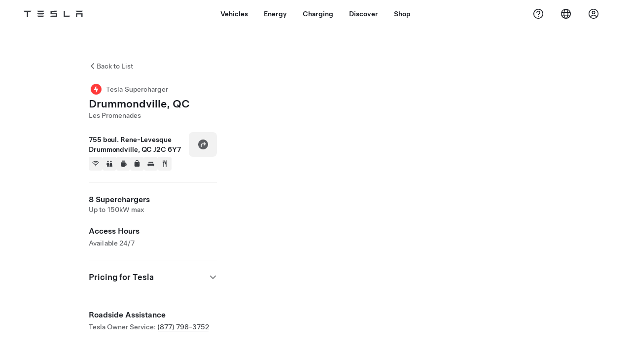

--- FILE ---
content_type: application/javascript
request_url: https://www.tesla.com/WP4g6e/I38f/A7nUy/YLG1kC/it9Q_w/Jaw3rwJ7i7uYtb/fRFdDCcC/Kx/REMXgTfQgB
body_size: 167441
content:
(function(){if(typeof Array.prototype.entries!=='function'){Object.defineProperty(Array.prototype,'entries',{value:function(){var index=0;const array=this;return {next:function(){if(index<array.length){return {value:[index,array[index++]],done:false};}else{return {done:true};}},[Symbol.iterator]:function(){return this;}};},writable:true,configurable:true});}}());(function(){f3();tTN();VKN();var EC=function(){return GT.apply(this,[O0,arguments]);};var DP=function(){return E["Math"]["floor"](E["Math"]["random"]()*100000+10000);};var dZ=function(WD){if(WD==null)return -1;try{var kK=0;for(var pE=0;pE<WD["length"];pE++){var KT=WD["charCodeAt"](pE);if(KT<128){kK=kK+KT;}}return kK;}catch(IZ){return -2;}};var LM=function(VD,fK){return VD in fK;};var Dm=function(){if(E["Date"]["now"]&&typeof E["Date"]["now"]()==='number'){return E["Date"]["now"]();}else{return +new (E["Date"])();}};function VKN(){NE=x3+O0*Uf+x3*Uf*Uf+Uf*Uf*Uf,S=x3+HU*Uf+Uf*Uf,L=x3+hf*Uf+Uf*Uf,zL=U0+xL*Uf+O0*Uf*Uf+Uf*Uf*Uf,Hf=U0+O0*Uf+lb*Uf*Uf+Uf*Uf*Uf,tm=mj+Uf+Uf*Uf+Uf*Uf*Uf,GV=O0+xL*Uf+O0*Uf*Uf,xK=U0+Uf+lb*Uf*Uf+Uf*Uf*Uf,T2=hf+Tf*Uf+O0*Uf*Uf+Uf*Uf*Uf,fV=Tf+O0*Uf+HU*Uf*Uf+Uf*Uf*Uf,fx=O0+U0*Uf+U0*Uf*Uf+Uf*Uf*Uf,Dx=hf+U0*Uf+Tf*Uf*Uf+Uf*Uf*Uf,qR=lb+O0*Uf+U0*Uf*Uf,qT=xL+O0*Uf+Tf*Uf*Uf+Uf*Uf*Uf,Ot=hf+x3*Uf+Uf*Uf+Uf*Uf*Uf,vC=mj+SV*Uf+Tf*Uf*Uf,ct=x3+SV*Uf+lb*Uf*Uf+Uf*Uf*Uf,Sz=U0+Uf+x3*Uf*Uf+Uf*Uf*Uf,x0=U0+HU*Uf,qm=SV+xL*Uf+x3*Uf*Uf+Uf*Uf*Uf,U=U0+hf*Uf,Qx=lb+Uf+Tf*Uf*Uf+Uf*Uf*Uf,hI=HU+U0*Uf+lb*Uf*Uf+Uf*Uf*Uf,hj=HU+hf*Uf+Tf*Uf*Uf,z0=xL+Tf*Uf+Tf*Uf*Uf,g6=Tf+xL*Uf+hf*Uf*Uf+Uf*Uf*Uf,Nx=lb+Uf+SV*Uf*Uf,Dp=x3+SV*Uf+HU*Uf*Uf,NZ=xL+U0*Uf+HU*Uf*Uf+Uf*Uf*Uf,mK=mj+lb*Uf+O0*Uf*Uf+Uf*Uf*Uf,kz=hf+Uf+hf*Uf*Uf+Uf*Uf*Uf,Lt=O0+O0*Uf+Uf*Uf+Uf*Uf*Uf,Tp=mj+U0*Uf+Uf*Uf+Uf*Uf*Uf,cW=O0+lb*Uf+Tf*Uf*Uf,Kk=xL+Tf*Uf,M2=U0+SV*Uf+Uf*Uf,FL=SV+x3*Uf+U0*Uf*Uf+Uf*Uf*Uf,SP=HU+Uf+Uf*Uf+Uf*Uf*Uf,zk=x3+xL*Uf+xL*Uf*Uf,vf=xL+SV*Uf+Uf*Uf,hJ=lb+HU*Uf+HU*Uf*Uf,Ut=HU+lb*Uf+O0*Uf*Uf+Uf*Uf*Uf,dP=x3+xL*Uf+Uf*Uf+Uf*Uf*Uf,ZC=O0+HU*Uf+O0*Uf*Uf+Uf*Uf*Uf,OU=lb+SV*Uf,CL=SV+SV*Uf+Tf*Uf*Uf,lh=hf+U0*Uf+lb*Uf*Uf+Uf*Uf*Uf,bD=mj+lb*Uf+HU*Uf*Uf+Uf*Uf*Uf,BJ=SV+O0*Uf+U0*Uf*Uf,At=x3+lb*Uf+U0*Uf*Uf+Uf*Uf*Uf,hM=x3+lb*Uf+Uf*Uf+Uf*Uf*Uf,E0=U0+Tf*Uf+hf*Uf*Uf,GN=hf+hf*Uf+HU*Uf*Uf,A8=hf+SV*Uf+O0*Uf*Uf+Uf*Uf*Uf,Xh=hf+xL*Uf+Uf*Uf+Uf*Uf*Uf,YE=xL+O0*Uf+O0*Uf*Uf+Uf*Uf*Uf,UM=mj+xL*Uf+lb*Uf*Uf+Uf*Uf*Uf,Rm=lb+hf*Uf+hf*Uf*Uf+Uf*Uf*Uf,ZR=hf+xL*Uf+Tf*Uf*Uf,vm=xL+Uf+lb*Uf*Uf+Uf*Uf*Uf,Up=U0+SV*Uf+lb*Uf*Uf+Uf*Uf*Uf,j5=U0+x3*Uf+U0*Uf*Uf+Uf*Uf*Uf,SM=lb+SV*Uf+O0*Uf*Uf,xr=HU+SV*Uf+lb*Uf*Uf+Uf*Uf*Uf,KW=x3+lb*Uf+O0*Uf*Uf,A3=HU+U0*Uf+O0*Uf*Uf,It=O0+xL*Uf+x3*Uf*Uf+Uf*Uf*Uf,Ux=HU+Tf*Uf+U0*Uf*Uf+Uf*Uf*Uf,kZ=mj+lb*Uf+O0*Uf*Uf,Hr=Tf+x3*Uf+Uf*Uf+Uf*Uf*Uf,Yr=Tf+xL*Uf+lb*Uf*Uf+Uf*Uf*Uf,x8=mj+U0*Uf,b5=hf+O0*Uf+HU*Uf*Uf+Uf*Uf*Uf,Dt=Tf+hf*Uf+x3*Uf*Uf,vL=mj+hf*Uf,hQ=Tf+hf*Uf,mh=xL+hf*Uf+Tf*Uf*Uf+Uf*Uf*Uf,d6=lb+HU*Uf+HU*Uf*Uf+Uf*Uf*Uf,FK=U0+Tf*Uf+U0*Uf*Uf+Uf*Uf*Uf,FM=U0+lb*Uf+hf*Uf*Uf+Uf*Uf*Uf,LC=mj+Tf*Uf+Tf*Uf*Uf+Uf*Uf*Uf,pt=lb+O0*Uf+Tf*Uf*Uf+Uf*Uf*Uf,Nr=x3+Uf+Uf*Uf+Uf*Uf*Uf,CM=HU+xL*Uf+U0*Uf*Uf+Uf*Uf*Uf,V1=mj+SV*Uf+hf*Uf*Uf,t3=O0+SV*Uf+Uf*Uf,r6=hf+x3*Uf+lb*Uf*Uf+Uf*Uf*Uf,Gp=hf+Uf+U0*Uf*Uf+Uf*Uf*Uf,cz=mj+x3*Uf+Tf*Uf*Uf+Uf*Uf*Uf,H6=HU+O0*Uf+O0*Uf*Uf,PK=x3+SV*Uf+O0*Uf*Uf+Uf*Uf*Uf,nf=lb+U0*Uf+HU*Uf*Uf,gI=Tf+HU*Uf+Uf*Uf+Uf*Uf*Uf,DJ=Tf+x3*Uf+Tf*Uf*Uf,UT=U0+Tf*Uf+Uf*Uf+Uf*Uf*Uf,wM=lb+x3*Uf+HU*Uf*Uf+Uf*Uf*Uf,Nm=O0+Tf*Uf+lb*Uf*Uf+Uf*Uf*Uf,VM=x3+lb*Uf+lb*Uf*Uf+Uf*Uf*Uf,n2=mj+U0*Uf+hf*Uf*Uf,c5=xL+HU*Uf+lb*Uf*Uf+Uf*Uf*Uf,YU=U0+hf*Uf+HU*Uf*Uf,Y2=Tf+Tf*Uf+O0*Uf*Uf,mM=x3+SV*Uf+Uf*Uf+Uf*Uf*Uf,BR=Tf+xL*Uf,fh=HU+HU*Uf+Tf*Uf*Uf+Uf*Uf*Uf,WM=lb+x3*Uf+lb*Uf*Uf+Uf*Uf*Uf,Lr=x3+HU*Uf+Tf*Uf*Uf+Uf*Uf*Uf,JL=O0+xL*Uf+HU*Uf*Uf,GD=mj+lb*Uf+U0*Uf*Uf+Uf*Uf*Uf,VK=Tf+HU*Uf+HU*Uf*Uf+Uf*Uf*Uf,g5=HU+lb*Uf+Uf*Uf+Uf*Uf*Uf,H5=mj+xL*Uf+hf*Uf*Uf+Uf*Uf*Uf,w6=mj+x3*Uf+Uf*Uf+Uf*Uf*Uf,Ck=Tf+HU*Uf+hf*Uf*Uf,Oj=SV+lb*Uf+Tf*Uf*Uf,FZ=xL+SV*Uf+U0*Uf*Uf+Uf*Uf*Uf,s8=Tf+O0*Uf+hf*Uf*Uf,FI=lb+Tf*Uf+Uf*Uf+Uf*Uf*Uf,NI=mj+Tf*Uf+lb*Uf*Uf+Uf*Uf*Uf,G0=U0+lb*Uf+U0*Uf*Uf,PE=O0+Tf*Uf+Tf*Uf*Uf+Uf*Uf*Uf,nZ=O0+hf*Uf+hf*Uf*Uf+Uf*Uf*Uf,WJ=SV+x3*Uf+HU*Uf*Uf,Lm=U0+SV*Uf+Tf*Uf*Uf+Uf*Uf*Uf,Wm=U0+Tf*Uf+lb*Uf*Uf+Uf*Uf*Uf,c1=xL+Uf+HU*Uf*Uf,IC=xL+Uf+Uf*Uf+Uf*Uf*Uf,vM=HU+Uf+Uf*Uf,AV=HU+Uf,Wt=x3+Uf+U0*Uf*Uf+Uf*Uf*Uf,dM=U0+O0*Uf+hf*Uf*Uf,Lx=hf+O0*Uf+lb*Uf*Uf+Uf*Uf*Uf,qZ=HU+Uf+lb*Uf*Uf+Uf*Uf*Uf,DQ=U0+SV*Uf+Tf*Uf*Uf+hf*Uf*Uf*Uf+hf*Uf*Uf*Uf*Uf,A2=HU+Tf*Uf+HU*Uf*Uf,EU=hf+O0*Uf+Tf*Uf*Uf,Bt=Tf+Tf*Uf+Uf*Uf+Uf*Uf*Uf,VQ=O0+U0*Uf,BK=Tf+U0*Uf+HU*Uf*Uf,wW=mj+Tf*Uf+Tf*Uf*Uf,Uh=hf+lb*Uf+HU*Uf*Uf+Uf*Uf*Uf,Lf=x3+x3*Uf,DK=HU+U0*Uf+O0*Uf*Uf+Uf*Uf*Uf,W6=O0+U0*Uf+Tf*Uf*Uf+Uf*Uf*Uf,N1=Tf+Tf*Uf+HU*Uf*Uf,O1=SV+x3*Uf+Tf*Uf*Uf,t8=x3+SV*Uf,B0=U0+SV*Uf+O0*Uf*Uf+Uf*Uf*Uf,Wp=mj+lb*Uf+Tf*Uf*Uf+Uf*Uf*Uf,O2=O0+xL*Uf+xL*Uf*Uf,HZ=HU+U0*Uf+Tf*Uf*Uf+Uf*Uf*Uf,G8=U0+Uf+U0*Uf*Uf,db=mj+Uf+O0*Uf*Uf,tC=mj+Uf+O0*Uf*Uf+Uf*Uf*Uf,wh=lb+SV*Uf+Uf*Uf+Uf*Uf*Uf,Z2=Tf+Uf+hf*Uf*Uf,wT=mj+lb*Uf+lb*Uf*Uf+Uf*Uf*Uf,tb=mj+O0*Uf+Uf*Uf,Pf=U0+SV*Uf+Tf*Uf*Uf,Jf=hf+x3*Uf+HU*Uf*Uf,zQ=xL+U0*Uf+O0*Uf*Uf,fr=lb+xL*Uf+Tf*Uf*Uf+Uf*Uf*Uf,EK=lb+lb*Uf+O0*Uf*Uf+Uf*Uf*Uf,nE=HU+O0*Uf+Tf*Uf*Uf+Uf*Uf*Uf,II=HU+Uf+O0*Uf*Uf+Uf*Uf*Uf,Px=mj+Uf+HU*Uf*Uf+Uf*Uf*Uf,bZ=O0+O0*Uf+HU*Uf*Uf+Uf*Uf*Uf,Zz=x3+HU*Uf+xL*Uf*Uf,t6=x3+lb*Uf+hf*Uf*Uf+Uf*Uf*Uf,fC=x3+xL*Uf+O0*Uf*Uf+Uf*Uf*Uf,Y8=x3+Tf*Uf,nI=HU+x3*Uf+hf*Uf*Uf+Uf*Uf*Uf,LJ=hf+Uf+Uf*Uf,Qf=SV+HU*Uf+Uf*Uf,mE=O0+Uf+lb*Uf*Uf+Uf*Uf*Uf,QZ=Tf+lb*Uf+lb*Uf*Uf+Uf*Uf*Uf,S2=SV+Tf*Uf,MC=x3+Uf+lb*Uf*Uf+Uf*Uf*Uf,tM=Tf+xL*Uf+O0*Uf*Uf+Uf*Uf*Uf,D1=mj+x3*Uf+Uf*Uf,gm=HU+x3*Uf+HU*Uf*Uf+Uf*Uf*Uf,lp=U0+U0*Uf+Uf*Uf+Uf*Uf*Uf,OP=lb+HU*Uf+xL*Uf*Uf+Uf*Uf*Uf,NM=hf+U0*Uf+Uf*Uf+Uf*Uf*Uf,Cb=O0+Uf,XE=HU+HU*Uf+x3*Uf*Uf+Uf*Uf*Uf,Aj=hf+HU*Uf+xL*Uf*Uf,E3=Tf+Uf+xL*Uf*Uf,Er=hf+HU*Uf+lb*Uf*Uf+Uf*Uf*Uf,MQ=O0+hf*Uf+hf*Uf*Uf,rt=hf+Tf*Uf+Uf*Uf+Uf*Uf*Uf,Q3=hf+xL*Uf+HU*Uf*Uf,dN=mj+Tf*Uf+HU*Uf*Uf,pP=U0+Uf+U0*Uf*Uf+Uf*Uf*Uf,A=U0+lb*Uf+hf*Uf*Uf,mW=hf+U0*Uf+HU*Uf*Uf,Ax=xL+hf*Uf+O0*Uf*Uf+Uf*Uf*Uf,Lz=Tf+xL*Uf+xL*Uf*Uf,IM=x3+lb*Uf+xL*Uf*Uf+Uf*Uf*Uf,sE=x3+x3*Uf+O0*Uf*Uf+Uf*Uf*Uf,XQ=xL+O0*Uf,dI=SV+Uf+Tf*Uf*Uf+Uf*Uf*Uf,xh=lb+x3*Uf+xL*Uf*Uf+Uf*Uf*Uf,jV=Tf+U0*Uf+Tf*Uf*Uf,AT=x3+U0*Uf+lb*Uf*Uf+Uf*Uf*Uf,M1=lb+hf*Uf,U2=mj+HU*Uf,xM=mj+SV*Uf+hf*Uf*Uf+Uf*Uf*Uf,OQ=U0+Uf,RT=xL+lb*Uf+Uf*Uf+Uf*Uf*Uf,BI=hf+O0*Uf+hf*Uf*Uf+Uf*Uf*Uf,Dz=O0+Tf*Uf+O0*Uf*Uf+Uf*Uf*Uf,kU=hf+O0*Uf,SC=Tf+lb*Uf+Tf*Uf*Uf+Uf*Uf*Uf,U5=Tf+O0*Uf+Tf*Uf*Uf+Uf*Uf*Uf,sD=Tf+x3*Uf+HU*Uf*Uf+Uf*Uf*Uf,L0=x3+U0*Uf+Uf*Uf,BL=x3+O0*Uf+Tf*Uf*Uf,cj=U0+O0*Uf+Tf*Uf*Uf,hK=HU+O0*Uf+hf*Uf*Uf+Uf*Uf*Uf,YP=SV+Tf*Uf+U0*Uf*Uf+Uf*Uf*Uf,sJ=x3+U0*Uf+Uf*Uf+Uf*Uf*Uf,BQ=U0+HU*Uf+hf*Uf*Uf,CP=lb+Tf*Uf+O0*Uf*Uf+U0*Uf*Uf*Uf+hf*Uf*Uf*Uf*Uf,kx=HU+Tf*Uf+xL*Uf*Uf+Uf*Uf*Uf,fN=Tf+O0*Uf+O0*Uf*Uf,cp=x3+Tf*Uf+HU*Uf*Uf+Uf*Uf*Uf,lt=U0+SV*Uf+Uf*Uf+Uf*Uf*Uf,nj=lb+U0*Uf+Uf*Uf,MT=U0+HU*Uf+O0*Uf*Uf+Uf*Uf*Uf,Zp=Tf+x3*Uf+lb*Uf*Uf+Uf*Uf*Uf,JW=SV+O0*Uf,YC=U0+hf*Uf+xL*Uf*Uf+Uf*Uf*Uf,df=Tf+x3*Uf+hf*Uf*Uf,ZE=SV+Tf*Uf+HU*Uf*Uf+Uf*Uf*Uf,Nt=U0+U0*Uf+hf*Uf*Uf+Uf*Uf*Uf,lP=xL+hf*Uf+U0*Uf*Uf+Uf*Uf*Uf,YI=SV+hf*Uf+Tf*Uf*Uf+Uf*Uf*Uf,Az=HU+xL*Uf+HU*Uf*Uf+Uf*Uf*Uf,OJ=mj+Uf,gt=Tf+SV*Uf+lb*Uf*Uf+Uf*Uf*Uf,jR=mj+U0*Uf+Uf*Uf,Pp=SV+O0*Uf+Uf*Uf+Uf*Uf*Uf,qJ=mj+Tf*Uf+U0*Uf*Uf+Uf*Uf*Uf,Mj=lb+Tf*Uf+U0*Uf*Uf,Sf=SV+Uf+hf*Uf*Uf,Xt=mj+HU*Uf+Uf*Uf+Uf*Uf*Uf,N=hf+SV*Uf+xL*Uf*Uf,D3=O0+x3*Uf+hf*Uf*Uf,pr=lb+xL*Uf+lb*Uf*Uf+Uf*Uf*Uf,qp=Tf+Tf*Uf+hf*Uf*Uf+Uf*Uf*Uf,Wz=O0+Uf+O0*Uf*Uf+Uf*Uf*Uf,QC=x3+x3*Uf+Uf*Uf+Uf*Uf*Uf,FD=lb+O0*Uf+lb*Uf*Uf+Uf*Uf*Uf,w5=SV+Tf*Uf+xL*Uf*Uf+Uf*Uf*Uf,KD=HU+hf*Uf+U0*Uf*Uf+Uf*Uf*Uf,gT=SV+O0*Uf+HU*Uf*Uf+Uf*Uf*Uf,p6=O0+HU*Uf+HU*Uf*Uf+Uf*Uf*Uf,g0=mj+x3*Uf+O0*Uf*Uf,xP=lb+HU*Uf+x3*Uf*Uf+Uf*Uf*Uf,Qt=x3+SV*Uf+U0*Uf*Uf+Uf*Uf*Uf,QU=U0+O0*Uf+xL*Uf*Uf,lJ=hf+Uf+Uf*Uf+Uf*Uf*Uf,Bf=SV+hf*Uf+Uf*Uf,ck=x3+Uf+Tf*Uf*Uf,gD=x3+xL*Uf+hf*Uf*Uf,AM=SV+U0*Uf+SV*Uf*Uf+Uf*Uf*Uf,Ih=U0+O0*Uf+Uf*Uf+Uf*Uf*Uf,Uz=O0+x3*Uf+Uf*Uf+Uf*Uf*Uf,nh=xL+O0*Uf+lb*Uf*Uf+Uf*Uf*Uf,TT=hf+SV*Uf+lb*Uf*Uf+Uf*Uf*Uf,DC=U0+hf*Uf+x3*Uf*Uf+Uf*Uf*Uf,zz=mj+Uf+Tf*Uf*Uf+Uf*Uf*Uf,nr=Tf+O0*Uf+O0*Uf*Uf+Uf*Uf*Uf,n8=HU+O0*Uf+O0*Uf*Uf+Uf*Uf*Uf,xZ=SV+O0*Uf+lb*Uf*Uf+Uf*Uf*Uf,lj=hf+Uf+Tf*Uf*Uf,n6=O0+xL*Uf+O0*Uf*Uf+Uf*Uf*Uf,J6=x3+hf*Uf+Tf*Uf*Uf+Uf*Uf*Uf,wZ=xL+O0*Uf+Tf*Uf*Uf,VR=xL+Tf*Uf+Uf*Uf,Wx=HU+SV*Uf+Tf*Uf*Uf+Uf*Uf*Uf,c2=Tf+HU*Uf+HU*Uf*Uf+lb*Uf*Uf*Uf+Uf*Uf*Uf*Uf,JC=x3+x3*Uf+U0*Uf*Uf,PV=Tf+xL*Uf+hf*Uf*Uf,BT=hf+O0*Uf+x3*Uf*Uf+Uf*Uf*Uf,NC=hf+Tf*Uf+lb*Uf*Uf+Uf*Uf*Uf,lE=xL+xL*Uf+HU*Uf*Uf+Uf*Uf*Uf,cR=hf+lb*Uf+U0*Uf*Uf,Sj=Tf+Uf,sL=O0+hf*Uf+xL*Uf*Uf,Kf=SV+HU*Uf+HU*Uf*Uf,lK=Tf+lb*Uf+O0*Uf*Uf+Uf*Uf*Uf,R6=SV+xL*Uf+Tf*Uf*Uf+Uf*Uf*Uf,QT=O0+U0*Uf+lb*Uf*Uf+Uf*Uf*Uf,Dj=Tf+hf*Uf+Uf*Uf,S5=mj+hf*Uf+SV*Uf*Uf+Uf*Uf*Uf,jJ=xL+HU*Uf,P5=O0+HU*Uf+Uf*Uf+Uf*Uf*Uf,fJ=x3+O0*Uf,LZ=U0+hf*Uf+hf*Uf*Uf+Uf*Uf*Uf,z5=hf+xL*Uf+SV*Uf*Uf+Uf*Uf*Uf,W5=U0+hf*Uf+lb*Uf*Uf+Uf*Uf*Uf,BD=SV+Tf*Uf+lb*Uf*Uf+Uf*Uf*Uf,MP=mj+hf*Uf+Tf*Uf*Uf+Uf*Uf*Uf,Gz=hf+hf*Uf+Uf*Uf+Uf*Uf*Uf,Vr=O0+U0*Uf+hf*Uf*Uf+Uf*Uf*Uf,Mh=xL+O0*Uf+hf*Uf*Uf+Uf*Uf*Uf,XV=x3+Uf,SI=U0+HU*Uf+hf*Uf*Uf+Uf*Uf*Uf,vr=SV+HU*Uf+Tf*Uf*Uf+Uf*Uf*Uf,sR=Tf+hf*Uf+U0*Uf*Uf,KI=O0+U0*Uf+Uf*Uf+Uf*Uf*Uf,IR=SV+hf*Uf,J8=xL+x3*Uf+HU*Uf*Uf,Yh=HU+xL*Uf+Tf*Uf*Uf+Uf*Uf*Uf,Fp=O0+xL*Uf+U0*Uf*Uf+Uf*Uf*Uf,j8=SV+hf*Uf+Tf*Uf*Uf,ph=hf+HU*Uf+Uf*Uf,OE=hf+xL*Uf+Tf*Uf*Uf+Uf*Uf*Uf,T=Tf+O0*Uf,Vj=SV+Tf*Uf+Tf*Uf*Uf,v8=hf+x3*Uf+Tf*Uf*Uf,gZ=U0+x3*Uf+HU*Uf*Uf+Uf*Uf*Uf,q5=HU+Tf*Uf+O0*Uf*Uf+Uf*Uf*Uf,Op=U0+Tf*Uf+hf*Uf*Uf+Uf*Uf*Uf,Kx=lb+xL*Uf+HU*Uf*Uf+Uf*Uf*Uf,JR=Tf+O0*Uf+Uf*Uf,rx=HU+HU*Uf+Uf*Uf+Uf*Uf*Uf,Tz=U0+hf*Uf+HU*Uf*Uf+Uf*Uf*Uf,ZM=x3+O0*Uf+Uf*Uf,FE=lb+O0*Uf+U0*Uf*Uf+Uf*Uf*Uf,wt=U0+xL*Uf+Uf*Uf+Uf*Uf*Uf,zN=xL+x3*Uf+xL*Uf*Uf,BE=xL+hf*Uf+xL*Uf*Uf+Uf*Uf*Uf,zM=Tf+SV*Uf+U0*Uf*Uf+Uf*Uf*Uf,JT=x3+U0*Uf+hf*Uf*Uf+Uf*Uf*Uf,c8=xL+x3*Uf+O0*Uf*Uf+Uf*Uf*Uf,HP=x3+O0*Uf+HU*Uf*Uf+Uf*Uf*Uf,AJ=HU+Uf+HU*Uf*Uf,rK=hf+HU*Uf+U0*Uf*Uf+Uf*Uf*Uf,UN=HU+x3*Uf+Uf*Uf+Uf*Uf*Uf,hh=mj+U0*Uf+Tf*Uf*Uf+Uf*Uf*Uf,rU=Tf+U0*Uf,mC=x3+lb*Uf+x3*Uf*Uf+Uf*Uf*Uf,Vz=O0+lb*Uf+Tf*Uf*Uf+Uf*Uf*Uf,EI=mj+Tf*Uf+HU*Uf*Uf+Uf*Uf*Uf,qK=Tf+Tf*Uf+SV*Uf*Uf+Uf*Uf*Uf,Dh=Tf+SV*Uf+HU*Uf*Uf+Uf*Uf*Uf,U1=O0+O0*Uf+O0*Uf*Uf,Pm=SV+x3*Uf+HU*Uf*Uf+Uf*Uf*Uf,Ym=x3+lb*Uf+Tf*Uf*Uf,Et=lb+U0*Uf+U0*Uf*Uf+Uf*Uf*Uf,rW=mj+O0*Uf+hf*Uf*Uf,l8=x3+U0*Uf+hf*Uf*Uf,I5=HU+O0*Uf+lb*Uf*Uf+Uf*Uf*Uf,sI=lb+hf*Uf+Tf*Uf*Uf+Uf*Uf*Uf,MI=mj+Uf+lb*Uf*Uf+Uf*Uf*Uf,PC=hf+lb*Uf+O0*Uf*Uf+Uf*Uf*Uf,Iz=hf+x3*Uf+HU*Uf*Uf+Uf*Uf*Uf,sz=mj+O0*Uf+Uf*Uf+Uf*Uf*Uf,l5=HU+O0*Uf+HU*Uf*Uf+Uf*Uf*Uf,SE=lb+Tf*Uf+lb*Uf*Uf+Uf*Uf*Uf,rN=HU+Tf*Uf,Nf=O0+Tf*Uf+O0*Uf*Uf,T6=x3+hf*Uf+O0*Uf*Uf+Uf*Uf*Uf,Vh=mj+lb*Uf+hf*Uf*Uf+Uf*Uf*Uf,Jh=x3+lb*Uf+HU*Uf*Uf+Uf*Uf*Uf,ZD=O0+x3*Uf+O0*Uf*Uf+Uf*Uf*Uf,LP=xL+xL*Uf+Uf*Uf+Uf*Uf*Uf,Ur=hf+Tf*Uf+HU*Uf*Uf+Uf*Uf*Uf,S6=SV+xL*Uf+Uf*Uf+Uf*Uf*Uf,Ip=SV+HU*Uf+Uf*Uf+Uf*Uf*Uf,sK=Tf+x3*Uf+Tf*Uf*Uf+Uf*Uf*Uf,ht=mj+Uf+xL*Uf*Uf+Uf*Uf*Uf,E2=HU+x3*Uf+Tf*Uf*Uf,EL=SV+x3*Uf+O0*Uf*Uf,wJ=HU+Uf+Tf*Uf*Uf+Uf*Uf*Uf,q2=x3+U0*Uf,Gb=xL+HU*Uf+Uf*Uf,rh=SV+SV*Uf+O0*Uf*Uf+Uf*Uf*Uf,rm=lb+U0*Uf+Uf*Uf+Uf*Uf*Uf,fp=Tf+xL*Uf+Uf*Uf+Uf*Uf*Uf,bL=SV+O0*Uf+xL*Uf*Uf,kb=hf+O0*Uf+xL*Uf*Uf,DE=SV+O0*Uf+O0*Uf*Uf+Uf*Uf*Uf,Ix=Tf+U0*Uf+lb*Uf*Uf+Uf*Uf*Uf,XC=lb+U0*Uf+O0*Uf*Uf+Uf*Uf*Uf,U6=hf+HU*Uf+x3*Uf*Uf+Uf*Uf*Uf,w3=SV+Uf+HU*Uf*Uf,Bp=U0+Tf*Uf+Tf*Uf*Uf+Uf*Uf*Uf,pM=U0+Tf*Uf+Uf*Uf,ET=SV+U0*Uf+hf*Uf*Uf+Uf*Uf*Uf,fE=U0+Uf+Uf*Uf+Uf*Uf*Uf,vV=xL+lb*Uf+Uf*Uf,WP=lb+SV*Uf+x3*Uf*Uf+Uf*Uf*Uf,lM=HU+lb*Uf+Tf*Uf*Uf+Uf*Uf*Uf,MJ=lb+U0*Uf,mZ=SV+SV*Uf+Uf*Uf+Uf*Uf*Uf,HD=SV+hf*Uf+lb*Uf*Uf+Uf*Uf*Uf,I8=HU+x3*Uf+O0*Uf*Uf,dh=hf+HU*Uf+HU*Uf*Uf+Uf*Uf*Uf,Sh=O0+xL*Uf+lb*Uf*Uf+Uf*Uf*Uf,cm=xL+x3*Uf+U0*Uf*Uf+Uf*Uf*Uf,mf=SV+Uf+O0*Uf*Uf+U0*Uf*Uf*Uf+hf*Uf*Uf*Uf*Uf,Ph=hf+Tf*Uf+hf*Uf*Uf+Uf*Uf*Uf,Rp=mj+xL*Uf+Tf*Uf*Uf,LK=U0+Uf+xL*Uf*Uf+Uf*Uf*Uf,qE=xL+U0*Uf+lb*Uf*Uf+Uf*Uf*Uf,nC=hf+HU*Uf+O0*Uf*Uf+Uf*Uf*Uf,CK=lb+O0*Uf+Uf*Uf+Uf*Uf*Uf,F2=mj+O0*Uf+U0*Uf*Uf,PZ=SV+lb*Uf+O0*Uf*Uf,M3=O0+xL*Uf,bT=U0+O0*Uf+xL*Uf*Uf+Uf*Uf*Uf,Nh=SV+xL*Uf+xL*Uf*Uf+Uf*Uf*Uf,tJ=HU+x3*Uf+Uf*Uf,lm=Tf+O0*Uf+U0*Uf*Uf+Uf*Uf*Uf,v6=Tf+Tf*Uf+O0*Uf*Uf+Uf*Uf*Uf,O=O0+O0*Uf+hf*Uf*Uf,mk=O0+HU*Uf,bz=lb+xL*Uf+Uf*Uf+Uf*Uf*Uf,UD=mj+hf*Uf+lb*Uf*Uf+Uf*Uf*Uf,jz=Tf+hf*Uf+Tf*Uf*Uf+Uf*Uf*Uf,Y=HU+O0*Uf+U0*Uf*Uf+Uf*Uf*Uf,VV=HU+lb*Uf+hf*Uf*Uf,LU=O0+xL*Uf+hf*Uf*Uf,RD=xL+x3*Uf+hf*Uf*Uf+Uf*Uf*Uf,Hk=SV+xL*Uf+O0*Uf*Uf,Qh=HU+hf*Uf+HU*Uf*Uf+Uf*Uf*Uf,lV=U0+U0*Uf+Uf*Uf,gK=x3+hf*Uf+U0*Uf*Uf+Uf*Uf*Uf,PD=Tf+HU*Uf+HU*Uf*Uf,lN=Tf+SV*Uf+hf*Uf*Uf,L6=xL+x3*Uf+lb*Uf*Uf+Uf*Uf*Uf,vt=SV+hf*Uf+O0*Uf*Uf+Uf*Uf*Uf,nK=U0+lb*Uf+Uf*Uf,wU=SV+U0*Uf+hf*Uf*Uf,fM=O0+lb*Uf+hf*Uf*Uf+Uf*Uf*Uf,R5=hf+O0*Uf+O0*Uf*Uf+Uf*Uf*Uf,Fm=x3+U0*Uf+HU*Uf*Uf+Uf*Uf*Uf,OI=Tf+hf*Uf+x3*Uf*Uf+Uf*Uf*Uf,P6=O0+xL*Uf+Uf*Uf+Uf*Uf*Uf,Q2=lb+lb*Uf+O0*Uf*Uf,V0=U0+Tf*Uf+O0*Uf*Uf,C6=Tf+U0*Uf+hf*Uf*Uf+Uf*Uf*Uf,rf=xL+U0*Uf,h8=HU+lb*Uf+Tf*Uf*Uf,RP=mj+U0*Uf+O0*Uf*Uf+Uf*Uf*Uf,Yp=mj+xL*Uf+Tf*Uf*Uf+Uf*Uf*Uf,nM=U0+xL*Uf+Tf*Uf*Uf+Uf*Uf*Uf,bx=O0+Uf+Tf*Uf*Uf+Uf*Uf*Uf,sC=HU+hf*Uf+lb*Uf*Uf+Uf*Uf*Uf,rP=xL+U0*Uf+Uf*Uf+Uf*Uf*Uf,cL=hf+hf*Uf,k1=mj+hf*Uf+hf*Uf*Uf,SZ=lb+Uf+HU*Uf*Uf+Uf*Uf*Uf,Jt=SV+xL*Uf+lb*Uf*Uf+Uf*Uf*Uf,PT=SV+hf*Uf+hf*Uf*Uf+Uf*Uf*Uf,Oz=x3+Uf+HU*Uf*Uf+Uf*Uf*Uf,Qp=O0+lb*Uf+U0*Uf*Uf+Uf*Uf*Uf,PU=lb+U0*Uf+hf*Uf*Uf,TP=U0+Uf+hf*Uf*Uf+Uf*Uf*Uf,JD=HU+U0*Uf+Uf*Uf+Uf*Uf*Uf,P2=hf+x3*Uf+hf*Uf*Uf,Oh=O0+x3*Uf+lb*Uf*Uf+Uf*Uf*Uf,GP=U0+HU*Uf+x3*Uf*Uf+Uf*Uf*Uf,D6=SV+O0*Uf+Tf*Uf*Uf+Uf*Uf*Uf,Tt=U0+U0*Uf+x3*Uf*Uf+Uf*Uf*Uf,zC=x3+xL*Uf+U0*Uf*Uf+Uf*Uf*Uf,D5=x3+O0*Uf+Uf*Uf+Uf*Uf*Uf,dC=U0+Tf*Uf+xL*Uf*Uf+Uf*Uf*Uf,LI=U0+O0*Uf+O0*Uf*Uf+Uf*Uf*Uf,PM=x3+HU*Uf+O0*Uf*Uf+Uf*Uf*Uf,D=SV+x3*Uf+Uf*Uf,vW=U0+O0*Uf+HU*Uf*Uf,TI=lb+x3*Uf+hf*Uf*Uf+Uf*Uf*Uf,IN=mj+HU*Uf+Tf*Uf*Uf,Fk=HU+SV*Uf+Tf*Uf*Uf,xT=xL+hf*Uf+HU*Uf*Uf+Uf*Uf*Uf,nz=x3+lb*Uf+Tf*Uf*Uf+Uf*Uf*Uf,cM=SV+Uf+U0*Uf*Uf+Uf*Uf*Uf,K5=HU+hf*Uf+Tf*Uf*Uf+Uf*Uf*Uf,Q=lb+Tf*Uf+hf*Uf*Uf,cC=SV+Tf*Uf+O0*Uf*Uf+Uf*Uf*Uf,m6=hf+SV*Uf+Uf*Uf+Uf*Uf*Uf,O3=Tf+Tf*Uf+Uf*Uf,Yf=U0+hf*Uf+Tf*Uf*Uf,b6=lb+HU*Uf+Uf*Uf+Uf*Uf*Uf,lI=mj+U0*Uf+lb*Uf*Uf+Uf*Uf*Uf,mV=Tf+HU*Uf+O0*Uf*Uf,WL=xL+Uf+hf*Uf*Uf,HC=xL+HU*Uf+O0*Uf*Uf+Uf*Uf*Uf,Ct=x3+HU*Uf+hf*Uf*Uf+Uf*Uf*Uf,F3=HU+hf*Uf,sh=O0+x3*Uf+x3*Uf*Uf+Uf*Uf*Uf,Db=U0+HU*Uf+Uf*Uf,pJ=xL+HU*Uf+xL*Uf*Uf,pT=O0+U0*Uf+O0*Uf*Uf+Uf*Uf*Uf,vU=lb+HU*Uf+Uf*Uf,jh=xL+Tf*Uf+O0*Uf*Uf+Uf*Uf*Uf,Vt=Tf+U0*Uf+U0*Uf*Uf+Uf*Uf*Uf,dj=U0+Uf+Tf*Uf*Uf,tI=xL+U0*Uf+hf*Uf*Uf+Uf*Uf*Uf,jr=U0+x3*Uf+O0*Uf*Uf+Uf*Uf*Uf,AU=xL+Tf*Uf+HU*Uf*Uf,tx=HU+xL*Uf+lb*Uf*Uf+Uf*Uf*Uf,rT=Tf+U0*Uf+HU*Uf*Uf+Uf*Uf*Uf,GC=x3+O0*Uf+O0*Uf*Uf+Uf*Uf*Uf,F1=x3+xL*Uf+Tf*Uf*Uf,K8=HU+Uf+xL*Uf*Uf,wr=lb+hf*Uf+HU*Uf*Uf+Uf*Uf*Uf,t5=Tf+Tf*Uf+Tf*Uf*Uf+Uf*Uf*Uf,GK=Tf+lb*Uf+U0*Uf*Uf+Uf*Uf*Uf,bj=xL+lb*Uf+U0*Uf*Uf,JQ=x3+U0*Uf+U0*Uf*Uf,Lp=Tf+O0*Uf+Uf*Uf+Uf*Uf*Uf,HK=O0+Uf+Uf*Uf+Uf*Uf*Uf,Gh=U0+U0*Uf+xL*Uf*Uf+Uf*Uf*Uf,vD=O0+hf*Uf+O0*Uf*Uf+Uf*Uf*Uf,fW=x3+x3*Uf+Tf*Uf*Uf,V6=mj+HU*Uf+xL*Uf*Uf+Uf*Uf*Uf,WR=SV+lb*Uf+hf*Uf*Uf,Wh=xL+SV*Uf+Uf*Uf+Uf*Uf*Uf,lT=HU+U0*Uf+HU*Uf*Uf+Uf*Uf*Uf,xI=HU+SV*Uf+O0*Uf*Uf+Uf*Uf*Uf,Y5=HU+HU*Uf+hf*Uf*Uf+Uf*Uf*Uf,F=xL+hf*Uf,cf=SV+O0*Uf+Uf*Uf,O5=lb+O0*Uf+HU*Uf*Uf+Uf*Uf*Uf,Gj=SV+hf*Uf+Uf*Uf+Uf*Uf*Uf,TK=HU+hf*Uf+hf*Uf*Uf+Uf*Uf*Uf,dp=O0+HU*Uf+xL*Uf*Uf+Uf*Uf*Uf,YT=HU+xL*Uf+Uf*Uf+Uf*Uf*Uf,wz=x3+xL*Uf+lb*Uf*Uf+Uf*Uf*Uf,mx=hf+U0*Uf+hf*Uf*Uf+Uf*Uf*Uf,LT=U0+Tf*Uf+HU*Uf*Uf+Uf*Uf*Uf,hN=U0+U0*Uf+hf*Uf*Uf,mD=mj+hf*Uf+hf*Uf*Uf+Uf*Uf*Uf,NN=HU+HU*Uf,KV=lb+HU*Uf,xV=U0+x3*Uf+U0*Uf*Uf,SN=x3+SV*Uf+hf*Uf*Uf,Kb=hf+lb*Uf+Uf*Uf,JI=xL+x3*Uf+x3*Uf*Uf+Uf*Uf*Uf,Zr=hf+HU*Uf+hf*Uf*Uf+Uf*Uf*Uf,l1=O0+hf*Uf+Tf*Uf*Uf,OL=HU+Tf*Uf+O0*Uf*Uf,wf=O0+O0*Uf,P8=x3+O0*Uf+lb*Uf*Uf+Uf*Uf*Uf,qD=U0+U0*Uf+U0*Uf*Uf+Uf*Uf*Uf,Pr=O0+SV*Uf+Tf*Uf*Uf+Uf*Uf*Uf,tD=U0+Tf*Uf+HU*Uf*Uf,LL=mj+hf*Uf+O0*Uf*Uf,bp=HU+SV*Uf+Uf*Uf+Uf*Uf*Uf,rp=HU+U0*Uf+hf*Uf*Uf+Uf*Uf*Uf,v5=mj+x3*Uf+lb*Uf*Uf+Uf*Uf*Uf,vE=HU+x3*Uf+Tf*Uf*Uf+Uf*Uf*Uf,MD=hf+O0*Uf+U0*Uf*Uf+Uf*Uf*Uf,CZ=x3+O0*Uf+Tf*Uf*Uf+Uf*Uf*Uf,Tm=U0+Uf+O0*Uf*Uf+Uf*Uf*Uf,O6=hf+lb*Uf+lb*Uf*Uf+Uf*Uf*Uf,RI=SV+Tf*Uf+hf*Uf*Uf+Uf*Uf*Uf,Z5=lb+xL*Uf+x3*Uf*Uf+Uf*Uf*Uf,pm=hf+lb*Uf+Uf*Uf+Uf*Uf*Uf,Ap=hf+lb*Uf+hf*Uf*Uf+Uf*Uf*Uf,F6=mj+U0*Uf+HU*Uf*Uf+Uf*Uf*Uf,pk=HU+Uf+hf*Uf*Uf,Z0=HU+SV*Uf+O0*Uf*Uf,Cj=HU+xL*Uf+Tf*Uf*Uf,st=hf+SV*Uf+hf*Uf*Uf+Uf*Uf*Uf,Vm=hf+hf*Uf+O0*Uf*Uf+Uf*Uf*Uf,MN=Tf+O0*Uf+Tf*Uf*Uf,rC=lb+lb*Uf+Uf*Uf+Uf*Uf*Uf,VN=SV+SV*Uf+O0*Uf*Uf,Np=SV+lb*Uf+U0*Uf*Uf+Uf*Uf*Uf,qI=SV+x3*Uf+hf*Uf*Uf+Uf*Uf*Uf,Pj=xL+Uf+U0*Uf*Uf,Wr=mj+U0*Uf+x3*Uf*Uf+Uf*Uf*Uf,Cr=mj+U0*Uf+hf*Uf*Uf+Uf*Uf*Uf,B6=U0+U0*Uf+O0*Uf*Uf+Uf*Uf*Uf,fZ=HU+HU*Uf+lb*Uf*Uf+Uf*Uf*Uf,wD=lb+SV*Uf+Tf*Uf*Uf+Uf*Uf*Uf,m3=hf+U0*Uf+Tf*Uf*Uf,Br=hf+hf*Uf+xL*Uf*Uf+Uf*Uf*Uf,M5=xL+lb*Uf+hf*Uf*Uf+Uf*Uf*Uf,ZQ=xL+U0*Uf+hf*Uf*Uf,XD=U0+hf*Uf+Tf*Uf*Uf+Uf*Uf*Uf,JK=O0+O0*Uf+O0*Uf*Uf+Uf*Uf*Uf,sr=U0+Uf+HU*Uf*Uf+Uf*Uf*Uf,Hp=xL+xL*Uf+U0*Uf*Uf+Uf*Uf*Uf,vJ=U0+x3*Uf+Tf*Uf*Uf,QV=Tf+HU*Uf+xL*Uf*Uf,EW=HU+x3*Uf,zT=mj+U0*Uf+U0*Uf*Uf+Uf*Uf*Uf,RW=U0+O0*Uf,ZZ=mj+Tf*Uf+hf*Uf*Uf+Uf*Uf*Uf,GM=U0+x3*Uf+hf*Uf*Uf+Uf*Uf*Uf,k8=O0+HU*Uf+HU*Uf*Uf,VP=HU+lb*Uf+SV*Uf*Uf+Uf*Uf*Uf,cD=xL+Uf+xL*Uf*Uf+Uf*Uf*Uf,vb=SV+Uf,GU=hf+x3*Uf+xL*Uf*Uf,SD=hf+Uf+HU*Uf*Uf,bE=xL+Uf+SV*Uf*Uf+Uf*Uf*Uf,wm=hf+Uf+HU*Uf*Uf+Uf*Uf*Uf,kC=mj+SV*Uf+x3*Uf*Uf+Uf*Uf*Uf,mr=lb+lb*Uf+HU*Uf*Uf+Uf*Uf*Uf,L8=hf+Tf*Uf+HU*Uf*Uf,lL=Tf+x3*Uf+HU*Uf*Uf,Em=lb+Uf+Uf*Uf+Uf*Uf*Uf,WI=lb+U0*Uf+HU*Uf*Uf+Uf*Uf*Uf,xz=O0+lb*Uf+Uf*Uf+Uf*Uf*Uf,Xj=HU+U0*Uf+Uf*Uf,p5=SV+Uf+O0*Uf*Uf+Uf*Uf*Uf,kW=SV+SV*Uf+U0*Uf*Uf,T5=Tf+O0*Uf+xL*Uf*Uf+Uf*Uf*Uf,G2=mj+HU*Uf+Uf*Uf,zr=U0+O0*Uf+hf*Uf*Uf+hf*Uf*Uf*Uf+U0*Uf*Uf*Uf*Uf,Yt=xL+SV*Uf+O0*Uf*Uf+Uf*Uf*Uf,G3=hf+SV*Uf,Ar=mj+x3*Uf+hf*Uf*Uf+Uf*Uf*Uf,cb=mj+SV*Uf,Tx=HU+hf*Uf+Uf*Uf+Uf*Uf*Uf,hE=O0+lb*Uf+lb*Uf*Uf+Uf*Uf*Uf,VZ=HU+HU*Uf+HU*Uf*Uf+Uf*Uf*Uf,RC=hf+U0*Uf+O0*Uf*Uf+Uf*Uf*Uf,Zm=SV+SV*Uf+HU*Uf*Uf+Uf*Uf*Uf,ZP=HU+x3*Uf+x3*Uf*Uf+Uf*Uf*Uf,zI=O0+HU*Uf+Tf*Uf*Uf+Uf*Uf*Uf,Cf=lb+x3*Uf+U0*Uf*Uf,Tr=HU+lb*Uf+U0*Uf*Uf+Uf*Uf*Uf,QD=xL+xL*Uf+O0*Uf*Uf+Uf*Uf*Uf,B8=hf+Uf+U0*Uf*Uf,CT=SV+x3*Uf+Uf*Uf+Uf*Uf*Uf,ZT=hf+lb*Uf+U0*Uf*Uf+Uf*Uf*Uf,hx=xL+U0*Uf+O0*Uf*Uf+Uf*Uf*Uf,Gf=mj+Tf*Uf,UE=SV+Tf*Uf+Tf*Uf*Uf+Uf*Uf*Uf,F5=SV+x3*Uf+lb*Uf*Uf+Uf*Uf*Uf,DN=hf+HU*Uf,rk=hf+U0*Uf+hf*Uf*Uf,OZ=xL+Uf+U0*Uf*Uf+Uf*Uf*Uf,lQ=HU+xL*Uf+U0*Uf*Uf,JP=Tf+HU*Uf+lb*Uf*Uf+Uf*Uf*Uf,jx=xL+SV*Uf+Tf*Uf*Uf,J0=xL+Tf*Uf+xL*Uf*Uf,X1=mj+x3*Uf+Tf*Uf*Uf,tP=lb+Tf*Uf+hf*Uf*Uf+Uf*Uf*Uf,XM=x3+U0*Uf+U0*Uf*Uf+Uf*Uf*Uf,Zx=mj+x3*Uf+O0*Uf*Uf+Uf*Uf*Uf,xU=x3+hf*Uf+xL*Uf*Uf,g3=mj+HU*Uf+hf*Uf*Uf,EE=mj+SV*Uf+HU*Uf*Uf+Uf*Uf*Uf,n0=U0+U0*Uf+O0*Uf*Uf,nQ=O0+x3*Uf+O0*Uf*Uf,nT=hf+hf*Uf+hf*Uf*Uf+Uf*Uf*Uf,IV=HU+xL*Uf+O0*Uf*Uf,qf=xL+lb*Uf+O0*Uf*Uf,CR=SV+U0*Uf+U0*Uf*Uf,l0=SV+U0*Uf+Uf*Uf,k3=xL+Uf,dT=SV+U0*Uf+x3*Uf*Uf+Uf*Uf*Uf,AC=SV+U0*Uf+HU*Uf*Uf+Uf*Uf*Uf,DD=Tf+lb*Uf+xL*Uf*Uf+Uf*Uf*Uf,L3=O0+Tf*Uf,Q0=O0+HU*Uf+Tf*Uf*Uf,W3=xL+xL*Uf+Uf*Uf,H2=lb+lb*Uf+Tf*Uf*Uf+Uf*Uf*Uf,CQ=U0+U0*Uf+xL*Uf*Uf,X0=lb+HU*Uf+xL*Uf*Uf,NT=HU+lb*Uf+HU*Uf*Uf+Uf*Uf*Uf,QP=O0+Uf+x3*Uf*Uf+Uf*Uf*Uf,kI=Tf+U0*Uf+O0*Uf*Uf+Uf*Uf*Uf,JE=SV+Uf+HU*Uf*Uf+Uf*Uf*Uf,H=mj+xL*Uf,th=hf+U0*Uf+xL*Uf*Uf+Uf*Uf*Uf,q6=SV+SV*Uf+lb*Uf*Uf+Uf*Uf*Uf,hm=SV+SV*Uf+Tf*Uf*Uf+Uf*Uf*Uf,FQ=lb+hf*Uf+Tf*Uf*Uf,m5=U0+lb*Uf+O0*Uf*Uf+Uf*Uf*Uf,Nj=x3+lb*Uf+hf*Uf*Uf,A5=SV+Uf+lb*Uf*Uf+Uf*Uf*Uf,K1=hf+U0*Uf,X6=mj+SV*Uf+lb*Uf*Uf+Uf*Uf*Uf,Sr=O0+x3*Uf+hf*Uf*Uf+Uf*Uf*Uf,RM=U0+HU*Uf+lb*Uf*Uf+Uf*Uf*Uf,zZ=mj+hf*Uf+HU*Uf*Uf+Uf*Uf*Uf,vp=U0+xL*Uf+lb*Uf*Uf+Uf*Uf*Uf,Kz=x3+U0*Uf+Tf*Uf*Uf+Uf*Uf*Uf,Zb=hf+SV*Uf+Uf*Uf,AZ=lb+SV*Uf+HU*Uf*Uf+Uf*Uf*Uf,BZ=xL+lb*Uf+Tf*Uf*Uf+Uf*Uf*Uf,Om=xL+lb*Uf+HU*Uf*Uf+Uf*Uf*Uf,Rh=HU+O0*Uf+xL*Uf*Uf+Uf*Uf*Uf,hr=xL+Tf*Uf+lb*Uf*Uf+Uf*Uf*Uf,A6=U0+HU*Uf+HU*Uf*Uf+Uf*Uf*Uf,BC=mj+HU*Uf+HU*Uf*Uf+Uf*Uf*Uf,mt=x3+Tf*Uf+xL*Uf*Uf+Uf*Uf*Uf,xm=U0+hf*Uf+Uf*Uf+Uf*Uf*Uf,sf=lb+HU*Uf+hf*Uf*Uf,TD=lb+HU*Uf+hf*Uf*Uf+Uf*Uf*Uf,pC=Tf+hf*Uf+HU*Uf*Uf,N2=SV+x3*Uf,br=O0+hf*Uf+HU*Uf*Uf+Uf*Uf*Uf,Xm=xL+HU*Uf+U0*Uf*Uf+Uf*Uf*Uf,KL=Tf+lb*Uf+O0*Uf*Uf,QR=SV+xL*Uf+U0*Uf*Uf,lz=mj+xL*Uf+Uf*Uf+Uf*Uf*Uf,jC=xL+SV*Uf+x3*Uf*Uf+Uf*Uf*Uf,Or=O0+SV*Uf+hf*Uf*Uf+Uf*Uf*Uf,IK=Tf+Uf+lb*Uf*Uf+Uf*Uf*Uf,pz=U0+SV*Uf,gf=HU+O0*Uf,dR=U0+x3*Uf+hf*Uf*Uf,vP=hf+O0*Uf+hf*Uf*Uf+hf*Uf*Uf*Uf+U0*Uf*Uf*Uf*Uf,mP=lb+U0*Uf+hf*Uf*Uf+Uf*Uf*Uf,b8=lb+lb*Uf+Tf*Uf*Uf,E1=lb+U0*Uf+U0*Uf*Uf,Fx=O0+Tf*Uf+Uf*Uf+Uf*Uf*Uf,Jr=U0+hf*Uf+O0*Uf*Uf+Uf*Uf*Uf,GJ=O0+U0*Uf+U0*Uf*Uf,nD=lb+xL*Uf+O0*Uf*Uf+Uf*Uf*Uf,XT=xL+Tf*Uf+Tf*Uf*Uf+Uf*Uf*Uf,ED=U0+SV*Uf+HU*Uf*Uf+Uf*Uf*Uf,tK=xL+xL*Uf+hf*Uf*Uf+Uf*Uf*Uf,Fh=hf+O0*Uf+Tf*Uf*Uf+Uf*Uf*Uf,vz=hf+hf*Uf+HU*Uf*Uf+Uf*Uf*Uf,Kr=hf+xL*Uf+U0*Uf*Uf+Uf*Uf*Uf,UZ=U0+O0*Uf+Tf*Uf*Uf+Uf*Uf*Uf,tr=SV+HU*Uf+U0*Uf*Uf+Uf*Uf*Uf,L5=xL+Tf*Uf+hf*Uf*Uf,x5=xL+lb*Uf+xL*Uf*Uf+Uf*Uf*Uf,Bj=Tf+O0*Uf+HU*Uf*Uf,mI=mj+HU*Uf+lb*Uf*Uf+Uf*Uf*Uf,QI=x3+hf*Uf+lb*Uf*Uf+Uf*Uf*Uf,gV=SV+SV*Uf+HU*Uf*Uf,G5=hf+hf*Uf+Tf*Uf*Uf+Uf*Uf*Uf,ID=SV+SV*Uf+Uf*Uf,mT=Tf+SV*Uf+O0*Uf*Uf+Uf*Uf*Uf,n5=O0+U0*Uf+HU*Uf*Uf+Uf*Uf*Uf,g2=xL+HU*Uf+hf*Uf*Uf,zP=SV+O0*Uf+hf*Uf*Uf+Uf*Uf*Uf,QL=O0+SV*Uf+O0*Uf*Uf,zD=SV+U0*Uf+O0*Uf*Uf+Uf*Uf*Uf,DR=x3+Uf+HU*Uf*Uf,wP=U0+HU*Uf+Uf*Uf+Uf*Uf*Uf,kR=Tf+Uf+HU*Uf*Uf,OT=O0+hf*Uf+Uf*Uf+Uf*Uf*Uf,J1=O0+x3*Uf+Uf*Uf,nN=Tf+U0*Uf+hf*Uf*Uf,Ff=hf+HU*Uf+hf*Uf*Uf,x6=lb+Tf*Uf+O0*Uf*Uf+Uf*Uf*Uf,LN=HU+hf*Uf+Uf*Uf,gM=Tf+SV*Uf+Tf*Uf*Uf+Uf*Uf*Uf,f5=x3+Uf+hf*Uf*Uf+Uf*Uf*Uf,xx=lb+hf*Uf+lb*Uf*Uf+Uf*Uf*Uf,fD=SV+SV*Uf+hf*Uf*Uf+Uf*Uf*Uf,hC=SV+xL*Uf+O0*Uf*Uf+Uf*Uf*Uf,AE=U0+SV*Uf+xL*Uf*Uf+Uf*Uf*Uf,Ir=x3+Tf*Uf+Uf*Uf+Uf*Uf*Uf,bk=O0+O0*Uf+Uf*Uf,Dr=HU+xL*Uf+hf*Uf*Uf+Uf*Uf*Uf,Am=HU+Uf+U0*Uf*Uf+Uf*Uf*Uf,HI=SV+x3*Uf+x3*Uf*Uf+Uf*Uf*Uf,YD=SV+lb*Uf+hf*Uf*Uf+Uf*Uf*Uf,jM=x3+hf*Uf+hf*Uf*Uf+Uf*Uf*Uf,Rb=x3+O0*Uf+HU*Uf*Uf,UP=lb+O0*Uf+hf*Uf*Uf+Uf*Uf*Uf,X2=U0+Uf+Uf*Uf,Qz=Tf+lb*Uf+hf*Uf*Uf+Uf*Uf*Uf,zp=x3+x3*Uf+Tf*Uf*Uf+Uf*Uf*Uf,f8=lb+SV*Uf+HU*Uf*Uf,Kt=xL+lb*Uf+SV*Uf*Uf+Uf*Uf*Uf,tT=SV+hf*Uf+SV*Uf*Uf+Uf*Uf*Uf,Qr=SV+hf*Uf+U0*Uf*Uf+Uf*Uf*Uf,XI=xL+U0*Uf+x3*Uf*Uf+Uf*Uf*Uf,jE=x3+U0*Uf+HU*Uf*Uf,QE=HU+lb*Uf+xL*Uf*Uf+Uf*Uf*Uf,j6=mj+SV*Uf+xL*Uf*Uf+Uf*Uf*Uf,xt=HU+lb*Uf+lb*Uf*Uf+Uf*Uf*Uf,KK=lb+x3*Uf+Uf*Uf+Uf*Uf*Uf,gh=O0+hf*Uf+SV*Uf*Uf+Uf*Uf*Uf,Z8=Tf+xL*Uf+O0*Uf*Uf,LD=O0+SV*Uf+O0*Uf*Uf+Uf*Uf*Uf,Mp=SV+x3*Uf+O0*Uf*Uf+Uf*Uf*Uf,B5=x3+hf*Uf+xL*Uf*Uf+Uf*Uf*Uf,Ah=x3+hf*Uf+Uf*Uf+Uf*Uf*Uf,BP=Tf+HU*Uf+hf*Uf*Uf+Uf*Uf*Uf,zK=Tf+U0*Uf+x3*Uf*Uf+Uf*Uf*Uf,EM=Tf+hf*Uf+xL*Uf*Uf+Uf*Uf*Uf,Z3=x3+hf*Uf,QJ=xL+Tf*Uf+O0*Uf*Uf,r0=SV+HU*Uf+lb*Uf*Uf+Uf*Uf*Uf,bK=x3+x3*Uf+hf*Uf*Uf+Uf*Uf*Uf,H8=U0+U0*Uf+Tf*Uf*Uf,A1=lb+Tf*Uf,JJ=lb+Uf+O0*Uf*Uf+Uf*Uf*Uf,Pt=lb+Tf*Uf+xL*Uf*Uf+Uf*Uf*Uf,KU=HU+hf*Uf+U0*Uf*Uf,qr=SV+SV*Uf+xL*Uf*Uf+Uf*Uf*Uf,FT=hf+xL*Uf+hf*Uf*Uf+Uf*Uf*Uf,m0=x3+xL*Uf+U0*Uf*Uf,s5=HU+x3*Uf+lb*Uf*Uf+Uf*Uf*Uf,N5=U0+U0*Uf+lb*Uf*Uf+Uf*Uf*Uf,AN=x3+HU*Uf,hP=Tf+hf*Uf+U0*Uf*Uf+Uf*Uf*Uf,H1=Tf+HU*Uf+Tf*Uf*Uf,CU=Tf+hf*Uf+xL*Uf*Uf,X3=lb+xL*Uf+Uf*Uf,IT=hf+SV*Uf+HU*Uf*Uf+Uf*Uf*Uf,VT=HU+HU*Uf+SV*Uf*Uf+Uf*Uf*Uf,WT=x3+O0*Uf+xL*Uf*Uf+Uf*Uf*Uf,wI=x3+Tf*Uf+hf*Uf*Uf+Uf*Uf*Uf,vZ=xL+SV*Uf+lb*Uf*Uf+Uf*Uf*Uf,WN=xL+xL*Uf+lb*Uf*Uf+Uf*Uf*Uf,xf=mj+Tf*Uf+hf*Uf*Uf,kr=lb+lb*Uf+U0*Uf*Uf+Uf*Uf*Uf,TC=Tf+HU*Uf+Tf*Uf*Uf+Uf*Uf*Uf,tE=O0+SV*Uf+lb*Uf*Uf+Uf*Uf*Uf,WZ=xL+HU*Uf+Tf*Uf*Uf+Uf*Uf*Uf,Bm=HU+Tf*Uf+lb*Uf*Uf+Uf*Uf*Uf,SK=xL+U0*Uf+Tf*Uf*Uf+Uf*Uf*Uf,sZ=mj+hf*Uf+O0*Uf*Uf+Uf*Uf*Uf,dk=hf+O0*Uf+Uf*Uf,tZ=U0+U0*Uf+Tf*Uf*Uf+Uf*Uf*Uf,bI=SV+HU*Uf+hf*Uf*Uf+Uf*Uf*Uf,V5=SV+Uf+x3*Uf*Uf+Uf*Uf*Uf,IP=U0+lb*Uf+lb*Uf*Uf+Uf*Uf*Uf,TZ=SV+HU*Uf+xL*Uf*Uf+Uf*Uf*Uf,rE=U0+xL*Uf+O0*Uf*Uf,lr=SV+lb*Uf+xL*Uf*Uf+Uf*Uf*Uf,zE=O0+O0*Uf+lb*Uf*Uf+Uf*Uf*Uf,bP=SV+xL*Uf+U0*Uf*Uf+Uf*Uf*Uf,jI=U0+x3*Uf+lb*Uf*Uf+Uf*Uf*Uf,Fr=xL+U0*Uf+U0*Uf*Uf+Uf*Uf*Uf,l6=x3+HU*Uf+Uf*Uf+Uf*Uf*Uf,DT=hf+Uf+Tf*Uf*Uf+Uf*Uf*Uf,zt=x3+SV*Uf+Tf*Uf*Uf+Uf*Uf*Uf,N8=lb+Tf*Uf+Uf*Uf,kD=xL+xL*Uf+Tf*Uf*Uf+Uf*Uf*Uf,nt=mj+O0*Uf+lb*Uf*Uf+Uf*Uf*Uf,hp=x3+Uf+x3*Uf*Uf+Uf*Uf*Uf,sM=U0+lb*Uf+Tf*Uf*Uf+Uf*Uf*Uf,Um=SV+U0*Uf+lb*Uf*Uf+Uf*Uf*Uf,z2=HU+Uf+U0*Uf*Uf,Ek=U0+Tf*Uf,cP=U0+lb*Uf+HU*Uf*Uf+Uf*Uf*Uf,jZ=HU+Tf*Uf+Tf*Uf*Uf+Uf*Uf*Uf,GI=mj+xL*Uf+U0*Uf*Uf+Uf*Uf*Uf,E5=SV+lb*Uf+Uf*Uf+Uf*Uf*Uf,Xr=lb+Uf+lb*Uf*Uf+Uf*Uf*Uf,PP=Tf+Tf*Uf+HU*Uf*Uf+Uf*Uf*Uf,fk=x3+U0*Uf+Tf*Uf*Uf,XZ=xL+Tf*Uf+Uf*Uf+Uf*Uf*Uf,ZV=lb+Uf+HU*Uf*Uf,VI=lb+U0*Uf+Tf*Uf*Uf+Uf*Uf*Uf,OC=hf+O0*Uf+O0*Uf*Uf,cT=x3+x3*Uf+lb*Uf*Uf+Uf*Uf*Uf,pp=SV+lb*Uf+x3*Uf*Uf+Uf*Uf*Uf,nP=mj+Tf*Uf+Uf*Uf+Uf*Uf*Uf,cZ=hf+xL*Uf+xL*Uf*Uf+Uf*Uf*Uf,E6=hf+x3*Uf+Tf*Uf*Uf+Uf*Uf*Uf,cV=HU+SV*Uf+HU*Uf*Uf,bt=O0+xL*Uf+Tf*Uf*Uf+Uf*Uf*Uf,hR=O0+Tf*Uf+Uf*Uf,qz=SV+Uf+hf*Uf*Uf+Uf*Uf*Uf,S3=Tf+xL*Uf+Tf*Uf*Uf+Uf*Uf*Uf,C=U0+SV*Uf+O0*Uf*Uf,rQ=mj+U0*Uf+HU*Uf*Uf,UW=xL+x3*Uf+Tf*Uf*Uf,sm=xL+lb*Uf+U0*Uf*Uf+Uf*Uf*Uf,hk=HU+hf*Uf+xL*Uf*Uf,Cm=HU+lb*Uf+x3*Uf*Uf+Uf*Uf*Uf,Th=Tf+SV*Uf+Uf*Uf+Uf*Uf*Uf,KJ=hf+Tf*Uf,pZ=SV+x3*Uf+Tf*Uf*Uf+Uf*Uf*Uf,km=SV+HU*Uf+O0*Uf*Uf+Uf*Uf*Uf,GZ=SV+lb*Uf+O0*Uf*Uf+Uf*Uf*Uf,kT=xL+lb*Uf+O0*Uf*Uf+Uf*Uf*Uf,Gm=Tf+xL*Uf+x3*Uf*Uf+Uf*Uf*Uf,r5=mj+HU*Uf+hf*Uf*Uf+Uf*Uf*Uf,Bb=lb+Uf+U0*Uf*Uf,px=xL+x3*Uf+HU*Uf*Uf+Uf*Uf*Uf,jm=lb+hf*Uf+U0*Uf*Uf+Uf*Uf*Uf,bC=O0+Uf+SV*Uf*Uf+Uf*Uf*Uf,Rz=Tf+SV*Uf+x3*Uf*Uf+Uf*Uf*Uf,rr=SV+O0*Uf+U0*Uf*Uf+Uf*Uf*Uf,Nk=Tf+U0*Uf+O0*Uf*Uf,qM=HU+Uf+HU*Uf*Uf+Uf*Uf*Uf,KM=Tf+U0*Uf+Uf*Uf+Uf*Uf*Uf,OD=mj+SV*Uf+O0*Uf*Uf+Uf*Uf*Uf,Ex=SV+U0*Uf+Uf*Uf+Uf*Uf*Uf,Af=x3+SV*Uf+Tf*Uf*Uf,cr=O0+SV*Uf+U0*Uf*Uf+Uf*Uf*Uf,gJ=lb+U0*Uf+lb*Uf*Uf+Uf*Uf*Uf,NR=mj+HU*Uf+U0*Uf*Uf,ZI=O0+lb*Uf+O0*Uf*Uf+Uf*Uf*Uf,Gr=mj+HU*Uf+Tf*Uf*Uf+Uf*Uf*Uf,qk=lb+O0*Uf+xL*Uf*Uf,xC=Tf+hf*Uf+HU*Uf*Uf+Uf*Uf*Uf,qW=O0+hf*Uf,Bh=hf+Tf*Uf+Tf*Uf*Uf+Uf*Uf*Uf,kt=mj+HU*Uf+O0*Uf*Uf+Uf*Uf*Uf,I=Tf+x3*Uf+xL*Uf*Uf,Jz=lb+hf*Uf+O0*Uf*Uf+Uf*Uf*Uf,Mr=x3+O0*Uf+U0*Uf*Uf+Uf*Uf*Uf,C8=mj+O0*Uf,vK=xL+hf*Uf+lb*Uf*Uf+Uf*Uf*Uf,T3=hf+lb*Uf+Tf*Uf*Uf+Uf*Uf*Uf,kP=HU+x3*Uf+O0*Uf*Uf+Uf*Uf*Uf,MM=SV+xL*Uf+hf*Uf*Uf+Uf*Uf*Uf,Rx=hf+Uf+O0*Uf*Uf+Uf*Uf*Uf,lZ=lb+Tf*Uf+Tf*Uf*Uf+Uf*Uf*Uf,QK=HU+lb*Uf+hf*Uf*Uf+Uf*Uf*Uf,Hm=U0+HU*Uf+Tf*Uf*Uf+Uf*Uf*Uf,k5=hf+Uf+lb*Uf*Uf+Uf*Uf*Uf,AW=xL+Uf+HU*Uf*Uf+Uf*Uf*Uf,Qm=xL+Uf+O0*Uf*Uf+Uf*Uf*Uf,rM=O0+SV*Uf+Uf*Uf+Uf*Uf*Uf,If=xL+U0*Uf+Uf*Uf,Xz=x3+Tf*Uf+x3*Uf*Uf+Uf*Uf*Uf,Tb=x3+lb*Uf+U0*Uf*Uf,I6=Tf+lb*Uf+Uf*Uf+Uf*Uf*Uf,dQ=xL+HU*Uf+Uf*Uf+Uf*Uf*Uf,Y3=hf+HU*Uf+HU*Uf*Uf,Jp=Tf+hf*Uf+Uf*Uf+Uf*Uf*Uf,pK=mj+O0*Uf+Tf*Uf*Uf+Uf*Uf*Uf,BM=SV+Tf*Uf+Uf*Uf+Uf*Uf*Uf,Mf=HU+SV*Uf,MK=mj+SV*Uf+Tf*Uf*Uf+Uf*Uf*Uf,UC=O0+x3*Uf+xL*Uf*Uf+Uf*Uf*Uf,g1=hf+Tf*Uf+Uf*Uf,KZ=hf+x3*Uf+xL*Uf*Uf+Uf*Uf*Uf,WE=U0+O0*Uf+hf*Uf*Uf+Uf*Uf*Uf,dr=U0+x3*Uf+Tf*Uf*Uf+Uf*Uf*Uf,SW=x3+lb*Uf+Uf*Uf,WK=O0+Tf*Uf+HU*Uf*Uf+Uf*Uf*Uf,A0=x3+hf*Uf+HU*Uf*Uf,FV=O0+Uf+Tf*Uf*Uf,Mm=HU+U0*Uf+SV*Uf*Uf+Uf*Uf*Uf,XK=mj+Uf+U0*Uf*Uf+Uf*Uf*Uf,kQ=SV+lb*Uf+Tf*Uf*Uf+Uf*Uf*Uf,MR=O0+lb*Uf+hf*Uf*Uf,AD=hf+Tf*Uf+U0*Uf*Uf+Uf*Uf*Uf,HT=O0+HU*Uf+lb*Uf*Uf+Uf*Uf*Uf,tj=lb+xL*Uf+Tf*Uf*Uf,Rr=SV+U0*Uf+Tf*Uf*Uf+Uf*Uf*Uf,Yz=HU+Uf+SV*Uf*Uf+Uf*Uf*Uf,gC=x3+Tf*Uf+Tf*Uf*Uf+Uf*Uf*Uf,ST=U0+Tf*Uf+x3*Uf*Uf+Uf*Uf*Uf,QW=hf+x3*Uf,LE=hf+HU*Uf+Uf*Uf+Uf*Uf*Uf,zh=Tf+x3*Uf+O0*Uf*Uf+Uf*Uf*Uf,OM=O0+Uf+hf*Uf*Uf+Uf*Uf*Uf,Ik=x3+SV*Uf+U0*Uf*Uf,Sm=x3+Uf+O0*Uf*Uf+Uf*Uf*Uf,jt=mj+hf*Uf+x3*Uf*Uf+Uf*Uf*Uf,rI=HU+hf*Uf+x3*Uf*Uf+Uf*Uf*Uf,C5=HU+SV*Uf+HU*Uf*Uf+Uf*Uf*Uf,np=lb+hf*Uf+Uf*Uf+Uf*Uf*Uf,fP=Tf+Uf+Uf*Uf+Uf*Uf*Uf,X8=lb+HU*Uf+Tf*Uf*Uf+Uf*Uf*Uf,n1=Tf+SV*Uf+HU*Uf*Uf,hV=HU+HU*Uf+O0*Uf*Uf+Uf*Uf*Uf,rZ=Tf+HU*Uf+U0*Uf*Uf+Uf*Uf*Uf,JM=O0+hf*Uf+lb*Uf*Uf+Uf*Uf*Uf,dz=HU+xL*Uf+O0*Uf*Uf+Uf*Uf*Uf,Wb=SV+HU*Uf,GE=SV+xL*Uf+HU*Uf*Uf+Uf*Uf*Uf,C1=O0+x3*Uf+HU*Uf*Uf,Y6=x3+Tf*Uf+HU*Uf*Uf,R2=Tf+Tf*Uf,ft=xL+O0*Uf+HU*Uf*Uf+Uf*Uf*Uf,ZK=xL+lb*Uf+lb*Uf*Uf+Uf*Uf*Uf,EZ=SV+lb*Uf+HU*Uf*Uf+Uf*Uf*Uf,XP=SV+lb*Uf+lb*Uf*Uf+Uf*Uf*Uf,M6=lb+lb*Uf+hf*Uf*Uf+Uf*Uf*Uf,jp=Tf+hf*Uf+O0*Uf*Uf+Uf*Uf*Uf,Eh=Tf+lb*Uf+HU*Uf*Uf+Uf*Uf*Uf,sT=mj+Uf+hf*Uf*Uf+Uf*Uf*Uf,X5=hf+xL*Uf+lb*Uf*Uf+Uf*Uf*Uf,k6=hf+SV*Uf+Tf*Uf*Uf+Uf*Uf*Uf,vh=x3+HU*Uf+lb*Uf*Uf+Uf*Uf*Uf,gP=Tf+U0*Uf+xL*Uf*Uf+Uf*Uf*Uf,BN=HU+O0*Uf+HU*Uf*Uf,CI=O0+x3*Uf+Tf*Uf*Uf+Uf*Uf*Uf,G6=lb+U0*Uf+SV*Uf*Uf+Uf*Uf*Uf,lD=HU+Tf*Uf+Uf*Uf+Uf*Uf*Uf,wp=U0+SV*Uf+x3*Uf*Uf+Uf*Uf*Uf,Gt=Tf+Uf+HU*Uf*Uf+Uf*Uf*Uf,Xp=lb+HU*Uf+O0*Uf*Uf+Uf*Uf*Uf,AI=xL+x3*Uf+Uf*Uf+Uf*Uf*Uf,HE=HU+O0*Uf+Uf*Uf+Uf*Uf*Uf,bh=x3+Tf*Uf+O0*Uf*Uf+Uf*Uf*Uf,Ch=x3+Tf*Uf+lb*Uf*Uf+Uf*Uf*Uf,jf=mj+hf*Uf+U0*Uf*Uf,TE=hf+x3*Uf+O0*Uf*Uf+Uf*Uf*Uf,mb=hf+Uf,KE=lb+x3*Uf+O0*Uf*Uf+Uf*Uf*Uf,fz=xL+HU*Uf+HU*Uf*Uf+Uf*Uf*Uf,lC=xL+hf*Uf+Uf*Uf+Uf*Uf*Uf,B2=O0+O0*Uf+Tf*Uf*Uf+Uf*Uf*Uf,J3=mj+SV*Uf+Uf*Uf,X=mj+lb*Uf+HU*Uf*Uf,f6=HU+Tf*Uf+HU*Uf*Uf+Uf*Uf*Uf,RK=lb+Tf*Uf+HU*Uf*Uf+Uf*Uf*Uf,j2=Tf+HU*Uf,Q1=hf+HU*Uf+Tf*Uf*Uf,Z1=xL+U0*Uf+xL*Uf*Uf,Hb=O0+U0*Uf+Tf*Uf*Uf,W1=x3+Tf*Uf+hf*Uf*Uf,ND=x3+Uf+Tf*Uf*Uf+Uf*Uf*Uf,JZ=U0+lb*Uf+x3*Uf*Uf+Uf*Uf*Uf,zm=lb+HU*Uf+lb*Uf*Uf+Uf*Uf*Uf;}var pI=function(sP){var Nz=sP[0]-sP[1];var cE=sP[2]-sP[3];var jP=sP[4]-sP[5];var Mt=E["Math"]["sqrt"](Nz*Nz+cE*cE+jP*jP);return E["Math"]["floor"](Mt);};var Vp=function(){return Im.apply(this,[OQ,arguments]);};var HJ=function(Cx,DM){return Cx<=DM;};var Mx=function(Ht){return ~Ht;};var RZ=function(xD,Sp){return xD/Sp;};var N6=function(Hz,dE){return Hz+dE;};var Ez=function(){return ["\x6c\x65\x6e\x67\x74\x68","\x41\x72\x72\x61\x79","\x63\x6f\x6e\x73\x74\x72\x75\x63\x74\x6f\x72","\x6e\x75\x6d\x62\x65\x72"];};var VE=function(){return ["\'1KZAN","96","ZY","_<0B","v*","*=CK\x40BH\x07G\rF\x00\x3f;HL\x40","!+3\t_V_uJR^A=\'V]","I(\nNJ\\_^N9S","yWDH\v\v.MB(*","OVWNR!M","O\x00&[D\r","_","C^YxKH","o=h&J4|\x3fX58]VXsP","I\x3f7E]wJ^","\vZ\x40\x3f;gT_n\\\vE5V^\n,0CJ\x40","J=\nOUVQE\x00N Y^=","\\B\';EL","0&OA0)TQTC^1t\rQI\'9yg","\nJ","lk|e","\tW","UBDG\x00sB","8[B,guwN^\vH","&+U]WD]\x00","\r_","Z\x00","p^YD<IH=","U\\QzDqX+;TkVY\\\x07H\n","\x07_\x07BH\x00Oes",":I]","M\x40NX/L\nK","G\\WYOX","K_BI\v","L\b","*!;QGNX_\x00\vI,-V\\_\nY\x00VIi\x3f","_B","TB\\\vE","","\t\t\\K","K\f&3ePRYiO\n","GLV","KGJX","LD\'\x3fJK","i","%lcP|ne[j\x076\n","=*V","U[|G<\rM","X\x00SH","V^(*EPvSI\v[PC","[WHuO\x00(OB:0\x40YZ\bH55RN%gJAJS","HX\vO\nKD%-","qX+;T","IJ:PI\b*","HY","&0KWFXO[",",-UYTN","\rPX!3INV","(,EPZ_O\r_\vZ","HH.2","`","iY\x00Z\r.\rnZN]\vY","IY\x00Zb#","N\v]Z}1;JjR_C","m}fk=`*=`;\x07cjvyu9n->s","","^]","|E\f&3CaNG_\nY{H\r\"*IH}C\v\\\n\v","\x00sD,","[\\DA\x07N*^O,:","SB-\rEJZ[^","\x401\nIMPCzB\rL","HED=Z]\n!","HF\x07N\rhD=6","L","DUZE^1","I{","G\nKd-;^wU","1HSVRZN\n","VY;\x3fRWA",":I[FFO\x00_*Z\x40\'*","YD","DPD,-EPREM\vO","^K\n","&`C.6RURYO","XIN\n","=IUCDY\vO",",2RYi","yYX","\r=,OVTBL","\vv|6X\x3fEXjZ\x07","FX","YE_","8","]N","^*,CL","**TTxNS","-CL","r\n\x07B\x07C","Oh[D^{\x07KB(-R","JVFEN&\rZ\x40","EN","rB 2JYoO\bJK\r.%+AZE","j\tSH.(\'u]\x40XCE","ULRY^",":KgVE","C","\f,\x3fBA`_KN","%\x3fH_","\vXo;","wv\t","X","^()H","O","Z^tY","BN","\v\bt","^","XY","nXDYZU\n;\x3fELZEMND\rJ^(*OW]\vA\vRW","B","IFZY-","(-N","N\rVY,v]VYiE\\Y&0","U\x40cC\nO\n","GZA^Z","D\\","X_[\n[H*GJG","\x40WAnK\rC","_u\nB","ZI","_QJ","^JM\x00NRH\n,,","(\'i^qBXC","x\x07\\F\t((CuGKC","\rP~\n;7H_","2Jgk","[I","","\bK{ =CK","_]RY","","\\C\x00O\x00","[Q","lO\x00NKB\f+H[GBE\x00","T]F=sGMGDL\x07G","Z\vYL^&0U","N;1K]lJYE\f*\\_9*oVUD","h\\BDN<IH=","IX\\M","c\\I\x40\vHYoA\v.7He","]<9OVwJ^","[CNDT","HD","coS-v","\'+K]AJHN","\nJ","g[","IL<;U","sVvdsQOb\x00_GFxhZ\vQ,^\x40,:\x07rYXRK","KWIjFY\n","-;PT","OC[\r\\E;\x3f;HL","CURBF","QI;","o\nVN,O]]_KB\x00z[\'*","_\n=","JZfP_(,,UQ\\E","9+DTZXB","U","\'","_V_oNQY\r\v\'hY^N","1.IJGX","\x40_Y",".IH","] 0R]AIJ\nZ","Y\n\bJD\f,:","J","UJG\x07G","TYo","IDZ","[[JD\tN","QJG","2G","BW}D^:YT","\x00","GY\f(=RyQHA&N\vKO(*rQ^NYJ\t","H\n","\x07","LZ\r","c=7\x40QPJ^\x07D","\fVH=\x07","LE","\f,-VW]XO:N\r","SH +K","I","`CKN\v.P_,,","x:h\x3fZ_=&0H]P_CE","WND\x07N\v","YY\to_1\'`J\\FoY\x00\vL","IZ\n","_DM\x07E&","O\nKL* 3CKGJG","LH\f\x3f7E]dDXN","\x07\rK]\rsq\t","[KB\n0.C","\n\x3fHV\\_\n\rDZ_\ni+H\\VMC\x00N\vYP_^\'+JT_END\rZN\n","\v7Aq]_","GRgRZ\vi\rRL\r\"","ID\r <J]","",":;HK\\Yn_","+KH* 3C~\\YG_","ZL\n!","$","jC=\'h_JS\vY","JQ\x40_lE\f\rVB:","UHRE","L\n\rpZ,IHVY^o\n\n\\_9*IJ\x40","\x07","B%1G\\VEN","EJ^$1P]","_OZZ6(0BTVYRH\x00OX\n,:hJYNJ\tST#","G-K]\tZ","K\n[","N\fZ^\n;BQR`Ox\nKH\b=E]\x40X","(*","ox\x00KVEYY0^Yt","\tK","b^C\r\x40;RH^2S_BD","7UvRe","<L]P_","QB,GUV","\x07X(QH\f(*IJu^D\r_Q","BJZ]Ot\n^A\v(*C","_$1P]","YXX\b","%leP","N^N*GLV","","\'=I\\V","X\"Gy<=Nh\\BDX","ltLOIH\f+HOAJZN\v",".;R}_NG\vE\n}T*(9hY^N","LRI","XZ","ZAJD\nX","\\H,,IUV_O","JV]OX\n","9N\r2VYS 0R]TYC\vY}:","CJM\vr","=;TU\x40","D\nZX","wX","C\no_\x3f\x3fR]gDA\vE","^Is","\x40","[RGI(D\rrH\n;7EK","91OVGNX:R","","HKG\x3f^C\n&3","h=;T","}dKh3","aKJO8O],*h_^MCB",":IUr^^F\rVB","G","KT","\x40HeJF-JJA=;B",".;RhAD^_\tZb","=1uLABD\t","*1KHRYO/\x40","H","QQY","M\vLY","\nZY* 3CWF_"];};var jK=function(wE){return E["unescape"](E["encodeURIComponent"](wE));};var Q6=function(CD,TM){return CD[UK[Fz]](TM);};var Jx=function UI(RE,qt){'use strict';var J5=UI;switch(RE){case O0:{Bz.push(pD);var WC=vI[rz];var wC=d5()[YK(Ep)](mp,mZ);for(var qC=c6;K6(qC,WC);qC++){wC+=z6()[kh(Kh)](Z6,FC,zT);WC++;}Bz.pop();}break;case mb:{Bz.push(CC);try{var Km=Bz.length;var NK=kM({});var wK=N6(N6(N6(N6(N6(N6(N6(N6(N6(N6(N6(N6(N6(N6(N6(N6(N6(N6(N6(N6(N6(N6(N6(N6(E[Q5()[fT(KC)](bM,Ix)](E[Q5()[fT(cI)].call(null,dK,bt)][Mz(typeof d5()[YK(HM)],N6('',[][[]]))?d5()[YK(bm)](s6,fI):d5()[YK(Fz)](hz,tp)]),gz(E[Mz(typeof Q5()[fT(rD)],N6([],[][[]]))?Q5()[fT(KC)](bM,Ix):Q5()[fT(Kp)].apply(null,[tt,mz])](E[Q5()[fT(cI)](dK,bt)][d5()[YK(FP)](YM,dP)]),AP)),gz(E[kE(typeof Q5()[fT(gr)],'undefined')?Q5()[fT(Kp)].apply(null,[kp,OK]):Q5()[fT(KC)](bM,Ix)](E[Q5()[fT(cI)](dK,bt)][Mz(typeof Q5()[fT(EP)],'undefined')?Q5()[fT(Vx)].apply(null,[sp,YZ]):Q5()[fT(Kp)].apply(null,[jD,DI])]),IE)),gz(E[Q5()[fT(KC)](bM,Ix)](E[Q5()[fT(cI)](dK,bt)][Hh()[AK(fm)].apply(null,[c6,Zt,mm,bM,s6,DZ])]),vI[fm])),gz(E[Q5()[fT(KC)](bM,Ix)](E[z6()[kh(Ep)].apply(null,[MZ,xE,NP])][Q5()[fT(Lh)](Rt,CE)]),vI[HM])),gz(E[Q5()[fT(KC)](bM,Ix)](E[Q5()[fT(cI)](dK,bt)][Mz(typeof z6()[kh(cI)],N6([],[][[]]))?z6()[kh(KP)].call(null,qh,dD,VC):z6()[kh(jT)](vT,ME,hZ)]),vI[Ft])),gz(E[Q5()[fT(KC)].apply(null,[bM,Ix])](E[Q5()[fT(cI)].apply(null,[dK,bt])][Hh()[AK(dJ)](Cp,qP,cK,nm,Jm,QM)]),kJ[Q5()[fT(gE)].apply(null,[Pz,Zh])]())),gz(E[Q5()[fT(KC)](bM,Ix)](E[Q5()[fT(cI)].call(null,dK,bt)][St()[hD(gp)].call(null,hT,Cz,zx,kM(c6),Ft,HG)]),bM)),gz(E[Q5()[fT(KC)](bM,Ix)](E[Q5()[fT(cI)].apply(null,[dK,bt])][tX()[nd(Ep)](Ep,ZB,xv,rA,mA)]),hT)),gz(E[Q5()[fT(KC)](bM,Ix)](E[Q5()[fT(cI)](dK,bt)][d5()[YK(In)](zB,sY)]),Kp)),gz(E[Mz(typeof Q5()[fT(cK)],'undefined')?Q5()[fT(KC)].call(null,bM,Ix):Q5()[fT(Kp)].call(null,Zh,YY)](E[Q5()[fT(cI)](dK,bt)][z6()[kh(Vx)].call(null,Ww,HS,d9)]),HS)),gz(E[Q5()[fT(KC)](bM,Ix)](E[Q5()[fT(cI)](dK,bt)][z6()[kh(fd)].call(null,IX,Jm,xc)]),IY)),gz(E[Q5()[fT(KC)].call(null,bM,Ix)](E[Q5()[fT(cI)].apply(null,[dK,bt])][d5()[YK(IG)](wx,L4)]),Ep)),gz(E[Q5()[fT(KC)].call(null,bM,Ix)](E[Q5()[fT(cI)](dK,bt)][Mz(typeof Q5()[fT(OF)],'undefined')?Q5()[fT(WG)](qh,kD):Q5()[fT(Kp)](ZS,Wl)]),TY)),gz(E[kE(typeof Q5()[fT(Yq)],N6([],[][[]]))?Q5()[fT(Kp)](Vd,wv):Q5()[fT(KC)].apply(null,[bM,Ix])](E[Q5()[fT(cI)].apply(null,[dK,bt])][d5()[YK(bA)].apply(null,[qY,vv])]),cB)),gz(E[Mz(typeof Q5()[fT(KP)],N6('',[][[]]))?Q5()[fT(KC)](bM,Ix):Q5()[fT(Kp)].apply(null,[Vl,ms])](E[Q5()[fT(cI)](dK,bt)][Q5()[fT(jd)].apply(null,[jd,TS])]),Jm)),gz(E[Q5()[fT(KC)](bM,Ix)](E[Q5()[fT(cI)](dK,bt)][d5()[YK(IB)].apply(null,[cs,Jn])]),dD)),gz(E[Q5()[fT(KC)](bM,Ix)](E[Q5()[fT(cI)](dK,bt)][Q5()[fT(zn)](CF,rc)]),nm)),gz(E[Q5()[fT(KC)](bM,Ix)](E[Mz(typeof Q5()[fT(bm)],'undefined')?Q5()[fT(cI)](dK,bt):Q5()[fT(Kp)].call(null,UX,KX)][z6()[kh(Gd)](fd,LF,l6)]),HM)),gz(E[Q5()[fT(KC)](bM,Ix)](E[Q5()[fT(cI)](dK,bt)][d5()[YK(HG)].apply(null,[Jd,PG])]),Ft)),gz(E[Mz(typeof Q5()[fT(fG)],N6([],[][[]]))?Q5()[fT(KC)].apply(null,[bM,Ix]):Q5()[fT(Kp)](Dw,zv)](E[Q5()[fT(cI)](dK,bt)][kE(typeof z6()[kh(TA)],N6([],[][[]]))?z6()[kh(jT)](QM,b4,Rv):z6()[kh(Ns)].call(null,Oq,Rl,MX)]),kJ[z6()[kh(vY)].apply(null,[IB,xE,Yx])]())),gz(E[Q5()[fT(KC)](bM,Ix)](E[Q5()[fT(cI)](dK,bt)][z6()[kh(Ed)].call(null,bO,kM(kM(c6)),AB)]),Ls)),gz(E[Q5()[fT(KC)].apply(null,[bM,Ix])](E[Q5()[fT(cI)](dK,bt)][Q5()[fT(DY)].apply(null,[GA,mX])]),bs)),gz(E[Mz(typeof Q5()[fT(YF)],N6([],[][[]]))?Q5()[fT(KC)](bM,Ix):Q5()[fT(Kp)].apply(null,[Ec,lB])](E[d5()[YK(gp)](dJ,Rn)][Q5()[fT(bM)].call(null,Ed,zO)]),Yq)),gz(E[Q5()[fT(KC)].apply(null,[bM,Ix])](E[z6()[kh(Ep)].call(null,MZ,Pz,NP)][z6()[kh(g9)](LF,Ww,lt)]),vI[v4]));var vw;return Bz.pop(),vw=wK,vw;}catch(Ow){Bz.splice(jl(Km,AP),Infinity,CC);var Bv;return Bz.pop(),Bv=vI[hT],Bv;}Bz.pop();}break;case Cb:{var nX=qt[lb];var Ml=qt[mj];Bz.push(zY);if(Qq(Ml,null)||kv(Ml,nX[kE(typeof z6()[kh(YM)],N6('',[][[]]))?z6()[kh(jT)].call(null,fv,bM,Cl):z6()[kh(c6)].apply(null,[KC,sO,Iq])]))Ml=nX[z6()[kh(c6)].apply(null,[KC,LF,Iq])];for(var Vs=vI[hT],Kw=new (E[z6()[kh(cB)](Lc,c6,xs)])(Ml);K6(Vs,Ml);Vs++)Kw[Vs]=nX[Vs];var gw;return Bz.pop(),gw=Kw,gw;}break;case NN:{var X4=qt[lb];var Q4=qt[mj];Bz.push(nn);var Jw=Qq(null,X4)?null:LX(z6()[kh(nm)].call(null,C9,AP,Bs),typeof E[z6()[kh(dD)](dO,kM(AP),SY)])&&X4[E[z6()[kh(dD)](dO,HM,SY)][d5()[YK(rz)](ZB,X6)]]||X4[z6()[kh(O9)].apply(null,[Cc,fm,bz])];if(LX(null,Jw)){var Sv,Bd,nB,Lw,VG=[],fs=kM(c6),cX=kM(AP);try{var JS=Bz.length;var c4=kM(kM(lb));if(nB=(Jw=Jw.call(X4))[z6()[kh(BO)](O9,kM(kM(AP)),OY)],kE(c6,Q4)){if(Mz(E[d5()[YK(Ww)](Oq,dz)](Jw),Jw)){c4=kM(kM(mj));return;}fs=kM(AP);}else for(;kM(fs=(Sv=nB.call(Jw))[Q5()[fT(Rl)](ld,SI)])&&(VG[Q5()[fT(sO)].call(null,fd,PM)](Sv[z6()[kh(HM)].call(null,TF,IE,n9)]),Mz(VG[z6()[kh(c6)](KC,IY,Nl)],Q4));fs=kM(c6));}catch(Z9){cX=kM(c6),Bd=Z9;}finally{Bz.splice(jl(JS,AP),Infinity,nn);try{var Gs=Bz.length;var Cq=kM({});if(kM(fs)&&LX(null,Jw[Mz(typeof Q5()[fT(ZY)],'undefined')?Q5()[fT(Jq)](BO,nO):Q5()[fT(Kp)].call(null,gO,Vv)])&&(Lw=Jw[Q5()[fT(Jq)].apply(null,[BO,nO])](),Mz(E[d5()[YK(Ww)].apply(null,[Oq,dz])](Lw),Lw))){Cq=kM(kM([]));return;}}finally{Bz.splice(jl(Gs,AP),Infinity,nn);if(Cq){Bz.pop();}if(cX)throw Bd;}if(c4){Bz.pop();}}var GF;return Bz.pop(),GF=VG,GF;}Bz.pop();}break;case rU:{var Hx=qt[lb];Bz.push(Cl);var ps=d5()[YK(Ep)](mp,Un);var qd=z6()[kh(VO)].apply(null,[qY,pY,E5]);var J9=c6;var qv=Hx[Q5()[fT(gr)].apply(null,[D9,Fw])]();while(K6(J9,qv[z6()[kh(c6)](KC,mY,PO)])){if(XY(qd[Mz(typeof d5()[YK(wd)],'undefined')?d5()[YK(zA)].apply(null,[Kp,Fx]):d5()[YK(Fz)](YO,GX)](qv[z6()[kh(IY)](k9,sO,m6)](J9)),c6)||XY(qd[kE(typeof d5()[YK(Sq)],N6([],[][[]]))?d5()[YK(Fz)].apply(null,[hG,TY]):d5()[YK(zA)].apply(null,[Kp,Fx])](qv[z6()[kh(IY)](k9,kM(kM(c6)),m6)](N6(J9,AP))),vI[hT])){ps+=AP;}else{ps+=c6;}J9=N6(J9,IE);}var zs;return Bz.pop(),zs=ps,zs;}break;case Uf:{var ww=qt[lb];Bz.push(XB);if(E[z6()[kh(cB)](Lc,kM([]),r4)][tX()[nd(bs)].call(null,bM,nm,Gc,kM(kM({})),YM)](ww)){var DX;return Bz.pop(),DX=ww,DX;}Bz.pop();}break;case A1:{Bz.push(PF);E[d5()[YK(dx)](A9,YM)](function(){return UI.apply(this,[O0,arguments]);},sd);Bz.pop();}break;case Ek:{var FA=qt[lb];var Y9;Bz.push(Yc);return Y9=E[d5()[YK(Ww)](Oq,z4)][tX()[nd(bM)].call(null,Hv,AX,kl,jT,E4)](FA)[z6()[kh(HB)].call(null,zB,BO,UG)](function(Pn){return FA[Pn];})[c6],Bz.pop(),Y9;}break;case MJ:{var V4={};Bz.push(NB);var sS={};try{var Tv=Bz.length;var dc=kM(mj);var U4=new (E[kE(typeof z6()[kh(EO)],'undefined')?z6()[kh(jT)](Nc,kM(AP),DF):z6()[kh(bl)](EO,s6,sX)])(c6,c6)[St()[hD(xE)](AP,FC,pw,XB,HS,rA)](Q5()[fT(jA)].apply(null,[YB,LT]));var WS=U4[Hh()[AK(Yq)].call(null,gp,pw,pG,Ep,mv,Rd)](St()[hD(ws)].apply(null,[LF,kw,MF,Cz,XF,KC]));var x9=U4[kE(typeof tX()[nd(xE)],N6([],[][[]]))?tX()[nd(IE)](Gx,mp,lF,ws,nw):tX()[nd(Ls)](Ep,HM,bl,IY,pw)](WS[Mz(typeof Q5()[fT(On)],N6('',[][[]]))?Q5()[fT(TA)](qs,XD):Q5()[fT(Kp)](zA,OY)]);var tS=U4[tX()[nd(Ls)](Ep,LF,bl,kM(AP),pw)](WS[kE(typeof d5()[YK(v4)],N6([],[][[]]))?d5()[YK(Fz)].call(null,md,wF):d5()[YK(TF)](mv,LK)]);V4=GY(mk,[d5()[YK(OF)].apply(null,[mS,gm]),x9,z6()[kh(vG)](mp,mm,Nr),tS]);var kO=new (E[z6()[kh(bl)](EO,hY,sX)])(vI[hT],c6)[kE(typeof St()[hD(gp)],'undefined')?St()[hD(AP)].call(null,AX,tO,fY,Ox,Jq,Rl):St()[hD(xE)](Ox,FC,pw,J4,HS,g4)](d5()[YK(mS)](mY,gn));var wG=kO[Hh()[AK(Yq)].call(null,Aw,pw,kM(kM(c6)),Ep,kM(kM([])),Rd)](St()[hD(ws)].apply(null,[ZB,kw,MF,J4,XF,Rl]));var hF=kO[tX()[nd(Ls)].apply(null,[Ep,mp,bl,VS,pw])](wG[Q5()[fT(TA)](qs,XD)]);var q9=kO[tX()[nd(Ls)].call(null,Ep,IA,bl,Cz,pw)](wG[d5()[YK(TF)](mv,LK)]);sS=GY(mk,[z6()[kh(Ul)](Xs,kM(kM(c6)),Er),hF,tw()[OB(Ox)](sO,O6,Ww,Kp,dO),q9]);}finally{Bz.splice(jl(Tv,AP),Infinity,NB);var zd;return zd=GY(mk,[Q5()[fT(EO)].apply(null,[Hw,fZ]),V4[d5()[YK(OF)](mS,gm)]||null,tw()[OB(wx)](Yq,pw,sO,IY,hB),V4[kE(typeof z6()[kh(wS)],N6([],[][[]]))?z6()[kh(jT)].call(null,Hw,g4,WX):z6()[kh(vG)](mp,gp,Nr)]||null,z6()[kh(mS)].apply(null,[bc,mv,FI]),sS[z6()[kh(Ul)](Xs,J4,Er)]||null,Q5()[fT(Vc)](HM,Bq),sS[tw()[OB(Ox)](bs,O6,Fz,Kp,dO)]||null]),Bz.pop(),zd;}Bz.pop();}break;case U:{Bz.push(sq);var FO;var EB;var VX;for(FO=vI[hT];K6(FO,qt[z6()[kh(c6)](KC,Kp,jn)]);FO+=AP){VX=qt[FO];}EB=VX[St()[hD(jv)].apply(null,[hY,Ew,lO,bs,jT,AX])]();if(E[d5()[YK(cB)].call(null,EF,mT)].bmak[d5()[YK(EY)].call(null,qA,Mp)][EB]){E[d5()[YK(cB)](EF,mT)].bmak[d5()[YK(EY)](qA,Mp)][EB].apply(E[d5()[YK(cB)](EF,mT)].bmak[d5()[YK(EY)].call(null,qA,Mp)],VX);}Bz.pop();}break;case hf:{Bz.push(RY);throw new (E[z6()[kh(mm)].call(null,GB,Hv,vd)])(z6()[kh(dx)].apply(null,[mF,kM(kM([])),qF]));}break;case Gf:{var pX=qt[lb];Bz.push(Wq);var JO=pX[z6()[kh(HB)](zB,hY,MC)](function(FA){return UI.apply(this,[Ek,arguments]);});var sG;return sG=JO[z6()[kh(wS)](hq,cv,PG)](tX()[nd(Jm)].call(null,AP,fm,c6,PF,Hs)),Bz.pop(),sG;}break;case xL:{Bz.push(bs);var gv=E[d5()[YK(cB)](EF,MS)][kE(typeof Q5()[fT(pG)],'undefined')?Q5()[fT(Kp)](Xn,g4):Q5()[fT(bF)](On,KS)]?vI[bs]:vI[hT];var Iw=E[d5()[YK(cB)](EF,MS)][z6()[kh(Ps)].call(null,pG,kM(kM(AP)),lG)]?AP:c6;var Uv=E[d5()[YK(cB)].apply(null,[EF,MS])][Mz(typeof Q5()[fT(zS)],'undefined')?Q5()[fT(Ev)](tF,rs):Q5()[fT(Kp)](fY,hv)]?AP:c6;var Mc=E[kE(typeof d5()[YK(hY)],'undefined')?d5()[YK(Fz)](jX,NP):d5()[YK(cB)](EF,MS)][z6()[kh(Bc)](YX,jG,UF)]?AP:c6;var AF=E[d5()[YK(cB)].call(null,EF,MS)][d5()[YK(tv)](xw,Rs)]?AP:c6;var fq=E[d5()[YK(cB)].call(null,EF,MS)][z6()[kh(CX)](Rl,hY,Vw)]?AP:vI[hT];var qw=E[d5()[YK(cB)].apply(null,[EF,MS])][z6()[kh(As)].call(null,Pw,Ft,hS)]?vI[bs]:c6;var zc=E[d5()[YK(cB)](EF,MS)][d5()[YK(vY)].apply(null,[m9,pA])]?AP:vI[hT];var Pc=E[d5()[YK(cB)].call(null,EF,MS)][St()[hD(wS)].call(null,kM({}),Il,zA,VS,sO,rs)]?AP:c6;var Ms=E[Q5()[fT(En)](tY,O4)][kE(typeof d5()[YK(dK)],'undefined')?d5()[YK(Fz)].apply(null,[tp,Mq]):d5()[YK(IE)](EP,Gw)].bind?AP:vI[hT];var gs=E[d5()[YK(cB)].apply(null,[EF,MS])][z6()[kh(EY)](Vx,gp,vG)]?vI[bs]:kJ[Q5()[fT(S9)].call(null,R9,p4)]();var tl=E[d5()[YK(cB)](EF,MS)][d5()[YK(Ed)](MZ,RG)]?AP:c6;var Nq;var UB;try{var mO=Bz.length;var KY=kM(mj);Nq=E[d5()[YK(cB)].call(null,EF,MS)][Mz(typeof z6()[kh(AA)],'undefined')?z6()[kh(jd)](HX,IY,Ql):z6()[kh(jT)](gd,AX,Rd)]?AP:c6;}catch(tG){Bz.splice(jl(mO,AP),Infinity,bs);Nq=c6;}try{var bY=Bz.length;var nG=kM([]);UB=E[d5()[YK(cB)](EF,MS)][Mz(typeof z6()[kh(ZY)],N6([],[][[]]))?z6()[kh(zn)].call(null,OF,Rt,fl):z6()[kh(jT)](dX,rA,Jm)]?AP:c6;}catch(jF){Bz.splice(jl(bY,AP),Infinity,bs);UB=vI[hT];}var pv;return pv=N6(N6(N6(N6(N6(N6(N6(N6(N6(N6(N6(N6(N6(gv,gz(Iw,AP)),gz(Uv,IE)),gz(Mc,vI[fm])),gz(AF,Hv)),gz(fq,jT)),gz(qw,vI[Pz])),gz(zc,kJ[Q5()[fT(sw)].call(null,FP,C9)]())),gz(Nq,kJ[tX()[nd(OK)](Fz,pG,Ox,k9,TF)]())),gz(UB,Kp)),gz(Pc,HS)),gz(Ms,vI[Es])),gz(gs,Ep)),gz(tl,TY)),Bz.pop(),pv;}break;case S2:{var hn=qt[lb];Bz.push(jw);if(kE([Q5()[fT(qq)].apply(null,[GO,Yx]),kE(typeof Q5()[fT(jv)],'undefined')?Q5()[fT(Kp)].apply(null,[EP,Wd]):Q5()[fT(C4)](U9,LE),Q5()[fT(OA)](W4,VA)][Mz(typeof d5()[YK(HB)],'undefined')?d5()[YK(zA)].call(null,Kp,Rn):d5()[YK(Fz)].apply(null,[VB,pY])](hn[z6()[kh(Qn)].call(null,BA,Ww,fP)][St()[hD(wx)](kM(kM(AP)),dB,lq,rA,bM,gp)]),rw(vI[bs]))){Bz.pop();return;}E[d5()[YK(dx)](A9,Xq)](function(){Bz.push(J4);var HA=kM(mj);try{var DG=Bz.length;var SO=kM([]);if(kM(HA)&&hn[kE(typeof z6()[kh(js)],'undefined')?z6()[kh(jT)].call(null,LO,Ld,YF):z6()[kh(Qn)](BA,kM(kM({})),Hn)]&&(hn[z6()[kh(Qn)].apply(null,[BA,kM(c6),Hn])][kE(typeof St()[hD(xE)],N6(d5()[YK(Ep)].apply(null,[mp,vs]),[][[]]))?St()[hD(AP)].apply(null,[hT,hY,RF,QO,cO,Cp]):St()[hD(FC)](Fq,Xd,C4,Ls,bM,gp)](Mz(typeof d5()[YK(S9)],'undefined')?d5()[YK(Vc)].apply(null,[Sc,JF]):d5()[YK(Fz)].apply(null,[T9,sq]))||hn[z6()[kh(Qn)](BA,Fq,Hn)][St()[hD(FC)](kM(c6),Xd,C4,kM(c6),bM,AP)](Mz(typeof Hh()[AK(XF)],N6([],[][[]]))?Hh()[AK(xE)](QO,TA,cB,Kp,kM(c6),kl):Hh()[AK(HS)](Hv,qP,rO,O9,J4,bG)))){HA=kM(kM(mj));}}catch(Lv){Bz.splice(jl(DG,AP),Infinity,J4);hn[z6()[kh(Qn)].call(null,BA,kM(c6),Hn)][d5()[YK(pF)](dx,Cn)](new (E[d5()[YK(R9)](qG,Tq)])(Q5()[fT(MO)].call(null,XF,vs),GY(mk,[z6()[kh(MY)].call(null,dn,ws,rn),kM(kM({})),z6()[kh(AA)](c6,nm,KX),kM(kM(lb)),Mz(typeof d5()[YK(OK)],N6([],[][[]]))?d5()[YK(bl)].apply(null,[M4,Mv]):d5()[YK(Fz)](l4,rO),kM(kM(mj))])));}if(kM(HA)&&kE(hn[St()[hD(LF)].call(null,Cs,VS,qh,Tw,Kp,sp)],z6()[kh(LY)].call(null,Cs,kM(kM([])),rS))){HA=kM(kM([]));}if(HA){hn[kE(typeof z6()[kh(YF)],N6([],[][[]]))?z6()[kh(jT)].call(null,tq,AX,Tc):z6()[kh(Qn)].apply(null,[BA,hZ,Hn])][d5()[YK(pF)](dx,Cn)](new (E[d5()[YK(R9)](qG,Tq)])(St()[hD(v4)].apply(null,[sO,cs,pF,Tw,hT,qs]),GY(mk,[z6()[kh(MY)](dn,M4,rn),kM(kM(mj)),z6()[kh(AA)](c6,IY,KX),kM(kM(lb)),d5()[YK(bl)](M4,Mv),kM(kM([]))])));}Bz.pop();},c6);Bz.pop();}break;}};var Zd=function(lY){var UY='';for(var Fs=0;Fs<lY["length"];Fs++){UY+=lY[Fs]["toString"](16)["length"]===2?lY[Fs]["toString"](16):"0"["concat"](lY[Fs]["toString"](16));}return UY;};var lx=function(b9){if(b9===undefined||b9==null){return 0;}var sv=b9["toLowerCase"]()["replace"](/[^0-9]+/gi,'');return sv["length"];};var Yv=function(Rw,Yd){return Rw&Yd;};var kM=function(AO){return !AO;};var cw=function(hd){return void hd;};var Gv=function(){HF=["\x6c\x65\x6e\x67\x74\x68","\x41\x72\x72\x61\x79","\x63\x6f\x6e\x73\x74\x72\x75\x63\x74\x6f\x72","\x6e\x75\x6d\x62\x65\x72"];};var XY=function(vS,kY){return vS>=kY;};var MA=function(f9){var BB=1;var FS=[];var dY=E["Math"]["sqrt"](f9);while(BB<=dY&&FS["length"]<6){if(f9%BB===0){if(f9/BB===BB){FS["push"](BB);}else{FS["push"](BB,f9/BB);}}BB=BB+1;}return FS;};var BY=function Xw(HO,Ic){'use strict';var Os=Xw;switch(HO){case XV:{var cG=Ic[lb];Bz.push(vs);var fS;return fS=cG&&Qq(z6()[kh(XF)](D9,mv,Hs),typeof E[z6()[kh(dD)].apply(null,[dO,HS,jc])])&&kE(cG[Q5()[fT(AP)](rs,Wz)],E[z6()[kh(dD)].call(null,dO,kM({}),jc)])&&Mz(cG,E[kE(typeof z6()[kh(TY)],N6('',[][[]]))?z6()[kh(jT)](jw,mv,RA):z6()[kh(dD)](dO,rO,jc)][kE(typeof d5()[YK(s6)],N6('',[][[]]))?d5()[YK(Fz)](FP,t9):d5()[YK(IE)](EP,rX)])?Q5()[fT(Fq)].call(null,dD,wA):typeof cG,Bz.pop(),fS;}break;case AN:{var XA=Ic[lb];return typeof XA;}break;case mb:{var ss=Ic[lb];var kd=Ic[mj];var Mw=Ic[Tf];Bz.push(FX);ss[kd]=Mw[z6()[kh(HM)].apply(null,[TF,Cz,SF])];Bz.pop();}break;case IR:{var Gn=Ic[lb];var HY=Ic[mj];var ES=Ic[Tf];return Gn[HY]=ES;}break;case M1:{var Qw=Ic[lb];var ZX=Ic[mj];var kB=Ic[Tf];Bz.push(Cl);try{var CO=Bz.length;var LG=kM(kM(lb));var QF;return QF=GY(mk,[Mz(typeof Q5()[fT(Fz)],N6([],[][[]]))?Q5()[fT(ME)].apply(null,[XB,Bp]):Q5()[fT(Kp)](MB,gF),z6()[kh(mv)].apply(null,[gr,kM({}),nv]),St()[hD(TY)](kM(AP),dJ,UG,fm,Fz,Tw),Qw.call(ZX,kB)]),Bz.pop(),QF;}catch(Dl){Bz.splice(jl(CO,AP),Infinity,Cl);var t4;return t4=GY(mk,[Q5()[fT(ME)](XB,Bp),Q5()[fT(r9)](xY,dQ),St()[hD(TY)](kM(kM(c6)),dJ,UG,hZ,Fz,FC),Dl]),Bz.pop(),t4;}Bz.pop();}break;case O0:{return this;}break;case OQ:{var BF=Ic[lb];var zw;Bz.push(cB);return zw=GY(mk,[z6()[kh(qs)].call(null,q4,g4,Cp),BF]),Bz.pop(),zw;}break;case S2:{return this;}break;case x3:{return this;}break;case qW:{var dF;Bz.push(Ss);return dF=Mz(typeof St()[hD(Ep)],'undefined')?St()[hD(dD)](tF,I4,tq,kM([]),HM,Cz):St()[hD(AP)].apply(null,[O9,gq,Uq,Cp,vF,Ls]),Bz.pop(),dF;}break;case k3:{var Wv=Ic[lb];Bz.push(Nl);var PS=E[d5()[YK(Ww)].apply(null,[Oq,gZ])](Wv);var El=[];for(var NG in PS)El[Q5()[fT(sO)].apply(null,[fd,WI])](NG);El[d5()[YK(I9)].apply(null,[CF,qx])]();var p9;return p9=function sF(){Bz.push(AS);for(;El[z6()[kh(c6)].apply(null,[KC,tF,xX])];){var nx=El[d5()[YK(On)](bl,qI)]();if(LM(nx,PS)){var bw;return sF[z6()[kh(HM)](TF,hY,LS)]=nx,sF[Q5()[fT(Rl)](ld,WE)]=kM(AP),Bz.pop(),bw=sF,bw;}}sF[Mz(typeof Q5()[fT(IY)],'undefined')?Q5()[fT(Rl)](ld,WE):Q5()[fT(Kp)].apply(null,[bn,Cv])]=kM(vI[hT]);var cY;return Bz.pop(),cY=sF,cY;},Bz.pop(),p9;}break;case KJ:{Bz.push(Bn);this[Q5()[fT(Rl)](ld,Px)]=kM(c6);var fw=this[Q5()[fT(rs)](WG,ND)][c6][Q5()[fT(rz)](KP,vv)];if(kE(Q5()[fT(r9)](xY,OT),fw[Q5()[fT(ME)].apply(null,[XB,U5])]))throw fw[St()[hD(TY)].apply(null,[AX,dJ,DB,kM(c6),Fz,Ls])];var qO;return qO=this[kE(typeof tX()[nd(Jm)],'undefined')?tX()[nd(IE)](hT,xS,Vn,Oc,Wl):tX()[nd(hT)].apply(null,[Hv,HM,hs,LA,Av])],Bz.pop(),qO;}break;case jJ:{var SS=Ic[lb];Bz.push(WO);var Zw;return Zw=SS&&Qq(z6()[kh(XF)].apply(null,[D9,kM(c6),mI]),typeof E[Mz(typeof z6()[kh(Jm)],N6('',[][[]]))?z6()[kh(dD)].call(null,dO,Cs,GS):z6()[kh(jT)].apply(null,[Kd,rA,RS])])&&kE(SS[Q5()[fT(AP)].apply(null,[rs,IM])],E[Mz(typeof z6()[kh(Xs)],'undefined')?z6()[kh(dD)](dO,Ww,GS):z6()[kh(jT)](US,Hv,S9)])&&Mz(SS,E[z6()[kh(dD)].apply(null,[dO,k9,GS])][kE(typeof d5()[YK(Jm)],'undefined')?d5()[YK(Fz)](AS,Bq):d5()[YK(IE)](EP,IK)])?Q5()[fT(Fq)](dD,EK):typeof SS,Bz.pop(),Zw;}break;case x8:{var Fv=Ic[lb];return typeof Fv;}break;case Ek:{var cq=Ic[lb];Bz.push(zx);var MG;return MG=cq&&Qq(z6()[kh(XF)](D9,Rl,vB),typeof E[z6()[kh(dD)](dO,VS,nc)])&&kE(cq[Q5()[fT(AP)](rs,Uz)],E[z6()[kh(dD)](dO,Hv,nc)])&&Mz(cq,E[z6()[kh(dD)](dO,kM(kM(c6)),nc)][d5()[YK(IE)](EP,Kn)])?Q5()[fT(Fq)](dD,xs):typeof cq,Bz.pop(),MG;}break;}};var dS=function(){var E9;if(typeof E["window"]["XMLHttpRequest"]!=='undefined'){E9=new (E["window"]["XMLHttpRequest"])();}else if(typeof E["window"]["XDomainRequest"]!=='undefined'){E9=new (E["window"]["XDomainRequest"])();E9["onload"]=function(){this["readyState"]=4;if(this["onreadystatechange"] instanceof E["Function"])this["onreadystatechange"]();};}else{E9=new (E["window"]["ActiveXObject"])('Microsoft.XMLHTTP');}if(typeof E9["withCredentials"]!=='undefined'){E9["withCredentials"]=true;}return E9;};var Yn=function Ds(sB,Od){var Rq=Ds;var lw=Ts(new Number(R2),Dn);var Dq=lw;lw.set(sB);while(Dq+sB!=Bb){switch(Dq+sB){case db:{if(Mz(Mn,undefined)&&Mz(Mn,null)&&kv(Mn[z6()[kh(c6)].call(null,KC,OK,wn)],c6)){try{var pn=Bz.length;var cF=kM(mj);var Sd=E[Hh()[AK(nm)](qs,hX,mv,HM,cv,HG)](Mn)[St()[hD(Hv)](HS,Yc,hl,LF,jT,Ep)](tw()[OB(Jm)](Fq,vO,kM([]),AP,CX));if(kv(Sd[z6()[kh(c6)](KC,ME,wn)],jT)){SA=E[Q5()[fT(bM)](Ed,QY)](Sd[jT],HS);}}catch(ds){Bz.splice(jl(pn,AP),Infinity,Ss);}}sB-=xV;}break;case M2:{var CY;sB+=sR;return Bz.pop(),CY=SA,CY;}break;case hQ:{var Mn=Od[lb];sB+=X2;Bz.push(Ss);var SA;}break;case BR:{return String(...Od);}break;case W3:{sB+=ZR;return parseInt(...Od);}break;case GV:{WF.V3=GG[Hv];Im.call(this,S2,[eS1_xor_0_memo_array_init()]);return '';}break;}}};var PX=function(XX){var zF=0;for(var Fn=0;Fn<XX["length"];Fn++){zF=zF+XX["charCodeAt"](Fn);}return zF;};var GY=function wB(Wn,v9){var nY=wB;for(Wn;Wn!=k1;Wn){switch(Wn){case Ff:{GT(O0,[jY()]);GT(OQ,[]);gB=GT(cL,[]);Im(L3,[jY()]);Wn-=I8;}break;case A2:{j4=function(pO){return wB.apply(this,[Y8,arguments]);}([function(Ov,KF){return cx.apply(this,[OQ,arguments]);},function(FF,WB,Zq){'use strict';return qX.apply(this,[Gf,arguments]);}]);Wn+=vb;}break;case K1:{Gv();FB();RB=Ez();qS=dw();Wn=JQ;RX();Bw=Nw();}break;case BR:{E[d5()[YK(cB)].call(null,EF,v5)][Mz(typeof z6()[kh(dD)],N6([],[][[]]))?z6()[kh(qG)].apply(null,[GO,gG,D5]):z6()[kh(jT)](wF,jG,nn)]=function(bB){Bz.push(IS);var Sw=d5()[YK(Ep)](mp,DK);var vn=z6()[kh(wx)].apply(null,[Cp,kM(kM({})),G9]);var Uw=E[kE(typeof d5()[YK(c6)],'undefined')?d5()[YK(Fz)](dd,LS):d5()[YK(TY)](tt,KD)](bB);for(var xn,jS,XS=c6,k4=vn;Uw[z6()[kh(IY)].call(null,k9,rs,JT)](Is(XS,c6))||(k4=z6()[kh(ME)](JY,xE,zK),fO(XS,AP));Sw+=k4[z6()[kh(IY)].apply(null,[k9,kM(kM([])),JT])](Yv(kJ[Q5()[fT(Ft)](Ox,xx)](),PY(xn,jl(hT,mq(fO(XS,AP),hT)))))){jS=Uw[d5()[YK(wx)](rs,Rz)](XS+=RZ(Fz,Hv));if(kv(jS,vI[AP])){throw new hw(z6()[kh(fm)].apply(null,[ZB,kM(kM(c6)),Tm]));}xn=Is(gz(xn,hT),jS);}var j9;return Bz.pop(),j9=Sw,j9;};Wn+=qf;}break;case Kb:{Ks=Im(F,[]);Im(XV,[jY()]);(function(Tl,QS){return Im.apply(this,[vb,arguments]);}(['h','5C','CO','Eh_h55C','rh_','r$hE','rE','r','5','$','Ch','r$','r$$','EhOEO5AhO5','C$$$','r$$r','hOOO','E','rT5A','A5','h$','A','_','C5$$$$$'],IA));vI=Im(hQ,[['E$OmT$$$$$$','hmmT$$$$$$','rhA','5mmCmT$$$$$$','5mAOC','EhOEO5AhOmT$$$$$$','Eh_h55C','_C__5$AT$$$$$$','$','_','_______','Cr$r_EO','h$E_','C5$$','E$O5','_rOh','r5C_E','ChA5_','E','m','A','h','r','O','rm','r_','hh','r$','hm','h$','C','EA','EOOO','r$$$$','r$hE','OO','h$$$','5','hO$','h$r5','OOOOOO','rTEC','rC','rh','rA','C$$$','hE','rTAC','hTrr','rr','rT_r','r$$$','C5$$$$$','hhhh','h$$','hr5$$$$$','AEO','_Am'],kM([])]);kL=function DYngnZnAdM(){Pm();vO();function hm(){return jp(`${hQ()[LH(HU)]}`,xz(),bP()-xz());}GQ();function ZH(){return Xh.apply(this,[z4,arguments]);}function Cj(fO,qz){return fO<qz;}function MU(){return jp(`${hQ()[LH(HU)]}`,bP()+1);}function Qk(){return FP.apply(this,[HH,arguments]);}function NU(Wk,Rp){var J=NU;switch(Wk){case bO:{var zp=Rp[wq];zp[Xm]=function(E){return jq.call(this[EP],E,this);};NU(jO,[zp]);}break;case b4:{var VH=Rp[wq];VH[Hj]=function(wm,cH,H){if(Pk(typeof wm,kj()[sh(HU)](vm(Ak),HU))){H?this[Nq].push(wm.X=cH):wm.X=cH;}else{Wp.call(this[EP],wm,cH);}};NU(bO,[VH]);}break;case U4:{var Oq=Rp[wq];Oq[WL]=function(kO){return this[Mz](kO?this[Nq][lj(this[Nq][Z5()[Ph(HU)](Zj,kN(j4),vm(Ek))],Fp)]:this[Nq].pop());};NU(vN,[Oq]);}break;case wq:{var RD=Rp[wq];RD[B5]=function(HL,Oh){this[Xj][HL]=Oh;};RD[gz]=function(MH){return this[Xj][MH];};NU(b4,[RD]);}break;case vN:{var JD=Rp[wq];JD[jH]=function(){return this[mU][this[Xj][fm.c]++];};NU(WD,[JD]);}break;case nh:{var Lh=Rp[wq];Lh[ZL]=function(){var dh=gD()[Rk(DP)](vm(tm),nO);for(let vq=j4;Cj(vq,kH);++vq){dh+=this[jH]().toString(HU).padStart(kH,Z5()[Ph(j4)].call(null,HU,EO,Fp));}var bD=parseInt(dh.slice(Fp,pk),HU);var ph=dh.slice(pk);if(Pk(bD,j4)){if(Pk(ph.indexOf(gD()[Rk(j4)](vm(dj),j4)),vm(Fp))){return j4;}else{bD-=r4[DP];ph=xk(Z5()[Ph(j4)](HU,EO,Fp),ph);}}else{bD-=r4[nO];ph=xk(gD()[Rk(j4)].apply(null,[vm(dj),j4]),ph);}var SD=j4;var Nk=Fp;for(let zD of ph){SD+=VU(Nk,parseInt(zD));Nk/=HU;}return VU(SD,Math.pow(HU,bD));};rH(Np,[Lh]);}break;case WD:{var qU=Rp[wq];qU[Nh]=function(Tq,HP){var h5=atob(Tq);var BN=j4;var Im=[];var wh=j4;for(var GD=j4;Cj(GD,h5.length);GD++){Im[wh]=h5.charCodeAt(GD);BN=U5(BN,Im[wh++]);}rH(UN,[this,E5(xk(BN,HP),OQ)]);return Im;};NU(nh,[qU]);}break;case jO:{var t4=Rp[wq];t4[Mz]=function(I5){return Pk(typeof I5,kj()[sh(HU)].apply(null,[vm(Ak),HU]))?I5.X:I5;};NU(U4,[t4]);}break;}}function M4(){return rH.apply(this,[t,arguments]);}var mj;function gU(){return Xh.apply(this,[qD,arguments]);}function mH(YD,zq){return YD<=zq;}function qP(tQ,hq){return tQ&hq;}function c5(Mq,PN){return Mq>>>PN;}var fm;function A4(){return QL.apply(this,[q5,arguments]);}var wQ;function Zq(){return FP.apply(this,[D4,arguments]);}function vU(){this["t5"]++;this.TH=RL;}function V4(){return NU.apply(this,[wq,arguments]);}function U5(tL,UO){return tL^UO;}function Vq(){return FP.apply(this,[J5,arguments]);}function lz(CD,BD){return CD>>BD;}function QL(mp,rq){var qj=QL;switch(mp){case mk:{var k4=rq[wq];k4[k4[XN](W4)]=function(){this[Nq]=[];xp.call(this[EP]);this[B5](fm.c,this[mU].length);};Xh(IP,[k4]);}break;case VO:{var xh=rq[wq];xh[xh[XN](kh)]=function(){this[Nq].push(xk(this[WL](),this[WL]()));};QL(mk,[xh]);}break;case Oj:{var G4=rq[wq];G4[G4[XN](Gq)]=function(){this[Nq].push(c5(this[WL](),this[WL]()));};QL(VO,[G4]);}break;case z5:{var fq=rq[wq];fq[fq[XN](fP)]=function(){this[Nq].push(this[Xm](this[Iq]()));};QL(Oj,[fq]);}break;case q5:{var fj=rq[wq];fj[fj[XN](EN)]=function(){mj.call(this[EP]);};QL(z5,[fj]);}break;case mz:{var pQ=rq[wq];pQ[pQ[XN](nP)]=function(){this[Nq].push(Lz(this[WL](),this[WL]()));};QL(q5,[pQ]);}break;case IO:{var X4=rq[wq];X4[X4[XN](PQ)]=function(){this[Nq].push(VU(vm(Fp),this[WL]()));};QL(mz,[X4]);}break;case HH:{var Qz=rq[wq];Qz[Qz[XN](Lk)]=function(){this[Nq].push(Cj(this[WL](),this[WL]()));};QL(IO,[Qz]);}break;case E4:{var r5=rq[wq];r5[r5[XN](lH)]=function(){this[Nq].push(lz(this[WL](),this[WL]()));};QL(HH,[r5]);}break;case DH:{var tO=rq[wq];tO[tO[XN](O4)]=function(){var Jz=[];var Wz=this[jH]();while(Wz--){switch(this[Nq].pop()){case j4:Jz.push(this[WL]());break;case Fp:var Op=this[WL]();for(var qh of Op){Jz.push(qh);}break;}}this[Nq].push(this[sq](Jz));};QL(E4,[tO]);}break;}}function Qq(){return QL.apply(this,[mz,arguments]);}function Ph(AH){return Kp()[AH];}function zO(FN,hU){return FN!=hU;}var tN,wq,sz,mO,jO,dz,L4,mP,vN,U4,P4;function nU(){return NU.apply(this,[bO,arguments]);}function Bp(CN){this[Nq]=Object.assign(this[Nq],CN);}var r4;function gO(){this["XL"]=KU(this["xL"],this["lp"]);this.TH=qL;}function XO(WN,x){return WN>x;}function Bj(GL,wO){var Wj=Bj;switch(GL){case pq:{var jz=wO[wq];var g4=wO[L4];var MD=gD()[Rk(DP)](vm(tm),nO);for(var Y=j4;Cj(Y,jz[Z5()[Ph(HU)](Zj,kN([]),vm(Ek))]);Y=xk(Y,Fp)){var ZO=jz[Z5()[Ph(DP)](zN,FD,vm(vh))](Y);var G5=g4[ZO];MD+=G5;}return MD;}break;case DL:{var EQ={'\x35':Z5()[Ph(j4)](HU,Nq,Fp),'\x52':gD()[Rk(j4)].apply(null,[vm(dj),j4]),'\x53':gD()[Rk(Fp)](vm(F5),DP),'\x54':Z5()[Ph(Fp)](nO,kN(kN(Fp)),vm(bj)),'\x5f':kj()[sh(j4)](vm(g5),j4),'\x64':gD()[Rk(HU)](vm(wk),HU)};return function(lO){return Bj(pq,[lO,EQ]);};}break;case E4:{var xD=wO[wq];var ID=wO[L4];var fD=xk([],[]);var s4=E5(xk(xD,lP()),HO);var K=Wm[ID];for(var zz=j4;Cj(zz,K.length);zz++){var bp=gj(K,zz);var Zm=gj(Cp.xm,s4++);fD+=XD(q5,[qP(kq(qP(bp,Zm)),U(bp,Zm))]);}return fD;}break;case T:{var XQ=wO[wq];Cp=function(Vk,jh){return Bj.apply(this,[E4,arguments]);};return JH(XQ);}break;case z5:{var Ck=wO[wq];var Pj=wO[L4];var IU=wO[vN];var zh=RO[DP];var A=xk([],[]);var YO=RO[Ck];for(var wP=lj(YO.length,Fp);Uq(wP,j4);wP--){var g=E5(xk(xk(wP,IU),lP()),zh.length);var KQ=gj(YO,wP);var Ij=gj(zh,g);A+=XD(q5,[qP(U(kq(KQ),kq(Ij)),U(KQ,Ij))]);}return XD(z4,[A]);}break;case Oj:{var CH=wO[wq];var MN=wO[L4];var KO=Wm[nO];var Q=xk([],[]);var NN=Wm[MN];var Fz=lj(NN.length,Fp);while(Uq(Fz,j4)){var km=E5(xk(xk(Fz,CH),lP()),KO.length);var Mm=gj(NN,Fz);var AP=gj(KO,km);Q+=XD(q5,[qP(kq(qP(Mm,AP)),U(Mm,AP))]);Fz--;}return Bj(T,[Q]);}break;case D4:{var l5=wO[wq];var pU=wO[L4];var Gh=xk([],[]);var AU=E5(xk(l5,lP()),Xq);var zP=nD[pU];var sH=j4;if(Cj(sH,zP.length)){do{var k=gj(zP,sH);var WQ=gj(Lm.Kq,AU++);Gh+=XD(q5,[qP(U(kq(k),kq(WQ)),U(k,WQ))]);sH++;}while(Cj(sH,zP.length));}return Gh;}break;case bO:{var S4=wO[wq];Lm=function(Sm,zj){return Bj.apply(this,[D4,arguments]);};return N5(S4);}break;case IL:{var AQ=wO[wq];N5(AQ[j4]);var tz=j4;if(Cj(tz,AQ.length)){do{hQ()[AQ[tz]]=function(){var D5=AQ[tz];return function(m,qm){var k5=Lm.call(null,m,qm);hQ()[D5]=function(){return k5;};return k5;};}();++tz;}while(Cj(tz,AQ.length));}}break;case cj:{var X5=wO[wq];var WO=wO[L4];var Kk=[];var GP=Bj(DL,[]);var Dq=WO?BL[kj()[sh(Fp)](vm(Wq),Fp)]:BL[Z5()[Ph(nO)].apply(null,[lQ,nO,vm(mm)])];for(var Yz=j4;Cj(Yz,X5[Z5()[Ph(HU)](Zj,DP,vm(Ek))]);Yz=xk(Yz,Fp)){Kk[hQ()[LH(j4)].apply(null,[vm(DU),nO])](Dq(GP(X5[Yz])));}return Kk;}break;}}function bk(){return rH.apply(this,[WD,arguments]);}function C(){return NU.apply(this,[nh,arguments]);}function xk(wz,rz){return wz+rz;}function L(){return H5.apply(this,[dD,arguments]);}function gH(){this["B4"]=this["B4"]<<13|this["B4"]>>>19;this.TH=B;}function xP(){this["XL"]=(this["XL"]&0xffff)*0x1b873593+(((this["XL"]>>>16)*0x1b873593&0xffff)<<16)&0xffffffff;this.TH=Yh;}function U(TN,bm){return TN|bm;}function vm(n){return -n;}function VU(M,lD){return M*lD;}function B(){this["p4"]=(this["B4"]&0xffff)*5+(((this["B4"]>>>16)*5&0xffff)<<16)&0xffffffff;this.TH=Dm;}function NO(gL,Ok){return gL===Ok;}function lj(vj,W5){return vj-W5;}var Wp;function qL(){if([10,13,32].includes(this["XL"]))this.TH=RL;else this.TH=HD;}function QH(){return FP.apply(this,[xH,arguments]);}function Lq(){return H5.apply(this,[IO,arguments]);}function BU(){return Bj.apply(this,[IL,arguments]);}function SH(){return SQ(`${hQ()[LH(HU)]}`,"0x"+"\x66\x66\x64\x35\x32\x31\x38");}function XD(WH,rk){var RQ=XD;switch(WH){case cj:{var fh=rk[wq];var SO=xk([],[]);for(var cQ=lj(fh.length,Fp);Uq(cQ,j4);cQ--){SO+=fh[cQ];}return SO;}break;case mk:{var Hk=rk[wq];YP.rj=XD(cj,[Hk]);while(Cj(YP.rj.length,f5))YP.rj+=YP.rj;}break;case tN:{w=function(Lp){return XD.apply(this,[mk,arguments]);};w4.apply(null,[U4,[vm(vL),zN]]);}break;case q5:{var D=rk[wq];if(mH(D,nq)){return BL[Aq[HU]][Aq[Fp]](D);}else{D-=c4;return BL[Aq[HU]][Aq[Fp]][Aq[j4]](null,[xk(lz(D,Jh),dH),xk(E5(D,tk),Mj)]);}}break;case kp:{var V5=rk[wq];var nz=rk[L4];var Tk=rk[vN];var Dj=xk([],[]);var BQ=E5(xk(Tk,lP()),BP);var bU=RO[V5];var gm=j4;while(Cj(gm,bU.length)){var Fh=gj(bU,gm);var mL=gj(Az.cO,BQ++);Dj+=XD(q5,[qP(U(kq(Fh),kq(mL)),U(Fh,mL))]);gm++;}return Dj;}break;case z4:{var Jk=rk[wq];Az=function(MQ,kk,DN){return XD.apply(this,[kp,arguments]);};return X(Jk);}break;case xO:{var lU=rk[wq];var jP=rk[L4];var P=xk([],[]);var Bq=E5(xk(lU,lP()),ZU);var XP=sj[jP];for(var Hh=j4;Cj(Hh,XP.length);Hh++){var PL=gj(XP,Hh);var wp=gj(YP.rj,Bq++);P+=XD(q5,[qP(kq(qP(PL,wp)),U(PL,wp))]);}return P;}break;case J5:{var fQ=rk[wq];YP=function(Kj,C5){return XD.apply(this,[xO,arguments]);};return w(fQ);}break;case DH:{var Nz=rk[wq];X(Nz[j4]);var qO=j4;while(Cj(qO,Nz.length)){Z5()[Nz[qO]]=function(){var dL=Nz[qO];return function(N4,xq,cz){var Z=Az(N4,EO,cz);Z5()[dL]=function(){return Z;};return Z;};}();++qO;}}break;case xH:{var c=rk[wq];JH(c[j4]);var Ap=j4;if(Cj(Ap,c.length)){do{kj()[c[Ap]]=function(){var s=c[Ap];return function(KL,wj){var EL=Cp.apply(null,[KL,wj]);kj()[s]=function(){return EL;};return EL;};}();++Ap;}while(Cj(Ap,c.length));}}break;}}function hQ(){var lm={};hQ=function(){return lm;};return lm;}var sj;function ch(){return jp(`${hQ()[LH(HU)]}`,0,SH());}function pm(){return NU.apply(this,[jO,arguments]);}function x5(){return rH.apply(this,[Up,arguments]);}var JH;function hD(){RO=["4\x00]5=!p\n8G<;Xy\',4U4&\x3fO0;+p]<\'.U!t* \x078;4","G5/\fsjn:","u","O]>+j<BZg}!\x40cfLEp","H","/5(7H","\r-\'\x3f0P651","Y7318"];}return Xh.call(this,Oj);function LH(JP){return Kp()[JP];}function YP(){return w4.apply(this,[U4,arguments]);}function sh(BH){return Kp()[BH];}function Bm(){this["B4"]=(this["B4"]&0xffff)*0x85ebca6b+(((this["B4"]>>>16)*0x85ebca6b&0xffff)<<16)&0xffffffff;this.TH=hj;}function KU(a,b){return a.charCodeAt(b);}0xffd5218,2803337328;var BL;function A5(){return H5.apply(this,[PD,arguments]);}var hz;function RP(){return Xh.apply(this,[IP,arguments]);}function vP(){return FP.apply(this,[IL,arguments]);}function TL(){return NU.apply(this,[WD,arguments]);}function j(){return ch()+MU()+typeof BL[hQ()[LH(HU)].name];}function vO(){sz=+ ! +[]+! +[]+! +[]+! +[]+! +[]+! +[],tN=[+ ! +[]]+[+[]]-+ ! +[]-+ ! +[],dz=! +[]+! +[]+! +[]+! +[],U4=[+ ! +[]]+[+[]]-+ ! +[],jO=+ ! +[]+! +[]+! +[],mP=[+ ! +[]]+[+[]]-[],mO=+ ! +[]+! +[]+! +[]+! +[]+! +[],L4=+ ! +[],P4=+ ! +[]+! +[]+! +[]+! +[]+! +[]+! +[]+! +[],wq=+[],vN=! +[]+! +[];}var Aq;var X;function H5(pD,GO){var KD=H5;switch(pD){case jj:{var jU=GO[wq];jU[jU[XN](gP)]=function(){var HQ=this[jH]();var mq=this[jH]();var YH=this[VL]();var KP=jD.call(this[EP]);var fU=this[Pz];this[Nq].push(function(...j5){var BO=jU[Pz];HQ?jU[Pz]=fU:jU[Pz]=jU[kH](this);var lL=lj(j5.length,mq);jU[lH]=xk(lL,Fp);while(Cj(lL++,j4)){j5.push(undefined);}for(let VQ of j5.reverse()){jU[Nq].push(jU[kH](VQ));}hz.call(jU[EP],KP);var ED=jU[Xj][fm.c];jU[B5](fm.c,YH);jU[Nq].push(j5.length);jU[PH]();var wD=jU[WL]();while(XO(--lL,j4)){jU[Nq].pop();}jU[B5](fm.c,ED);jU[Pz]=BO;return wD;});};QL(DH,[jU]);}break;case Up:{var DQ=GO[wq];DQ[DQ[XN](nj)]=function(){this[Hj](this[Nq].pop(),this[WL](),this[jH]());};H5(jj,[DQ]);}break;case DH:{var wN=GO[wq];wN[wN[XN](IH)]=function(){this[Nq].push(U5(this[WL](),this[WL]()));};H5(Up,[wN]);}break;case mP:{var dN=GO[wq];dN[dN[XN](qq)]=function(){this[Nq].push(xj(this[WL](),this[WL]()));};H5(DH,[dN]);}break;case PD:{var fN=GO[wq];fN[fN[XN](mQ)]=function(){var Hp=this[jH]();var zL=fN[VL]();if(this[WL](Hp)){this[B5](fm.c,zL);}};H5(mP,[fN]);}break;case IL:{var lh=GO[wq];lh[lh[XN](Rj)]=function(){var hH=this[Nq].pop();var cU=this[jH]();if(zO(typeof hH,kj()[sh(HU)](vm(Ak),HU))){throw Z5()[Ph(zN)](j4,kN(kN(Fp)),vm(cp));}if(XO(cU,Fp)){hH.X++;return;}this[Nq].push(new Proxy(hH,{get(th,qH,pL){if(cU){return ++th.X;}return th.X++;}}));};H5(PD,[lh]);}break;case Eh:{var HN=GO[wq];HN[HN[XN](Vj)]=function(){YN.call(this[EP]);};H5(IL,[HN]);}break;case IO:{var vQ=GO[wq];vQ[vQ[XN](Th)]=function(){this[Nq].push(Uq(this[WL](),this[WL]()));};H5(Eh,[vQ]);}break;case dD:{var GH=GO[wq];GH[GH[XN](N)]=function(){this[Nq].push(this[WL]()&&this[WL]());};H5(IO,[GH]);}break;case IP:{var p=GO[wq];p[p[XN](Dp)]=function(){this[Nq].push(Kh(this[WL](),this[WL]()));};H5(dD,[p]);}break;}}function Mh(){return Xh.apply(this,[f4,arguments]);}function MP(){return XD.apply(this,[xH,arguments]);}function Cz(){return QL.apply(this,[Oj,arguments]);}function kj(){var TO={};kj=function(){return TO;};return TO;}function Hq(){return rH.apply(this,[T,arguments]);}function jQ(){return QL.apply(this,[DH,arguments]);}function Rk(M5){return Kp()[M5];}var hh;function Uq(JL,LD){return JL>=LD;}function Um(){return ["","xmEK<\b\x40X{","\x3f>KA!1\nJ;\\I-8\vJ;][J*=\x00\rK9OD*0\x40","A|Whn579+!WRn#S,","^[\'"];}function sO(){this["B4"]^=this["B4"]>>>16;this.TH=Bm;}function Y5(xL,bL){var YL={xL:xL,B4:bL,t5:0,lp:0,TH:gO};while(!YL.TH());return YL["B4"]>>>0;}function rH(Yj,fH){var bQ=rH;switch(Yj){case mz:{var CQ=fH[wq];CQ[CQ[XN](Tp)]=function(){this[Nq].push(this[kH](undefined));};FP(J5,[CQ]);}break;case WD:{var kQ=fH[wq];kQ[kQ[XN](ND)]=function(){this[Nq].push(lj(this[WL](),this[WL]()));};rH(mz,[kQ]);}break;case xH:{var Uk=fH[wq];rH(WD,[Uk]);}break;case UN:{var qp=fH[wq];var Jp=fH[L4];qp[XN]=function(xU){return E5(xk(xU,Jp),OQ);};rH(xH,[qp]);}break;case z5:{var Ep=fH[wq];Ep[PH]=function(){var KH=this[jH]();while(zO(KH,fm.H)){this[KH](this);KH=this[jH]();}};}break;case mP:{var cm=fH[wq];cm[Dp]=function(Km,sD){return {get X(){return Km[sD];},set X(rN){Km[sD]=rN;}};};rH(z5,[cm]);}break;case T:{var Tz=fH[wq];Tz[kH]=function(hp){return {get X(){return hp;},set X(p5){hp=p5;}};};rH(mP,[Tz]);}break;case t:{var Gp=fH[wq];Gp[sq]=function(VD){return {get X(){return VD;},set X(sk){VD=sk;}};};rH(T,[Gp]);}break;case Up:{var xQ=fH[wq];xQ[Iq]=function(){var Wh=U(xj(this[jH](),kH),this[jH]());var hN=gD()[Rk(DP)].call(null,vm(tm),nO);for(var dm=j4;Cj(dm,Wh);dm++){hN+=String.fromCharCode(this[jH]());}return hN;};rH(t,[xQ]);}break;case Np:{var Ch=fH[wq];Ch[VL]=function(){var AD=U(U(U(xj(this[jH](),lN),xj(this[jH](),Vp)),xj(this[jH](),kH)),this[jH]());return AD;};rH(Up,[Ch]);}break;}}function tD(){return FP.apply(this,[dz,arguments]);}function S5(){return rH.apply(this,[mP,arguments]);}function Tj(){return QL.apply(this,[E4,arguments]);}function VN(){return Y5(j(),692181);}function xj(pN,RN){return pN<<RN;}function Az(){return Bj.apply(this,[z5,arguments]);}function AL(){return QL.apply(this,[z5,arguments]);}var jD;function Tm(){return QL.apply(this,[IO,arguments]);}function Lz(QD,R){return QD/R;}function WP(){return rH.apply(this,[UN,arguments]);}function gk(){this["B4"]^=this["t5"];this.TH=sO;}function r(){return QL.apply(this,[HH,arguments]);}function Kp(){var ZN=['hP','Fk','LL','fp','SP','CO'];Kp=function(){return ZN;};return ZN;}function pp(){return H5.apply(this,[IL,arguments]);}function bP(){return SQ(`${hQ()[LH(HU)]}`,";",SH());}function MO(){return QL.apply(this,[mk,arguments]);}function Xh(cL,jL){var Bz=Xh;switch(cL){case Oj:{JH=function(){return Vm.apply(this,[LQ,arguments]);};SL=function(TD){this[Nq]=[TD[Pz].X];};Wp=function(Om,pz){return Xh.apply(this,[xH,arguments]);};jq=function(dQ,QQ){return Xh.apply(this,[mk,arguments]);};YN=function(){this[Nq][this[Nq].length]={};};mj=function(){this[Nq].pop();};jD=function(){return [...this[Nq]];};hz=function(ck){return Xh.apply(this,[R4,arguments]);};xp=function(){this[Nq]=[];};Lm=function(YQ,UP){return Vm.apply(this,[dD,arguments]);};X=function(){return Vm.apply(this,[QO,arguments]);};N5=function(){return Vm.apply(this,[cj,arguments]);};w=function(){return XD.apply(this,[tN,arguments]);};wQ=function(CL,hL,n5){return Xh.apply(this,[D4,arguments]);};w4(tN,[]);Aq=rO();nN();XD.call(this,xH,[Kp()]);hD();XD.call(this,DH,[Kp()]);sj=gq();w4.call(this,mz,[Kp()]);nD=Um();Bj.call(this,IL,[Kp()]);r4=Bj(cj,[['d_T','dRR','dTd','R5ddS555555','R5d_S555555'],kN([])]);fm={c:r4[j4],L:r4[Fp],H:r4[HU]};;hh=class hh {constructor(){this[Xj]=[];this[mU]=[];this[Nq]=[];this[lH]=j4;NU(wq,[this]);this[hQ()[LH(HU)](vm(rU),j4)]=wQ;}};return hh;}break;case xH:{var Om=jL[wq];var pz=jL[L4];return this[Nq][lj(this[Nq].length,Fp)][Om]=pz;}break;case mk:{var dQ=jL[wq];var QQ=jL[L4];for(var nk of [...this[Nq]].reverse()){if(LO(dQ,nk)){return QQ[Dp](nk,dQ);}}throw hQ()[LH(Fp)].call(null,vm(S),HU);}break;case R4:{var ck=jL[wq];if(NO(this[Nq].length,j4))this[Nq]=Object.assign(this[Nq],ck);}break;case D4:{var CL=jL[wq];var hL=jL[L4];var n5=jL[vN];this[mU]=this[Nh](hL,n5);this[Pz]=this[kH](CL);this[EP]=new SL(this);this[B5](fm.c,j4);try{while(Cj(this[Xj][fm.c],this[mU].length)){var OD=this[jH]();this[OD](this);}}catch(xN){}}break;case f4:{var DD=jL[wq];DD[DD[XN](h)]=function(){var q4=this[jH]();var Gz=this[WL]();var bh=this[WL]();var P5=this[Dp](bh,Gz);if(kN(q4)){var FL=this;var UH={get(WU){FL[Pz]=WU;return bh;}};this[Pz]=new Proxy(this[Pz],UH);}this[Nq].push(P5);};}break;case E4:{var OP=jL[wq];OP[OP[XN](Ip)]=function(){this[Nq].push(this[ZL]());};Xh(f4,[OP]);}break;case qD:{var h4=jL[wq];h4[h4[XN](pj)]=function(){this[Nq].push(this[jH]());};Xh(E4,[h4]);}break;case z4:{var v=jL[wq];v[v[XN](sm)]=function(){this[Nq].push(U(this[WL](),this[WL]()));};Xh(qD,[v]);}break;case IP:{var LP=jL[wq];LP[LP[XN](wL)]=function(){this[Nq].push(VU(this[WL](),this[WL]()));};Xh(z4,[LP]);}break;}}function nN(){Wm=["\x07","\f\'/Z","\tXH2S\f","jS/;ww$)s0>`W7.6Ys1+u","\x3fqNjpMUs/Q=C[XT","HL-7W\x3fMQ"];}function Sq(){return XD.apply(this,[DH,arguments]);}function jp(a,b,c){return a.substr(b,c);}var RO;function HD(){this["XL"]=(this["XL"]&0xffff)*0xcc9e2d51+(((this["XL"]>>>16)*0xcc9e2d51&0xffff)<<16)&0xffffffff;this.TH=GN;}var Lm;function kq(jN){return ~jN;}function OL(){this["B4"]^=this["B4"]>>>16;this.TH=ML;}function ML(){return this;}function rO(){return ["\x61\x70\x70\x6c\x79","\x66\x72\x6f\x6d\x43\x68\x61\x72\x43\x6f\x64\x65","\x53\x74\x72\x69\x6e\x67","\x63\x68\x61\x72\x43\x6f\x64\x65\x41\x74"];}function E5(NQ,Qj){return NQ%Qj;}function kN(Am){return !Am;}function Cp(){return Bj.apply(this,[Oj,arguments]);}function jm(){return rH.apply(this,[Np,arguments]);}function gD(){var LU=Object['\x63\x72\x65\x61\x74\x65'](Object['\x70\x72\x6f\x74\x6f\x74\x79\x70\x65']);gD=function(){return LU;};return LU;}function Q5(){return H5.apply(this,[jj,arguments]);}function FP(dk,Xp){var JO=FP;switch(dk){case IL:{var hO=Xp[wq];hO[hO[XN](f)]=function(){this[Nq].push(LO(this[WL](),this[WL]()));};H5(IP,[hO]);}break;case Rm:{var rD=Xp[wq];rD[rD[XN](j4)]=function(){this[Nq].push(this[VL]());};FP(IL,[rD]);}break;case mP:{var Vh=Xp[wq];Vh[Vh[XN](Xq)]=function(){var pP=[];var CP=this[Nq].pop();var EH=lj(this[Nq].length,Fp);for(var sL=j4;Cj(sL,CP);++sL){pP.push(this[Mz](this[Nq][EH--]));}this[Hj](kj()[sh(DP)](vm(Jj),zN),pP);};FP(Rm,[Vh]);}break;case xH:{var l4=Xp[wq];l4[l4[XN](Jh)]=function(){this[B5](fm.c,this[VL]());};FP(mP,[l4]);}break;case D4:{var NL=Xp[wq];NL[NL[XN](zm)]=function(){this[Nq].push(NO(this[WL](),this[WL]()));};FP(xH,[NL]);}break;case LQ:{var Eq=Xp[wq];Eq[Eq[XN](nQ)]=function(){var wH=this[jH]();var mh=this[Nq].pop();var sP=this[Nq].pop();var Xz=this[Nq].pop();var LN=this[Xj][fm.c];this[B5](fm.c,mh);try{this[PH]();}catch(PP){this[Nq].push(this[kH](PP));this[B5](fm.c,sP);this[PH]();}finally{this[B5](fm.c,Xz);this[PH]();this[B5](fm.c,LN);}};FP(D4,[Eq]);}break;case Uh:{var nH=Xp[wq];nH[nH[XN](Dh)]=function(){var JU=this[jH]();var Sh=this[jH]();var vH=this[jH]();var Fm=this[WL]();var QN=[];for(var sQ=j4;Cj(sQ,vH);++sQ){switch(this[Nq].pop()){case j4:QN.push(this[WL]());break;case Fp:var Rz=this[WL]();for(var q of Rz.reverse()){QN.push(q);}break;default:throw new Error(gD()[Rk(nO)](vm(Vj),Fp));}}var Mk=Fm.apply(this[Pz].X,QN.reverse());JU&&this[Nq].push(this[kH](Mk));};FP(LQ,[nH]);}break;case dz:{var Hz=Xp[wq];Hz[Hz[XN](nL)]=function(){this[Nq].push(this[Iq]());};FP(Uh,[Hz]);}break;case HH:{var OO=Xp[wq];OO[OO[XN](DO)]=function(){this[Nq].push(E5(this[WL](),this[WL]()));};FP(dz,[OO]);}break;case J5:{var SN=Xp[wq];SN[SN[XN](dq)]=function(){var lq=this[jH]();var Vz=SN[VL]();if(kN(this[WL](lq))){this[B5](fm.c,Vz);}};FP(HH,[SN]);}break;}}function Pk(kD,Zh){return kD==Zh;}function Kh(rh,Oz){return rh!==Oz;}function Uj(){return Xh.apply(this,[E4,arguments]);}function Lj(){return rH.apply(this,[mz,arguments]);}var N5;var nD;function SQ(a,b,c){return a.indexOf(b,c);}function rp(){return NU.apply(this,[U4,arguments]);}function KN(){return H5.apply(this,[DH,arguments]);}function Sj(a){return a.length;}function Yh(){this["B4"]^=this["XL"];this.TH=gH;}function LO(AO,Qp){return AO in Qp;}function Zk(){return rH.apply(this,[z5,arguments]);}var Wm;function w4(FU,Dz){var zk=w4;switch(FU){case U4:{var cD=Dz[wq];var Hm=Dz[L4];var dO=sj[lQ];var vz=xk([],[]);var bq=sj[Hm];var Pq=lj(bq.length,Fp);if(Uq(Pq,j4)){do{var Jm=E5(xk(xk(Pq,cD),lP()),dO.length);var fL=gj(bq,Pq);var Yq=gj(dO,Jm);vz+=XD(q5,[qP(kq(qP(fL,Yq)),U(fL,Yq))]);Pq--;}while(Uq(Pq,j4));}return XD(J5,[vz]);}break;case tN:{Fp=+ ! ![];HU=Fp+Fp;DP=Fp+HU;j4=+[];lQ=HU*DP*Fp;nO=DP+Fp;zN=DP+HU;Zj=HU*nO-lQ+zN;Jh=DP*lQ-Zj-Fp;kH=Zj*Fp+HU+DP-nO;Xq=Fp*kH-nO+zN;BP=HU*nO+Xq+DP-Zj;OH=Fp*HU*lQ+Jh*nO;ZQ=Jh*Xq+Zj+DP;Sz=HU+Jh+Zj*DP;lk=HU+DP+Jh*ZQ-Sz;ZU=lQ*DP-Xq*Fp+kH;S=Jh*ZQ+Zj-Sz-Fp;EO=Xq+lQ*HU+Fp+Zj;Nq=nO*kH+Zj*lQ;dj=DP+zN+Zj*lQ*Jh;F5=Fp*Xq+Sz*kH+nO;bj=nO+ZQ+kH*HU*Zj;g5=Zj*ZQ-HU*Xq+Fp;wk=Fp+ZQ*Zj+Xq*lQ;tm=HU-Fp+Sz;Ek=zN+HU-Sz+ZQ*Xq;FD=Fp+lQ*kH+zN;vh=DP*ZQ*Fp+lQ;HO=Xq*HU+lQ*DP-Jh;Ak=ZQ*kH-Fp+zN*Jh;cp=Fp*ZQ+lQ*kH;dU=Jh*zN+nO*HU+Xq;XU=kH*ZQ+Sz*zN+Jh;Jj=Zj*ZQ-Fp-nO+Xq;Vj=zN+Sz*Jh-ZQ;mm=Sz*Fp*Jh-lQ+Xq;Wq=Xq*Zj-lQ+zN*ZQ;DU=kH*DP+nO+lQ*ZQ;ZD=Fp*DP+HU+zN*kH;Zp=Jh*ZQ-HU*lQ-Xq;f5=zN-Zj+Xq+Sz+DP;vL=kH*Zj+Xq*ZQ;rU=Xq*ZQ+lQ-Jh*DP;Pz=Sz+nO+Zj*DP*Xq;Dp=Sz*Xq-kH-Jh*nO;XN=Zj*nO+lQ*DP*Xq;h=kH+nO*Jh+lQ+Sz;jH=Zj*kH*DP+nO-lQ;WL=lQ*Jh-HU-nO-Zj;Ip=Jh-Fp+kH*HU*zN;ZL=lQ*Xq+Sz-zN+HU;pj=lQ+kH*Jh-Fp+Zj;sm=ZQ-lQ+zN*HU-DP;wL=ZQ+Fp+lQ;W4=nO-kH+ZQ+HU+Jh;EP=Zj*Xq+DP*lQ*Jh;B5=ZQ-HU+DP*Zj+lQ;mU=kH*zN+Fp+DP*lQ;kh=HU+Jh*Xq+DP*kH;Gq=Sz*Zj+kH-ZQ-nO;fP=ZQ-kH+lQ+Zj+Sz;Xm=kH*nO-DP+Xq-HU;Iq=nO-zN+Zj*Jh;EN=DP*lQ*kH;nP=ZQ-DP+HU*zN*Zj;PQ=ZQ+Jh+Sz*HU;Lk=ZQ+lQ+Xq*kH;lH=lQ+Jh+Sz*zN+Fp;O4=ZQ-zN+Sz*DP-Fp;sq=ZQ-HU+zN+Xq-Fp;gP=DP-ZQ+Xq*Sz-zN;VL=Xq+Fp+ZQ+kH*nO;Xj=Sz+Xq*lQ*nO-Fp;PH=DP-Fp+lQ*Sz;nj=DP*HU*Sz-lQ+nO;Hj=Sz+Xq*DP*kH-HU;IH=Sz*lQ+Jh-Xq+kH;qq=Jh*DP*Zj+nO;mQ=DP+Zj+kH+HU*ZQ;Rj=Jh-kH+Sz*Zj-nO;Th=HU*ZQ+Sz+zN+nO;N=zN*Fp+Xq+Zj*Sz;f=Sz*kH-Zj-Xq+zN;Mz=HU*ZQ+DP-Fp+kH;zm=lQ-zN+Xq-HU+DP;nQ=Zj+zN-HU+nO;Dh=nO+Zj+HU+lQ;nL=HU*Xq-Fp+Jh-zN;DO=DP*Jh-HU*nO+kH;dq=zN*lQ-Zj+Xq;Tp=Jh+Fp+Xq+DP*zN;ND=Sz+nO+zN+kH-Jh;OQ=kH*Sz-Zj+Fp-HU;lN=lQ-nO+kH+HU*Zj;Vp=nO+Jh+lQ+zN-Xq;pk=Fp*Jh+nO+Zj-Xq;Nh=nO*zN-Fp+Jh-Xq;gz=Zj*Jh+nO+Fp;}break;case mz:{var G=Dz[wq];w(G[j4]);var dP=j4;while(Cj(dP,G.length)){gD()[G[dP]]=function(){var Ah=G[dP];return function(rP,QU){var mN=YP(rP,QU);gD()[Ah]=function(){return mN;};return mN;};}();++dP;}}break;}}function Fj(){return H5.apply(this,[Eh,arguments]);}var jq;function Gm(){return NU.apply(this,[b4,arguments]);}function GQ(){D4=dz+jO*mP,Uh=P4+jO*mP,xO=mO+vN*mP,kp=wq+sz*mP,c4=sz+jO*mP+mO*mP*mP+mO*mP*mP*mP+sz*mP*mP*mP*mP,jj=tN+dz*mP,IL=vN+vN*mP,DL=vN+mP,Np=P4+mO*mP,nq=mO+jO*mP+mO*mP*mP+mO*mP*mP*mP+sz*mP*mP*mP*mP,VO=sz+jO*mP,z4=dz+vN*mP,Oj=jO+mP,Rm=tN+mP,tk=dz+vN*mP+wq*mP*mP+mP*mP*mP,Eh=mO+jO*mP,xH=sz+vN*mP,DH=U4+vN*mP,IO=L4+vN*mP,q5=L4+dz*mP,z5=vN+mO*mP,R4=dz+mO*mP,mz=wq+jO*mP,b4=dz+dz*mP,t=sz+dz*mP,bO=P4+dz*mP,f4=mO+mO*mP,Up=mO+dz*mP,E4=vN+sz*mP,mk=wq+dz*mP,PD=L4+jO*mP,QO=P4+vN*mP,WD=sz+mP,LQ=U4+mP,HH=vN+dz*mP,qD=L4+mP,cj=jO+jO*mP,Mj=wq+vN*mP+jO*mP*mP+sz*mP*mP*mP+mO*mP*mP*mP*mP,pq=wq+vN*mP,UN=jO+dz*mP,dD=U4+dz*mP,dH=sz+U4*mP+vN*mP*mP+mO*mP*mP*mP+mO*mP*mP*mP*mP,IP=jO+vN*mP,nh=sz+mO*mP,T=dz+mP,J5=wq+mO*mP;}var SL;function RL(){this["lp"]++;this.TH=TP;}var YN;function d4(){return H5.apply(this,[IP,arguments]);}function FH(){return H5.apply(this,[Up,arguments]);}var w;function Pm(){tp=[]['\x6b\x65\x79\x73']();HU=2;hQ()[LH(HU)]=DYngnZnAdM;if(typeof window!==[]+[][[]]){BL=window;}else if(typeof global!==''+[][[]]){BL=global;}else{BL=this;}}var Oj,pq,b4,nh,IL,Up,dH,z4,Rm,bO,jj,q5,xH,kp,VO,DL,T,HH,D4,qD,UN,z5,R4,PD,c4,WD,nq,Eh,LQ,mk,dD,E4,Np,mz,f4,J5,DH,QO,IO,Uh,Mj,xO,IP,t,tk,cj;function O5(){return FP.apply(this,[Uh,arguments]);}function xz(){return SH()+Sj("\x66\x66\x64\x35\x32\x31\x38")+3;}function gq(){return ["E","l:LMJ}D**-NT1\nV]-B","o","e","","2DV\bx\tlNo\x3f","x9TK4W:UOQqVoKl9Z"];}function Ez(){return FP.apply(this,[mP,arguments]);}var xp;function TP(){if(this["lp"]<Sj(this["xL"]))this.TH=gO;else this.TH=gk;}function Rh(){this["B4"]=(this["B4"]&0xffff)*0xc2b2ae35+(((this["B4"]>>>16)*0xc2b2ae35&0xffff)<<16)&0xffffffff;this.TH=OL;}function m5(){return FP.apply(this,[Rm,arguments]);}function Yp(){return w4.apply(this,[mz,arguments]);}function GN(){this["XL"]=this["XL"]<<15|this["XL"]>>>17;this.TH=xP;}function sN(){return H5.apply(this,[mP,arguments]);}function Vm(cq,H4){var RU=Vm;switch(cq){case P4:{var gQ=H4[wq];var O=xk([],[]);var zU=lj(gQ.length,Fp);while(Uq(zU,j4)){O+=gQ[zU];zU--;}return O;}break;case t:{var FO=H4[wq];Cp.xm=Vm(P4,[FO]);while(Cj(Cp.xm.length,OH))Cp.xm+=Cp.xm;}break;case LQ:{JH=function(Kz){return Vm.apply(this,[t,arguments]);};Bj.apply(null,[Oj,[vm(lk),DP]]);}break;case dD:{var z=H4[wq];var CU=H4[L4];var K5=nD[DP];var gh=xk([],[]);var bN=nD[CU];var sU=lj(bN.length,Fp);while(Uq(sU,j4)){var Mp=E5(xk(xk(sU,z),lP()),K5.length);var F4=gj(bN,sU);var PU=gj(K5,Mp);gh+=XD(q5,[qP(U(kq(F4),kq(PU)),U(F4,PU))]);sU--;}return Bj(bO,[gh]);}break;case Oj:{var fz=H4[wq];var Fq=xk([],[]);var Dk=lj(fz.length,Fp);while(Uq(Dk,j4)){Fq+=fz[Dk];Dk--;}return Fq;}break;case mP:{var JQ=H4[wq];Az.cO=Vm(Oj,[JQ]);while(Cj(Az.cO.length,dU))Az.cO+=Az.cO;}break;case QO:{X=function(L5){return Vm.apply(this,[mP,arguments]);};Bj.call(null,z5,[Fp,OH,vm(XU)]);}break;case VO:{var kP=H4[wq];var Iz=xk([],[]);for(var IN=lj(kP.length,Fp);Uq(IN,j4);IN--){Iz+=kP[IN];}return Iz;}break;case xO:{var Ej=H4[wq];Lm.Kq=Vm(VO,[Ej]);while(Cj(Lm.Kq.length,ZD))Lm.Kq+=Lm.Kq;}break;case cj:{N5=function(ZP){return Vm.apply(this,[xO,arguments]);};Lm(vm(Zp),Fp);}break;}}function zQ(){return NU.apply(this,[vN,arguments]);}var tp;function gp(){return QL.apply(this,[VO,arguments]);}function Z5(){var Sp=Object['\x63\x72\x65\x61\x74\x65'](Object['\x70\x72\x6f\x74\x6f\x74\x79\x70\x65']);Z5=function(){return Sp;};return Sp;}function gj(tU,bH){return tU[Aq[DP]](bH);}function Dm(){this["B4"]=(this["p4"]&0xffff)+0x6b64+(((this["p4"]>>>16)+0xe654&0xffff)<<16);this.TH=vU;}var Fp,HU,DP,j4,lQ,nO,zN,Zj,Jh,kH,Xq,BP,OH,ZQ,Sz,lk,ZU,S,EO,Nq,dj,F5,bj,g5,wk,tm,Ek,FD,vh,HO,Ak,cp,dU,XU,Jj,Vj,mm,Wq,DU,ZD,Zp,f5,vL,rU,Pz,Dp,XN,h,jH,WL,Ip,ZL,pj,sm,wL,W4,EP,B5,mU,kh,Gq,fP,Xm,Iq,EN,nP,PQ,Lk,lH,O4,sq,gP,VL,Xj,PH,nj,Hj,IH,qq,mQ,Rj,Th,N,f,Mz,zm,nQ,Dh,nL,DO,dq,Tp,ND,OQ,lN,Vp,pk,Nh,gz;function hj(){this["B4"]^=this["B4"]>>>13;this.TH=Rh;}function x4(){return FP.apply(this,[LQ,arguments]);}function lP(){var tq;tq=hm()-VN();return lP=function(){return tq;},tq;}function JN(){return rH.apply(this,[xH,arguments]);}}();FG={};Wn=A2;}break;case C:{Wn=g1;var VY={};Bz.push(Zn);fA[Q5()[fT(IY)].apply(null,[WX,FM])]=pO;fA[Q5()[fT(Ep)].apply(null,[Rl,gK])]=VY;}break;case O2:{Wn=k1;var M9;return Bz.pop(),M9=Lq,M9;}break;case mW:{fA[Mz(typeof d5()[YK(nm)],N6([],[][[]]))?d5()[YK(XF)](EO,NY):d5()[YK(Fz)](CG,G4)]=function(UO){Bz.push(tA);var EG=UO&&UO[Mz(typeof tX()[nd(IE)],N6([],[][[]]))?tX()[nd(c6)](HS,mv,Ls,Ld,Tc):tX()[nd(IE)](Rd,r9,xG,Fq,Ll)]?function Zs(){var FY;Bz.push(bd);return FY=UO[Mz(typeof z6()[kh(IA)],N6([],[][[]]))?z6()[kh(Ls)](ME,I9,HE):z6()[kh(jT)].call(null,AG,O9,Ws)],Bz.pop(),FY;}:function gX(){return UO;};fA[Q5()[fT(TY)](n4,qE)](EG,Q5()[fT(nm)].apply(null,[wq,AT]),EG);var ls;return Bz.pop(),ls=EG,ls;};Wn=nf;}break;case jR:{Wn=Kb;GT(Tf,[]);GT(AN,[]);Im(lb,[jY()]);ln=GT(j2,[]);}break;case k8:{Wn+=SW;Bz.pop();}break;case J1:{Wn+=FV;var fA=function(nA){Bz.push(wO);if(VY[nA]){var IF;return IF=VY[nA][d5()[YK(dD)].apply(null,[pF,A5])],Bz.pop(),IF;}var NS=VY[nA]=wB(mk,[kE(typeof d5()[YK(AP)],N6([],[][[]]))?d5()[YK(Fz)].call(null,Nd,qc):d5()[YK(nm)](jv,k6),nA,d5()[YK(HM)].call(null,DY,Zl),kM(mj),d5()[YK(dD)](pF,A5),{}]);pO[nA].call(NS[d5()[YK(dD)](pF,A5)],NS,NS[d5()[YK(dD)](pF,A5)],fA);NS[d5()[YK(HM)].apply(null,[DY,Zl])]=kM(kM([]));var Zc;return Zc=NS[d5()[YK(dD)](pF,A5)],Bz.pop(),Zc;};}break;case JQ:{GT.call(this,Z3,[xF()]);Iv=VE();GT.call(this,mj,[xF()]);nS();Im.call(this,S2,[xF()]);WY=GT(SV,[]);X9=GT(MJ,[]);Wn=Ff;}break;case U0:{CB=function(wc,BX){return Id.apply(this,[rN,arguments]);};WF=function(PA,kn){return Id.apply(this,[x0,arguments]);};Qs=function(){return Id.apply(this,[U,arguments]);};vX=function(){return Id.apply(this,[XV,arguments]);};Wn=K1;Pl=function(){return Id.apply(this,[JW,arguments]);};Id(NN,[]);UK=kX();Rc=DA();}break;case mj:{CB.hW=Iv[TY];GT.call(this,mj,[eS1_xor_1_memo_array_init()]);return '';}break;case XV:{var d4=v9[lb];var Hd=c6;Wn=k1;for(var mw=c6;K6(mw,d4.length);++mw){var qB=Q6(d4,mw);if(K6(qB,DQ)||kv(qB,mf))Hd=N6(Hd,AP);}return Hd;}break;case Hk:{Wn=k1;Bz.pop();}break;case v8:{var vx;return Bz.pop(),vx=l9,vx;}break;case A1:{Vp.Xk=Bw[Kp];GT.call(this,Z3,[eS1_xor_2_memo_array_init()]);Wn+=rW;return '';}break;case U2:{var kA=v9[lb];var SG=c6;Wn=k1;for(var D4=c6;K6(D4,kA.length);++D4){var Hq=Q6(kA,D4);if(K6(Hq,DQ)||kv(Hq,mf))SG=N6(SG,AP);}return SG;}break;case bk:{fA[Q5()[fT(cB)](qA,cT)]=function(jO){return wB.apply(this,[gf,arguments]);};Wn+=bj;}break;case nf:{fA[Mz(typeof d5()[YK(Fz)],N6([],[][[]]))?d5()[YK(Ft)].call(null,kw,rI):d5()[YK(Fz)](DI,L9)]=function(pq,cS){return wB.apply(this,[Ek,arguments]);};fA[tw()[OB(c6)].apply(null,[Ld,IP,QO,AP,KG])]=d5()[YK(Ep)].call(null,mp,n8);var fX;return fX=fA(fA[z6()[kh(Yq)](H9,bM,w5)]=AP),Bz.pop(),fX;}break;case g1:{fA[Q5()[fT(TY)](n4,Qm)]=function(Kv,Tn,Q9){Bz.push(Gx);if(kM(fA[d5()[YK(Ft)].apply(null,[kw,V5])](Kv,Tn))){E[d5()[YK(Ww)].call(null,Oq,r5)][Mz(typeof St()[hD(AP)],N6([],[][[]]))?St()[hD(c6)](FX,VC,Qv,Xs,cB,QO):St()[hD(AP)](pG,XO,wY,kM(kM(AP)),s9,LA)](Kv,Tn,wB(mk,[d5()[YK(Ls)](mz,l6),kM(kM(mj)),z6()[kh(Jm)].apply(null,[DS,pY,Jh]),Q9]));}Bz.pop();};Wn+=x3;}break;case X0:{Wn=mW;fA[z6()[kh(Ft)](bM,Ww,WK)]=function(Fd,xO){Bz.push(Dv);if(Yv(xO,AP))Fd=fA(Fd);if(Yv(xO,hT)){var sn;return Bz.pop(),sn=Fd,sn;}if(Yv(xO,Hv)&&kE(typeof Fd,Q5()[fT(dD)](Dc,xd))&&Fd&&Fd[tX()[nd(c6)](HS,fm,Ls,cv,sx)]){var hO;return Bz.pop(),hO=Fd,hO;}var AY=E[d5()[YK(Ww)].call(null,Oq,Fw)][z6()[kh(Ww)].call(null,dK,kM(kM(c6)),Wm)](null);fA[Q5()[fT(cB)](qA,Xd)](AY);E[d5()[YK(Ww)](Oq,Fw)][St()[hD(c6)](pG,VC,ks,J4,cB,HM)](AY,kE(typeof z6()[kh(sO)],N6([],[][[]]))?z6()[kh(jT)](Gd,mv,Vd):z6()[kh(Ls)](ME,jv,PG),wB(mk,[d5()[YK(Ls)](mz,ZS),kM(kM([])),z6()[kh(HM)].call(null,TF,nm,ZO),Fd]));if(Yv(xO,kJ[d5()[YK(Yq)].apply(null,[Cs,jI])]())&&LX(typeof Fd,d5()[YK(IA)].call(null,QM,fY)))for(var xA in Fd)fA[Mz(typeof Q5()[fT(hT)],N6('',[][[]]))?Q5()[fT(TY)](n4,DF):Q5()[fT(Kp)](gY,s6)](AY,xA,function(VF){return Fd[VF];}.bind(null,xA));var NO;return Bz.pop(),NO=AY,NO;};}break;case fJ:{var f4=v9[lb];var ZG=c6;for(var kS=c6;K6(kS,f4.length);++kS){var Kq=Q6(f4,kS);if(K6(Kq,DQ)||kv(Kq,mf))ZG=N6(ZG,AP);}return ZG;}break;case O0:{var Xc=v9[lb];var Cw=c6;for(var Nv=c6;K6(Nv,Xc.length);++Nv){var lS=Q6(Xc,Nv);if(K6(lS,DQ)||kv(lS,mf))Cw=N6(Cw,AP);}return Cw;}break;case L8:{Wn=v8;for(var vA=AP;K6(vA,v9[z6()[kh(c6)].apply(null,[KC,IA,SX])]);vA++){var N9=v9[vA];if(Mz(N9,null)&&Mz(N9,undefined)){for(var rY in N9){if(E[Mz(typeof d5()[YK(TY)],N6([],[][[]]))?d5()[YK(Ww)](Oq,F9):d5()[YK(Fz)](CS,wO)][d5()[YK(IE)].apply(null,[EP,Ad])][z6()[kh(bs)](HM,On,TX)].call(N9,rY)){l9[rY]=N9[rY];}}}}}break;case Cb:{Bz.push(Wl);var Td=v9;Wn=k1;var w9=Td[c6];for(var V9=AP;K6(V9,Td[z6()[kh(c6)].apply(null,[KC,Yq,JF])]);V9+=IE){w9[Td[V9]]=Td[N6(V9,AP)];}Bz.pop();}break;case mk:{var Lq={};Wn+=qk;var ZA=v9;Bz.push(Uc);for(var Kc=c6;K6(Kc,ZA[z6()[kh(c6)](KC,rs,xq)]);Kc+=IE)Lq[ZA[Kc]]=ZA[N6(Kc,AP)];}break;case gf:{var jO=v9[lb];Bz.push(K4);Wn+=WL;if(Mz(typeof E[kE(typeof z6()[kh(IE)],N6([],[][[]]))?z6()[kh(jT)](mA,XB,jD):z6()[kh(dD)].call(null,dO,kM(kM(c6)),pw)],z6()[kh(nm)](C9,Es,U5))&&E[z6()[kh(dD)](dO,ZB,pw)][d5()[YK(bs)](Vq,VP)]){E[kE(typeof d5()[YK(Ls)],N6([],[][[]]))?d5()[YK(Fz)](xc,Rn):d5()[YK(Ww)](Oq,Mr)][St()[hD(c6)].apply(null,[IE,VC,W5,Aw,cB,rO])](jO,E[z6()[kh(dD)](dO,Jq,pw)][d5()[YK(bs)](Vq,VP)],wB(mk,[z6()[kh(HM)](TF,Tw,X8),Mz(typeof Q5()[fT(nm)],'undefined')?Q5()[fT(Jm)](OK,Tm):Q5()[fT(Kp)].call(null,ZY,qP)]));}E[d5()[YK(Ww)](Oq,Mr)][St()[hD(c6)](ws,VC,W5,xS,cB,dJ)](jO,Mz(typeof tX()[nd(IE)],N6(d5()[YK(Ep)].call(null,mp,B0),[][[]]))?tX()[nd(c6)](HS,Jq,Ls,cI,UD):tX()[nd(IE)].call(null,zl,gp,rD,kM(kM(c6)),Cv),wB(mk,[Mz(typeof z6()[kh(TY)],N6([],[][[]]))?z6()[kh(HM)](TF,XF,X8):z6()[kh(jT)].call(null,lF,TY,Tw),kM(kM(mj))]));Bz.pop();}break;case Ek:{var pq=v9[lb];var cS=v9[mj];Bz.push(cc);var rv;return rv=E[d5()[YK(Ww)](Oq,M5)][d5()[YK(IE)](EP,mG)][z6()[kh(bs)](HM,fm,vc)].call(pq,cS),Bz.pop(),rv;}break;case Y8:{var pO=v9[lb];Wn=J1;}break;case mb:{var lA=v9[lb];var m4=v9[mj];Bz.push(gc);if(kE(lA,null)||kE(lA,undefined)){throw new (E[z6()[kh(mm)].call(null,GB,bM,W9)])(d5()[YK(mm)](kF,gq));}Wn+=ZV;var l9=E[d5()[YK(Ww)].apply(null,[Oq,F9])](lA);}break;case KJ:{var An=v9[lb];Bz.push(fI);Wn+=E0;this[d5()[YK(qG)].apply(null,[hZ,YA])]=An;Bz.pop();}break;case x0:{var hw=function(An){return wB.apply(this,[KJ,arguments]);};Wn=BR;Bz.push(Jc);if(kE(typeof E[Mz(typeof z6()[kh(c6)],N6('',[][[]]))?z6()[kh(qG)](GO,M4,D5):z6()[kh(jT)](JA,kM({}),Nn)],z6()[kh(XF)].apply(null,[D9,Il,KS]))){var P4;return Bz.pop(),P4=kM([]),P4;}hw[Mz(typeof d5()[YK(nm)],N6([],[][[]]))?d5()[YK(IE)](EP,Ud):d5()[YK(Fz)].apply(null,[m9,WG])]=new (E[tX()[nd(Fz)](jT,s6,M4,BO,QB)])();hw[d5()[YK(IE)].call(null,EP,Ud)][Q5()[fT(HM)].apply(null,[qq,Gq])]=tX()[nd(Hv)](Ls,jv,Cs,kM({}),fl);}break;}}};var Mz=function(rd,SB){return rd!==SB;};var GT=function Pq(OS,Jv){var B4=Pq;for(OS;OS!=MR;OS){switch(OS){case lV:{return Eq;}break;case vW:{OS+=rf;for(var Cd=c6;K6(Cd,lX.length);++Cd){d5()[lX[Cd]]=kM(jl(Cd,Fz))?function(){return GY.apply(this,[mj,arguments]);}:function(){var fF=lX[Cd];return function(KA,jB){var DO=CB(KA,jB);d5()[fF]=function(){return DO;};return DO;};}();}}break;case m0:{while(kv(JX,c6)){if(Mz(gx[Rc[IE]],E[Rc[AP]])&&XY(gx,EX[Rc[c6]])){if(Qq(EX,WY)){Eq+=Id(lb,[Js]);}return Eq;}if(kE(gx[Rc[IE]],E[Rc[AP]])){var Pv=X9[EX[gx[c6]][c6]];var dA=Pq(RW,[JX,Pv,gx[AP],ws,N6(Js,Bz[jl(Bz.length,AP)])]);Eq+=dA;gx=gx[c6];JX-=GY(XV,[dA]);}else if(kE(EX[gx][Rc[IE]],E[Rc[AP]])){var Pv=X9[EX[gx][c6]];var dA=Pq.apply(null,[RW,[JX,Pv,c6,kM(kM(c6)),N6(Js,Bz[jl(Bz.length,AP)])]]);Eq+=dA;JX-=GY(XV,[dA]);}else{Eq+=Id(lb,[Js]);Js+=EX[gx];--JX;};++gx;}OS-=Z2;}break;case MQ:{if(kE(typeof EX,Rc[Fz])){EX=WY;}var Eq=N6([],[]);OS=m0;Js=jl(tB,Bz[jl(Bz.length,AP)]);}break;case mj:{OS=vW;var lX=Jv[lb];vX(lX[c6]);}break;case Pj:{OS=MR;if(K6(cA,Md[Rc[c6]])){do{tX()[Md[cA]]=kM(jl(cA,IE))?function(){WY=[];Pq.call(this,O0,[Md]);return '';}:function(){var Yw=Md[cA];var Ys=tX()[Yw];return function(JG,dq,w4,h9,Qc){if(kE(arguments.length,c6)){return Ys;}var rB=Pq(RW,[JG,mp,w4,Yq,Qc]);tX()[Yw]=function(){return rB;};return rB;};}();++cA;}while(K6(cA,Md[Rc[c6]]));}}break;case H:{while(K6(fB,BG.length)){z6()[BG[fB]]=kM(jl(fB,jT))?function(){return GY.apply(this,[A1,arguments]);}:function(){var Y4=BG[fB];return function(vq,rG,LB){var F4=Vp(vq,Es,LB);z6()[Y4]=function(){return F4;};return F4;};}();++fB;}OS+=Bj;}break;case SV:{return [AP,rw(Kp),PF,rw(PF),mY,Ft,rw(TY),Ft,[hT],qs,[HM],rw(hT),rw(O9),Ld,bM,Hv,AP,rw(sO),rw(TY),Ep,rw(hT),c6,sO,cB,rw(mp),[cB],IE,c6,IE,IY,Hv,rw(Cz),LF,sO,Fz,[c6],Pz,hT,rw(Ls),IY,rw(Fz),rw(jT),rw(ws),Pz,rw(bM),nm,rw(nm),IE,nm,rw(Jm),TY,rw(LF),[dD],rw(sO),Ww,Kp,Fz,Hv,rw(cB),Ep,rw(Fz),c6,rw(bM),rw(IE),nm,rw(r9),ME,rw(Hv),Fz,hT,rw(bM),cB,c6,rw(xE),bs,rw(IE),bM,rw(TY),IY,bM,sO,cB,rw(Kp),TY,rw(nm),TY,[dD],c6,dJ,rw(jT),rw(Ox),gp,[sO],Il,hT,rw(IE),AP,rw(hY),KC,rw(TY),Jm,AP,rw(Fz),rw(Hv),rw(HG),jv,rw(jv),tF,IE,[sO],M4,rw(Ls),IY,Kp,rw(dD),rw(Cp),[nm],HS,rw(OK),Es,c6,rw(nm),IA,pY,AP,rw(AP),rw(Hv),IE,HM,rw(Jm),sO,rw(Hv),sO,rw(IY),HM,IE,rw(AP),rw(jT),AP,rw(HS),IE,cB,rw(Ft),rw(Kp),rw(cB),ws,rw(HS),Fz,sO,rw(TY),IE,rw(Fz),rw(Ep),IE,cB,c6,rw(OK),[HS],rw(gp),Ft,cB,Pz,jT,AP,rw(Ft),IY,c6,rw(IA),fm,rw(Kp),rw(IE),c6,rw(IE),TY,rw(IE),Jm,rw(Cs),nm,nm,rw(nm),Ep,rw(hT),Jm,rw(Jm),TY,c6,c6,c6,c6,c6,Ep,c6,rw(Hv),Fz,rw(rO),HM,rw(jT),AP,nm,rw(TY),jT,rw(Kp),rw(On),wS,r9,rw(AP),sO,rw(Jm),Kp,sO,rw(hY),Cs,ws,rw(IE),Jm,bM,rw(Kp),Hv,rw(IY),sO,rw(AP),rw(HG),LF,[cB],nm,Ft,rw(Hv),rw(Jq),Fq,rw(IY),[HM],TY,jT,rw(Fz),rw(IE),hT,rw(IA),ws,rw(jT),AP,rw(xE),gp,rw(Fz),jT,rw(jT),rw(Ep),Ep,rw(Fz),rw(hT),nm,rw(HS),IE,sO,rw(IE),rw(cB),hT,IE,bM,rw(nm),rw(AP),Fz,IE,rw(Jm),AP,c6,c6,rw(IY),TY,rw(bM),cB,rw(Ww),sO,rw(IE),cB,IE,rw(TY),bM,Fz,rw(bM),Ft,IE,rw(gp),s6,rw(hT),rw(IY),HM,AP,rw(s6),Jq,IE,rw(Es),[HS],rw(xE),rw(AP),nm,rw(hT),c6,Ep,IE,hT,[nm],rw(dJ),Kp,rw(cB),rw(sO),Ww,rw(sO),rw(hT),rw(AP),jT,rw(hT),rw(ME),ws,nm,rw(TY),rw(sO),IE,cB,[c6],cI,Fz,rw(Kp),rw(Hv),Kp,sO,rw(Ft),Ft,rw(IY),sO,rw(AP),rw(dJ),rw(mm),tF,rw(AP),Fz,IE,rw(IE),rw(nm),hT,IY,rw(J4),rw(Fz),Ep,rw(jT),rw(r9),s6,c6,rw(IE),Hv,rw(Ls),IY,rw(TY),IY];}break;case V1:{OS-=A;var s4=Bw[Wc];for(var EA=c6;K6(EA,s4.length);EA++){var kG=Q6(s4,EA);var bv=Q6(Vp.Xk,kq++);BS+=Id(lb,[Is(Yv(Mx(kG),bv),Yv(Mx(bv),kG))]);}}break;case MJ:{return [[rw(TY),HS,rw(HS),rw(bM),bM,Fz,rw(Fz),IY,jT,rw(bs),jT,rw(bM),TY,rw(bM),rw(IE)],[],[],[],[],[],[rw(Kp),Hv,rw(Hv),IY,rw(IY),TY,rw(nm),rw(On)],[],[rw(IY),TY,rw(nm),rw(On)],[],[dJ,rw(AP),rw(jT),AP,rw(AP),Hv,AP],[],[],[],[gp,rw(IY),nm,rw(Kp),rw(bM)],[],[LF,c6,rw(Fz),Fz],[Kp,rw(AP),rw(Ep)],[Ep,rw(IY),AP],[]];}break;case RW:{var JX=Jv[lb];var EX=Jv[mj];var gx=Jv[Tf];var S4=Jv[O0];OS+=WL;var tB=Jv[HU];}break;case OQ:{OS=MR;dG=[c6,TY,rw(IY),HM,AP,rw(ME),HS,Ft,rw(IY),Kp,rw(gp),gp,rw(Fz),rw(IE),Fz,Hv,AP,mm,rw(XF),jT,rw(IE),rw(hT),Jm,rw(Ep),bM,rw(IY),[c6],AP,AP,AP,AP,AP,AP,AP,AP,AP,AP,AP,AP,bM,[c6],AP,AP,AP,AP,AP,AP,AP,AP,AP,AP,AP,AP,rw(Tw),AP,AP,AP,AP,AP,AP,AP,AP,AP,rw(HS),rw(Hv),[jT],Kp,rw(jT),rw(ME),nm,HM,c6,Hv,rw(hT),Fz,rw(cB),rw(qs),rw(IE),rw(HM),sO,rw(IE),rw(HM),rw(Fz),Kp,rw(IE),IY,IE,rw(TY),HS,rw(HS),rw(bM),bM,Fz,rw(Fz),IY,jT,rw(bs),jT,rw(bM),TY,rw(bM),rw(IE),rw(IE),Jm,rw(Jq),FX,rw(bM),[Hv],rw(OK),Cp,rw(Rl),qG,On,rw(Ep),Yq,rw(J4),Tw,[Fz],rw(v4),rw(mm),Yq,rw(AP),AP,rO,hT,rw(ZB),rw(bM),Jm,c6,rw(Jm),TY,rw(Jq),r9,sO,rw(bM),sO,[jT],rw(IE),cB,rw(Fz),rw(nm),AP,HS,rw(bM),sO,rw(IY),sO,rw(Ep),rw(Fz),cB,rw(HS),HS,rw(xE),ME,rw(IY),c6,rw(IE),jT,rw(xE),XF,HM,rw(IY),rw(HS),nm,c6,c6,I9,rw(LF),rw(IE),bM,rw(rA),g4,AP,rw(Ft),Ft,rw(Jm),[Hv],rw(hY),Kh,rw(cB),IY,rw(Ep),bM,sO,rw(AP),rw(hY),qs,rw(IE),Ft,rw(nm),jT,rw(QO),ZB,Fz,rw(KC),sp,Fz,jT,rw(TY),IY,c6,TY,rw(Jm),Jm,rw(HM),rw(Fz),rw(qG),jT,HS,Jm,Kp,rw(HS),IY,Fz,bM,rw(Kp),c6,jT,rw(Fz),rw(IE),hT,rw(Kp),TY,Kp,[Fz],Fz,rw(bM),sO,rw(IY),Hv,rw(hT),rw(Ls),wx,rw(IY),IA,rw(IE),rw(jT),rw(Kp),rw(IE),AP,Ep,Kp,jT,rw(wS),Ft,[AP],IE,IY,rw(OK),ws,rw(jT),c6,AP,Kp,rw(TY),Jm,rw(AP),Hv,AP,jT,HS,rw(Fz),rw(Hv),rw(IY),IA,AP,rw(jT),c6,AP,Kp,rw(IY),rw(bM),nm,rw(TY),rw(AP),rw(wS),Es,c6,rw(nm),IA,rw(Cp),s6,rw(Jm),c6,rw(AP),TY,rw(TY),cB,rw(Hv),rw(Fz),HS,rw(nm),rw(TY),[AP],rw(mv),rw(Hv),rw(IY),Ft,rw(cB),Kp,Fz,rw(jT),rw(Yq),Jm,TY,AP,rw(HS),sO,rw(AP),jT,rw(IY),Kp,Kp,rw(nm),AP,cB,IY,rw(cB),rw(TY),Ww,HS,rw(Fz),jT,c6,rw(hT),rw(bM),rw(Jm),IY,IY,rw(nm),bM,rw(LF),[hT],Ep,rw(Fz),c6,rw(bM),rw(IE),nm,rw(ws),HM,bM,rw(bM),Kp,rw(jT),Ep,rw(hT),rw(Fq),ME,Ft,rw(Ft),rw(sO),Ww,rw(rz),[hT],rw(hT),hT,rw(Yq),sO,rw(sO),Ep,AP,rw(AP),rw(Hv),IE,Fz,IY,rw(fm),Ox,rw(AP),rw(cB),HM,rw(jT),rw(hT),rw(jT),rw(Rt),rw(AP),Cz,rw(HS),rw(Fz),rw(Kp),rw(cB),ws,rw(HS),Fz,sO,rw(TY),rw(Ep),mp,rw(Ep),rw(IY),TY,rw(Fz),Jq,c6,rw(Hv),rw(bM),rw(Ls),nm,IA,rw(dJ),LF,c6,rw(Fz),Fz];}break;case cL:{OS=MR;return [[AP,AP,AP,AP,AP,AP,AP,AP,AP,AP,AP,AP,AP],[Kp,rw(HS),AP,TY,rw(TY),TY],[],[rw(cB),rw(jT),dD,rw(Ep)],[hT,rw(hT),Kp,sO],[Ep,rw(AP),rw(hT),Fz],[],[],[r9,rw(IY),AP]];}break;case QW:{OS=MR;return BS;}break;case vf:{while(K6(Jl,KO.length)){var zq=Q6(KO,Jl);var Us=Q6(WF.V3,CA++);qn+=Id(lb,[Yv(Mx(Yv(zq,Us)),Is(zq,Us))]);Jl++;}OS=Jf;}break;case Z3:{var BG=Jv[lb];OS=H;Qs(BG[c6]);var fB=c6;}break;case Jf:{OS+=XV;return qn;}break;case O0:{var Md=Jv[lb];OS+=z2;var cA=c6;}break;case S2:{OS+=nN;var Wc=Jv[lb];var gA=Jv[mj];var Xx=Jv[Tf];var BS=N6([],[]);var kq=fO(jl(Xx,Bz[jl(Bz.length,AP)]),HS);}break;case Y8:{var Sn=Jv[lb];OS+=Q3;Vp=function(YS,P9,Fc){return Pq.apply(this,[S2,arguments]);};return Qs(Sn);}break;case Tf:{OS=MR;K9=[wx,rw(sO),Jm,rw(Fz),Hv,rw(Hv),rw(Kp),cB,rw(hY),Jq,Yq,c6,Fz,rw(sO),IE,rw(On),r9,ME,TY,rw(nm),rw(On),[c6],AP,nm,rw(mp),XF,Jm,rw(Ft),bM,rw(mm),Jm,Ft,rw(IY),sO,Ep,rw(AP),rw(IY),rw(IE),Ft,AP,rw(IY),TY,rw(nm),rw(IE),Jm,rw(Es),r9,rw(AP),sO,rw(Jm),Ft,rw(Hv),nm,rw(IY),XF,rw(Jm),mm,rw(Jq),rw(bM),nm,rw(cB),Ft,rw(bs),nm,rw(TY),rw(gp),r9,rw(AP),rw(IY),HM,rw(Fz),c6,rw(TY),Kp,rw(IY),bs,rw(dD),jT,HS,rw(Fz),rw(IE),rw(hT),jT,rw(bM),nm,rw(Jq),r9,rw(IY),AP,jT,c6,rw(Kp),TY,rw(Rt),ME,Hv,rw(IE),AP,Ep,jT,IE,jT,rw(AP),rw(xE),Pz,rw(Kp),rw(IY),rw(IE),rw(cB),TY,rw(Es),mp,rw(IE),Kp,sO,rw(Rl),ME,Ft,rw(Ft),rw(AP),rw(HM),rw(Fz),jT,jT,Ft,jT,AP,rw(Fz),Ft,rw(cB),rw(hT),Ft,rw(TY),Kp,rw(HS),AP,TY,rw(TY),TY,rw(Ft),HS,jT,rw(hT),Kp,Jm,rw(bM),rw(IY),nm,rw(IY),sO,rw(AP),rw(HG),hT,pY,rw(IE),Jm,rw(hY),Kp,bs,Cs,Ep,rw(AP),sO,rw(Jm),Kp,sO,rw(ME),HM,jT,rw(HS),IY,hT,rw(ZB),dJ,rw(dJ),dJ,rw(s6),c6,rw(Kp),AX,Ox,rw(g4),dJ,HM,rw(HG),PF,rw(QO),Tw,rw(hY),bs,rw(Ox),AX,rw(AP),Ft,rw(TY),Ft,rw(IY),TY,rw(nm),rw(On),qs,Ep,rw(IY),AP,rw(Kp),AP,rw(IE),AP,HM,rw(HG),O9,rw(AP),ws,Jm,IE,rw(Es),Jq,rw(FX),Pz,rw(pG),mp,rw(Fz),rw(IE),AP,Ep,Ww,rw(AP),rw(jT),rw(Kp),Fz,Fz,c6,rw(Fz),rw(Hv),rw(Fz),IY,Yq,Ls,rw(Ls),rw(jv),[c6],rw(HG),HM,rw(HM),sp,Kp,Fz,rw(KC),v4,IE,rw(Jm),Jm,rw(bM),rw(Fq),gp,Rl,rw(Fz),hT,rw(Hv),rw(cB),TY,AP,rw(Cz),mv,rw(HG),c6,jT,rw(Fz),rw(IE),hT,rw(gp),FX,IE,rw(Ox),[IY],bM,rw(IY),TY,rw(Ep),Kp,Fz,rw(jT),rw(Ep),TY,rw(IY),IE,AX,rw(jT),rw(TY),rw(Rt),[Ep],rw(jT),AP,Hv,Ww,rw(cB),Kp,sO,rw(bM),dD,rw(Es),bM,mY,hT,rw(mp),rw(Cs),Pz,jT,rw(Fz),rw(r9),Ox,Fz,rw(sO),rw(nm),rw(bM),Fq,Ww,rw(mp),wS,rw(bM),rw(wx),rw(Yq),s6,rw(wx),rw(Ft),rw(IE),rw(AP),qG,wx,IE,rw(gp),Rl,rw(Ox),rw(Cs),rw(Hv),s6,rw(mm),Jq,rw(dD),rw(Rl),jT,Hv,rw(sO),rw(Fz),rw(AP),rw(Fz),Pz,hT,rw(Ls),IY,rw(Fz),rw(jT),rw(I9),jv,Ft,c6,rw(Jm),hT,Fz,Hv,rw(hY),[Jm],g4,rw(Fz),IE,rw(TY),rw(Hv),Fz,rw(I9),[TY],AX,[sO],[HS],rw(On),Oc,jT,jT,AP,rw(Ft),TY,rw(IY),IE,rw(Cp),rw(Cs),pY,Pz,rw(HG),ZB,Fz,rw(cB),AP,TY,rw(KC),[Jm],BO,Fz,rw(On),Oc,[sO],[HS],rw(rO),rw(Ep),[TY],dJ,nm,c6,rw(nm),IA,rw(rA),ZB,rw(TY),[jT],rw(AP),rw(g4),Il,hT,rw(IE),AP,rw(hY),QO,rw(bM),Ls,rw(nm),rw(On),jv,rw(jv),mY,rw(hT),mp,rw(Ep),rw(IY),TY,rw(Fz),rw(XB),mY,[sO],Ft,rw(jT),Fz,rw(Ls),rw(rs),AP,rw(Kp),Il,rw(hT),Jm,rw(Ep),bM,rw(IY),rw(rz),rw(Jm),HM,AP,rw(Jm),rw(Ep),Ft,rw(nm),jT,rw(Fz),cB,rw(Cz),mv,rw(HG),Ww,rw(TY),[jT],rw(hY),FX,fm,Kp,rw(Kp),TY,rw(nm),Ft,rw(jT),Fz,rw(Ls),Fz,Kp,AP,AP,rw(mp),Ft,Ep,rw(hT),Fz,c6,AP,rw(r9),LF,rw(cB),rw(AP),rw(Ep),nm,rw(bM),rw(cB),Jm,rw(FC),Pz,sO,rw(Jm),TY,Hv,rw(Ls),IY,Ep,rw(IE),Fz,rw(Hv),rw(bM),Jm,rw(Jm),rw(HM),rw(Fz),rw(qG),jT,rw(Fz),Pz,rw(hT),Kp,IE,rw(Ft),IY,rw(Hv),IY,rw(BO),Hv,rw(IE),rw(IY),AP,rw(Fz),cB,rw(cB),Kp,rw(HS),rw(Yq),IA,cB,c6,rw(HM),sO,rw(IE),rw(jT),rw(Kp),IY,rw(Ft),[HS],rw(IE),IY,rw(Kp),rw(dD),mp,rw(IY),sO,rw(Ep),rw(Fz),cB,rw(HS),HS,rw(xE),ME,rw(IY),c6,rw(IE),jT,rw(xE),XF,HM,rw(IY),Kp,hT,rw(Ft),sO,rw(XF),Ft,Ep,rw(hT),Kp,rw(bM),rw(Hv),TY,bM,rw(jT),rw(Fq),Pz,Fz,rw(TY),rw(AP),IY,rw(XF),ws,rw(Ft),Ft,rw(Jm),IE,rw(jT),hT,Fz,rw(bM),rw(AP),rw(wS),Jq,IE,rw(Es),Jq,rw(v4),Ox,IE,hT,Hv,rw(Kp),c6,bs,sO,rw(ws),ws,rw(Ft),Fz,rw(On),[c6],IE,c6,IE,bM,rw(bM),TY,rw(nm),Ft,rw(IY),sO,rw(AP),rw(Pz),Pz,rw(IY),Kp,Kp,rw(nm),jT,jT,rw(bM),rw(xE),FC,rw(nm),Ls,rw(TY),IY,jT,AP,AP,Fz,jT,rw(Kp),rw(Ls),gp,rw(Fz),AP,rw(IY),TY,IE,jT,r9,rw(AP),jT,AP,rw(IE),Fz,rw(HM),nm,rw(jT),Fz,Jm,rw(TY),rw(Hv),Ft,rw(Jm),rw(bs),Ft,[jT],rw(Ox),rw(Fz),rw(sO),rw(cB),Jm,rw(OK),Rl,rw(nm),Ls,rw(nm),rw(HM),[IY],Jm,bM,rw(Kp),Hv,rw(jT)];}break;case AN:{nq=[[Rl,wx,Kp,rw(cB),rw(Cz),AX,jT],[],[],[],[],[hT,rw(jT),rw(IE),nm],[IY,rw(Jm),TY,rw(nm)],[],[],[],[AP,HS,rw(bM)],[bs,rw(IE),bM,rw(TY),IY],[Hv,rw(jT),AP,Hv],[HG,AP,rw(AP),rw(jv)],[],[hY,rw(jT),rw(ZB)]];OS+=GN;}break;case j2:{OS+=rQ;return [rw(Jm),sO,rw(IE),mm,rw(ME),HS,Kp,rw(Fz),rw(nm),O9,rw(hZ),Kp,[Hv],hT,Fz,rw(Hv),rw(bM),rw(HS),nm,rw(Ls),FC,rw(Ep),HM,rw(hT),rw(hT),Kp,sO,Fz,jT,rw(jT),HS,rw(IY),rw(IE),rw(cB),TY,rw(Fq),qG,HM,rw(bM),rw(Fz),Hv,rw(dD),Ep,AP,rw(IY),Ls,rw(Ls),hT,Fz,rw(Ls),HM,rw(jT),dD,rw(Ep),Jm,rw(Kp),c6,rw(wS),qG,rw(qs),AP,sO,Ox,Fz,rw(IE),rw(On),Rl,rw(Ep),IE,rw(mp),rz,Ft,rw(Hv),HM,rw(HM),TY,c6,TY,AP,rw(IE),Ep,rw(IY),AP,[Fz],rw(sO),r9,rw(IE),Fz,rw(AP),rw(AP),rw(Kp),Kp,sO,rw(nm),TY,rw(HS),IY,rw(IE),rw(IA),c6,rw(Ep),rw(jT),Fz,rw(Hv),bM,rw(hT),Jm,rw(Ep),Ft,rw(nm),jT,rw(qG),IA,rw(AP),jT,rw(hT),rw(Ww),rw(qG),Jq,rw(Kp),c6,rw(bs),Jm,TY,AP,[c6],[Hv],IE,jT,rw(wS),[IE],rw(IE),Jm,rw(ws),ws,[AP],rw(dD),qG,rw(Ep),rw(Fz),Ft,rw(Jm),cB,Ep,rw(nm),Ep,rw(hT),cB,jT,rw(hT),rw(bM),rw(sO),rw(sO),IE,[Fz],Fz,Fz,rw(bM),c6,rw(IY),Fz,Jm,rw(Ft),rw(TY),hT,IE,bM,rw(nm),rw(xE),[IE],rw(pG),ME,HS,AP,rw(Jm),Kp,rw(Kp),TY,rw(IE),Jm,rw(r9),ME,rw(Hv),Fz,hT,rw(bM),cB,c6,rw(Es),Rl,rw(Fz),hT,rw(Hv),rw(cB),TY,rw(v4),ME,Ft,rw(Ft),rw(cB),Jm,rw(s6),s6,c6,rw(IE),rw(Kp),rw(bM),Ft,rw(AP),rw(Jm),Fz,rw(Ep),rw(IE),Ft,rw(IY),sO,rw(AP),rw(Fz),rw(IY),rw(IE),sO,rw(hT),IY,rw(Fq),Pz,rw(bM),nm,rw(Jq),r9,sO,rw(bM),sO,HS,rw(Rl),fm,Jm,Hv,AP,rw(Fz),rw(TY),rw(HM),gp,rw(jT),c6,rw(AP),Fz,IE,rw(Jm),rw(AP),rw(nm),bs,rw(IE),bM,rw(TY),IY,HM,rw(Ft),c6,IA,rw(HM),rw(Fz),IE,cB,rw(Kp),TY,rw(nm),TY,rw(r9),Jq,rw(bM),rw(IY),Hv,rw(IE),rw(Fz),rw(Ls),[jT],rw(XF),XF,Kp,rw(bM),TY,rw(Ep),rw(Jm),Ft,rw(Hv),rw(Ft),nm,rw(TY),rw(Hv),rw(IY),TY,rw(jT),rw(Hv),HS,c6,[c6],IE,Hv,Fz,AP,[AP],rw(Jm),cB,AP,FX,[sO],rw(Kp),Fz,Fz,c6,rw(Hv),Kp,rw(cB),IE,jT,jT,rw(Ox),nm,cB,AP,AP,rw(IY),AP,rw(nm),Pz,rw(Kp),rw(IY),rw(dD),jT,rw(Fz),rw(AP),nm,rw(Kp),rw(bM),rw(HM),dD,Jm,rw(Kp),bM,Hv,rw(gp),Ft,bM,Fz,rw(cB),Fz,fm,Kp,rw(Kp),TY,rw(nm),Ft,rw(jT),Fz,rw(KC),Oc,HS,rw(g4),jv,IY,sO,rw(TY),rw(Hv),Fz,Ls,rw(rA),KC,Fz,rw(bM),c6,rw(jT),jT,rw(bM),rw(IE),Jm,rw(Jq),s6,rw(Hv),rw(Jm),Kp,jT,[c6],[sO],rw(Ep),Ep,rw(IE),Fz,rw(Hv),rw(bM),Jm,rw(Jm),rw(Jm),Fz,HS,Kp,rw(HS),rw(IE),Jm,rw(r9),ws,rw(IE),AP,rw(wS),Fq,sO,rw(IE),rw(Fz),AP,Kp,rw(wS),IY,[jT],cB,rw(IE),rw(Fz),LF,jT,rw(jT),IY,rw(On),Jm];}break;case vL:{OS+=Db;var zG=Jv[lb];var c9=Jv[mj];var qn=N6([],[]);var CA=fO(jl(c9,Bz[jl(Bz.length,AP)]),mm);var KO=GG[zG];var Jl=c6;}break;case Ek:{var YG=Jv[lb];WF=function(NX,OO){return Pq.apply(this,[vL,arguments]);};return Pl(YG);}break;}}};var kX=function(){return ["\x61\x70\x70\x6c\x79","\x66\x72\x6f\x6d\x43\x68\x61\x72\x43\x6f\x64\x65","\x53\x74\x72\x69\x6e\x67","\x63\x68\x61\x72\x43\x6f\x64\x65\x41\x74"];};var xL,HU,SV,x3,mj,Tf,O0,U0,hf,Uf,lb;var RX=function(){Bz=(kJ.sjs_se_global_subkey?kJ.sjs_se_global_subkey.push(TB):kJ.sjs_se_global_subkey=[TB])&&kJ.sjs_se_global_subkey;};var gS=function(){return Im.apply(this,[XV,arguments]);};var qX=function bX(mn,nF){'use strict';var zX=bX;switch(mn){case Gf:{var Bx=function(ZF,hA){Bz.push(Hc);if(kM(x4)){for(var Sx=c6;K6(Sx,vI[IE]);++Sx){if(K6(Sx,xE)||kE(Sx,kJ[z6()[kh(Ox)].apply(null,[S9,M4,wr])]())||kE(Sx,gp)||kE(Sx,cv)){sA[Sx]=rw(AP);}else{sA[Sx]=x4[z6()[kh(c6)].call(null,KC,xE,A4)];x4+=E[d5()[YK(TY)](tt,sE)][d5()[YK(ME)](pG,Uq)](Sx);}}}var mB=d5()[YK(Ep)](mp,ct);for(var Xv=c6;K6(Xv,ZF[z6()[kh(c6)](KC,rs,A4)]);Xv++){var rq=ZF[z6()[kh(IY)].apply(null,[k9,Fq,lK])](Xv);var Aq=Yv(PY(hA,hT),vI[Fz]);hA*=vI[Hv];hA&=vI[jT];hA+=vI[sO];hA&=vI[bM];var TO=sA[ZF[d5()[YK(wx)](rs,FK)](Xv)];if(kE(typeof rq[z6()[kh(xE)](QX,wx,AW)],Mz(typeof z6()[kh(IA)],N6('',[][[]]))?z6()[kh(XF)](D9,kM(kM({})),QA):z6()[kh(jT)](Lc,LA,US))){var bS=rq[z6()[kh(xE)](QX,Tw,AW)](c6);if(XY(bS,xE)&&K6(bS,jq)){TO=sA[bS];}}if(XY(TO,c6)){var dv=fO(Aq,x4[z6()[kh(c6)].apply(null,[KC,fm,A4])]);TO+=dv;TO%=x4[Mz(typeof z6()[kh(fm)],N6([],[][[]]))?z6()[kh(c6)].apply(null,[KC,On,A4]):z6()[kh(jT)](bq,jT,qA)];rq=x4[TO];}mB+=rq;}var NF;return Bz.pop(),NF=mB,NF;};var lv=function(tn){var WA=[0x428a2f98,0x71374491,0xb5c0fbcf,0xe9b5dba5,0x3956c25b,0x59f111f1,0x923f82a4,0xab1c5ed5,0xd807aa98,0x12835b01,0x243185be,0x550c7dc3,0x72be5d74,0x80deb1fe,0x9bdc06a7,0xc19bf174,0xe49b69c1,0xefbe4786,0x0fc19dc6,0x240ca1cc,0x2de92c6f,0x4a7484aa,0x5cb0a9dc,0x76f988da,0x983e5152,0xa831c66d,0xb00327c8,0xbf597fc7,0xc6e00bf3,0xd5a79147,0x06ca6351,0x14292967,0x27b70a85,0x2e1b2138,0x4d2c6dfc,0x53380d13,0x650a7354,0x766a0abb,0x81c2c92e,0x92722c85,0xa2bfe8a1,0xa81a664b,0xc24b8b70,0xc76c51a3,0xd192e819,0xd6990624,0xf40e3585,0x106aa070,0x19a4c116,0x1e376c08,0x2748774c,0x34b0bcb5,0x391c0cb3,0x4ed8aa4a,0x5b9cca4f,0x682e6ff3,0x748f82ee,0x78a5636f,0x84c87814,0x8cc70208,0x90befffa,0xa4506ceb,0xbef9a3f7,0xc67178f2];var QG=0x6a09e667;var Dd=0xbb67ae85;var R4=0x3c6ef372;var pB=0xa54ff53a;var Ac=0x510e527f;var OX=0x9b05688c;var XG=0x1f83d9ab;var B9=0x5be0cd19;var wX=jK(tn);var OG=wX["length"]*8;wX+=E["String"]["fromCharCode"](0x80);var Ln=wX["length"]/4+2;var rF=E["Math"]["ceil"](Ln/16);var pS=new (E["Array"])(rF);for(var z9=0;z9<rF;z9++){pS[z9]=new (E["Array"])(16);for(var T4=0;T4<16;T4++){pS[z9][T4]=wX["charCodeAt"](z9*64+T4*4)<<24|wX["charCodeAt"](z9*64+T4*4+1)<<16|wX["charCodeAt"](z9*64+T4*4+2)<<8|wX["charCodeAt"](z9*64+T4*4+3)<<0;}}var lc=OG/E["Math"]["pow"](2,32);pS[rF-1][14]=E["Math"]["floor"](lc);pS[rF-1][15]=OG;for(var Qd=0;Qd<rF;Qd++){var Pd=new (E["Array"])(64);var Z4=QG;var RO=Dd;var cn=R4;var JB=pB;var H4=Ac;var Zv=OX;var NA=XG;var N4=B9;for(var PB=0;PB<64;PB++){var xB=void 0,Kl=void 0,UA=void 0,IO=void 0,KB=void 0,TG=void 0;if(PB<16)Pd[PB]=pS[Qd][PB];else{xB=L10(Pd[PB-15],7)^L10(Pd[PB-15],18)^Pd[PB-15]>>>3;Kl=L10(Pd[PB-2],17)^L10(Pd[PB-2],19)^Pd[PB-2]>>>10;Pd[PB]=Pd[PB-16]+xB+Pd[PB-7]+Kl;}Kl=L10(H4,6)^L10(H4,11)^L10(H4,25);UA=H4&Zv^~H4&NA;IO=N4+Kl+UA+WA[PB]+Pd[PB];xB=L10(Z4,2)^L10(Z4,13)^L10(Z4,22);KB=Z4&RO^Z4&cn^RO&cn;TG=xB+KB;N4=NA;NA=Zv;Zv=H4;H4=JB+IO>>>0;JB=cn;cn=RO;RO=Z4;Z4=IO+TG>>>0;}QG=QG+Z4;Dd=Dd+RO;R4=R4+cn;pB=pB+JB;Ac=Ac+H4;OX=OX+Zv;XG=XG+NA;B9=B9+N4;}return [QG>>24&0xff,QG>>16&0xff,QG>>8&0xff,QG&0xff,Dd>>24&0xff,Dd>>16&0xff,Dd>>8&0xff,Dd&0xff,R4>>24&0xff,R4>>16&0xff,R4>>8&0xff,R4&0xff,pB>>24&0xff,pB>>16&0xff,pB>>8&0xff,pB&0xff,Ac>>24&0xff,Ac>>16&0xff,Ac>>8&0xff,Ac&0xff,OX>>24&0xff,OX>>16&0xff,OX>>8&0xff,OX&0xff,XG>>24&0xff,XG>>16&0xff,XG>>8&0xff,XG&0xff,B9>>24&0xff,B9>>16&0xff,B9>>8&0xff,B9&0xff];};var nj0=function(){var m70=OV0();var Ol=-1;if(m70["indexOf"]('Trident/7.0')>-1)Ol=11;else if(m70["indexOf"]('Trident/6.0')>-1)Ol=10;else if(m70["indexOf"]('Trident/5.0')>-1)Ol=9;else Ol=0;return Ol>=9;};var Ek0=function(){var Z10=s80();var RL0=E["Object"]["prototype"]["hasOwnProperty"].call(E["Navigator"]["prototype"],'mediaDevices');var GQ0=E["Object"]["prototype"]["hasOwnProperty"].call(E["Navigator"]["prototype"],'serviceWorker');var lH=! !E["window"]["browser"];var Xg=typeof E["ServiceWorker"]==='function';var DW0=typeof E["ServiceWorkerContainer"]==='function';var Q30=typeof E["frames"]["ServiceWorkerRegistration"]==='function';var zH=E["window"]["location"]&&E["window"]["location"]["protocol"]==='http:';var nU0=Z10&&(!RL0||!GQ0||!Xg||!lH||!DW0||!Q30)&&!zH;return nU0;};var s80=function(){var g00=OV0();var Ug=/(iPhone|iPad).*AppleWebKit(?!.*(Version|CriOS))/i["test"](g00);var nf0=E["navigator"]["platform"]==='MacIntel'&&E["navigator"]["maxTouchPoints"]>1&&/(Safari)/["test"](g00)&&!E["window"]["MSStream"]&&typeof E["navigator"]["standalone"]!=='undefined';return Ug||nf0;};var S80=function(l10){var Pb0=E["Math"]["floor"](E["Math"]["random"]()*100000+10000);var Af0=E["String"](l10*Pb0);var m80=0;var KU0=[];var q10=Af0["length"]>=18?true:false;while(KU0["length"]<6){KU0["push"](E["parseInt"](Af0["slice"](m80,m80+2),10));m80=q10?m80+3:m80+2;}var sQ0=pI(KU0);return [Pb0,sQ0];};var Hg=function(E70){if(E70===null||E70===undefined){return 0;}var h80=function q20(AW0){return E70["toLowerCase"]()["includes"](AW0["toLowerCase"]());};var H00=0;(Of0&&Of0["fields"]||[])["some"](function(nV0){var A70=nV0["type"];var Q20=nV0["labels"];if(Q20["some"](h80)){H00=Nk0[A70];if(nV0["extensions"]&&nV0["extensions"]["labels"]&&nV0["extensions"]["labels"]["some"](function(Zf0){return E70["toLowerCase"]()["includes"](Zf0["toLowerCase"]());})){H00=Nk0[nV0["extensions"]["type"]];}return true;}return false;});return H00;};var Xj0=function(fg){if(fg===undefined||fg==null){return false;}var l70=function EH(B30){return fg["toLowerCase"]()===B30["toLowerCase"]();};return kN0["some"](l70);};var IU0=function(dL0){try{var Pj0=new (E["Set"])(E["Object"]["values"](Nk0));return dL0["split"](';')["some"](function(C00){var cj0=C00["split"](',');var PN0=E["Number"](cj0[cj0["length"]-1]);return Pj0["has"](PN0);});}catch(U80){return false;}};var S70=function(w00){var l30='';var gL0=0;if(w00==null||E["document"]["activeElement"]==null){return GY(mk,["elementFullId",l30,"elementIdType",gL0]);}var Y70=['id','name','for','placeholder','aria-label','aria-labelledby'];Y70["forEach"](function(t30){if(!w00["hasAttribute"](t30)||l30!==''&&gL0!==0){return;}var AV0=w00["getAttribute"](t30);if(l30===''&&(AV0!==null||AV0!==undefined)){l30=AV0;}if(gL0===0){gL0=Hg(AV0);}});return GY(mk,["elementFullId",l30,"elementIdType",gL0]);};var bg=function(Bg){var p10;if(Bg==null){p10=E["document"]["activeElement"];}else p10=Bg;if(E["document"]["activeElement"]==null)return -1;var KV0=p10["getAttribute"]('name');if(KV0==null){var qW0=p10["getAttribute"]('id');if(qW0==null)return -1;else return dZ(qW0);}return dZ(KV0);};var Z30=function(f70){var qj0=-1;var ON0=[];if(! !f70&&typeof f70==='string'&&f70["length"]>0){var QU0=f70["split"](';');if(QU0["length"]>1&&QU0[QU0["length"]-1]===''){QU0["pop"]();}qj0=E["Math"]["floor"](E["Math"]["random"]()*QU0["length"]);var mU0=QU0[qj0]["split"](',');for(var v80 in mU0){if(!E["isNaN"](mU0[v80])&&!E["isNaN"](E["parseInt"](mU0[v80],10))){ON0["push"](mU0[v80]);}}}else{var qN0=E["String"](gW0(1,5));var gb0='1';var RV0=E["String"](gW0(20,70));var jQ0=E["String"](gW0(100,300));var Yf0=E["String"](gW0(100,300));ON0=[qN0,gb0,RV0,jQ0,Yf0];}return [qj0,ON0];};var pH=function(Q70,EN0){var fb0=typeof Q70==='string'&&Q70["length"]>0;var IL0=!E["isNaN"](EN0)&&(E["Number"](EN0)===-1||FV0()<E["Number"](EN0));if(!(fb0&&IL0)){return false;}var EL0='^([a-fA-F0-9]{31,32})$';return Q70["search"](EL0)!==-1;};var dQ0=function(sf0,t00,P70){var MH;do{MH=dl(Z3,[sf0,t00]);}while(kE(fO(MH,P70),c6));return MH;};var Zg=function(cW0){var Ub0=s80(cW0);Bz.push(qH);var Vb0=E[d5()[YK(Ww)].apply(null,[Oq,PT])][kE(typeof d5()[YK(Cp)],N6([],[][[]]))?d5()[YK(Fz)](hX,h00):d5()[YK(IE)](EP,Gf0)][z6()[kh(bs)](HM,ME,c80)].call(E[z6()[kh(tt)].call(null,Lf0,jv,Xz)][d5()[YK(IE)].apply(null,[EP,Gf0])],tX()[nd(Ep)](Ep,hY,xv,kM({}),Kd));var NL0=E[d5()[YK(Ww)](Oq,PT)][d5()[YK(IE)](EP,Gf0)][z6()[kh(bs)](HM,kM(kM([])),c80)].call(E[z6()[kh(tt)](Lf0,kM({}),Xz)][d5()[YK(IE)](EP,Gf0)],d5()[YK(HG)](Jd,wD));var Qk0=kM(kM(E[d5()[YK(cB)](EF,Vt)][Mz(typeof d5()[YK(Oc)],N6('',[][[]]))?d5()[YK(ZB)](GB,FW0):d5()[YK(Fz)](wL0,Jd)]));var DV0=kE(typeof E[Mz(typeof z6()[kh(OK)],N6('',[][[]]))?z6()[kh(rA)](Ls,IA,Gr):z6()[kh(jT)].call(null,F9,QO,P20)],z6()[kh(XF)](D9,HS,VM));var HV0=kE(typeof E[Q5()[fT(On)](gc,jm)],z6()[kh(XF)](D9,tF,VM));var pQ0=kE(typeof E[Hh()[AK(Kp)](xE,Gf0,Il,sO,cI,hq)][Q5()[fT(sp)](IA,Wm)],z6()[kh(XF)](D9,bs,VM));var FQ0=E[d5()[YK(cB)].call(null,EF,Vt)][Mz(typeof Hh()[AK(Hv)],N6([],[][[]]))?Hh()[AK(Ep)].call(null,mv,bn,I9,hT,kM(AP),K80):Hh()[AK(HS)].apply(null,[k9,CW0,VS,v10,Jq,cf0])]&&kE(E[d5()[YK(cB)](EF,Vt)][Hh()[AK(Ep)].apply(null,[LA,bn,ME,hT,kM(kM([])),K80])][z6()[kh(Xs)].apply(null,[jv,Ls,MX])],d5()[YK(tF)].call(null,v4,Qt));var Qb0=Ub0&&(kM(Vb0)||kM(NL0)||kM(DV0)||kM(Qk0)||kM(HV0)||kM(pQ0))&&kM(FQ0);var Tb0;return Bz.pop(),Tb0=Qb0,Tb0;};var Q80=function(qU0){Bz.push(fj0);var LW0;return LW0=nQ0()[Q5()[fT(Cz)](IB,cm)](function A80(JW0){Bz.push(z10);while(AP)switch(JW0[d5()[YK(cI)](BA,tf0)]=JW0[z6()[kh(BO)](O9,PF,qf0)]){case c6:if(LM(St()[hD(Ft)](k9,GH,JH,LF,TY,KC),E[Q5()[fT(cI)](dK,zI)])){JW0[kE(typeof z6()[kh(rA)],'undefined')?z6()[kh(jT)].call(null,gf0,Aw,W10):z6()[kh(BO)].call(null,O9,sO,qf0)]=IE;break;}{var GV0;return GV0=JW0[Mz(typeof d5()[YK(ZB)],'undefined')?d5()[YK(AX)].apply(null,[Vf0,xz]):d5()[YK(Fz)].apply(null,[tQ0,gV0])](Q5()[fT(Jq)].call(null,BO,VA),null),Bz.pop(),GV0;}case IE:{var S20;return S20=JW0[Mz(typeof d5()[YK(qG)],N6('',[][[]]))?d5()[YK(AX)](Vf0,xz):d5()[YK(Fz)](In,FL0)](Q5()[fT(Jq)](BO,VA),E[kE(typeof Q5()[fT(mp)],N6('',[][[]]))?Q5()[fT(Kp)](KQ0,N70):Q5()[fT(cI)](dK,zI)][St()[hD(Ft)](cI,GH,JH,tt,TY,Yq)][Hh()[AK(TY)].apply(null,[rA,xj0,XF,Ww,kM(kM(c6)),Zt])](qU0)),Bz.pop(),S20;}case Fz:case Hh()[AK(sO)](TY,fI,Fz,Fz,dD,wN0):{var hU0;return hU0=JW0[Q5()[fT(AX)](Yc,VM)](),Bz.pop(),hU0;}}Bz.pop();},null,null,null,E[Q5()[fT(mY)](jT,HZ)]),Bz.pop(),LW0;};var kH=function(){if(kM([])){}else if(kM([])){}else if(kM([])){}else if(kM(lb)){return function f80(F20){Bz.push(NQ0);var g20=E[z6()[kh(qG)](GO,kM(kM(c6)),EZ)](OV0());var LL0=E[z6()[kh(qG)].call(null,GO,s6,EZ)](F20[Q5()[fT(QO)](Vf0,C6)]);var UL0;return UL0=PX(N6(g20,LL0))[d5()[YK(qs)](U9,zP)](),Bz.pop(),UL0;};}else{}};var YH=function(){Bz.push(kj0);try{var MU0=Bz.length;var dj0=kM(mj);var BQ0=Dm();var VQ0=S30()[z6()[kh(KC)](YB,HM,Vm)](new (E[tX()[nd(Kp)].call(null,sO,rs,BN0,On,Bq)])(kE(typeof Hh()[AK(Jm)],'undefined')?Hh()[AK(HS)](qG,En,r9,I70,HS,XL0):Hh()[AK(hT)](J4,ZQ0,Fq,AP,Cp,hT),d5()[YK(Oc)].apply(null,[Tw,Jr])),Q5()[fT(Oc)](PQ0,YC));var HN0=Dm();var MW0=jl(HN0,BQ0);var G20;return G20=GY(mk,[d5()[YK(KC)](Jq,IT),VQ0,St()[hD(Ww)](fm,gG,Nm,XB,IE,cK),MW0]),Bz.pop(),G20;}catch(hg){Bz.splice(jl(MU0,AP),Infinity,kj0);var Uk0;return Bz.pop(),Uk0={},Uk0;}Bz.pop();};var S30=function(){Bz.push(KC);var wV0=E[d5()[YK(LA)](LA,QT)][d5()[YK(M4)].apply(null,[QO,Xn])]?E[kE(typeof d5()[YK(Es)],N6('',[][[]]))?d5()[YK(Fz)].apply(null,[vF,HS]):d5()[YK(LA)](LA,QT)][d5()[YK(M4)](QO,Xn)]:rw(AP);var Hf0=E[d5()[YK(LA)].apply(null,[LA,QT])][z6()[kh(cv)].call(null,js,xS,qf0)]?E[d5()[YK(LA)].apply(null,[LA,QT])][Mz(typeof z6()[kh(OK)],N6('',[][[]]))?z6()[kh(cv)](js,FC,qf0):z6()[kh(jT)](T10,b4,pD)]:rw(AP);var hb0=E[Q5()[fT(cI)](dK,tx)][d5()[YK(Kh)](On,R70)]?E[Mz(typeof Q5()[fT(bs)],N6('',[][[]]))?Q5()[fT(cI)].call(null,dK,tx):Q5()[fT(Kp)](hG,t9)][d5()[YK(Kh)].call(null,On,R70)]:rw(AP);var IW0=E[Q5()[fT(cI)].apply(null,[dK,tx])][Q5()[fT(Tw)].call(null,gG,jN0)]?E[Mz(typeof Q5()[fT(qG)],'undefined')?Q5()[fT(cI)](dK,tx):Q5()[fT(Kp)](DL0,CE)][Q5()[fT(Tw)](gG,jN0)]():rw(AP);var sN0=E[Q5()[fT(cI)](dK,tx)][d5()[YK(tt)](C4,Aw)]?E[Q5()[fT(cI)](dK,tx)][d5()[YK(tt)](C4,Aw)]:rw(vI[bs]);var Pk0=rw(AP);var d70=[d5()[YK(Ep)](mp,d20),Pk0,z6()[kh(Ld)].call(null,qA,xE,I30),pb0(KJ,[]),pb0(Sj,[]),pb0(C8,[]),pb0(kU,[]),dl(mj,[]),pb0(KV,[]),wV0,Hf0,hb0,IW0,sN0];var gg;return gg=d70[z6()[kh(wS)].call(null,hq,Es,bl)](d5()[YK(ws)].apply(null,[mF,j20])),Bz.pop(),gg;};var D80=function(){var WL0;Bz.push(Vw);return WL0=pb0(NN,[E[d5()[YK(cB)](EF,vE)]]),Bz.pop(),WL0;};var k00=function(){var P30=[b30,mW0];var fQ0=CH(Yl);Bz.push(s70);if(Mz(fQ0,kM({}))){try{var Y00=Bz.length;var l80=kM(kM(lb));var fN0=E[Mz(typeof Hh()[AK(bM)],N6(d5()[YK(Ep)].apply(null,[mp,zO]),[][[]]))?Hh()[AK(nm)](g4,H30,nm,HM,Ww,HG):Hh()[AK(HS)].call(null,Rt,O70,Ox,FL0,Fq,XH)](fQ0)[St()[hD(Hv)](kM(AP),Yc,p4,kM(c6),jT,Ww)](tw()[OB(Jm)](Jq,sW0,kM([]),AP,CX));if(XY(fN0[z6()[kh(c6)].call(null,KC,k9,Aj0)],Hv)){var qV0=E[kE(typeof Q5()[fT(Kp)],N6('',[][[]]))?Q5()[fT(Kp)].call(null,Ng,sl):Q5()[fT(bM)].call(null,Ed,l00)](fN0[IE],vI[qG]);qV0=E[Mz(typeof d5()[YK(O9)],N6([],[][[]]))?d5()[YK(mv)](wd,TQ0):d5()[YK(Fz)](DH,X80)](qV0)?b30:qV0;P30[c6]=qV0;}}catch(XQ0){Bz.splice(jl(Y00,AP),Infinity,s70);}}var jV0;return Bz.pop(),jV0=P30,jV0;};var xl=function(){var sL0=[rw(AP),rw(AP)];var fH=CH(X30);Bz.push(R10);if(Mz(fH,kM(mj))){try{var wU0=Bz.length;var E10=kM(mj);var YU0=E[Hh()[AK(nm)](Fz,D00,kM(c6),HM,PF,HG)](fH)[St()[hD(Hv)](kM(kM([])),Yc,bm,rO,jT,tF)](tw()[OB(Jm)](Yq,fd,rz,AP,CX));if(XY(YU0[z6()[kh(c6)].call(null,KC,kM(kM({})),DS)],Hv)){var sV0=E[Q5()[fT(bM)](Ed,vv)](YU0[AP],HS);var N10=E[Q5()[fT(bM)](Ed,vv)](YU0[Fz],HS);sV0=E[Mz(typeof d5()[YK(M4)],N6([],[][[]]))?d5()[YK(mv)](wd,xG):d5()[YK(Fz)](XN0,t20)](sV0)?rw(AP):sV0;N10=E[d5()[YK(mv)].call(null,wd,xG)](N10)?rw(AP):N10;sL0=[N10,sV0];}}catch(f00){Bz.splice(jl(wU0,AP),Infinity,R10);}}var Wb0;return Bz.pop(),Wb0=sL0,Wb0;};var b20=function(){Bz.push(K4);var JV0=d5()[YK(Ep)](mp,B0);var c70=CH(X30);if(c70){try{var r70=Bz.length;var d30=kM([]);var rV0=E[Hh()[AK(nm)](hT,W5,rs,HM,kM(c6),HG)](c70)[St()[hD(Hv)].apply(null,[kM(kM(AP)),Yc,UM,tF,jT,wS])](tw()[OB(Jm)](wx,Zp,wS,AP,CX));JV0=rV0[c6];}catch(j70){Bz.splice(jl(r70,AP),Infinity,K4);}}var fW0;return Bz.pop(),fW0=JV0,fW0;};var rl=function(){Bz.push(OU0);var Lk0=CH(X30);if(Lk0){try{var KL0=Bz.length;var wH=kM([]);var Ck0=E[Hh()[AK(nm)](cB,l4,dJ,HM,tF,HG)](Lk0)[St()[hD(Hv)](HG,Yc,jc,cB,jT,Xs)](kE(typeof tw()[OB(nm)],'undefined')?tw()[OB(IY)](Yq,bL0,xS,gO,AP):tw()[OB(Jm)].call(null,ME,lf0,fm,AP,CX));if(XY(Ck0[kE(typeof z6()[kh(Tw)],N6('',[][[]]))?z6()[kh(jT)].call(null,vs,Rt,B70):z6()[kh(c6)].call(null,KC,kM(kM([])),T30)],vI[Kp])){var E30=E[kE(typeof Q5()[fT(XF)],'undefined')?Q5()[fT(Kp)](C20,nb0):Q5()[fT(bM)].call(null,Ed,O4)](Ck0[bM],HS);var jW0;return jW0=E[d5()[YK(mv)].call(null,wd,pN0)](E30)||kE(E30,rw(AP))?rw(AP):E30,Bz.pop(),jW0;}}catch(Nf0){Bz.splice(jl(KL0,AP),Infinity,OU0);var U10;return Bz.pop(),U10=rw(AP),U10;}}var dN0;return Bz.pop(),dN0=rw(AP),dN0;};var b00=function(){Bz.push(xv);var p30=CH(X30);if(p30){try{var mj0=Bz.length;var pL0=kM({});var A10=E[Hh()[AK(nm)](Ld,gf0,ME,HM,v4,HG)](p30)[St()[hD(Hv)](cI,Yc,Xq,hY,jT,rO)](tw()[OB(Jm)](FC,sY,kM(kM(AP)),AP,CX));if(kE(A10[z6()[kh(c6)](KC,kM(kM([])),zl)],hT)){var LU0;return LU0=A10[kJ[Q5()[fT(gE)](Pz,G10)]()],Bz.pop(),LU0;}}catch(Eb0){Bz.splice(jl(mj0,AP),Infinity,xv);var gQ0;return Bz.pop(),gQ0=null,gQ0;}}var vl;return Bz.pop(),vl=null,vl;};var dV0=function(vj0,n00){Bz.push(ZY);for(var wg=c6;K6(wg,n00[z6()[kh(c6)](KC,kM(kM(AP)),C30)]);wg++){var KW0=n00[wg];KW0[d5()[YK(Ls)](mz,LO)]=KW0[kE(typeof d5()[YK(tF)],N6([],[][[]]))?d5()[YK(Fz)].call(null,Cp,Og):d5()[YK(Ls)].call(null,mz,LO)]||kM([]);KW0[kE(typeof tw()[OB(HM)],N6(d5()[YK(Ep)](mp,vv),[][[]]))?tw()[OB(IY)](xE,DU0,pY,wl,mX):tw()[OB(Fz)](cB,OQ0,hY,Ep,J70)]=kM(kM([]));if(LM(Mz(typeof z6()[kh(HX)],'undefined')?z6()[kh(HM)].apply(null,[TF,Cp,I4]):z6()[kh(jT)].apply(null,[Mf0,Jm,Mq]),KW0))KW0[St()[hD(Fz)].call(null,FX,z80,X10,kM([]),hT,cv)]=kM(kM({}));E[kE(typeof d5()[YK(LF)],N6([],[][[]]))?d5()[YK(Fz)](jv,Ws):d5()[YK(Ww)].apply(null,[Oq,Kb0])][St()[hD(c6)](Hv,VC,BN0,Ep,cB,AX)](vj0,OH(KW0[tX()[nd(dD)](Fz,HG,rs,kM(kM([])),Pg)]),KW0);}Bz.pop();};var q30=function(xU0,AN0,Yb0){Bz.push(jv);if(AN0)dV0(xU0[d5()[YK(IE)].call(null,EP,YM)],AN0);if(Yb0)dV0(xU0,Yb0);E[kE(typeof d5()[YK(HS)],N6('',[][[]]))?d5()[YK(Fz)].apply(null,[EW0,BU0]):d5()[YK(Ww)].apply(null,[Oq,b10])][St()[hD(c6)].call(null,Fz,VC,xw,Ep,cB,dD)](xU0,Mz(typeof d5()[YK(AP)],'undefined')?d5()[YK(IE)].apply(null,[EP,YM]):d5()[YK(Fz)].call(null,Ab0,Cs),GY(mk,[kE(typeof St()[hD(cB)],N6([],[][[]]))?St()[hD(AP)].call(null,hT,Ul,XU0,Kp,h20,pY):St()[hD(Fz)](Fz,z80,C4,Il,hT,gp),kM(kM(lb))]));var G80;return Bz.pop(),G80=xU0,G80;};var OH=function(E80){Bz.push(mQ0);var Ej0=w20(E80,d5()[YK(IA)](QM,qx));var j80;return j80=Qq(Q5()[fT(Fq)].call(null,dD,wt),IV0(Ej0))?Ej0:E[d5()[YK(TY)].call(null,tt,TP)](Ej0),Bz.pop(),j80;};var w20=function(A30,PU0){Bz.push(bV0);if(LX(Q5()[fT(dD)](Dc,dz),IV0(A30))||kM(A30)){var s10;return Bz.pop(),s10=A30,s10;}var VL0=A30[E[z6()[kh(dD)](dO,FX,k5)][z6()[kh(Lf0)](w70,dD,Cr)]];if(Mz(cw(c6),VL0)){var q70=VL0.call(A30,PU0||(Mz(typeof z6()[kh(IY)],N6([],[][[]]))?z6()[kh(Ls)](ME,kM({}),Px):z6()[kh(jT)](DH,kM(kM([])),fk0)));if(LX(Q5()[fT(dD)](Dc,dz),IV0(q70))){var Bb0;return Bz.pop(),Bb0=q70,Bb0;}throw new (E[z6()[kh(mm)](GB,XB,LI)])(kE(typeof tX()[nd(bs)],N6(kE(typeof d5()[YK(IE)],N6([],[][[]]))?d5()[YK(Fz)].call(null,PF,IX):d5()[YK(Ep)](mp,AW),[][[]]))?tX()[nd(IE)](BA,Kh,In,Yq,wv):tX()[nd(nm)].apply(null,[r9,Ox,Kh,LF,mI]));}var M80;return M80=(kE(d5()[YK(IA)](QM,KM),PU0)?E[d5()[YK(TY)](tt,x5)]:E[d5()[YK(gp)](dJ,Am)])(A30),Bz.pop(),M80;};var UU0=function(VV0){if(kM(VV0)){JU0=Xs;Uj0=gE;CL0=XF;J00=Ww;Db0=Ww;bN0=Ww;ZL0=vI[ME];QN0=Ww;WN0=Ww;}};var m20=function(){Bz.push(jb0);cL0=kE(typeof d5()[YK(rz)],N6('',[][[]]))?d5()[YK(Fz)](qL0,W80):d5()[YK(Ep)](mp,vp);kQ0=c6;cb0=vI[hT];UQ0=c6;Z80=d5()[YK(Ep)](mp,vp);kk0=c6;c20=c6;Lg=c6;vW0=d5()[YK(Ep)](mp,vp);Rf0=vI[hT];HQ0=c6;hf0=c6;Bz.pop();J80=c6;Ff0=vI[hT];WU0=c6;};var cU0=function(){Bz.push(dO);JQ0=c6;rg=d5()[YK(Ep)](mp,mL0);BW0={};v20=d5()[YK(Ep)](mp,mL0);xN0=c6;Bz.pop();mH=c6;};var CN0=function(Eg,I10,rU0){Bz.push(tH);try{var pU0=Bz.length;var E00=kM([]);var x20=vI[hT];var H80=kM(mj);if(Mz(I10,AP)&&XY(cb0,CL0)){if(kM(hj0[Q5()[fT(C9)](sO,gd)])){H80=kM(lb);hj0[Q5()[fT(C9)](sO,gd)]=kM(kM(mj));}var N20;return N20=GY(mk,[Q5()[fT(GH)].call(null,cv,qg),x20,Q5()[fT(WX)](gp,vt),H80,Q5()[fT(wl)](jq,Bp),kQ0]),Bz.pop(),N20;}if(kE(I10,AP)&&K6(kQ0,Uj0)||Mz(I10,vI[bs])&&K6(cb0,CL0)){var tU0=Eg?Eg:E[d5()[YK(cB)](EF,dQ)][Mz(typeof Q5()[fT(nm)],N6('',[][[]]))?Q5()[fT(Sq)].apply(null,[K80,Jr]):Q5()[fT(Kp)](RG,w80)];var jg=rw(AP);var EV0=rw(AP);if(tU0&&tU0[Mz(typeof d5()[YK(HM)],'undefined')?d5()[YK(PQ0)](Hw,wF):d5()[YK(Fz)](jG,LQ0)]&&tU0[d5()[YK(Lf0)](s9,r30)]){jg=E[z6()[kh(Ep)](MZ,v4,mb0)][z6()[kh(M4)].apply(null,[Oc,I9,RF])](tU0[d5()[YK(PQ0)](Hw,wF)]);EV0=E[kE(typeof z6()[kh(hY)],N6('',[][[]]))?z6()[kh(jT)](qH,Ww,cg):z6()[kh(Ep)].apply(null,[MZ,IY,mb0])][z6()[kh(M4)](Oc,dJ,RF)](tU0[d5()[YK(Lf0)].call(null,s9,r30)]);}else if(tU0&&tU0[Q5()[fT(dH)](pG,Wm)]&&tU0[Mz(typeof d5()[YK(cI)],N6('',[][[]]))?d5()[YK(j00)].call(null,tv,zY):d5()[YK(Fz)](YB,TF)]){jg=E[z6()[kh(Ep)].apply(null,[MZ,jG,mb0])][Mz(typeof z6()[kh(Tw)],'undefined')?z6()[kh(M4)].apply(null,[Oc,b4,RF]):z6()[kh(jT)](jc,hY,g9)](tU0[kE(typeof Q5()[fT(Jm)],N6('',[][[]]))?Q5()[fT(Kp)](sl,SU0):Q5()[fT(dH)](pG,Wm)]);EV0=E[z6()[kh(Ep)].apply(null,[MZ,ME,mb0])][z6()[kh(M4)](Oc,s6,RF)](tU0[d5()[YK(j00)](tv,zY)]);}var Y80=tU0[kE(typeof z6()[kh(mv)],N6([],[][[]]))?z6()[kh(jT)](hG,kM(kM({})),Nd):z6()[kh(j00)](MY,pG,Yp)];if(Qq(Y80,null))Y80=tU0[z6()[kh(Qn)](BA,M4,Ir)];var Hb0=bg(Y80);x20=jl(Dm(),rU0);var Z20=(kE(typeof d5()[YK(Rt)],N6([],[][[]]))?d5()[YK(Fz)].apply(null,[wF,Dw]):d5()[YK(Ep)](mp,Ec))[Mz(typeof St()[hD(hT)],N6(Mz(typeof d5()[YK(Ep)],N6([],[][[]]))?d5()[YK(Ep)](mp,Ec):d5()[YK(Fz)].call(null,T30,g9),[][[]]))?St()[hD(sO)].apply(null,[g4,gp,wv,HG,sO,Cp]):St()[hD(AP)](Cs,lq,CQ0,cB,qF,Fz)](J80,tX()[nd(Jm)](AP,c6,c6,Oc,kg))[St()[hD(sO)](TY,gp,wv,pY,sO,VS)](I10,tX()[nd(Jm)].apply(null,[AP,k9,c6,kM(AP),kg]))[Mz(typeof St()[hD(Ep)],N6([],[][[]]))?St()[hD(sO)](ZB,gp,wv,Cz,sO,fm):St()[hD(AP)].call(null,kM(kM([])),Og,OW0,cK,cl,KC)](x20,tX()[nd(Jm)](AP,rs,c6,kM(kM({})),kg))[St()[hD(sO)](hY,gp,wv,Oc,sO,Ep)](jg,tX()[nd(Jm)](AP,XB,c6,kM(AP),kg))[kE(typeof St()[hD(Fz)],N6(kE(typeof d5()[YK(Fz)],N6('',[][[]]))?d5()[YK(Fz)].apply(null,[O30,N00]):d5()[YK(Ep)](mp,Ec),[][[]]))?St()[hD(AP)].apply(null,[gG,pF,fm,mp,kU0,xS]):St()[hD(sO)].call(null,kM(kM([])),gp,wv,kM(kM([])),sO,OK)](EV0);if(Mz(I10,AP)){Z20=(kE(typeof d5()[YK(Oc)],'undefined')?d5()[YK(Fz)](Hn,tv):d5()[YK(Ep)](mp,Ec))[St()[hD(sO)].call(null,Yq,gp,wv,rs,sO,VS)](Z20,tX()[nd(Jm)](AP,rA,c6,ws,kg))[Mz(typeof St()[hD(jT)],N6(d5()[YK(Ep)](mp,Ec),[][[]]))?St()[hD(sO)].call(null,v4,gp,wv,kM([]),sO,Cz):St()[hD(AP)](tt,dg,Jk0,AP,t70,rO)](Hb0);var XW0=LX(typeof tU0[z6()[kh(Gc)](VO,OK,Rs)],z6()[kh(nm)](C9,cv,kU0))?tU0[z6()[kh(Gc)](VO,KC,Rs)]:tU0[kE(typeof Q5()[fT(rA)],'undefined')?Q5()[fT(Kp)](F70,Yx):Q5()[fT(m9)](VS,kf0)];if(LX(XW0,null)&&Mz(XW0,vI[bs]))Z20=d5()[YK(Ep)](mp,Ec)[Mz(typeof St()[hD(bs)],N6(d5()[YK(Ep)].call(null,mp,Ec),[][[]]))?St()[hD(sO)].apply(null,[J4,gp,wv,M4,sO,c6]):St()[hD(AP)].apply(null,[Fz,Hj0,Zj0,ws,GW0,XF])](Z20,kE(typeof tX()[nd(nm)],N6([],[][[]]))?tX()[nd(IE)](T00,Aw,tv,Cp,qq):tX()[nd(Jm)](AP,g4,c6,gp,kg))[St()[hD(sO)](mm,gp,wv,kM(AP),sO,qs)](XW0);}if(LX(typeof tU0[z6()[kh(qq)].apply(null,[QW0,Hv,lU0])],z6()[kh(nm)](C9,Jq,kU0))&&kE(tU0[z6()[kh(qq)].call(null,QW0,Jm,lU0)],kM(kM(lb))))Z20=d5()[YK(Ep)](mp,Ec)[St()[hD(sO)](xS,gp,wv,cI,sO,HS)](Z20,z6()[kh(rD)](Jm,cv,KQ0));Z20=(kE(typeof d5()[YK(nm)],N6('',[][[]]))?d5()[YK(Fz)](lL0,N00):d5()[YK(Ep)](mp,Ec))[St()[hD(sO)].call(null,Fz,gp,wv,kM(kM(AP)),sO,Fz)](Z20,d5()[YK(ws)](mF,xH));UQ0=N6(N6(N6(N6(N6(UQ0,J80),I10),x20),jg),EV0);cL0=N6(cL0,Z20);}if(kE(I10,AP))kQ0++;else cb0++;J80++;var rb0;return rb0=GY(mk,[Q5()[fT(GH)].apply(null,[cv,qg]),x20,Q5()[fT(WX)].apply(null,[gp,vt]),H80,kE(typeof Q5()[fT(FX)],N6('',[][[]]))?Q5()[fT(Kp)](Un,k30):Q5()[fT(wl)].call(null,jq,Bp),kQ0]),Bz.pop(),rb0;}catch(b70){Bz.splice(jl(pU0,AP),Infinity,tH);}Bz.pop();};var JL0=function(n10,S10,tL0){Bz.push(bl);try{var bU0=Bz.length;var J10=kM(kM(lb));var Pf0=n10?n10:E[kE(typeof d5()[YK(g4)],'undefined')?d5()[YK(Fz)].apply(null,[cB,Vk0]):d5()[YK(cB)](EF,Qv)][Q5()[fT(Sq)](K80,sJ)];var D70=c6;var x30=rw(AP);var PH=AP;var Rg=kM(mj);if(XY(xN0,JU0)){if(kM(hj0[Q5()[fT(C9)](sO,dn)])){Rg=kM(kM({}));hj0[Mz(typeof Q5()[fT(HM)],N6('',[][[]]))?Q5()[fT(C9)].call(null,sO,dn):Q5()[fT(Kp)].call(null,Lb0,Ad)]=kM(kM([]));}var NN0;return NN0=GY(mk,[kE(typeof Q5()[fT(sO)],N6('',[][[]]))?Q5()[fT(Kp)].apply(null,[EU0,jX]):Q5()[fT(GH)].call(null,cv,lB),D70,z6()[kh(kw)](HB,LA,bG),x30,Q5()[fT(WX)].call(null,gp,lz),Rg]),Bz.pop(),NN0;}if(K6(xN0,JU0)&&Pf0&&Mz(Pf0[tw()[OB(dD)].apply(null,[hY,CC,kM(c6),bM,jk0])],undefined)){x30=Pf0[tw()[OB(dD)](M4,CC,ME,bM,jk0)];var G70=Pf0[St()[hD(qG)](mY,KC,L20,Ox,hT,VS)];var tW0=Pf0[Q5()[fT(PQ0)](hZ,SY)]?AP:c6;var h10=Pf0[Mz(typeof d5()[YK(g4)],'undefined')?d5()[YK(Qn)](cK,hM):d5()[YK(Fz)].call(null,C70,vV0)]?vI[bs]:c6;var MN0=Pf0[Q5()[fT(Lf0)](O9,H30)]?AP:c6;var Kg=Pf0[z6()[kh(zA)].apply(null,[m9,fm,c30])]?AP:c6;var r80=N6(N6(N6(mq(tW0,hT),mq(h10,Hv)),mq(MN0,IE)),Kg);D70=jl(Dm(),tL0);var LN0=bg(null);var Y30=c6;if(G70&&x30){if(Mz(G70,c6)&&Mz(x30,c6)&&Mz(G70,x30))x30=rw(AP);else x30=Mz(x30,c6)?x30:G70;}if(kE(h10,c6)&&kE(MN0,c6)&&kE(Kg,c6)&&kv(x30,xE)){if(kE(S10,vI[fm])&&XY(x30,kJ[d5()[YK(Gc)](gr,Xl)]())&&HJ(x30,YF))x30=rw(IE);else if(XY(x30,ws)&&HJ(x30,vI[Ox]))x30=rw(Fz);else if(XY(x30,m9)&&HJ(x30,zS))x30=rw(Hv);else x30=rw(vI[Ls]);}if(Mz(LN0,kb0)){VH=kJ[Q5()[fT(S9)].call(null,R9,JN0)]();kb0=LN0;}else VH=N6(VH,AP);var Bl=Cj0(x30);if(kE(Bl,c6)){var zQ0=d5()[YK(Ep)].call(null,mp,MB)[St()[hD(sO)].apply(null,[qs,gp,L20,pG,sO,hZ])](xN0,tX()[nd(Jm)](AP,Hv,c6,Pz,wq))[St()[hD(sO)](ME,gp,L20,kM(kM([])),sO,c6)](S10,tX()[nd(Jm)](AP,Ww,c6,OK,wq))[St()[hD(sO)].call(null,k9,gp,L20,LA,sO,Cs)](D70,tX()[nd(Jm)].apply(null,[AP,LA,c6,QO,wq]))[St()[hD(sO)](AX,gp,L20,g4,sO,TY)](x30,tX()[nd(Jm)](AP,Ft,c6,kM([]),wq))[Mz(typeof St()[hD(Jm)],'undefined')?St()[hD(sO)](I9,gp,L20,qG,sO,mY):St()[hD(AP)](kM({}),tY,xV0,wx,RQ0,xS)](Y30,tX()[nd(Jm)].call(null,AP,rz,c6,kM(kM([])),wq))[St()[hD(sO)](BO,gp,L20,mp,sO,Jq)](r80,tX()[nd(Jm)].call(null,AP,nm,c6,kM(AP),wq))[St()[hD(sO)].call(null,O9,gp,L20,rs,sO,rz)](LN0);if(Mz(typeof Pf0[Mz(typeof z6()[kh(Tw)],'undefined')?z6()[kh(qq)](QW0,IY,bL0):z6()[kh(jT)](YV0,M4,Ng)],z6()[kh(nm)](C9,XB,sg))&&kE(Pf0[Mz(typeof z6()[kh(Il)],'undefined')?z6()[kh(qq)](QW0,kM([]),bL0):z6()[kh(jT)].apply(null,[rW0,AX,cf0])],kM([])))zQ0=d5()[YK(Ep)].apply(null,[mp,MB])[St()[hD(sO)](cv,gp,L20,g4,sO,rz)](zQ0,kE(typeof d5()[YK(XF)],N6('',[][[]]))?d5()[YK(Fz)](V30,TY):d5()[YK(qq)](Gc,ZW0));zQ0=d5()[YK(Ep)](mp,MB)[St()[hD(sO)].apply(null,[kM(kM(c6)),gp,L20,b4,sO,Tw])](zQ0,d5()[YK(ws)](mF,r20));v20=N6(v20,zQ0);mH=N6(N6(N6(N6(N6(N6(mH,xN0),S10),D70),x30),r80),LN0);}else PH=c6;}if(PH&&Pf0&&Pf0[kE(typeof tw()[OB(cB)],N6([],[][[]]))?tw()[OB(IY)].apply(null,[LF,KN0,mY,U30,Yx]):tw()[OB(dD)].apply(null,[LA,CC,Ww,bM,jk0])]){xN0++;}var bk0;return bk0=GY(mk,[Q5()[fT(GH)](cv,lB),D70,z6()[kh(kw)](HB,ZB,bG),x30,Q5()[fT(WX)](gp,lz),Rg]),Bz.pop(),bk0;}catch(Jf0){Bz.splice(jl(bU0,AP),Infinity,bl);}Bz.pop();};var DN0=function(BH,Sl,h30,ML0,Fl){Bz.push(bF);try{var J30=Bz.length;var OL0=kM({});var nN0=kM(kM(lb));var Jj0=c6;var zj0=d5()[YK(sO)].call(null,K80,QT);var Nj0=h30;var X20=ML0;if(kE(Sl,AP)&&K6(Rf0,bN0)||Mz(Sl,AP)&&K6(HQ0,ZL0)){var E20=BH?BH:E[Mz(typeof d5()[YK(mp)],N6([],[][[]]))?d5()[YK(cB)](EF,XL0):d5()[YK(Fz)].call(null,Zt,Ef0)][Q5()[fT(Sq)].apply(null,[K80,w6])];var x80=rw(AP),hW0=rw(AP);if(E20&&E20[d5()[YK(PQ0)].apply(null,[Hw,w80])]&&E20[kE(typeof d5()[YK(rs)],N6([],[][[]]))?d5()[YK(Fz)].call(null,C70,IS):d5()[YK(Lf0)].apply(null,[s9,rW0])]){x80=E[z6()[kh(Ep)](MZ,On,vB)][z6()[kh(M4)](Oc,xE,d80)](E20[d5()[YK(PQ0)].call(null,Hw,w80)]);hW0=E[z6()[kh(Ep)](MZ,Oc,vB)][z6()[kh(M4)].call(null,Oc,kM(kM({})),d80)](E20[d5()[YK(Lf0)](s9,rW0)]);}else if(E20&&E20[Q5()[fT(dH)](pG,Wf0)]&&E20[d5()[YK(j00)](tv,kl)]){x80=E[z6()[kh(Ep)](MZ,O9,vB)][z6()[kh(M4)].apply(null,[Oc,kM(kM(c6)),d80])](E20[Q5()[fT(dH)](pG,Wf0)]);hW0=E[z6()[kh(Ep)](MZ,ME,vB)][z6()[kh(M4)](Oc,tt,d80)](E20[d5()[YK(j00)](tv,kl)]);}else if(E20&&E20[Mz(typeof Q5()[fT(qs)],'undefined')?Q5()[fT(j00)](ws,jw):Q5()[fT(Kp)](b4,Ul)]&&kE(V00(E20[Q5()[fT(j00)](ws,jw)]),Q5()[fT(dD)](Dc,jN0))){if(kv(E20[Q5()[fT(j00)].call(null,ws,jw)][z6()[kh(c6)](KC,QO,DZ)],c6)){var TH=E20[Q5()[fT(j00)].call(null,ws,jw)][kJ[Q5()[fT(S9)].apply(null,[R9,f20])]()];if(TH&&TH[Mz(typeof d5()[YK(Cs)],N6('',[][[]]))?d5()[YK(PQ0)].apply(null,[Hw,w80]):d5()[YK(Fz)](Hv,q80)]&&TH[d5()[YK(Lf0)](s9,rW0)]){x80=E[z6()[kh(Ep)].apply(null,[MZ,Tw,vB])][z6()[kh(M4)](Oc,nm,d80)](TH[d5()[YK(PQ0)](Hw,w80)]);hW0=E[z6()[kh(Ep)].apply(null,[MZ,Aw,vB])][kE(typeof z6()[kh(k9)],'undefined')?z6()[kh(jT)](LF,Cp,SF):z6()[kh(M4)](Oc,ME,d80)](TH[Mz(typeof d5()[YK(IA)],'undefined')?d5()[YK(Lf0)](s9,rW0):d5()[YK(Fz)](sY,Sj0)]);}else if(TH&&TH[Q5()[fT(dH)].apply(null,[pG,Wf0])]&&TH[Mz(typeof d5()[YK(Ft)],'undefined')?d5()[YK(j00)](tv,kl):d5()[YK(Fz)].call(null,jf0,xL0)]){x80=E[z6()[kh(Ep)](MZ,kM(kM(c6)),vB)][Mz(typeof z6()[kh(dH)],'undefined')?z6()[kh(M4)](Oc,XB,d80):z6()[kh(jT)](A9,tt,vF)](TH[Mz(typeof Q5()[fT(IA)],'undefined')?Q5()[fT(dH)](pG,Wf0):Q5()[fT(Kp)](fm,WG)]);hW0=E[z6()[kh(Ep)](MZ,J4,vB)][z6()[kh(M4)](Oc,mY,d80)](TH[kE(typeof d5()[YK(s6)],'undefined')?d5()[YK(Fz)].call(null,xH,rH):d5()[YK(j00)](tv,kl)]);}zj0=Q5()[fT(Hv)](b4,Gg);}else{nN0=kM(kM(mj));}}if(kM(nN0)){Jj0=jl(Dm(),Fl);var m10=d5()[YK(Ep)].apply(null,[mp,O10])[St()[hD(sO)].apply(null,[J4,gp,Pg,kM(kM(AP)),sO,O9])](WU0,kE(typeof tX()[nd(TY)],'undefined')?tX()[nd(IE)].call(null,mg,VS,O4,kM(AP),FW0):tX()[nd(Jm)](AP,QO,c6,Ox,Oq))[St()[hD(sO)](Cp,gp,Pg,g4,sO,jv)](Sl,tX()[nd(Jm)].apply(null,[AP,jT,c6,Oc,Oq]))[Mz(typeof St()[hD(mm)],'undefined')?St()[hD(sO)](kM({}),gp,Pg,kM({}),sO,Jm):St()[hD(AP)](LA,PO,wO,Cs,z30,mv)](Jj0,tX()[nd(Jm)].call(null,AP,Hv,c6,Hv,Oq))[St()[hD(sO)].apply(null,[pG,gp,Pg,gG,sO,QO])](x80,tX()[nd(Jm)].call(null,AP,mp,c6,QO,Oq))[kE(typeof St()[hD(TY)],N6([],[][[]]))?St()[hD(AP)](hZ,YO,I80,mm,Iq,b4):St()[hD(sO)].call(null,ME,gp,Pg,kM({}),sO,bM)](hW0,tX()[nd(Jm)].apply(null,[AP,Ld,c6,kM({}),Oq]))[kE(typeof St()[hD(Ep)],'undefined')?St()[hD(AP)].call(null,Xs,hl,j10,kM(kM([])),TN0,gG):St()[hD(sO)](Ox,gp,Pg,c6,sO,fm)](zj0);if(LX(typeof E20[Mz(typeof z6()[kh(dH)],'undefined')?z6()[kh(qq)].apply(null,[QW0,kM(kM([])),F70]):z6()[kh(jT)](TN0,kM(kM({})),cK)],z6()[kh(nm)].call(null,C9,kM(AP),I4))&&kE(E20[z6()[kh(qq)](QW0,HM,F70)],kM({})))m10=(Mz(typeof d5()[YK(jG)],N6('',[][[]]))?d5()[YK(Ep)].apply(null,[mp,O10]):d5()[YK(Fz)].call(null,Vq,D9))[Mz(typeof St()[hD(dD)],N6([],[][[]]))?St()[hD(sO)](XF,gp,Pg,qs,sO,Jm):St()[hD(AP)](J4,WO,FX,wx,pW0,qG)](m10,kE(typeof d5()[YK(gG)],N6('',[][[]]))?d5()[YK(Fz)](U70,zN0):d5()[YK(qq)](Gc,qf0));vW0=d5()[YK(Ep)](mp,O10)[St()[hD(sO)](kM(kM([])),gp,Pg,bM,sO,k9)](N6(vW0,m10),d5()[YK(ws)](mF,B70));hf0=N6(N6(N6(N6(N6(hf0,WU0),Sl),Jj0),x80),hW0);if(kE(Sl,vI[bs]))Rf0++;else HQ0++;WU0++;Nj0=c6;X20=vI[hT];}}var A20;return A20=GY(mk,[Q5()[fT(GH)].call(null,cv,Hl),Jj0,tw()[OB(nm)].call(null,r9,GA,Yq,cB,FH),Nj0,d5()[YK(rD)](bM,Lx),X20,z6()[kh(JY)](hZ,Xs,NV0),nN0]),Bz.pop(),A20;}catch(X70){Bz.splice(jl(J30,AP),Infinity,bF);}Bz.pop();};var Xf0=function(H10,b80,G30){Bz.push(Gl);try{var Yj0=Bz.length;var YW0=kM([]);var Sb0=c6;var IQ0=kM({});if(kE(b80,AP)&&K6(kk0,J00)||Mz(b80,AP)&&K6(c20,Db0)){var cV0=H10?H10:E[d5()[YK(cB)](EF,bj0)][Q5()[fT(Sq)].call(null,K80,KM)];if(cV0&&Mz(cV0[d5()[YK(kw)](Ed,LQ0)],z6()[kh(zS)](mS,kM(kM({})),RH))){IQ0=kM(lb);var Lj0=rw(AP);var fU0=rw(AP);if(cV0&&cV0[d5()[YK(PQ0)](Hw,Mq)]&&cV0[d5()[YK(Lf0)](s9,k70)]){Lj0=E[z6()[kh(Ep)].call(null,MZ,cI,TQ0)][z6()[kh(M4)](Oc,v4,n20)](cV0[d5()[YK(PQ0)](Hw,Mq)]);fU0=E[z6()[kh(Ep)](MZ,LF,TQ0)][z6()[kh(M4)].apply(null,[Oc,Cz,n20])](cV0[d5()[YK(Lf0)].apply(null,[s9,k70])]);}else if(cV0&&cV0[Q5()[fT(dH)].call(null,pG,NW0)]&&cV0[d5()[YK(j00)](tv,IX)]){Lj0=E[z6()[kh(Ep)].apply(null,[MZ,ws,TQ0])][kE(typeof z6()[kh(tY)],N6([],[][[]]))?z6()[kh(jT)](Ab0,LF,zV0):z6()[kh(M4)].call(null,Oc,rz,n20)](cV0[Q5()[fT(dH)](pG,NW0)]);fU0=E[z6()[kh(Ep)].call(null,MZ,IY,TQ0)][z6()[kh(M4)].apply(null,[Oc,kM(kM(AP)),n20])](cV0[d5()[YK(j00)](tv,IX)]);}Sb0=jl(Dm(),G30);var CV0=d5()[YK(Ep)](mp,c10)[St()[hD(sO)](s6,gp,Oj0,v4,sO,nm)](Ff0,tX()[nd(Jm)](AP,cB,c6,r9,QW0))[St()[hD(sO)](Rt,gp,Oj0,cB,sO,rA)](b80,tX()[nd(Jm)](AP,HM,c6,Yq,QW0))[St()[hD(sO)].apply(null,[bM,gp,Oj0,kM(AP),sO,I9])](Sb0,Mz(typeof tX()[nd(AP)],N6([],[][[]]))?tX()[nd(Jm)].apply(null,[AP,Yq,c6,v4,QW0]):tX()[nd(IE)](s9,mp,dx,VS,t70))[St()[hD(sO)].apply(null,[hZ,gp,Oj0,rA,sO,xS])](Lj0,tX()[nd(Jm)](AP,pG,c6,kM(c6),QW0))[Mz(typeof St()[hD(Fz)],'undefined')?St()[hD(sO)](cK,gp,Oj0,Ox,sO,AP):St()[hD(AP)](kM(kM({})),QQ0,kF,Ls,mm,mv)](fU0);if(Mz(typeof cV0[z6()[kh(qq)](QW0,XF,x70)],z6()[kh(nm)].call(null,C9,jv,Aj0))&&kE(cV0[Mz(typeof z6()[kh(nm)],N6('',[][[]]))?z6()[kh(qq)].call(null,QW0,O9,x70):z6()[kh(jT)].call(null,A9,cv,Uc)],kM({})))CV0=d5()[YK(Ep)].apply(null,[mp,c10])[St()[hD(sO)].call(null,cB,gp,Oj0,kM(c6),sO,IE)](CV0,d5()[YK(qq)](Gc,Xq));Lg=N6(N6(N6(N6(N6(Lg,Ff0),b80),Sb0),Lj0),fU0);Z80=d5()[YK(Ep)].call(null,mp,c10)[St()[hD(sO)](s6,gp,Oj0,fm,sO,hZ)](N6(Z80,CV0),Mz(typeof d5()[YK(mm)],'undefined')?d5()[YK(ws)](mF,M00):d5()[YK(Fz)](TB,Fz));if(kE(b80,vI[bs]))kk0++;else c20++;}}if(kE(b80,AP))kk0++;else c20++;Ff0++;var g10;return g10=GY(mk,[Mz(typeof Q5()[fT(tF)],N6('',[][[]]))?Q5()[fT(GH)](cv,z00):Q5()[fT(Kp)].call(null,jw,mp),Sb0,z6()[kh(Gw)](wx,fm,gj0),IQ0]),Bz.pop(),g10;}catch(wj0){Bz.splice(jl(Yj0,AP),Infinity,Gl);}Bz.pop();};var G00=function(Mk0,H70,zb0){Bz.push(Rd);try{var s00=Bz.length;var Sf0=kM([]);var cH=c6;var hH=kM(kM(lb));if(XY(JQ0,QN0)){if(kM(hj0[Q5()[fT(C9)].call(null,sO,H30)])){hH=kM(lb);hj0[Q5()[fT(C9)].call(null,sO,H30)]=kM(lb);}var D10;return D10=GY(mk,[kE(typeof Q5()[fT(qs)],N6([],[][[]]))?Q5()[fT(Kp)](O9,F10):Q5()[fT(GH)].apply(null,[cv,Rb0]),cH,Q5()[fT(WX)].call(null,gp,nD),hH]),Bz.pop(),D10;}var Yg=Mk0?Mk0:E[d5()[YK(cB)].call(null,EF,Ah)][Q5()[fT(Sq)].call(null,K80,hx)];var AL0=Yg[z6()[kh(j00)].call(null,MY,tt,sK)];if(Qq(AL0,null))AL0=Yg[Mz(typeof z6()[kh(bM)],N6([],[][[]]))?z6()[kh(Qn)].call(null,BA,kM(kM(c6)),Pp):z6()[kh(jT)](p70,sO,nv)];var HH=Xj0(AL0[Q5()[fT(ME)](XB,vh)]);var RU0=Mz(z20[d5()[YK(zA)].apply(null,[Kp,vc])](Mk0&&Mk0[Q5()[fT(ME)](XB,vh)]),rw(AP));if(kM(HH)&&kM(RU0)){var Wj0;return Wj0=GY(mk,[Q5()[fT(GH)](cv,Rb0),cH,Q5()[fT(WX)](gp,nD),hH]),Bz.pop(),Wj0;}var M20=bg(AL0);var L30=d5()[YK(Ep)].apply(null,[mp,X00]);var SW0=d5()[YK(Ep)](mp,X00);var F30=d5()[YK(Ep)](mp,X00);var nW0=d5()[YK(Ep)].apply(null,[mp,X00]);if(kE(H70,vI[Ft])){L30=Yg[Q5()[fT(Qn)](J70,ZN0)];SW0=Yg[Mz(typeof Q5()[fT(rO)],N6([],[][[]]))?Q5()[fT(Gc)].call(null,zS,C10):Q5()[fT(Kp)].call(null,xS,YA)];F30=Yg[d5()[YK(JY)](Kh,ZV0)];nW0=Yg[z6()[kh(Vf0)].apply(null,[W70,kM(kM(AP)),Tq])];}cH=jl(Dm(),zb0);var n70=d5()[YK(Ep)].call(null,mp,X00)[St()[hD(sO)](KC,gp,tj0,Fq,sO,tF)](JQ0,tX()[nd(Jm)].call(null,AP,b4,c6,c6,ZH))[St()[hD(sO)].apply(null,[XB,gp,tj0,kM(AP),sO,fm])](H70,tX()[nd(Jm)](AP,sO,c6,rO,ZH))[St()[hD(sO)](kM(kM(c6)),gp,tj0,hY,sO,FC)](L30,tX()[nd(Jm)].call(null,AP,Ft,c6,Fz,ZH))[St()[hD(sO)](hT,gp,tj0,M4,sO,Xs)](SW0,tX()[nd(Jm)](AP,FX,c6,Cp,ZH))[St()[hD(sO)](XF,gp,tj0,kM(kM(c6)),sO,ZB)](F30,kE(typeof tX()[nd(jT)],'undefined')?tX()[nd(IE)].apply(null,[Lb0,Rl,ZS,cK,AH]):tX()[nd(Jm)](AP,hZ,c6,kM(kM(c6)),ZH))[St()[hD(sO)](IY,gp,tj0,fm,sO,Cp)](nW0,tX()[nd(Jm)](AP,dD,c6,AX,ZH))[St()[hD(sO)].call(null,cK,gp,tj0,kM(AP),sO,hT)](cH,tX()[nd(Jm)](AP,Yq,c6,qs,ZH))[St()[hD(sO)](O9,gp,tj0,gp,sO,O9)](M20);rg=d5()[YK(Ep)].apply(null,[mp,X00])[St()[hD(sO)](Ox,gp,tj0,FC,sO,VS)](N6(rg,n70),kE(typeof d5()[YK(rA)],'undefined')?d5()[YK(Fz)](xd,ql):d5()[YK(ws)].call(null,mF,MF));JQ0++;var lj0;return lj0=GY(mk,[Q5()[fT(GH)].call(null,cv,Rb0),cH,Q5()[fT(WX)].call(null,gp,nD),hH]),Bz.pop(),lj0;}catch(db0){Bz.splice(jl(s00,AP),Infinity,Rd);}Bz.pop();};var RN0=function(g70,Xb0){Bz.push(qb0);try{var zW0=Bz.length;var bb0=kM(kM(lb));var P80=c6;var SQ0=kM([]);if(XY(E[d5()[YK(Ww)].apply(null,[Oq,pt])][tX()[nd(bM)](Hv,hT,kl,gp,cN0)](BW0)[z6()[kh(c6)](KC,kM(kM({})),Vg)],WN0)){var zL0;return zL0=GY(mk,[Q5()[fT(GH)](cv,wY),P80,kE(typeof Q5()[fT(S9)],N6([],[][[]]))?Q5()[fT(Kp)](Rk0,kU0):Q5()[fT(WX)].call(null,gp,Zr),SQ0]),Bz.pop(),zL0;}var ll=g70?g70:E[d5()[YK(cB)](EF,JK)][kE(typeof Q5()[fT(ME)],N6([],[][[]]))?Q5()[fT(Kp)].apply(null,[zA,cc]):Q5()[fT(Sq)].apply(null,[K80,BP])];var Ag=ll[z6()[kh(j00)].apply(null,[MY,pG,xT])];if(Qq(Ag,null))Ag=ll[z6()[kh(Qn)](BA,kM(kM([])),II)];if(Ag[kE(typeof St()[hD(HM)],N6(Mz(typeof d5()[YK(jT)],'undefined')?d5()[YK(Ep)].call(null,mp,AU0):d5()[YK(Fz)].apply(null,[L20,tQ0]),[][[]]))?St()[hD(AP)].apply(null,[s6,xq,g80,kM(c6),R70,qs]):St()[hD(wx)].call(null,hZ,dB,vN0,ME,bM,hT)]&&Mz(Ag[St()[hD(wx)](Rl,dB,vN0,sO,bM,mv)][z6()[kh(YF)].call(null,bs,kM({}),g5)](),Q5()[fT(qq)](GO,rS))){var Wg;return Wg=GY(mk,[Q5()[fT(GH)].apply(null,[cv,wY]),P80,Q5()[fT(WX)](gp,Zr),SQ0]),Bz.pop(),Wg;}var O20=S70(Ag);var Gb0=O20[z6()[kh(jq)].apply(null,[jA,ws,dB])];var Q10=O20[Q5()[fT(rD)](Ps,YV0)];var TL0=bg(Ag);var L70=c6;var pj0=c6;var pf0=c6;var p00=c6;if(Mz(Q10,IE)&&Mz(Q10,dD)){L70=kE(Ag[z6()[kh(HM)].call(null,TF,BO,NW0)],undefined)?c6:Ag[z6()[kh(HM)].apply(null,[TF,dD,NW0])][z6()[kh(c6)](KC,cB,Vg)];pj0=MV0(Ag[kE(typeof z6()[kh(QO)],N6([],[][[]]))?z6()[kh(jT)].call(null,gc,Hv,Kk0):z6()[kh(HM)](TF,b4,NW0)]);pf0=fL0(Ag[z6()[kh(HM)](TF,kM(c6),NW0)]);p00=lx(Ag[z6()[kh(HM)].apply(null,[TF,r9,NW0])]);}if(Q10){if(kM(BL0[Q10])){BL0[Q10]=Gb0;}else if(Mz(BL0[Q10],Gb0)){Q10=Nk0[Q5()[fT(wx)](t80,bV0)];}}P80=jl(Dm(),Xb0);if(Ag[z6()[kh(HM)].apply(null,[TF,Kh,NW0])]&&Ag[z6()[kh(HM)].call(null,TF,TY,NW0)][z6()[kh(c6)].apply(null,[KC,s6,Vg])]){BW0[Gb0]=GY(mk,[d5()[YK(zS)](xS,Ot),TL0,Hh()[AK(HM)].call(null,hY,zv,Jq,sO,kM(kM(AP)),rz),Gb0,Hh()[AK(Ft)].apply(null,[KC,l20,Oc,IY,kM(AP),A9]),L70,Hh()[AK(Ww)](xS,PO,M4,dD,IE,v00),pj0,tw()[OB(HM)].call(null,Ep,z70,kM({}),IY,YF),pf0,Q5()[fT(kw)](s6,Fb0),p00,kE(typeof Q5()[fT(Gw)],'undefined')?Q5()[fT(Kp)].call(null,gj0,tt):Q5()[fT(GH)](cv,wY),P80,z6()[kh(R10)](OA,b4,NV0),Q10]);}else{delete BW0[Gb0];}var I00;return I00=GY(mk,[kE(typeof Q5()[fT(Qn)],'undefined')?Q5()[fT(Kp)].call(null,KH,ZU0):Q5()[fT(GH)].apply(null,[cv,wY]),P80,Q5()[fT(WX)](gp,Zr),SQ0]),Bz.pop(),I00;}catch(YQ0){Bz.splice(jl(zW0,AP),Infinity,qb0);}Bz.pop();};var x00=function(){return [mH,UQ0,hf0,Lg];};var r00=function(){return [xN0,J80,WU0,Ff0];};var gN0=function(){Bz.push(r30);var V80=E[d5()[YK(Ww)](Oq,Wt)][d5()[YK(sp)].call(null,TU0,fM)](BW0)[Q5()[fT(zA)](Lc,ZI)](function(XV0,vQ0){return pb0.apply(this,[JW,arguments]);},d5()[YK(Ep)].call(null,mp,zL));var kV0;return Bz.pop(),kV0=[v20,cL0,vW0,Z80,rg,V80],kV0;};var Cj0=function(WQ0){Bz.push(g30);var xQ0=E[z6()[kh(TY)](r9,c6,Nd)][Mz(typeof z6()[kh(wx)],'undefined')?z6()[kh(EW0)](Ig,IA,T20):z6()[kh(jT)](z80,kM(kM(c6)),k80)];if(Qq(E[z6()[kh(TY)].apply(null,[r9,Cs,Nd])][z6()[kh(EW0)](Ig,cB,T20)],null)){var Dj0;return Bz.pop(),Dj0=c6,Dj0;}var UW0=xQ0[z6()[kh(TF)](bl,kM(kM({})),p80)](kE(typeof Q5()[fT(qG)],N6([],[][[]]))?Q5()[fT(Kp)](Gf0,Nb0):Q5()[fT(ME)](XB,sJ));var Jg=Qq(UW0,null)?rw(AP):jU0(UW0);if(kE(Jg,AP)&&kv(VH,Ep)&&kE(WQ0,rw(vI[Ls]))){var Vj0;return Bz.pop(),Vj0=AP,Vj0;}else{var rN0;return Bz.pop(),rN0=c6,rN0;}Bz.pop();};var qQ0=function(wb0){var GU0=kM([]);Bz.push(JF);var bQ0=b30;var P10=mW0;var Ob0=c6;var L80=AP;var HW0=pb0(T,[]);var Qg=kM([]);var YL0=CH(Yl);if(wb0||YL0){var Sg;return Sg=GY(mk,[tX()[nd(bM)](Hv,Xs,kl,BO,m00),k00(),Q5()[fT(Ww)](CX,z70),YL0||HW0,Q5()[fT(JY)](Cs,fV0),GU0,z6()[kh(QM)](Jq,Kh,s20),Qg]),Bz.pop(),Sg;}if(pb0(XQ,[])){var LV0=E[kE(typeof d5()[YK(xS)],N6([],[][[]]))?d5()[YK(Fz)].call(null,VA,BU0):d5()[YK(cB)](EF,Gr)][z6()[kh(tY)].apply(null,[DY,kM(AP),fr])][Q5()[fT(zS)].call(null,m9,WV0)](N6(vU0,D30));var W00=E[d5()[YK(cB)](EF,Gr)][z6()[kh(tY)](DY,sp,fr)][Mz(typeof Q5()[fT(tF)],N6('',[][[]]))?Q5()[fT(zS)].call(null,m9,WV0):Q5()[fT(Kp)](T9,Yx)](N6(vU0,Cb0));var d10=E[d5()[YK(cB)](EF,Gr)][z6()[kh(tY)].call(null,DY,Ls,fr)][Q5()[fT(zS)].call(null,m9,WV0)](N6(vU0,PL0));if(kM(LV0)&&kM(W00)&&kM(d10)){Qg=kM(kM(mj));var Q00;return Q00=GY(mk,[tX()[nd(bM)](Hv,jT,kl,tt,m00),[bQ0,P10],Q5()[fT(Ww)].apply(null,[CX,z70]),HW0,Mz(typeof Q5()[fT(bs)],N6([],[][[]]))?Q5()[fT(JY)].apply(null,[Cs,fV0]):Q5()[fT(Kp)](VS,n9),GU0,z6()[kh(QM)](Jq,Fz,s20),Qg]),Bz.pop(),Q00;}else{if(LV0&&Mz(LV0[kE(typeof d5()[YK(jv)],N6([],[][[]]))?d5()[YK(Fz)].apply(null,[O70,Bf0]):d5()[YK(zA)](Kp,Ch)](tw()[OB(Jm)].call(null,AP,zf0,fm,AP,CX)),rw(AP))&&kM(E[d5()[YK(mv)](wd,CE)](E[Mz(typeof Q5()[fT(Cs)],N6([],[][[]]))?Q5()[fT(bM)](Ed,vd):Q5()[fT(Kp)].call(null,Gj0,zU0)](LV0[St()[hD(Hv)](k9,Yc,dB,kM(kM(AP)),jT,Ft)](kE(typeof tw()[OB(IA)],'undefined')?tw()[OB(IY)](Cs,UN0,QO,M4,Sc):tw()[OB(Jm)](PF,zf0,HG,AP,CX))[c6],HS)))&&kM(E[d5()[YK(mv)](wd,CE)](E[Q5()[fT(bM)](Ed,vd)](LV0[Mz(typeof St()[hD(Jm)],'undefined')?St()[hD(Hv)].call(null,O9,Yc,dB,kM(kM([])),jT,PF):St()[hD(AP)](QO,fI,HX,kM({}),Pz,mp)](tw()[OB(Jm)](sO,zf0,Yq,AP,CX))[AP],HS)))){Ob0=E[Q5()[fT(bM)](Ed,vd)](LV0[St()[hD(Hv)].call(null,FC,Yc,dB,IY,jT,Rt)](Mz(typeof tw()[OB(dD)],'undefined')?tw()[OB(Jm)](On,zf0,sp,AP,CX):tw()[OB(IY)].call(null,Oc,hB,dD,wf0,nH))[c6],kJ[St()[hD(ME)](QO,bf0,lf0,bs,Hv,KC)]());L80=E[Q5()[fT(bM)](Ed,vd)](LV0[St()[hD(Hv)](xS,Yc,dB,J4,jT,Rt)](tw()[OB(Jm)](hT,zf0,Fq,AP,CX))[vI[bs]],HS);}else{GU0=kM(kM(mj));}if(W00&&Mz(W00[d5()[YK(zA)](Kp,Ch)](tw()[OB(Jm)].apply(null,[sO,zf0,IA,AP,CX])),rw(AP))&&kM(E[d5()[YK(mv)](wd,CE)](E[Q5()[fT(bM)](Ed,vd)](W00[kE(typeof St()[hD(HS)],'undefined')?St()[hD(AP)](AX,vL0,OF,kM(kM(AP)),nw,hY):St()[hD(Hv)](HM,Yc,dB,Yq,jT,FC)](tw()[OB(Jm)](xE,zf0,kM(c6),AP,CX))[c6],HS)))&&kM(E[d5()[YK(mv)](wd,CE)](E[Q5()[fT(bM)].call(null,Ed,vd)](W00[kE(typeof St()[hD(bs)],N6(Mz(typeof d5()[YK(IY)],N6([],[][[]]))?d5()[YK(Ep)](mp,B00):d5()[YK(Fz)](Hl,QY),[][[]]))?St()[hD(AP)](mm,v70,lU0,XB,T80,cK):St()[hD(Hv)].apply(null,[BO,Yc,dB,kM({}),jT,Yq])](kE(typeof tw()[OB(AP)],N6(d5()[YK(Ep)].call(null,mp,B00),[][[]]))?tw()[OB(IY)](Fq,Df0,gG,Dv,Wd):tw()[OB(Jm)].call(null,VS,zf0,gp,AP,CX))[AP],HS)))){bQ0=E[Q5()[fT(bM)](Ed,vd)](W00[St()[hD(Hv)](jv,Yc,dB,Ld,jT,b4)](tw()[OB(Jm)](c6,zf0,Tw,AP,CX))[c6],HS);}else{GU0=kM(kM([]));}if(d10&&kE(typeof d10,d5()[YK(IA)](QM,md))){HW0=d10;}else{GU0=kM(kM([]));HW0=d10||HW0;}}}else{Ob0=m30;L80=tb0;bQ0=Fg;P10=p20;HW0=q00;}if(kM(GU0)){if(kv(Dm(),mq(Ob0,sd))){Qg=kM(lb);var x10;return x10=GY(mk,[kE(typeof tX()[nd(Kp)],N6(Mz(typeof d5()[YK(Fz)],N6([],[][[]]))?d5()[YK(Ep)](mp,B00):d5()[YK(Fz)](k20,p4),[][[]]))?tX()[nd(IE)](cN0,rO,NU0,Cp,tj0):tX()[nd(bM)].apply(null,[Hv,qG,kl,HG,m00]),[b30,mW0],Q5()[fT(Ww)].call(null,CX,z70),pb0(T,[]),Q5()[fT(JY)].call(null,Cs,fV0),GU0,z6()[kh(QM)](Jq,gG,s20),Qg]),Bz.pop(),x10;}else{if(kv(Dm(),jl(mq(Ob0,sd),RZ(mq(mq(HS,L80),sd),kJ[St()[hD(fm)].apply(null,[Rt,WG,lf0,Rt,jT,sO])]())))){Qg=kM(lb);}var v30;return v30=GY(mk,[tX()[nd(bM)](Hv,k9,kl,kM(kM({})),m00),[bQ0,P10],Q5()[fT(Ww)](CX,z70),HW0,kE(typeof Q5()[fT(j00)],N6('',[][[]]))?Q5()[fT(Kp)](ZW0,Gf0):Q5()[fT(JY)].call(null,Cs,fV0),GU0,z6()[kh(QM)].apply(null,[Jq,kM([]),s20]),Qg]),Bz.pop(),v30;}}var CU0;return CU0=GY(mk,[tX()[nd(bM)].apply(null,[Hv,nm,kl,ME,m00]),[bQ0,P10],Q5()[fT(Ww)].apply(null,[CX,z70]),HW0,Q5()[fT(JY)](Cs,fV0),GU0,Mz(typeof z6()[kh(Sq)],N6([],[][[]]))?z6()[kh(QM)](Jq,rs,s20):z6()[kh(jT)].call(null,vs,cK,Dw),Qg]),Bz.pop(),CU0;};var V10=function(){Bz.push(OU0);var N80=kv(arguments[z6()[kh(c6)].call(null,KC,Cp,T30)],vI[hT])&&Mz(arguments[c6],undefined)?arguments[kJ[kE(typeof Q5()[fT(wl)],N6([],[][[]]))?Q5()[fT(Kp)].call(null,wA,bH):Q5()[fT(S9)](R9,Gj0)]()]:kM(mj);nl=d5()[YK(Ep)].call(null,mp,B80);Ij0=rw(AP);var A00=pb0(XQ,[]);if(kM(N80)){if(A00){E[d5()[YK(cB)](EF,PE)][Mz(typeof z6()[kh(Ox)],N6([],[][[]]))?z6()[kh(tY)](DY,IE,jz):z6()[kh(jT)](I4,sO,GA)][d5()[YK(Gw)](gE,Ib0)](hV0);E[d5()[YK(cB)](EF,PE)][z6()[kh(tY)].apply(null,[DY,Ep,jz])][kE(typeof d5()[YK(XF)],N6([],[][[]]))?d5()[YK(Fz)](As,Mb0):d5()[YK(Gw)](gE,Ib0)](J20);}var Kf0;return Bz.pop(),Kf0=kM(mj),Kf0;}var GN0=b20();if(GN0){if(pH(GN0,d5()[YK(WX)](D9,Tq))){nl=GN0;Ij0=rw(AP);if(A00){var j30=E[d5()[YK(cB)](EF,PE)][z6()[kh(tY)](DY,kM(kM(c6)),jz)][Q5()[fT(zS)].call(null,m9,Vk0)](hV0);var s30=E[d5()[YK(cB)](EF,PE)][Mz(typeof z6()[kh(Ld)],N6('',[][[]]))?z6()[kh(tY)].apply(null,[DY,ME,jz]):z6()[kh(jT)](Jd,QO,T70)][Q5()[fT(zS)](m9,Vk0)](J20);if(Mz(nl,j30)||kM(pH(j30,s30))){E[kE(typeof d5()[YK(Ww)],N6('',[][[]]))?d5()[YK(Fz)](bG,cc):d5()[YK(cB)].apply(null,[EF,PE])][z6()[kh(tY)](DY,Tw,jz)][Q5()[fT(Gw)].call(null,QW0,Y10)](hV0,nl);E[d5()[YK(cB)](EF,PE)][z6()[kh(tY)](DY,Pz,jz)][Q5()[fT(Gw)](QW0,Y10)](J20,Ij0);}}}else if(A00){var bW0=E[d5()[YK(cB)](EF,PE)][z6()[kh(tY)](DY,rz,jz)][Mz(typeof Q5()[fT(m9)],N6('',[][[]]))?Q5()[fT(zS)](m9,Vk0):Q5()[fT(Kp)].apply(null,[O80,z30])](J20);if(bW0&&kE(bW0,d5()[YK(WX)](D9,Tq))){E[d5()[YK(cB)](EF,PE)][z6()[kh(tY)](DY,qG,jz)][d5()[YK(Gw)](gE,Ib0)](hV0);E[d5()[YK(cB)](EF,PE)][z6()[kh(tY)](DY,kM(kM(c6)),jz)][d5()[YK(Gw)].call(null,gE,Ib0)](J20);nl=d5()[YK(Ep)].call(null,mp,B80);Ij0=rw(vI[bs]);}}}if(A00){nl=E[d5()[YK(cB)].apply(null,[EF,PE])][Mz(typeof z6()[kh(AP)],'undefined')?z6()[kh(tY)].apply(null,[DY,FX,jz]):z6()[kh(jT)](B80,kM(kM({})),Ew)][Q5()[fT(zS)].apply(null,[m9,Vk0])](hV0);Ij0=E[d5()[YK(cB)].call(null,EF,PE)][z6()[kh(tY)](DY,LF,jz)][kE(typeof Q5()[fT(I9)],'undefined')?Q5()[fT(Kp)](Cc,qH):Q5()[fT(zS)](m9,Vk0)](J20);if(kM(pH(nl,Ij0))){E[Mz(typeof d5()[YK(Ls)],N6('',[][[]]))?d5()[YK(cB)].call(null,EF,PE):d5()[YK(Fz)](sb0,d00)][z6()[kh(tY)].apply(null,[DY,mp,jz])][d5()[YK(Gw)](gE,Ib0)](hV0);E[d5()[YK(cB)].apply(null,[EF,PE])][z6()[kh(tY)](DY,LF,jz)][d5()[YK(Gw)].apply(null,[gE,Ib0])](J20);nl=d5()[YK(Ep)].call(null,mp,B80);Ij0=rw(AP);}}var K10;return Bz.pop(),K10=pH(nl,Ij0),K10;};var Kj0=function(EQ0){Bz.push(YM);if(EQ0[kE(typeof z6()[kh(fm)],N6([],[][[]]))?z6()[kh(jT)](PO,PF,Y20):z6()[kh(bs)].call(null,HM,fm,GA)](Fj0)){var S00=EQ0[Fj0];if(kM(S00)){Bz.pop();return;}var F80=S00[St()[hD(Hv)](Aw,Yc,W70,kM([]),jT,HM)](tw()[OB(Jm)](IY,xG,PF,AP,CX));if(XY(F80[z6()[kh(c6)].apply(null,[KC,g4,BN0])],IE)){nl=F80[c6];Ij0=F80[AP];if(pb0(XQ,[])){try{var RW0=Bz.length;var M30=kM({});E[d5()[YK(cB)](EF,ng)][z6()[kh(tY)](DY,HM,K00)][Mz(typeof Q5()[fT(xS)],N6('',[][[]]))?Q5()[fT(Gw)](QW0,lf0):Q5()[fT(Kp)].call(null,Vx,zn)](hV0,nl);E[d5()[YK(cB)](EF,ng)][z6()[kh(tY)].apply(null,[DY,O9,K00])][Q5()[fT(Gw)](QW0,lf0)](J20,Ij0);}catch(tV0){Bz.splice(jl(RW0,AP),Infinity,YM);}}}}Bz.pop();};var vb0=function(GL0,W20){Bz.push(BN0);var hL0=xW0;var n30=gU0(W20);var U20=(kE(typeof d5()[YK(PQ0)],N6('',[][[]]))?d5()[YK(Fz)](T00,I80):d5()[YK(Ep)].apply(null,[mp,jn]))[St()[hD(sO)](ZB,gp,I20,Cz,sO,Cs)](E[kE(typeof z6()[kh(Ls)],N6('',[][[]]))?z6()[kh(jT)].apply(null,[HB,Pz,kj0]):z6()[kh(TY)].apply(null,[r9,ZB,k20])][kE(typeof Hh()[AK(HM)],'undefined')?Hh()[AK(HS)].call(null,Aw,K20,kM(kM(c6)),WW0,nm,QH):Hh()[AK(Ep)](Ox,PV0,OK,hT,sp,K80)][kE(typeof z6()[kh(TF)],'undefined')?z6()[kh(jT)].apply(null,[nL0,kM(kM(AP)),MO]):z6()[kh(Xs)](jv,Rl,DH)],z6()[kh(TA)].apply(null,[dJ,s6,xf0]))[St()[hD(sO)].call(null,pY,gp,I20,kM(kM({})),sO,Ep)](E[z6()[kh(TY)](r9,Cz,k20)][Hh()[AK(Ep)].apply(null,[Il,PV0,s6,hT,cI,K80])][tX()[nd(Ft)].call(null,hT,mv,cB,Kp,N30)],d5()[YK(YF)](sO,BD))[St()[hD(sO)](Kp,gp,I20,mp,sO,hT)](GL0,d5()[YK(jq)].call(null,Qn,jc))[St()[hD(sO)](qs,gp,I20,mY,sO,ws)](hL0);if(n30){U20+=Q5()[fT(YF)](Vc,vm)[Mz(typeof St()[hD(dD)],'undefined')?St()[hD(sO)].apply(null,[Jm,gp,I20,jv,sO,jG]):St()[hD(AP)].call(null,Cs,O00,FU0,FC,pg,Fq)](n30);}var vf0=dS();vf0[kE(typeof d5()[YK(I9)],N6([],[][[]]))?d5()[YK(Fz)](v10,H20):d5()[YK(R10)].apply(null,[Cc,Jt])](Q5()[fT(jq)].call(null,gV0,P5),U20,kM(kM([])));vf0[Q5()[fT(R10)].apply(null,[EF,fY])]=function(){Bz.push(YB);kv(vf0[d5()[YK(EW0)](GH,xK)],vI[fm])&&r10&&r10(vf0);Bz.pop();};vf0[z6()[kh(jL0)](Jd,Hv,k10)]();Bz.pop();};var sH=function(MQ0){Bz.push(Uf0);var f30=kv(arguments[z6()[kh(c6)].call(null,KC,O9,jf0)],AP)&&Mz(arguments[AP],undefined)?arguments[AP]:kM(kM(lb));var gH=kv(arguments[z6()[kh(c6)].apply(null,[KC,s6,jf0])],IE)&&Mz(arguments[IE],undefined)?arguments[IE]:kM(kM(lb));var HU0=new (E[Q5()[fT(EW0)].call(null,D00,TP)])();if(f30){HU0[kE(typeof St()[hD(Ox)],N6(d5()[YK(Ep)](mp,dQ),[][[]]))?St()[hD(AP)](sO,wS,I70,v4,tQ0,g4):St()[hD(Ox)].apply(null,[cK,TV0,Nl,jG,Fz,xE])](z6()[kh(U9)](XB,AP,hh));}if(gH){HU0[St()[hD(Ox)](rz,TV0,Nl,Xs,Fz,Ld)](Q5()[fT(TF)].apply(null,[kF,Lr]));}if(kv(HU0[Hh()[AK(Ls)](cI,kp,Ft,Hv,kM({}),nm)],vI[hT])){try{var Cf0=Bz.length;var n80=kM(kM(lb));vb0(E[z6()[kh(cB)](Lc,dJ,hE)][z6()[kh(J70)](zn,sO,Vt)](HU0)[z6()[kh(wS)].call(null,hq,kM(kM([])),rf0)](tX()[nd(Jm)].call(null,AP,mv,c6,kM(AP),Mg)),MQ0);}catch(UV0){Bz.splice(jl(Cf0,AP),Infinity,Uf0);}}Bz.pop();};var SL0=function(){return nl;};var gU0=function(w30){var tg=null;Bz.push(PV0);try{var B20=Bz.length;var TW0=kM([]);if(w30){tg=b00();}if(kM(tg)&&pb0(XQ,[])){tg=E[d5()[YK(cB)].apply(null,[EF,fp])][Mz(typeof z6()[kh(qq)],N6('',[][[]]))?z6()[kh(tY)](DY,kM(kM({})),Wp):z6()[kh(jT)](jf0,ME,Ep)][Q5()[fT(zS)].apply(null,[m9,zf0])](N6(vU0,DQ0));}}catch(wW0){Bz.splice(jl(B20,AP),Infinity,PV0);var LH;return Bz.pop(),LH=null,LH;}var R80;return Bz.pop(),R80=tg,R80;};var Tf0=function(R30){Bz.push(v00);var L00=GY(mk,[Mz(typeof St()[hD(IA)],'undefined')?St()[hD(gp)](ws,Cz,F00,c6,Ft,QO):St()[hD(AP)](FC,xb0,wL0,IE,lQ0,I9),M10(O0,[R30]),Q5()[fT(jL0)](C80,HD),R30[Q5()[fT(cI)](dK,kQ)]&&R30[Q5()[fT(cI)](dK,kQ)][Q5()[fT(ZB)].apply(null,[C9,qE])]?R30[Q5()[fT(cI)].call(null,dK,kQ)][Q5()[fT(ZB)](C9,qE)][z6()[kh(c6)].call(null,KC,IE,vg)]:rw(AP),Hh()[AK(IA)](bs,vg,Ep,IY,bs,Tg),pb0(U,[R30]),Mz(typeof d5()[YK(U9)],N6([],[][[]]))?d5()[YK(QM)](XB,NU0):d5()[YK(Fz)](hN0,q4),kE(sU0(R30[St()[hD(wS)](v4,Il,FH,Ww,sO,Fz)]),Q5()[fT(dD)](Dc,MB))?AP:vI[hT],z6()[kh(D9)](YM,kM(kM(AP)),Cg),pb0(F3,[R30]),St()[hD(Cs)].apply(null,[k9,O00,IH,Pz,Kp,O9]),pb0(x3,[R30])]);var VW0;return Bz.pop(),VW0=L00,VW0;};var mf0=function(Tj0){Bz.push(sl);if(kM(Tj0)||kM(Tj0[z6()[kh(EF)](WG,rO,SP)])){var lb0;return Bz.pop(),lb0=[],lb0;}var mV0=Tj0[z6()[kh(EF)](WG,Ls,SP)];var pV0=pb0(NN,[mV0]);var kL0=Tf0(mV0);var V70=Tf0(E[d5()[YK(cB)].call(null,EF,Zx)]);var ff0=kL0[kE(typeof St()[hD(IY)],N6([],[][[]]))?St()[hD(AP)](kM(c6),Kp,hv,rs,kw,Kh):St()[hD(Cs)].apply(null,[I9,O00,Rj0,kM({}),Kp,cI])];var hQ0=V70[St()[hD(Cs)](kM(kM([])),O00,Rj0,mp,Kp,Cp)];var QV0=d5()[YK(Ep)](mp,Hf)[St()[hD(sO)](v4,gp,GX,VS,sO,Ww)](kL0[St()[hD(gp)].apply(null,[kM(kM(c6)),Cz,bd,kM(kM(AP)),Ft,gG])],tX()[nd(Jm)](AP,TY,c6,mY,AG))[St()[hD(sO)].apply(null,[cK,gp,GX,IA,sO,qG])](kL0[Q5()[fT(jL0)](C80,HP)],tX()[nd(Jm)].apply(null,[AP,k9,c6,rs,AG]))[St()[hD(sO)](kM({}),gp,GX,kM(kM([])),sO,Jm)](kL0[d5()[YK(QM)](XB,cT)][Mz(typeof d5()[YK(J4)],'undefined')?d5()[YK(qs)](U9,JT):d5()[YK(Fz)].call(null,lW0,wQ0)](),tX()[nd(Jm)](AP,gp,c6,kM(AP),AG))[St()[hD(sO)](jv,gp,GX,Ld,sO,HG)](kL0[Hh()[AK(IA)](jT,UX,qG,IY,Aw,Tg)],Mz(typeof tX()[nd(IE)],'undefined')?tX()[nd(Jm)](AP,Fq,c6,v4,AG):tX()[nd(IE)].apply(null,[DU0,hZ,sj0,XB,Dv]))[St()[hD(sO)].apply(null,[tt,gp,GX,cB,sO,LF])](kL0[z6()[kh(D9)].call(null,YM,rO,QL0)]);var Al=d5()[YK(Ep)](mp,Hf)[St()[hD(sO)](Fz,gp,GX,gp,sO,AP)](V70[St()[hD(gp)](Rt,Cz,bd,kM([]),Ft,AX)],tX()[nd(Jm)].apply(null,[AP,FC,c6,dJ,AG]))[St()[hD(sO)](hY,gp,GX,J4,sO,qG)](V70[Q5()[fT(jL0)](C80,HP)],tX()[nd(Jm)].call(null,AP,Kp,c6,LA,AG))[kE(typeof St()[hD(XF)],N6([],[][[]]))?St()[hD(AP)](s6,F00,Fb0,r9,HL0,gp):St()[hD(sO)](kM(c6),gp,GX,r9,sO,r9)](V70[d5()[YK(QM)](XB,cT)][d5()[YK(qs)].call(null,U9,JT)](),tX()[nd(Jm)].apply(null,[AP,Cp,c6,rO,AG]))[St()[hD(sO)](VS,gp,GX,J4,sO,ME)](V70[Hh()[AK(IA)].call(null,Il,UX,IA,IY,ME,Tg)],tX()[nd(Jm)](AP,Jq,c6,LA,AG))[St()[hD(sO)](kM(kM(AP)),gp,GX,sp,sO,Xs)](V70[z6()[kh(D9)].call(null,YM,wx,QL0)]);var W30=ff0[tw()[OB(Ww)](jv,Rj0,Ft,IY,As)];var lg=hQ0[tw()[OB(Ww)](BO,Rj0,pY,IY,As)];var Tk0=ff0[tw()[OB(Ww)](On,Rj0,fm,IY,As)];var YN0=hQ0[Mz(typeof tw()[OB(TY)],N6(d5()[YK(Ep)](mp,Hf),[][[]]))?tw()[OB(Ww)].apply(null,[r9,Rj0,Es,IY,As]):tw()[OB(IY)].call(null,Pz,rL0,mp,Gx,QM)];var cQ0=d5()[YK(Ep)](mp,Hf)[St()[hD(sO)](jT,gp,GX,IE,sO,HS)](Tk0,Q5()[fT(U9)](KG,SN0))[St()[hD(sO)](cK,gp,GX,kM(kM([])),sO,ws)](lg);var Z70=d5()[YK(Ep)].apply(null,[mp,Hf])[St()[hD(sO)](I9,gp,GX,b4,sO,O9)](W30,St()[hD(Pz)](nm,Pg,cN0,kM(kM(c6)),jT,Rt))[St()[hD(sO)](Ww,gp,GX,gG,sO,FC)](YN0);var dU0;return dU0=[GY(mk,[Q5()[fT(J70)].call(null,h70,ms),QV0]),GY(mk,[Q5()[fT(BA)](MO,AW),Al]),GY(mk,[Mz(typeof Q5()[fT(Ep)],'undefined')?Q5()[fT(D9)].apply(null,[GH,t20]):Q5()[fT(Kp)](gl,SH),cQ0]),GY(mk,[d5()[YK(TA)].apply(null,[Aw,M70]),Z70]),GY(mk,[Q5()[fT(w70)](Ep,tP),pV0])],Bz.pop(),dU0;};var R20=function(vH){return ml(vH)||M10(hf,[vH])||rj0(vH)||M10(XV,[]);};var rj0=function(f10,Dg){Bz.push(w10);if(kM(f10)){Bz.pop();return;}if(kE(typeof f10,d5()[YK(IA)](QM,PW0))){var Zb0;return Bz.pop(),Zb0=M10(kU,[f10,Dg]),Zb0;}var tN0=E[d5()[YK(Ww)].call(null,Oq,xg)][d5()[YK(IE)].apply(null,[EP,C30])][d5()[YK(qs)](U9,Tp)].call(f10)[d5()[YK(QO)](ws,nH)](hT,rw(AP));if(kE(tN0,Mz(typeof d5()[YK(VS)],N6([],[][[]]))?d5()[YK(Ww)](Oq,xg):d5()[YK(Fz)](mz,zl))&&f10[Q5()[fT(AP)](rs,Y20)])tN0=f10[Q5()[fT(AP)].apply(null,[rs,Y20])][Q5()[fT(HM)].apply(null,[qq,lO])];if(kE(tN0,d5()[YK(jL0)].call(null,bq,VU0))||kE(tN0,Q5()[fT(EW0)].apply(null,[D00,WH]))){var AQ0;return AQ0=E[z6()[kh(cB)].call(null,Lc,Ww,TV0)][z6()[kh(J70)](zn,Ep,rx)](f10),Bz.pop(),AQ0;}if(kE(tN0,Q5()[fT(fG)].apply(null,[Fq,vs]))||new (E[tX()[nd(Kp)].apply(null,[sO,AP,BN0,mv,Bc])])(d5()[YK(U9)](HB,ld))[Hh()[AK(bs)].apply(null,[FX,OW0,Xs,Hv,rO,UH])](tN0)){var Z00;return Bz.pop(),Z00=M10(kU,[f10,Dg]),Z00;}Bz.pop();};var ml=function(V20){Bz.push(Mb0);if(E[Mz(typeof z6()[kh(r9)],N6([],[][[]]))?z6()[kh(cB)].apply(null,[Lc,kM(kM({})),Wq]):z6()[kh(jT)].apply(null,[Bc,KC,NQ0])][tX()[nd(bs)](bM,QO,Gc,kM(kM([])),mN0)](V20)){var Qf0;return Bz.pop(),Qf0=M10(kU,[V20]),Qf0;}Bz.pop();};var NH=function(){Bz.push(MB);try{var B10=Bz.length;var lN0=kM(kM(lb));if(nj0()||Ek0()){var SV0;return Bz.pop(),SV0=[],SV0;}var t10=E[d5()[YK(cB)](EF,rh)][kE(typeof z6()[kh(sO)],'undefined')?z6()[kh(jT)].apply(null,[nm,Yq,U00]):z6()[kh(TY)](r9,FX,SE)][z6()[kh(w70)](jd,On,Xr)](z6()[kh(hq)](jG,I9,PP));t10[d5()[YK(J70)].call(null,Rl,N5)][tw()[OB(Ls)](c6,v70,TY,bM,g9)]=z6()[kh(js)].call(null,EY,LF,lz);E[d5()[YK(cB)](EF,rh)][kE(typeof z6()[kh(IE)],'undefined')?z6()[kh(jT)](cB,Rt,AA):z6()[kh(TY)](r9,QO,SE)][Mz(typeof z6()[kh(mp)],N6('',[][[]]))?z6()[kh(Sc)].call(null,g4,PF,f5):z6()[kh(jT)](zO,TY,dB)][z6()[kh(qY)](Ul,Ww,Zh)](t10);var zg=t10[z6()[kh(EF)](WG,mv,Lp)];var Bj0=M10(Sj,[t10]);var c00=IN0(zg);var If0=M10(fJ,[zg]);t10[Mz(typeof Q5()[fT(rz)],'undefined')?Q5()[fT(Ig)].call(null,Bf0,cT):Q5()[fT(Kp)].apply(null,[V30,kW0])]=d5()[YK(BA)].call(null,As,AW);var jH=mf0(t10);t10[d5()[YK(Sq)](Lc,cP)]();var jj0=[][St()[hD(sO)].call(null,Kh,gp,fj0,PF,sO,XF)](R20(Bj0),[GY(mk,[tw()[OB(bs)](tt,jn,kM(kM(AP)),Fz,jD),c00]),GY(mk,[Q5()[fT(EF)].apply(null,[Df0,Dz]),If0])],R20(jH),[GY(mk,[z6()[kh(Dc)].call(null,dH,IA,J6),Mz(typeof d5()[YK(Sc)],'undefined')?d5()[YK(Ep)](mp,sC):d5()[YK(Fz)](dW0,xE)])]);var R00;return Bz.pop(),R00=jj0,R00;}catch(Mj0){Bz.splice(jl(B10,AP),Infinity,MB);var P00;return Bz.pop(),P00=[],P00;}Bz.pop();};var IN0=function(lV0){Bz.push(p4);if(lV0[St()[hD(wS)].call(null,kM(c6),Il,Yx,rA,sO,c6)]&&kv(E[d5()[YK(Ww)].apply(null,[Oq,BM])][tX()[nd(bM)](Hv,Ww,kl,kM([]),FN0)](lV0[St()[hD(wS)].call(null,tt,Il,Yx,FX,sO,XB)])[kE(typeof z6()[kh(HX)],N6([],[][[]]))?z6()[kh(jT)](rQ0,mY,Pw):z6()[kh(c6)](KC,kM([]),z00)],c6)){var BV0=[];for(var df0 in lV0[Mz(typeof St()[hD(mm)],N6([],[][[]]))?St()[hD(wS)].call(null,IY,Il,Yx,gp,sO,gp):St()[hD(AP)].call(null,Pz,Jb0,IA,sp,Mq,dD)]){if(E[d5()[YK(Ww)].call(null,Oq,BM)][Mz(typeof d5()[YK(AX)],'undefined')?d5()[YK(IE)](EP,ZS):d5()[YK(Fz)](K70,bG)][z6()[kh(bs)](HM,Jm,NQ0)].call(lV0[St()[hD(wS)](g4,Il,Yx,g4,sO,Hv)],df0)){BV0[Q5()[fT(sO)].apply(null,[fd,xz])](df0);}}var Wk0=Zd(lv(BV0[z6()[kh(wS)](hq,VS,D20)](tX()[nd(Jm)](AP,rz,c6,kM(AP),Qj0))));var K30;return Bz.pop(),K30=Wk0,K30;}else{var VN0;return VN0=Q5()[fT(b4)](QO,nr),Bz.pop(),VN0;}Bz.pop();};var RI0=function(){Bz.push(bJ0);var Fz0=d5()[YK(w70)].call(null,ME,B6);try{var dE0=Bz.length;var Ik0=kM(kM(lb));var Ap0=M10(SV,[]);var gE0=St()[hD(pG)](r9,p70,r20,KC,hT,rs);if(E[Mz(typeof d5()[YK(jT)],N6('',[][[]]))?d5()[YK(cB)].apply(null,[EF,qz]):d5()[YK(Fz)](rz,Ew)][St()[hD(Fq)](Cz,Ev,RA,KC,IY,M4)]&&E[d5()[YK(cB)](EF,qz)][St()[hD(Fq)](bM,Ev,RA,TY,IY,AP)][z6()[kh(W4)](cv,Aw,SC)]){var DI0=E[d5()[YK(cB)].call(null,EF,qz)][St()[hD(Fq)](HG,Ev,RA,pY,IY,Il)][kE(typeof z6()[kh(wl)],'undefined')?z6()[kh(jT)](K70,Xs,XB):z6()[kh(W4)].apply(null,[cv,hZ,SC])];gE0=d5()[YK(Ep)].apply(null,[mp,YT])[St()[hD(sO)](IE,gp,kC0,Ww,sO,g4)](DI0[Q5()[fT(js)](w10,kj0)],tX()[nd(Jm)](AP,Es,c6,mv,ID0))[St()[hD(sO)](tF,gp,kC0,rs,sO,Es)](DI0[z6()[kh(Z6)](AX,Jm,NY)],tX()[nd(Jm)](AP,Cz,c6,kM(AP),ID0))[St()[hD(sO)](ws,gp,kC0,XB,sO,rO)](DI0[Q5()[fT(Sc)].call(null,Bc,Gt)]);}var dI0=d5()[YK(Ep)](mp,YT)[St()[hD(sO)](KC,gp,kC0,kM(kM(c6)),sO,J4)](gE0,tX()[nd(Jm)](AP,pG,c6,mv,ID0))[kE(typeof St()[hD(IE)],'undefined')?St()[hD(AP)].call(null,Cz,O70,Gj0,ws,j20,tt):St()[hD(sO)](gG,gp,kC0,Ox,sO,AP)](Ap0);var Nz0;return Bz.pop(),Nz0=dI0,Nz0;}catch(Dz0){Bz.splice(jl(dE0,AP),Infinity,bJ0);var RD0;return Bz.pop(),RD0=Fz0,RD0;}Bz.pop();};var hD0=function(){var kJ0=M10(M1,[]);var kh0=M10(RW,[]);var A50=M10(x0,[]);Bz.push(l4);var Wm0=d5()[YK(Ep)].apply(null,[mp,MF])[St()[hD(sO)].apply(null,[ME,gp,Yz0,kM(c6),sO,Il])](kJ0,tX()[nd(Jm)](AP,b4,c6,TY,zf0))[Mz(typeof St()[hD(Ft)],N6([],[][[]]))?St()[hD(sO)](cB,gp,Yz0,g4,sO,hY):St()[hD(AP)](kM(kM(AP)),lk0,Qz0,HS,U70,bs)](kh0,tX()[nd(Jm)](AP,Jm,c6,Kp,zf0))[Mz(typeof St()[hD(cB)],N6([],[][[]]))?St()[hD(sO)].call(null,Kp,gp,Yz0,M4,sO,xE):St()[hD(AP)](Cs,Xt0,S9,kM(c6),VB,Cz)](A50);var Fp0;return Bz.pop(),Fp0=Wm0,Fp0;};var IT0=function(){Bz.push(hq);var VI0=function(){return M10.apply(this,[U0,arguments]);};var CM0=function(){return M10.apply(this,[T,arguments]);};var OR0=function PK0(){var Ah0=[];Bz.push(pY);for(var ND0 in E[d5()[YK(cB)](EF,TC0)][St()[hD(wS)](ME,Il,dx,HG,sO,Rt)][Q5()[fT(Xn)](vM0,mS)]){if(E[d5()[YK(Ww)].apply(null,[Oq,Ef0])][d5()[YK(IE)](EP,xw)][Mz(typeof z6()[kh(ZB)],'undefined')?z6()[kh(bs)](HM,r9,LY):z6()[kh(jT)](D9,wS,QY)].call(E[kE(typeof d5()[YK(C9)],N6('',[][[]]))?d5()[YK(Fz)](S50,wL0):d5()[YK(cB)].call(null,EF,TC0)][St()[hD(wS)](KC,Il,dx,s6,sO,cv)][Mz(typeof Q5()[fT(BA)],N6([],[][[]]))?Q5()[fT(Xn)](vM0,mS):Q5()[fT(Kp)](H9,gE)],ND0)){Ah0[Q5()[fT(sO)](fd,jn)](ND0);for(var DD0 in E[d5()[YK(cB)].call(null,EF,TC0)][St()[hD(wS)](cK,Il,dx,mp,sO,pG)][kE(typeof Q5()[fT(FC)],'undefined')?Q5()[fT(Kp)](D9,vc):Q5()[fT(Xn)](vM0,mS)][ND0]){if(E[d5()[YK(Ww)](Oq,Ef0)][kE(typeof d5()[YK(Jm)],N6('',[][[]]))?d5()[YK(Fz)].apply(null,[zx,Pz]):d5()[YK(IE)](EP,xw)][z6()[kh(bs)].apply(null,[HM,cB,LY])].call(E[d5()[YK(cB)](EF,TC0)][St()[hD(wS)](Es,Il,dx,g4,sO,gG)][Mz(typeof Q5()[fT(IY)],N6([],[][[]]))?Q5()[fT(Xn)](vM0,mS):Q5()[fT(Kp)].call(null,Il,Ih0)][ND0],DD0)){Ah0[Q5()[fT(sO)](fd,jn)](DD0);}}}}var GJ0;return GJ0=Zd(lv(E[d5()[YK(Vf0)](Ww,b10)][d5()[YK(hq)].apply(null,[rA,pA])](Ah0))),Bz.pop(),GJ0;};if(kM(kM(E[Mz(typeof d5()[YK(wS)],'undefined')?d5()[YK(cB)](EF,g60):d5()[YK(Fz)](Vg,DY)][St()[hD(wS)](AX,Il,bA,mm,sO,Rl)]))&&kM(kM(E[d5()[YK(cB)].apply(null,[EF,g60])][kE(typeof St()[hD(Fz)],N6(d5()[YK(Ep)](mp,rc),[][[]]))?St()[hD(AP)].call(null,FX,R70,fY,mY,Hv,Cp):St()[hD(wS)](kM([]),Il,bA,mY,sO,FX)][Q5()[fT(Xn)](vM0,FP)]))){if(kM(kM(E[d5()[YK(cB)].apply(null,[EF,g60])][Mz(typeof St()[hD(Ep)],'undefined')?St()[hD(wS)].apply(null,[kM(kM({})),Il,bA,ZB,sO,jG]):St()[hD(AP)](s6,gd,O30,KC,sP0,s6)][Q5()[fT(Xn)].apply(null,[vM0,FP])][St()[hD(Rt)].apply(null,[OK,SZ0,Ed,ME,IY,sO])]))&&kM(kM(E[d5()[YK(cB)].call(null,EF,g60)][St()[hD(wS)].apply(null,[HG,Il,bA,PF,sO,r9])][Q5()[fT(Xn)].call(null,vM0,FP)][d5()[YK(EF)](nm,cT)]))){if(kE(typeof E[d5()[YK(cB)].apply(null,[EF,g60])][kE(typeof St()[hD(nm)],N6(d5()[YK(Ep)].call(null,mp,rc),[][[]]))?St()[hD(AP)](cK,Ph0,Gl,AX,Vw,Hv):St()[hD(wS)].call(null,mY,Il,bA,tF,sO,jT)][kE(typeof Q5()[fT(Rl)],N6('',[][[]]))?Q5()[fT(Kp)](sx,RJ0):Q5()[fT(Xn)](vM0,FP)][Mz(typeof St()[hD(ws)],'undefined')?St()[hD(Rt)](Rt,SZ0,Ed,kM(kM([])),IY,jv):St()[hD(AP)](Pz,DZ,h20,jv,GO,wS)],z6()[kh(XF)](D9,Xs,A9))&&kE(typeof E[d5()[YK(cB)].call(null,EF,g60)][kE(typeof St()[hD(c6)],N6([],[][[]]))?St()[hD(AP)](IA,I30,c30,kM(c6),Qp0,rs):St()[hD(wS)](Es,Il,bA,kM(kM([])),sO,On)][Mz(typeof Q5()[fT(GB)],N6('',[][[]]))?Q5()[fT(Xn)](vM0,FP):Q5()[fT(Kp)](Ig,WM0)][St()[hD(Rt)].call(null,kM({}),SZ0,Ed,kM(kM(c6)),IY,hZ)],Mz(typeof z6()[kh(rO)],N6([],[][[]]))?z6()[kh(XF)](D9,cI,A9):z6()[kh(jT)](zn,v4,mv))){var Wz0=VI0()&&CM0()?OR0():Mz(typeof d5()[YK(rA)],'undefined')?d5()[YK(sO)](K80,A5):d5()[YK(Fz)](cv,bn);var dk0=Wz0[d5()[YK(qs)](U9,lJ)]();var nC0;return Bz.pop(),nC0=dk0,nC0;}}}var TI0;return TI0=d5()[YK(WX)].apply(null,[D9,KG]),Bz.pop(),TI0;};var lt0=function(qk0){Bz.push(Gp0);try{var Hh0=Bz.length;var rD0=kM({});qk0();throw E[tX()[nd(Fz)](jT,ZB,M4,jG,S50)](Nm0);}catch(QP0){Bz.splice(jl(Hh0,AP),Infinity,Gp0);var vT0=QP0[Q5()[fT(HM)].apply(null,[qq,wt])],dR0=QP0[kE(typeof d5()[YK(En)],N6('',[][[]]))?d5()[YK(Fz)].call(null,c10,O70):d5()[YK(qG)](hZ,Ir)],Cp0=QP0[Q5()[fT(bq)](bl,k5)];var gP0;return gP0=GY(mk,[z6()[kh(Xn)](Ns,kM(c6),pC0),Cp0[St()[hD(Hv)].call(null,OK,Yc,bK0,rO,jT,dJ)](tw()[OB(IA)].call(null,Tw,VU0,Ep,AP,YF))[z6()[kh(c6)].call(null,KC,Aw,Q50)],Q5()[fT(HM)](qq,wt),vT0,d5()[YK(qG)](hZ,Ir),dR0]),Bz.pop(),gP0;}Bz.pop();};var G60=function(){Bz.push(U70);var qE0;try{var PT0=Bz.length;var gT0=kM(kM(lb));qE0=LM(d5()[YK(W4)](HM,Ql),E[d5()[YK(cB)].call(null,EF,rM)]);qE0=dl(Z3,[qE0?kJ[Mz(typeof z6()[kh(tF)],'undefined')?z6()[kh(bq)].apply(null,[TU0,On,c5]):z6()[kh(jT)](qs,Tw,MS)]():kJ[z6()[kh(En)](Vq,HS,MT)](),qE0?kJ[Mz(typeof Q5()[fT(YF)],'undefined')?Q5()[fT(TU0)](k30,bp):Q5()[fT(Kp)](OF,gG)]():vI[xE]]);}catch(KK0){Bz.splice(jl(PT0,AP),Infinity,U70);qE0=kE(typeof Q5()[fT(fG)],N6('',[][[]]))?Q5()[fT(Kp)](Vw,KX):Q5()[fT(Ww)](CX,c10);}var lz0;return lz0=qE0[d5()[YK(qs)].apply(null,[U9,KE])](),Bz.pop(),lz0;};var xE0=function(){var AC0;Bz.push(Zn);try{var ZJ0=Bz.length;var SI0=kM([]);AC0=kM(kM(E[d5()[YK(cB)].call(null,EF,bP)][d5()[YK(Dc)].call(null,q4,xP)]))&&kE(E[d5()[YK(cB)].apply(null,[EF,bP])][d5()[YK(Dc)](q4,xP)][kE(typeof Hh()[AK(hT)],N6(d5()[YK(Ep)].call(null,mp,n8),[][[]]))?Hh()[AK(HS)](tF,Xt0,O9,jJ0,hT,OW0):Hh()[AK(qG)](ME,IP,PF,HS,HS,VO)],d5()[YK(Z6)](C80,Rp0));AC0=AC0?mq(kJ[Q5()[fT(Ls)](bs,Op)](),dl(Z3,[AP,VS])):dQ0(AP,vI[ws],vI[gp]);}catch(vP0){Bz.splice(jl(ZJ0,AP),Infinity,Zn);AC0=Q5()[fT(Ww)](CX,xr);}var hP0;return hP0=AC0[d5()[YK(qs)].apply(null,[U9,Tt])](),Bz.pop(),hP0;};var Rh0=function(){var LD0;Bz.push(U00);try{var WR0=Bz.length;var q60=kM([]);LD0=kM(kM(E[d5()[YK(cB)].apply(null,[EF,Mh])][tw()[OB(mm)].call(null,Yq,hR0,HS,TY,rR0)]))||kM(kM(E[d5()[YK(cB)].call(null,EF,Mh)][d5()[YK(Xn)](HX,JT)]))||kM(kM(E[d5()[YK(cB)].apply(null,[EF,Mh])][Q5()[fT(HB)](Yq,Y20)]))||kM(kM(E[Mz(typeof d5()[YK(qs)],N6('',[][[]]))?d5()[YK(cB)].apply(null,[EF,Mh]):d5()[YK(Fz)](I30,MF)][z6()[kh(TU0)](g9,kM(kM([])),JE)]));LD0=dl(Z3,[LD0?AP:b60,LD0?Vw:RM0]);}catch(WD0){Bz.splice(jl(WR0,AP),Infinity,U00);LD0=Mz(typeof Q5()[fT(mm)],'undefined')?Q5()[fT(Ww)].call(null,CX,ng):Q5()[fT(Kp)].apply(null,[Kk0,ZN0]);}var UE0;return UE0=LD0[kE(typeof d5()[YK(gE)],'undefined')?d5()[YK(Fz)](Kk0,Qz0):d5()[YK(qs)](U9,kx)](),Bz.pop(),UE0;};var HD0=function(){var lZ0;Bz.push(Rp0);try{var zt0=Bz.length;var Y50=kM({});var NM0=E[z6()[kh(TY)].call(null,r9,XF,PK)][z6()[kh(w70)].call(null,jd,Fq,sE)](kE(typeof Q5()[fT(jA)],N6([],[][[]]))?Q5()[fT(Kp)](tH,GT0):Q5()[fT(dx)](Lf0,Xp));NM0[kE(typeof Hh()[AK(HM)],'undefined')?Hh()[AK(HS)](s6,WC0,kM(AP),RG,LA,z00):Hh()[AK(wx)](mm,RT,jv,Ep,Yq,SD0)](Q5()[fT(ME)](XB,Fr),Mz(typeof Hh()[AK(Rt)],N6(d5()[YK(Ep)].call(null,mp,fV),[][[]]))?Hh()[AK(ME)](jG,xr,s6,Hv,kM(c6),mz):Hh()[AK(HS)](ws,Vm0,Tw,TN0,FX,Kn));NM0[Hh()[AK(wx)](AP,RT,kM({}),Ep,ME,SD0)](z6()[kh(zB)](U9,cI,wm),z6()[kh(Cp)](Rk0,Jq,A6));lZ0=Mz(NM0[kE(typeof z6()[kh(cK)],N6('',[][[]]))?z6()[kh(jT)](QO,k9,ng):z6()[kh(zB)](U9,Ox,wm)],undefined);lZ0=lZ0?mq(Ih0,dl(Z3,[AP,vI[wS]])):dQ0(AP,vI[ws],Ih0);}catch(EK0){Bz.splice(jl(zt0,AP),Infinity,Rp0);lZ0=Q5()[fT(Ww)](CX,Th);}var wh0;return wh0=lZ0[d5()[YK(qs)].apply(null,[U9,Mm])](),Bz.pop(),wh0;};var JI0=function(){Bz.push(tH);var vJ0;var wI0;var XZ0;var PI0;return PI0=nz0()[kE(typeof Q5()[fT(cB)],N6('',[][[]]))?Q5()[fT(Kp)](fV0,GA):Q5()[fT(Cz)](IB,LI)](function Bt0(YI0){Bz.push(xH);while(vI[bs])switch(YI0[d5()[YK(cI)](BA,MP)]=YI0[kE(typeof z6()[kh(mp)],'undefined')?z6()[kh(jT)](k20,Oc,K20):z6()[kh(BO)](O9,AP,lC)]){case kJ[Q5()[fT(S9)](R9,mT)]():if(kM(LM(Hh()[AK(fm)](wx,Zp,xS,bM,HM,DZ),E[kE(typeof Q5()[fT(hq)],N6('',[][[]]))?Q5()[fT(Kp)](Mz0,hp0):Q5()[fT(cI)](dK,tT)])&&LM(Mz(typeof z6()[kh(Cp)],N6('',[][[]]))?z6()[kh(CK0)].call(null,FX,cB,rK):z6()[kh(jT)](GO,On,Yk0),E[Q5()[fT(cI)](dK,tT)][Hh()[AK(fm)].apply(null,[IA,Zp,Ls,bM,FX,DZ])]))){YI0[z6()[kh(BO)](O9,xE,lC)]=Jm;break;}YI0[kE(typeof d5()[YK(JY)],N6('',[][[]]))?d5()[YK(Fz)](rk0,R9):d5()[YK(cI)](BA,MP)]=AP;YI0[z6()[kh(BO)].call(null,O9,fm,lC)]=vI[HM];{var MR0;return MR0=nz0()[Q5()[fT(hZ)](Ww,Hm)](E[Q5()[fT(cI)].call(null,dK,tT)][Mz(typeof Hh()[AK(IA)],'undefined')?Hh()[AK(fm)](tF,Zp,pY,bM,OK,DZ):Hh()[AK(HS)].call(null,tt,Cc,VS,Nc,kM([]),LF)][z6()[kh(CK0)](FX,mv,rK)]()),Bz.pop(),MR0;}case kJ[Q5()[fT(xw)](Dv,G6)]():vJ0=YI0[Q5()[fT(OK)](ZB,v6)];wI0=vJ0[tw()[OB(qG)](qs,s5,XF,jT,Il)];XZ0=vJ0[Q5()[fT(OF)](gE,sd)];{var IC0;return IC0=YI0[d5()[YK(AX)](Vf0,V5)](Mz(typeof Q5()[fT(AX)],N6('',[][[]]))?Q5()[fT(Jq)](BO,Oh):Q5()[fT(Kp)](c50,NY),RZ(XZ0,mq(mq(vI[gp],vI[gp]),kJ[Q5()[fT(Ls)].apply(null,[bs,fD])]()))[Q5()[fT(mS)](CC,CI)](IE)),Bz.pop(),IC0;}case HS:YI0[Mz(typeof d5()[YK(HG)],N6([],[][[]]))?d5()[YK(cI)].call(null,BA,MP):d5()[YK(Fz)](cc,Mb0)]=vI[qG];YI0[Q5()[fT(H9)](J4,Sz)]=YI0[Mz(typeof z6()[kh(U9)],'undefined')?z6()[kh(xS)](wS,kM(c6),gP):z6()[kh(jT)](Vk0,Hv,nJ0)](AP);{var sp0;return sp0=YI0[d5()[YK(AX)].apply(null,[Vf0,V5])](Q5()[fT(Jq)].apply(null,[BO,Oh]),Q5()[fT(Ww)].apply(null,[CX,rP])),Bz.pop(),sp0;}case TY:YI0[z6()[kh(BO)](O9,kM([]),lC)]=dD;break;case Jm:{var d50;return d50=YI0[d5()[YK(AX)](Vf0,V5)](Q5()[fT(Jq)](BO,Oh),Mz(typeof Q5()[fT(wx)],N6([],[][[]]))?Q5()[fT(b4)].apply(null,[QO,OI]):Q5()[fT(Kp)].apply(null,[pY,J70])),Bz.pop(),d50;}case dD:case Hh()[AK(sO)].call(null,FC,AT,mp,Fz,sO,wN0):{var KJ0;return KJ0=YI0[Q5()[fT(AX)].apply(null,[Yc,kx])](),Bz.pop(),KJ0;}}Bz.pop();},null,null,[[AP,HS]],E[Q5()[fT(mY)](jT,Sj0)]),Bz.pop(),PI0;};var Hk0=function(qp0,SP0){return Ot0(U2,[qp0])||Ot0(Gf,[qp0,SP0])||bP0(qp0,SP0)||Ot0(vb,[]);};var bP0=function(NJ0,U60){Bz.push(RS);if(kM(NJ0)){Bz.pop();return;}if(kE(typeof NJ0,d5()[YK(IA)](QM,zY))){var jz0;return Bz.pop(),jz0=Ot0(RW,[NJ0,U60]),jz0;}var jD0=E[d5()[YK(Ww)].apply(null,[Oq,n9])][d5()[YK(IE)].apply(null,[EP,Zt])][d5()[YK(qs)](U9,tZ)].call(NJ0)[d5()[YK(QO)].apply(null,[ws,sX])](hT,rw(AP));if(kE(jD0,d5()[YK(Ww)](Oq,n9))&&NJ0[Q5()[fT(AP)](rs,gt)])jD0=NJ0[Q5()[fT(AP)](rs,gt)][Q5()[fT(HM)](qq,O30)];if(kE(jD0,kE(typeof d5()[YK(ME)],N6([],[][[]]))?d5()[YK(Fz)](RC0,OP0):d5()[YK(jL0)].call(null,bq,bK0))||kE(jD0,Q5()[fT(EW0)](D00,xz))){var vz0;return vz0=E[z6()[kh(cB)](Lc,kM(kM(c6)),bR0)][z6()[kh(J70)].apply(null,[zn,KC,vr])](NJ0),Bz.pop(),vz0;}if(kE(jD0,Q5()[fT(fG)](Fq,d00))||new (E[tX()[nd(Kp)](sO,HS,BN0,g4,N70)])(kE(typeof d5()[YK(Gc)],N6([],[][[]]))?d5()[YK(Fz)](WH,r30):d5()[YK(U9)](HB,j60))[Hh()[AK(bs)](rz,Jn,rO,Hv,rA,UH)](jD0)){var Uz0;return Bz.pop(),Uz0=Ot0(RW,[NJ0,U60]),Uz0;}Bz.pop();};var r50=function(){var LR0;var qP0;var Dh0;var zP0;var k60;Bz.push(kW0);var XI0;var T50;var sD0;var CP0;var gI0;var kD0;return kD0=V50()[Q5()[fT(Cz)].apply(null,[IB,B5])](function Lz0(Vh0){Bz.push(j10);while(AP)switch(Vh0[d5()[YK(cI)].apply(null,[BA,OY])]=Vh0[z6()[kh(BO)](O9,AP,Mp0)]){case vI[hT]:k60=function f50(ZZ0,FK0){Bz.push(PV0);var LK0=[Q5()[fT(GH)](cv,ID0),kE(typeof Q5()[fT(Qn)],N6([],[][[]]))?Q5()[fT(Kp)](cl,zA):Q5()[fT(YM)](bc,JD),tX()[nd(mm)](IE,pG,tF,mY,cp0),kE(typeof d5()[YK(En)],'undefined')?d5()[YK(Fz)](TC0,VA):d5()[YK(BU0)](LY,jb0),d5()[YK(mz)].apply(null,[bO,Ix]),d5()[YK(En)](KG,PM),z6()[kh(OF)].call(null,CF,FC,lf0),Q5()[fT(Gl)](cs,Dz),Q5()[fT(mF)](Ev,dQ),d5()[YK(bq)](gp,qE),z6()[kh(BA)].apply(null,[mz,IA,S3])];var F50=[Q5()[fT(EO)](Hw,rL0),tw()[OB(wx)](IA,lF,Xs,IY,hB),z6()[kh(mS)].call(null,bc,mm,ZU0),Q5()[fT(Vc)](HM,TV0)];var mt0={};var zh0=XF;if(Mz(typeof FK0[Q5()[fT(Xn)].call(null,vM0,gY)],z6()[kh(nm)].apply(null,[C9,wx,PO]))){mt0[Mz(typeof z6()[kh(Xn)],'undefined')?z6()[kh(xw)].apply(null,[bm,hZ,nn]):z6()[kh(jT)](ZH,dD,nv)]=FK0[Q5()[fT(Xn)].apply(null,[vM0,gY])];}if(ZZ0[Mz(typeof Q5()[fT(Fq)],N6([],[][[]]))?Q5()[fT(Xn)].apply(null,[vM0,gY]):Q5()[fT(Kp)](ws,m00)]){mt0[d5()[YK(TU0)](AA,xL0)]=ZZ0[Q5()[fT(Xn)](vM0,gY)];}if(kE(ZZ0[Q5()[fT(pF)](OQ0,nC)],c6)){for(var UJ0 in LK0){mt0[tw()[OB(ME)](jG,cJ0,IY,IE,gG)[St()[hD(sO)].call(null,kM(AP),gp,dX,Cs,sO,rA)](zh0)]=zP0(ZZ0[kE(typeof z6()[kh(BO)],N6([],[][[]]))?z6()[kh(jT)](PG,rA,lq):z6()[kh(H9)].call(null,fm,tt,Dw)][LK0[UJ0]]);zh0+=AP;if(kE(FK0[Q5()[fT(pF)].call(null,OQ0,nC)],c6)){mt0[tw()[OB(ME)](Ls,cJ0,Cp,IE,gG)[St()[hD(sO)](Ld,gp,dX,dJ,sO,qs)](zh0)]=zP0(FK0[z6()[kh(H9)].call(null,fm,TY,Dw)][LK0[UJ0]]);}zh0+=AP;}zh0=Jq;var Yh0=ZZ0[z6()[kh(H9)].call(null,fm,jT,Dw)][d5()[YK(HB)](g4,wJ)];var Bk0=FK0[z6()[kh(H9)].apply(null,[fm,Es,Dw])][d5()[YK(HB)](g4,wJ)];for(var Th0 in LR0){if(Yh0){mt0[tw()[OB(ME)](c6,cJ0,kM([]),IE,gG)[St()[hD(sO)](sO,gp,dX,Rt,sO,g4)](zh0)]=zP0(Yh0[LR0[Th0]]);}zh0+=vI[bs];if(kE(FK0[Q5()[fT(pF)](OQ0,nC)],c6)&&Bk0){mt0[tw()[OB(ME)].call(null,Jq,cJ0,XF,IE,gG)[St()[hD(sO)].call(null,r9,gp,dX,mm,sO,BO)](zh0)]=zP0(Bk0[LR0[Th0]]);}zh0+=AP;}zh0=qs;for(var HE0 in F50){mt0[tw()[OB(ME)](AP,cJ0,mY,IE,gG)[Mz(typeof St()[hD(xE)],N6(d5()[YK(Ep)].apply(null,[mp,O30]),[][[]]))?St()[hD(sO)](Il,gp,dX,kM(kM(c6)),sO,LF):St()[hD(AP)](qs,Xt0,Bn,kM([]),DI,xE)](zh0)]=zP0(ZZ0[Mz(typeof z6()[kh(mZ0)],'undefined')?z6()[kh(H9)](fm,Fz,Dw):z6()[kh(jT)].apply(null,[As,PF,JF])][z6()[kh(YM)](C30,Es,O30)][F50[HE0]]);zh0+=AP;if(kE(FK0[Q5()[fT(pF)].apply(null,[OQ0,nC])],c6)){mt0[tw()[OB(ME)].apply(null,[Ww,cJ0,hT,IE,gG])[St()[hD(sO)](xS,gp,dX,M4,sO,ws)](zh0)]=zP0(FK0[z6()[kh(H9)].call(null,fm,Yq,Dw)][kE(typeof z6()[kh(pY)],N6('',[][[]]))?z6()[kh(jT)](bG,cI,nO):z6()[kh(YM)].call(null,C30,Kp,O30)][F50[HE0]]);}zh0+=AP;}}if(ZZ0[z6()[kh(H9)].call(null,fm,HM,Dw)]&&ZZ0[Mz(typeof z6()[kh(Fz)],N6('',[][[]]))?z6()[kh(H9)](fm,LA,Dw):z6()[kh(jT)](mm,gG,Mp0)][z6()[kh(Gl)](hT,s6,O70)]){mt0[Q5()[fT(R9)].call(null,HS,D5)]=ZZ0[kE(typeof z6()[kh(Sq)],N6('',[][[]]))?z6()[kh(jT)].apply(null,[g80,hZ,kp]):z6()[kh(H9)].apply(null,[fm,HG,Dw])][z6()[kh(Gl)].apply(null,[hT,qG,O70])];}if(FK0[z6()[kh(H9)](fm,qs,Dw)]&&FK0[z6()[kh(H9)](fm,kM(kM([])),Dw)][z6()[kh(Gl)](hT,nm,O70)]){mt0[Q5()[fT(bl)].call(null,LY,X8)]=FK0[z6()[kh(H9)](fm,rs,Dw)][z6()[kh(Gl)].apply(null,[hT,Fz,O70])];}var I60;return I60=GY(mk,[Q5()[fT(pF)](OQ0,nC),ZZ0[Q5()[fT(pF)].call(null,OQ0,nC)]||FK0[Q5()[fT(pF)](OQ0,nC)],z6()[kh(H9)](fm,kM(kM({})),Dw),mt0]),Bz.pop(),I60;};zP0=function(rT0){return Ot0.apply(this,[KV,arguments]);};Dh0=function sh0(L60,ER0){var lT0;Bz.push(I70);return lT0=new (E[Q5()[fT(mY)](jT,Fx)])(function(Ut0){Bz.push(VC0);try{var II0=Bz.length;var MK0=kM([]);var KD0=c6;var O60;var kz0=L60?L60[d5()[YK(zB)](QX,VZ0)]:E[d5()[YK(zB)](QX,VZ0)];if(kM(kz0)||Mz(kz0[d5()[YK(IE)].apply(null,[EP,gl])][Q5()[fT(AP)](rs,XT)][Q5()[fT(HM)].apply(null,[qq,QD0])],d5()[YK(zB)](QX,VZ0))){var FZ0;return FZ0=Ut0(GY(mk,[Q5()[fT(pF)](OQ0,c8),Dv,z6()[kh(H9)].call(null,fm,kM(kM(c6)),ZE0),{},Mz(typeof Q5()[fT(PF)],N6([],[][[]]))?Q5()[fT(Xn)].apply(null,[vM0,Pp0]):Q5()[fT(Kp)].apply(null,[Rn,z00]),rw(AP)])),Bz.pop(),FZ0;}var PM0=Dm();if(kE(ER0,z6()[kh(mF)].call(null,K80,Kp,FN0))){O60=new kz0(E[kE(typeof Q5()[fT(hZ)],N6('',[][[]]))?Q5()[fT(Kp)](ws,lF):Q5()[fT(vG)].apply(null,[hT,CI0])][kE(typeof St()[hD(Fz)],'undefined')?St()[hD(AP)](kM(kM(AP)),gc,A9,Ww,ZE0,Ls):St()[hD(r9)].apply(null,[jG,fI0,Ew,fm,Jm,Tw])](new (E[z6()[kh(EO)](YF,KC,jn)])([Q5()[fT(Ul)](Oj0,km)],GY(mk,[Mz(typeof Q5()[fT(bs)],'undefined')?Q5()[fT(ME)].apply(null,[XB,g5]):Q5()[fT(Kp)](dH,nL0),Mz(typeof z6()[kh(mv)],N6('',[][[]]))?z6()[kh(Vc)](HS,dJ,DB):z6()[kh(jT)](mg,xE,T9)]))));}else{O60=new kz0(ER0);}O60[tX()[nd(qG)](Hv,hZ,g9,kM(kM({})),TN0)][d5()[YK(CK0)].call(null,mZ0,EJ0)]();KD0=jl(Dm(),PM0);O60[tX()[nd(qG)].apply(null,[Hv,rz,g9,I9,TN0])][z6()[kh(pF)](gc,Yq,h00)]=function(Q60){Bz.push(Yc);O60[tX()[nd(qG)].apply(null,[Hv,gp,g9,gG,Wl])][tX()[nd(wx)].apply(null,[jT,tt,Cp,HM,Uh0])]();Ut0(GY(mk,[Q5()[fT(pF)].call(null,OQ0,wh),c6,kE(typeof z6()[kh(Ox)],'undefined')?z6()[kh(jT)].call(null,Xz0,Cp,Kp):z6()[kh(H9)].apply(null,[fm,J4,fm0]),Q60[Mz(typeof z6()[kh(Cc)],N6([],[][[]]))?z6()[kh(H9)](fm,kM(kM(AP)),fm0):z6()[kh(jT)].call(null,LQ0,cI,Ss)],Q5()[fT(Xn)](vM0,zZ0),KD0]));Bz.pop();};E[d5()[YK(dx)](A9,JP0)](function(){var vD0;Bz.push(ZS);return vD0=Ut0(GY(mk,[Q5()[fT(pF)].apply(null,[OQ0,M5]),x50,z6()[kh(H9)](fm,hY,rS),{},Q5()[fT(Xn)](vM0,zv),KD0])),Bz.pop(),vD0;},vI[Cs]);}catch(DC0){Bz.splice(jl(II0,AP),Infinity,VC0);var P50;return P50=Ut0(GY(mk,[Q5()[fT(pF)](OQ0,c8),VK0,z6()[kh(H9)](fm,jv,ZE0),GY(mk,[kE(typeof z6()[kh(XB)],N6('',[][[]]))?z6()[kh(jT)].apply(null,[xE,AP,fV0]):z6()[kh(Gl)](hT,kM(kM({})),lB),dl(T,[DC0&&DC0[Q5()[fT(bq)](bl,kf0)]?DC0[Q5()[fT(bq)].apply(null,[bl,kf0])]:E[d5()[YK(TY)](tt,Gj)](DC0)])]),kE(typeof Q5()[fT(PF)],N6('',[][[]]))?Q5()[fT(Kp)](Vk0,CK0):Q5()[fT(Xn)].call(null,vM0,Pp0),rw(AP)])),Bz.pop(),P50;}Bz.pop();}),Bz.pop(),lT0;};qP0=function nk0(){var HI0;var F60;var xt0;var jP0;Bz.push(XE0);var CT0;var VJ0;var LI0;var Zt0;var NC0;var rJ0;var MP0;var nT0;var YJ0;var gD0;var XJ0;var tC0;var h60;var xh0;var jT0;var H60;var lD0;var sz0;return sz0=V50()[Q5()[fT(Cz)](IB,Y5)](function pz0(WI0){Bz.push(xd);while(AP)switch(WI0[d5()[YK(cI)](BA,ZQ0)]=WI0[z6()[kh(BO)].apply(null,[O9,VS,JC0])]){case vI[hT]:F60=function(){return Ot0.apply(this,[gf,arguments]);};HI0=function(){return Jx.apply(this,[MJ,arguments]);};WI0[d5()[YK(cI)](BA,ZQ0)]=IE;xt0=E[St()[hD(Fq)].apply(null,[xS,Ev,U30,Oc,IY,tt])][d5()[YK(xw)](YF,hz0)]();WI0[z6()[kh(BO)].call(null,O9,kM(c6),JC0)]=sO;{var MD0;return MD0=V50()[Q5()[fT(hZ)].apply(null,[Ww,r30])](E[Q5()[fT(mY)].apply(null,[jT,nz])][Q5()[fT(bO)].call(null,Pw,Wp)]([Q80(LR0),HI0()])),Bz.pop(),MD0;}case vI[Pz]:jP0=WI0[Q5()[fT(OK)](ZB,IK)];CT0=Hk0(jP0,IE);VJ0=CT0[c6];LI0=CT0[vI[bs]];Zt0=F60();NC0=E[Q5()[fT(k30)](Qn,XK)][d5()[YK(H9)](QW0,Am)]()[z6()[kh(bO)](ld,v4,d6)]()[Mz(typeof Q5()[fT(Gl)],N6('',[][[]]))?Q5()[fT(ZY)].call(null,FC,SZ):Q5()[fT(Kp)].call(null,NP,BT0)];rJ0=new (E[Mz(typeof d5()[YK(EO)],'undefined')?d5()[YK(g4)].call(null,Fq,tx):d5()[YK(Fz)](Pw,sj0)])()[d5()[YK(qs)].apply(null,[U9,YP])]();MP0=E[Q5()[fT(cI)].apply(null,[dK,tr])],nT0=MP0[Q5()[fT(YM)].call(null,bc,l5)],YJ0=MP0[z6()[kh(D9)](YM,cI,JA)],gD0=MP0[St()[hD(gp)].call(null,xE,Cz,rW0,LF,Ft,sO)],XJ0=MP0[z6()[kh(k30)](EW0,HG,cM)],tC0=MP0[tX()[nd(ME)](Kp,BO,dK,cI,c30)],h60=MP0[Q5()[fT(qh)](Oq,QY)],xh0=MP0[kE(typeof d5()[YK(BU0)],N6('',[][[]]))?d5()[YK(Fz)].call(null,Rs,Xl):d5()[YK(YM)](Ox,IP)],jT0=MP0[Mz(typeof z6()[kh(rz)],N6('',[][[]]))?z6()[kh(ZY)](dd,Es,br):z6()[kh(jT)](c80,HM,zC0)];H60=E[St()[hD(Fq)](mm,Ev,U30,kM(c6),IY,Xs)][d5()[YK(xw)](YF,hz0)]();lD0=E[kE(typeof z6()[kh(k9)],'undefined')?z6()[kh(jT)](Xq,FC,fv):z6()[kh(Ep)].call(null,MZ,Ls,Kd)][Mz(typeof d5()[YK(sO)],N6('',[][[]]))?d5()[YK(Gl)](Fz,rK):d5()[YK(Fz)](PO,RH)](jl(H60,xt0));{var JE0;return JE0=WI0[d5()[YK(AX)].call(null,Vf0,YD)](Q5()[fT(Jq)](BO,M00),GY(mk,[Q5()[fT(pF)](OQ0,Gp),c6,z6()[kh(H9)].apply(null,[fm,Cz,vt0]),GY(mk,[Mz(typeof Q5()[fT(xE)],'undefined')?Q5()[fT(GH)].call(null,cv,vh):Q5()[fT(Kp)].call(null,l4,VE0),rJ0,Q5()[fT(YM)].call(null,bc,l5),nT0?nT0:null,Mz(typeof tX()[nd(bs)],N6([],[][[]]))?tX()[nd(mm)](IE,Tw,tF,Cp,M00):tX()[nd(IE)](AH,TY,GO,cv,Hw),NC0,d5()[YK(BU0)](LY,cl),XJ0,d5()[YK(mz)](bO,nr),tC0,d5()[YK(En)].apply(null,[KG,Wt]),YJ0?YJ0:null,z6()[kh(OF)](CF,Xs,Uq),gD0,Q5()[fT(Gl)].call(null,cs,Or),Zt0,Q5()[fT(mF)].apply(null,[Ev,AW]),xh0,d5()[YK(bq)](gp,YE),jT0,z6()[kh(BA)].apply(null,[mz,g4,BP]),h60,d5()[YK(HB)](g4,gm),VJ0,z6()[kh(YM)].apply(null,[C30,Kp,vZ]),LI0]),Q5()[fT(Xn)](vM0,bK0),lD0])),Bz.pop(),JE0;}case Ft:WI0[Mz(typeof d5()[YK(J70)],N6('',[][[]]))?d5()[YK(cI)](BA,ZQ0):d5()[YK(Fz)](jd,O00)]=Ft;WI0[Q5()[fT(H9)](J4,FM)]=WI0[z6()[kh(xS)](wS,dJ,xC)](IE);{var Ip0;return Ip0=WI0[d5()[YK(AX)](Vf0,YD)](Q5()[fT(Jq)](BO,M00),GY(mk,[Q5()[fT(pF)](OQ0,Gp),vI[mp],Mz(typeof z6()[kh(cI)],N6([],[][[]]))?z6()[kh(H9)].apply(null,[fm,I9,vt0]):z6()[kh(jT)](wq,kM(kM(AP)),bq),GY(mk,[z6()[kh(Gl)].call(null,hT,Cp,US),dl(T,[WI0[Q5()[fT(H9)].call(null,J4,FM)]&&WI0[Q5()[fT(H9)](J4,FM)][Q5()[fT(bq)].apply(null,[bl,BD])]?WI0[Q5()[fT(H9)].call(null,J4,FM)][Q5()[fT(bq)](bl,BD)]:E[d5()[YK(TY)](tt,c8)](WI0[Q5()[fT(H9)].apply(null,[J4,FM])])])])])),Bz.pop(),Ip0;}case bs:case Hh()[AK(sO)](VS,bK0,cB,Fz,r9,wN0):{var Dp0;return Dp0=WI0[Q5()[fT(AX)](Yc,qM)](),Bz.pop(),Dp0;}}Bz.pop();},null,null,[[IE,Ft]],E[Q5()[fT(mY)](jT,nP)]),Bz.pop(),sz0;};LR0=[d5()[YK(mF)](IG,vD),kE(typeof tX()[nd(r9)],N6(kE(typeof d5()[YK(Hv)],'undefined')?d5()[YK(Fz)](Ww,Vn):d5()[YK(Ep)](mp,P8),[][[]]))?tX()[nd(IE)](pw,hT,ld,Ft,zk0):tX()[nd(jT)].call(null,sO,ME,A9,dD,Uf0),d5()[YK(EO)].apply(null,[Cz,Dr]),Q5()[fT(MY)](dJ,xt),z6()[kh(qh)](AA,mY,PG),Q5()[fT(qh)](Oq,Hj0),tw()[OB(xE)](mm,KM0,fm,Jm,wf0),Hh()[AK(Ox)].call(null,Tw,Rj0,Cs,TY,Fz,Qn),Q5()[fT(AA)](fG,T2),Q5()[fT(LY)](OA,RM0)];Vh0[d5()[YK(cI)](BA,OY)]=jT;if(kM(Zg(kM(kM(mj))))){Vh0[z6()[kh(BO)](O9,kM(kM(AP)),Mp0)]=hT;break;}{var nR0;return nR0=Vh0[Mz(typeof d5()[YK(jT)],N6([],[][[]]))?d5()[YK(AX)](Vf0,wr):d5()[YK(Fz)](ql,fm)](Q5()[fT(Jq)].call(null,BO,v70),GY(mk,[Mz(typeof Q5()[fT(Rt)],N6('',[][[]]))?Q5()[fT(pF)](OQ0,LZ):Q5()[fT(Kp)](LS,mA),s9,z6()[kh(H9)].call(null,fm,HG,wQ0),{}])),Bz.pop(),nR0;}case vI[Kp]:Vh0[kE(typeof z6()[kh(ZY)],'undefined')?z6()[kh(jT)].call(null,tH,Cz,NY):z6()[kh(BO)].call(null,O9,mY,Mp0)]=HS;{var S60;return S60=V50()[Q5()[fT(hZ)](Ww,qH)](E[Q5()[fT(mY)].apply(null,[jT,Ip])][Q5()[fT(bO)](Pw,gI)]([qP0(),Dh0(E[d5()[YK(cB)].apply(null,[EF,ZD])],z6()[kh(mF)].call(null,K80,s6,EC0))])),Bz.pop(),S60;}case vI[qG]:XI0=Vh0[Q5()[fT(OK)].apply(null,[ZB,bj0])];T50=Hk0(XI0,IE);sD0=T50[vI[hT]];CP0=T50[AP];gI0=k60(sD0,CP0);{var Vp0;return Vp0=Vh0[d5()[YK(AX)](Vf0,wr)](Q5()[fT(Jq)](BO,v70),gI0),Bz.pop(),Vp0;}case vI[XF]:Vh0[d5()[YK(cI)].call(null,BA,OY)]=HM;Vh0[Q5()[fT(H9)].call(null,J4,fz)]=Vh0[z6()[kh(xS)].call(null,wS,sO,LD)](jT);{var zM0;return zM0=Vh0[Mz(typeof d5()[YK(Il)],'undefined')?d5()[YK(AX)](Vf0,wr):d5()[YK(Fz)](AM0,GS)](Q5()[fT(Jq)](BO,v70),GY(mk,[Q5()[fT(pF)](OQ0,LZ),VK0,kE(typeof z6()[kh(FC)],N6('',[][[]]))?z6()[kh(jT)](nn,Aw,dX):z6()[kh(H9)](fm,Cz,wQ0),GY(mk,[z6()[kh(Gl)](hT,LA,bJ0),dl(T,[Vh0[Q5()[fT(H9)](J4,fz)]&&Vh0[Q5()[fT(H9)](J4,fz)][Q5()[fT(bq)](bl,QH)]?Vh0[Q5()[fT(H9)](J4,fz)][Q5()[fT(bq)](bl,QH)]:E[d5()[YK(TY)](tt,bh)](Vh0[Q5()[fT(H9)](J4,fz)])])])])),Bz.pop(),zM0;}case Ls:case Mz(typeof Hh()[AK(Ww)],N6(d5()[YK(Ep)].apply(null,[mp,P8]),[][[]]))?Hh()[AK(sO)](pG,tO,dJ,Fz,kM({}),wN0):Hh()[AK(HS)](cK,Gl,mY,cP0,KC,Lp0):{var SK0;return SK0=Vh0[Q5()[fT(AX)](Yc,Vm)](),Bz.pop(),SK0;}}Bz.pop();},null,null,[[jT,HM]],E[Q5()[fT(mY)](jT,R5)]),Bz.pop(),kD0;};var gt0=function(){Bz.push(SE0);if(LE0){Bz.pop();return;}LE0=function(hn){return Jx.apply(this,[S2,arguments]);};E[Mz(typeof z6()[kh(r9)],N6('',[][[]]))?z6()[kh(TY)](r9,gG,wP):z6()[kh(jT)](ws,rO,FX)][Q5()[fT(bF)](On,LE)](Q5()[fT(dx)](Lf0,cT),LE0);Bz.pop();};var dZ0=function(){Bz.push(NU0);if(LE0){E[z6()[kh(TY)](r9,fm,lJ)][Mz(typeof Hh()[AK(wS)],'undefined')?Hh()[AK(ws)].call(null,tF,l00,LF,Ft,wS,OF):Hh()[AK(HS)](VS,SZ0,Ld,z4,XB,cg)](Q5()[fT(dx)](Lf0,vK),LE0);LE0=null;}Bz.pop();};var BK0=function(bC0,Vt0){return Jx(Uf,[bC0])||Jx(NN,[bC0,Vt0])||tp0(bC0,Vt0)||Jx(hf,[]);};var tp0=function(dt0,Lh0){Bz.push(jG);if(kM(dt0)){Bz.pop();return;}if(kE(typeof dt0,d5()[YK(IA)](QM,x50))){var Yt0;return Bz.pop(),Yt0=Jx(Cb,[dt0,Lh0]),Yt0;}var lI0=E[kE(typeof d5()[YK(C4)],'undefined')?d5()[YK(Fz)](fY,s20):d5()[YK(Ww)](Oq,RG)][d5()[YK(IE)].apply(null,[EP,ld])][d5()[YK(qs)](U9,qE)].call(dt0)[d5()[YK(QO)](ws,KH)](vI[Kp],rw(AP));if(kE(lI0,d5()[YK(Ww)].call(null,Oq,RG))&&dt0[Mz(typeof Q5()[fT(Jm)],'undefined')?Q5()[fT(AP)].call(null,rs,vF):Q5()[fT(Kp)].apply(null,[RS,qY])])lI0=dt0[Mz(typeof Q5()[fT(hT)],'undefined')?Q5()[fT(AP)].apply(null,[rs,vF]):Q5()[fT(Kp)].call(null,TF,TV0)][Mz(typeof Q5()[fT(tF)],'undefined')?Q5()[fT(HM)](qq,ZE0):Q5()[fT(Kp)](Ig,FI0)];if(kE(lI0,d5()[YK(jL0)](bq,z00))||kE(lI0,Mz(typeof Q5()[fT(Qn)],'undefined')?Q5()[fT(EW0)].apply(null,[D00,AB]):Q5()[fT(Kp)](hz0,mm))){var zI0;return zI0=E[Mz(typeof z6()[kh(LA)],N6('',[][[]]))?z6()[kh(cB)](Lc,kM(kM([])),ql):z6()[kh(jT)](FH,k9,cK0)][Mz(typeof z6()[kh(w10)],N6([],[][[]]))?z6()[kh(J70)].apply(null,[zn,r9,xx]):z6()[kh(jT)](J4,Ft,z00)](dt0),Bz.pop(),zI0;}if(kE(lI0,Q5()[fT(fG)].apply(null,[Fq,gd]))||new (E[tX()[nd(Kp)].apply(null,[sO,mY,BN0,QO,bO])])(d5()[YK(U9)](HB,HX))[Hh()[AK(bs)].call(null,J4,dJ0,mv,Hv,Ww,UH)](lI0)){var ZC0;return Bz.pop(),ZC0=Jx(Cb,[dt0,Lh0]),ZC0;}Bz.pop();};var cE0=function(xJ0,rK0){Bz.push(BJ0);var th0=DN0(xJ0,rK0,lP0,nK0,E[d5()[YK(cB)].apply(null,[EF,ft])].bmak[d5()[YK(w10)](Rt,BD)]);if(th0&&kM(th0[z6()[kh(JY)](hZ,gG,x6)])){lP0=th0[tw()[OB(nm)](LF,U00,kM(kM({})),cB,FH)];nK0=th0[d5()[YK(rD)](bM,M6)];gJ0+=th0[Q5()[fT(GH)](cv,HT)];if(Cz0&&kE(rK0,IE)&&K6(rM0,AP)){m60=jT;OZ0(kM([]));rM0++;}}Bz.pop();};var Kp0=function(rI0,vK0){Bz.push(SD0);var UZ0=CN0(rI0,vK0,E[d5()[YK(cB)].apply(null,[EF,xD0])].bmak[d5()[YK(w10)](Rt,gZ0)]);if(UZ0){gJ0+=UZ0[Q5()[fT(GH)](cv,bR0)];if(Cz0&&UZ0[Q5()[fT(WX)].call(null,gp,lt)]){m60=Hv;OZ0(kM({}),UZ0[Q5()[fT(WX)](gp,lt)]);}else if(Cz0&&kE(vK0,vI[fm])){m60=AP;UC0=kM(kM([]));OZ0(kM([]));}if(Cz0&&kM(UC0)&&kE(UZ0[Q5()[fT(wl)](jq,QT)],Ls)){m60=IY;OZ0(kM([]));}}Bz.pop();};var Rz0=function(tk0,m50){Bz.push(FW0);var j50=G00(tk0,m50,E[d5()[YK(cB)].apply(null,[EF,Hp])].bmak[d5()[YK(w10)].call(null,Rt,Rr)]);if(j50){gJ0+=j50[Q5()[fT(GH)](cv,CI)];if(Cz0&&j50[Q5()[fT(WX)].apply(null,[gp,HI])]){m60=Hv;OZ0(kM({}),j50[Q5()[fT(WX)].apply(null,[gp,HI])]);}}Bz.pop();};var fM0=function(E60){Bz.push(z10);var YC0=RN0(E60,E[d5()[YK(cB)](EF,Hf)].bmak[kE(typeof d5()[YK(Ft)],N6('',[][[]]))?d5()[YK(Fz)].apply(null,[zC0,T30]):d5()[YK(w10)](Rt,ZE0)]);if(YC0){gJ0+=YC0[kE(typeof Q5()[fT(jv)],N6('',[][[]]))?Q5()[fT(Kp)].call(null,F10,fv):Q5()[fT(GH)](cv,XM0)];if(Cz0&&YC0[kE(typeof Q5()[fT(k9)],N6([],[][[]]))?Q5()[fT(Kp)](bM0,c60):Q5()[fT(WX)](gp,Lr)]){m60=Hv;OZ0(kM(kM(lb)),YC0[Q5()[fT(WX)].call(null,gp,Lr)]);}}Bz.pop();};var PR0=function(fC0,xR0){Bz.push(XL0);var qK0=JL0(fC0,xR0,E[Mz(typeof d5()[YK(ZB)],N6([],[][[]]))?d5()[YK(cB)].apply(null,[EF,BE]):d5()[YK(Fz)](IG,t70)].bmak[d5()[YK(w10)](Rt,km)]);if(qK0){gJ0+=qK0[Mz(typeof Q5()[fT(sO)],N6('',[][[]]))?Q5()[fT(GH)].apply(null,[cv,pT]):Q5()[fT(Kp)].call(null,nm,wO)];if(Cz0&&qK0[Mz(typeof Q5()[fT(C80)],'undefined')?Q5()[fT(WX)](gp,AM):Q5()[fT(Kp)].call(null,xG,SF)]){m60=Hv;OZ0(kM({}),qK0[Q5()[fT(WX)].apply(null,[gp,AM])]);}else if(Cz0&&kE(xR0,AP)&&(kE(qK0[kE(typeof z6()[kh(TY)],N6('',[][[]]))?z6()[kh(jT)].call(null,tj0,kM(kM(c6)),Lh):z6()[kh(kw)](HB,ZB,Jz)],vI[Rt])||kE(qK0[z6()[kh(kw)].apply(null,[HB,kM(c6),Jz])],Kp))){m60=Fz;OZ0(kM(kM(lb)));}}Bz.pop();};var UI0=function(dh0,gM0){Bz.push(wO);var gz0=Xf0(dh0,gM0,E[kE(typeof d5()[YK(Cz)],N6('',[][[]]))?d5()[YK(Fz)](WK0,wq):d5()[YK(cB)].apply(null,[EF,Fx])].bmak[d5()[YK(w10)](Rt,Rj0)]);if(gz0){gJ0+=gz0[Q5()[fT(GH)](cv,D60)];if(Cz0&&kE(gM0,vI[fm])&&gz0[z6()[kh(Gw)].apply(null,[wx,kM({}),EE0])]){m60=kJ[d5()[YK(Yq)].call(null,Cs,JD)]();OZ0(kM(kM(lb)));}}Bz.pop();};var Mt0=function(zJ0){var xI0=BR0[zJ0];if(Mz(UT0,xI0)){if(kE(xI0,v60)){JJ0();}else if(kE(xI0,ED0)){sZ0();}UT0=xI0;}};var Ht0=function(UK0){Bz.push(lQ0);Mt0(UK0);try{var Ct0=Bz.length;var KP0=kM({});var Z50=Cz0?gE:Ww;if(K6(rC0,Z50)){var dp0=jl(Dm(),E[d5()[YK(cB)].call(null,EF,xh)].bmak[d5()[YK(w10)](Rt,tM)]);var fp0=d5()[YK(Ep)](mp,b5)[St()[hD(sO)].call(null,kM(kM([])),gp,xr,FC,sO,qs)](UK0,tX()[nd(Jm)].apply(null,[AP,Ld,c6,rz,xZ]))[St()[hD(sO)](jT,gp,xr,mv,sO,Ep)](dp0,d5()[YK(ws)](mF,kr));Um0=N6(Um0,fp0);}rC0++;}catch(Bh0){Bz.splice(jl(Ct0,AP),Infinity,lQ0);}Bz.pop();};var sZ0=function(){Bz.push(T70);if(kp0){var DM0=GY(mk,[Mz(typeof Q5()[fT(R9)],'undefined')?Q5()[fT(ME)](XB,MD):Q5()[fT(Kp)](nO,Mv),kE(typeof z6()[kh(WK0)],N6('',[][[]]))?z6()[kh(jT)](d60,sp,mM0):z6()[kh(Jq)].apply(null,[Df0,kM(kM(AP)),TD]),z6()[kh(j00)].apply(null,[MY,mv,dT]),E[z6()[kh(TY)](r9,kM(kM({})),B6)][kE(typeof z6()[kh(bq)],'undefined')?z6()[kh(jT)](vY,XB,vE0):z6()[kh(wd)].apply(null,[k30,kM(kM([])),mP])],z6()[kh(Qn)].call(null,BA,M4,dC),E[z6()[kh(TY)](r9,AP,B6)][d5()[YK(hS)].call(null,tF,qx)]]);Rz0(DM0,bM);}Bz.pop();};var JJ0=function(){Bz.push(mz);if(kp0){var wt0=GY(mk,[Q5()[fT(ME)].apply(null,[XB,T60]),Q5()[fT(bs)](Vq,FD),Mz(typeof z6()[kh(nm)],N6('',[][[]]))?z6()[kh(j00)].apply(null,[MY,Jq,hI]):z6()[kh(jT)].call(null,Gd,cB,HK0),E[z6()[kh(TY)](r9,XF,Ch0)][z6()[kh(wd)](k30,pG,Q50)],z6()[kh(Qn)](BA,Rt,ms),E[Mz(typeof z6()[kh(zS)],N6([],[][[]]))?z6()[kh(TY)](r9,Kp,Ch0):z6()[kh(jT)](WE0,hY,QY)][Mz(typeof d5()[YK(IA)],N6([],[][[]]))?d5()[YK(hS)](tF,H9):d5()[YK(Fz)].apply(null,[qx,Mb0])]]);Rz0(wt0,hT);}Bz.pop();};var Ez0=function(){Bz.push(c30);if(kM(wD0)){try{var vk0=Bz.length;var qC0=kM([]);BM0=N6(BM0,Q5()[fT(nm)].call(null,wq,CT));if(kM(kM(E[d5()[YK(cB)](EF,Rm)]))){BM0=N6(BM0,St()[hD(dJ)](PF,Kn,nO,Kh,AP,wx));cT0=N6(cT0,vI[r9]);}else{BM0=N6(BM0,Q5()[fT(kF)].call(null,mm,NB));cT0=N6(cT0,kJ[z6()[kh(Oq)].call(null,LQ0,sp,tI)]());}}catch(kt0){Bz.splice(jl(vk0,AP),Infinity,c30);BM0=N6(BM0,d5()[YK(X80)].call(null,bc,Bs));cT0=N6(cT0,gG);}wD0=kM(kM({}));}var l60=kE(typeof d5()[YK(Lc)],N6([],[][[]]))?d5()[YK(Fz)].apply(null,[DF,nm]):d5()[YK(Ep)].call(null,mp,T3);var Qt0=Mz(typeof Q5()[fT(g4)],N6('',[][[]]))?Q5()[fT(WZ0)](Jb0,YP):Q5()[fT(Kp)].call(null,DZ,OF);if(Mz(typeof E[kE(typeof z6()[kh(mz)],N6('',[][[]]))?z6()[kh(jT)].apply(null,[NP,kM(AP),p70]):z6()[kh(TY)].apply(null,[r9,Rt,lz])][tw()[OB(FX)](pY,jX,Cp,sO,DY)],z6()[kh(nm)](C9,b4,mI))){Qt0=kE(typeof tw()[OB(bs)],N6([],[][[]]))?tw()[OB(IY)].call(null,Xs,Kh,IE,r30,PQ0):tw()[OB(FX)].call(null,mY,jX,XB,sO,DY);l60=kE(typeof tX()[nd(s6)],N6(d5()[YK(Ep)].call(null,mp,T3),[][[]]))?tX()[nd(IE)].call(null,R10,FX,GH,Oc,h00):tX()[nd(pG)].apply(null,[dD,IY,hp0,gG,Yk0]);}else if(Mz(typeof E[z6()[kh(TY)](r9,s6,lz)][Mz(typeof tw()[OB(OK)],N6(d5()[YK(Ep)](mp,T3),[][[]]))?tw()[OB(pG)].call(null,b4,Vz0,O9,Kp,IG):tw()[OB(IY)](HM,Yz0,kM(AP),Uh0,Ft)],z6()[kh(nm)].call(null,C9,rA,mI))){Qt0=Mz(typeof tw()[OB(r9)],'undefined')?tw()[OB(pG)].call(null,jT,Vz0,LA,Kp,IG):tw()[OB(IY)](tt,Ew,kM(kM(AP)),Mz0,zZ0);l60=z6()[kh(Yc)].call(null,Fz,Fq,mZ);}else if(Mz(typeof E[z6()[kh(TY)](r9,Ld,lz)][d5()[YK(xY)].call(null,Gw,C6)],z6()[kh(nm)](C9,Pz,mI))){Qt0=Mz(typeof d5()[YK(U9)],N6([],[][[]]))?d5()[YK(xY)](Gw,C6):d5()[YK(Fz)].call(null,kM0,AU0);l60=tX()[nd(Fq)](HM,AX,ws,Aw,Vz0);}else if(Mz(typeof E[Mz(typeof z6()[kh(Ep)],N6([],[][[]]))?z6()[kh(TY)].call(null,r9,hY,lz):z6()[kh(jT)](JF,Jm,XB)][Q5()[fT(bc)](EY,Az)],z6()[kh(nm)](C9,Kp,mI))){Qt0=Q5()[fT(bc)](EY,Az);l60=tw()[OB(Fq)](v4,KQ0,mp,bs,xS);}if(E[kE(typeof z6()[kh(ZY)],N6('',[][[]]))?z6()[kh(jT)](tq,Hv,Gz0):z6()[kh(TY)](r9,TY,lz)][Q5()[fT(bF)](On,bz)]&&Mz(Qt0,Q5()[fT(WZ0)](Jb0,YP))){K60=GR0.bind(null,Qt0);IR0=dC0.bind(null,vI[Ls]);SJ0=dC0.bind(null,Fz);E[z6()[kh(TY)](r9,mv,lz)][Q5()[fT(bF)].call(null,On,bz)](l60,K60,kM(kM([])));E[kE(typeof d5()[YK(rz)],N6('',[][[]]))?d5()[YK(Fz)](BO,QY):d5()[YK(cB)].apply(null,[EF,Rm])][Q5()[fT(bF)].call(null,On,bz)](Q5()[fT(DS)](QM,qD),IR0,kM(kM({})));E[d5()[YK(cB)].apply(null,[EF,Rm])][Q5()[fT(bF)](On,bz)](z6()[kh(dn)](TA,LF,X00),SJ0,kM(kM(mj)));}Bz.pop();};var rt0=function(){Bz.push(Zp0);if(kE(Ft0,c6)&&E[d5()[YK(cB)](EF,Wh)][Q5()[fT(bF)].apply(null,[On,hR0])]){E[d5()[YK(cB)](EF,Wh)][Mz(typeof Q5()[fT(jL0)],'undefined')?Q5()[fT(bF)].call(null,On,hR0):Q5()[fT(Kp)](vV0,ck0)](z6()[kh(q80)](tY,AP,RM0),GP0,kM(kM([])));E[d5()[YK(cB)].apply(null,[EF,Wh])][Q5()[fT(bF)].call(null,On,hR0)](z6()[kh(gr)].call(null,kF,kM(kM([])),XO),L50,kM(kM({})));Ft0=AP;}lP0=c6;Bz.pop();nK0=vI[hT];};var pZ0=function(){Bz.push(QX);if(kM(xZ0)){xZ0=kM(lb);}var lp0=d5()[YK(Ep)](mp,jb0);var UD0=rw(AP);var wz0=E[z6()[kh(TY)](r9,rA,Wq)][d5()[YK(dn)](bm,CK)](Q5()[fT(dx)].apply(null,[Lf0,ZO]));for(var nM0=c6;K6(nM0,wz0[z6()[kh(c6)].call(null,KC,hY,Nb0)]);nM0++){var f60=wz0[nM0];var FC0=dZ(f60[z6()[kh(TF)](bl,BO,Hw)](Mz(typeof Q5()[fT(EP)],'undefined')?Q5()[fT(HM)](qq,D60):Q5()[fT(Kp)].call(null,Y20,RA)));var mz0=dZ(f60[kE(typeof z6()[kh(v4)],N6('',[][[]]))?z6()[kh(jT)](zU0,kM(c6),DS):z6()[kh(TF)].apply(null,[bl,hY,Hw])](d5()[YK(dJ)](j00,s50)));var HM0=f60[z6()[kh(TF)](bl,sp,Hw)](d5()[YK(Jb0)].apply(null,[Ul,Mp0]));var qh0=Qq(HM0,null)?c6:AP;var mR0=f60[z6()[kh(TF)](bl,kM(kM(AP)),Hw)](Q5()[fT(ME)](XB,xg));var XR0=Qq(mR0,null)?rw(AP):jU0(mR0);var vp0=f60[z6()[kh(TF)].apply(null,[bl,kM(AP),Hw])](Hh()[AK(Es)].apply(null,[HS,xG,mm,Ep,J4,YY]));if(Qq(vp0,null))UD0=rw(AP);else{vp0=vp0[Q5()[fT(gr)].call(null,D9,Kk0)]();if(kE(vp0,kE(typeof Q5()[fT(bM)],N6([],[][[]]))?Q5()[fT(Kp)].apply(null,[RY,zO]):Q5()[fT(s9)].apply(null,[DS,Bs])))UD0=kJ[Q5()[fT(S9)].apply(null,[R9,CE])]();else if(kE(vp0,St()[hD(AX)].call(null,LA,rD,xv,hY,IE,g4)))UD0=AP;else UD0=IE;}var xP0=f60[z6()[kh(IB)].call(null,rz,kM(kM(AP)),xY)];var Fh0=f60[z6()[kh(HM)].apply(null,[TF,kM(kM({})),Vd])];var BP0=c6;var sI0=c6;if(xP0&&Mz(xP0[z6()[kh(c6)](KC,kM(kM(c6)),Nb0)],vI[hT])){sI0=AP;}if(Fh0&&Mz(Fh0[z6()[kh(c6)](KC,Ft,Nb0)],vI[hT])&&(kM(sI0)||Mz(Fh0,xP0))){BP0=AP;}if(Mz(XR0,vI[Ls])){lp0=d5()[YK(Ep)].call(null,mp,jb0)[St()[hD(sO)](Jq,gp,wf0,kM({}),sO,BO)](N6(lp0,XR0),tX()[nd(Jm)](AP,jv,c6,ME,DS))[St()[hD(sO)](FX,gp,wf0,pG,sO,fm)](UD0,tX()[nd(Jm)](AP,VS,c6,pG,DS))[St()[hD(sO)](jv,gp,wf0,Ld,sO,nm)](BP0,tX()[nd(Jm)](AP,hY,c6,Il,DS))[Mz(typeof St()[hD(LF)],'undefined')?St()[hD(sO)](Xs,gp,wf0,IY,sO,Rt):St()[hD(AP)].apply(null,[Ox,Tt0,fv,kM(kM([])),K4,jv])](qh0,tX()[nd(Jm)](AP,QO,c6,IY,DS))[kE(typeof St()[hD(IE)],N6([],[][[]]))?St()[hD(AP)](Hv,XD0,Vq,On,Bn,tF):St()[hD(sO)](Ww,gp,wf0,XB,sO,Jm)](mz0,tX()[nd(Jm)](AP,Ft,c6,ME,DS))[St()[hD(sO)].call(null,XB,gp,wf0,tF,sO,Fq)](FC0,tX()[nd(Jm)](AP,b4,c6,kM(kM({})),DS))[St()[hD(sO)].apply(null,[Ld,gp,wf0,ME,sO,wS])](sI0,d5()[YK(ws)].apply(null,[mF,kf0]));}}var KC0;return Bz.pop(),KC0=lp0,KC0;};var bt0=function(){Bz.push(q80);if(kM(Wh0)){try{var OM0=Bz.length;var st0=kM([]);BM0=N6(BM0,Q5()[fT(Ww)].apply(null,[CX,p60]));var fz0=E[z6()[kh(TY)](r9,rs,XM0)][z6()[kh(w70)](jd,Cz,wL0)](d5()[YK(MO)].apply(null,[v00,hv]));if(Mz(fz0[d5()[YK(g9)](Yc,rW0)],undefined)){BM0=N6(BM0,St()[hD(dJ)](Pz,Kn,BN0,jT,AP,Kp));cT0=E[z6()[kh(Ep)].call(null,MZ,Ep,lB)][Hh()[AK(Pz)](OK,XH,dJ,Hv,rz,Jc)](RZ(cT0,IE));}else{BM0=N6(BM0,Q5()[fT(kF)](mm,tH));cT0=E[z6()[kh(Ep)](MZ,mv,lB)][Hh()[AK(Pz)].apply(null,[gG,XH,Kh,Hv,kM(kM([])),Jc])](RZ(cT0,vI[OK]));}}catch(wC0){Bz.splice(jl(OM0,AP),Infinity,q80);BM0=N6(BM0,d5()[YK(X80)].call(null,bc,Cg));cT0=E[Mz(typeof z6()[kh(Vn)],'undefined')?z6()[kh(Ep)](MZ,Hv,lB):z6()[kh(jT)].apply(null,[qL0,Kp,CJ0])][Hh()[AK(Pz)](dD,XH,kM(kM([])),Hv,hY,Jc)](RZ(cT0,vI[OK]));}Wh0=kM(lb);}var hh0=E[d5()[YK(cB)](EF,NI)][d5()[YK(Dv)](Dv,Xt0)]?AP:c6;var Ep0=E[Mz(typeof d5()[YK(R9)],N6([],[][[]]))?d5()[YK(cB)].call(null,EF,NI):d5()[YK(Fz)](Kh,w80)][Q5()[fT(OQ0)](Gd,wY)]&&LM(Q5()[fT(OQ0)](Gd,wY),E[d5()[YK(cB)](EF,NI)])?vI[bs]:c6;var zz0=Qq(typeof E[z6()[kh(TY)](r9,kM(c6),XM0)][Q5()[fT(BN0)](z10,OU0)],z6()[kh(r9)].apply(null,[mY,Ep,DH]))?AP:c6;var Bz0=E[d5()[YK(cB)](EF,NI)][St()[hD(wS)](dD,Il,XH,AP,sO,gp)]&&E[kE(typeof d5()[YK(rs)],'undefined')?d5()[YK(Fz)].apply(null,[Ep,MF]):d5()[YK(cB)](EF,NI)][kE(typeof St()[hD(Ox)],N6(d5()[YK(Ep)].apply(null,[mp,rk0]),[][[]]))?St()[hD(AP)](wS,Vc,zl,OK,x70,gG):St()[hD(wS)](Ld,Il,XH,kM(c6),sO,gG)][z6()[kh(L20)](vY,hT,WN)]?vI[bs]:c6;var EP0=E[Q5()[fT(cI)].call(null,dK,gC)][d5()[YK(Lh)](I9,Cv)]?AP:c6;var OK0=E[d5()[YK(cB)](EF,NI)][St()[hD(pY)].apply(null,[Fz,FX,vE0,kM(kM(c6)),jT,sp])]?AP:c6;var IJ0=Mz(typeof E[tX()[nd(s6)](cB,FC,CK0,Tw,Ad)],z6()[kh(nm)](C9,kM(kM(c6)),O00))?AP:c6;var qT0=E[d5()[YK(cB)].call(null,EF,NI)][z6()[kh(A9)].call(null,I9,kM(AP),lp)]&&kv(E[d5()[YK(Ww)].call(null,Oq,Rn)][d5()[YK(IE)](EP,wO)][d5()[YK(qs)].call(null,U9,nz)].call(E[d5()[YK(cB)](EF,NI)][z6()[kh(A9)](I9,Fz,lp)])[kE(typeof d5()[YK(Yc)],'undefined')?d5()[YK(Fz)].call(null,OK,gf0):d5()[YK(zA)](Kp,nO)](Mz(typeof St()[hD(bs)],N6([],[][[]]))?St()[hD(mv)].apply(null,[tt,Vg,nE0,Xs,IY,Aw]):St()[hD(AP)](kM({}),EJ0,x50,HG,VC,cK)),c6)?AP:c6;var NP0=kE(typeof E[d5()[YK(cB)].apply(null,[EF,NI])][d5()[YK(gE)](ld,Hf)],Mz(typeof z6()[kh(EY)],'undefined')?z6()[kh(XF)](D9,kM({}),VA):z6()[kh(jT)].apply(null,[t70,Fq,Ig]))||kE(typeof E[d5()[YK(cB)](EF,NI)][z6()[kh(Cc)](Dv,FX,lW0)],z6()[kh(XF)](D9,xE,VA))||kE(typeof E[d5()[YK(cB)](EF,NI)][kE(typeof d5()[YK(Jb0)],N6([],[][[]]))?d5()[YK(Fz)].call(null,tH,TU0):d5()[YK(Cc)].call(null,zS,Yk0)],z6()[kh(XF)].call(null,D9,O9,VA))?AP:c6;var N50=LM(Q5()[fT(x50)](FX,CZ0),E[d5()[YK(cB)](EF,NI)])?E[kE(typeof d5()[YK(C9)],N6([],[][[]]))?d5()[YK(Fz)](JF,xs):d5()[YK(cB)](EF,NI)][Q5()[fT(x50)].apply(null,[FX,CZ0])]:kJ[Q5()[fT(S9)].call(null,R9,AH)]();var tt0=kE(typeof E[Q5()[fT(cI)].call(null,dK,gC)][kE(typeof z6()[kh(bm)],N6('',[][[]]))?z6()[kh(jT)](EC0,hZ,xq):z6()[kh(vM0)].apply(null,[h70,k9,WT0])],z6()[kh(XF)](D9,Xs,VA))?AP:c6;var QZ0=kE(typeof E[Q5()[fT(cI)](dK,gC)][Q5()[fT(CC)](Cp,Wp)],z6()[kh(XF)](D9,tF,VA))?AP:c6;var X60=kM(E[Mz(typeof z6()[kh(GO)],'undefined')?z6()[kh(cB)](Lc,J4,SZ0):z6()[kh(jT)](Ox,kM(kM({})),sO)][d5()[YK(IE)].apply(null,[EP,wO])][d5()[YK(Cz)].apply(null,[R10,C50])])?AP:c6;var jp0=LM(z6()[kh(Ev)](LY,s6,jN0),E[d5()[YK(cB)].call(null,EF,NI)])?AP:vI[hT];var GE0=d5()[YK(WG)].call(null,Z6,qg)[St()[hD(sO)].apply(null,[tF,gp,XH,Ww,sO,tF])](hh0,Hh()[AK(rz)](HG,x50,Pz,Hv,Oc,Kp))[St()[hD(sO)](kM(kM(AP)),gp,XH,HS,sO,XB)](Ep0,Q5()[fT(W70)](kw,SH))[St()[hD(sO)](XB,gp,XH,ZB,sO,Yq)](zz0,Q5()[fT(YD0)](Ls,NB))[St()[hD(sO)](XB,gp,XH,Ep,sO,cI)](Bz0,z6()[kh(sw)](LA,Cz,wP))[St()[hD(sO)](kM(kM([])),gp,XH,cK,sO,r9)](EP0,kE(typeof z6()[kh(Lf0)],N6([],[][[]]))?z6()[kh(jT)](CJ0,hZ,s50):z6()[kh(OQ0)].apply(null,[L20,BO,wp0]))[St()[hD(sO)](cK,gp,XH,kM(kM({})),sO,Xs)](OK0,z6()[kh(BN0)](s9,Aw,TS))[St()[hD(sO)](cB,gp,XH,Fz,sO,mv)](IJ0,z6()[kh(x50)].call(null,IE,Xs,K4))[St()[hD(sO)].apply(null,[k9,gp,XH,xE,sO,mv])](qT0,z6()[kh(CC)](Hv,Cz,ZN0))[St()[hD(sO)](Aw,gp,XH,kM(c6),sO,FC)](NP0,z6()[kh(W70)].apply(null,[M60,Cp,AU0]))[St()[hD(sO)].apply(null,[xS,gp,XH,Ld,sO,Tw])](N50,z6()[kh(YD0)].apply(null,[x50,kM(c6),fm0]))[kE(typeof St()[hD(wS)],'undefined')?St()[hD(AP)](kM({}),XU0,fv,On,OC0,tF):St()[hD(sO)].apply(null,[Rl,gp,XH,c6,sO,g4])](tt0,d5()[YK(jd)](h70,AZ0))[St()[hD(sO)](kM(kM(AP)),gp,XH,Oc,sO,AX)](QZ0,d5()[YK(zn)].call(null,dK,YA))[St()[hD(sO)](bs,gp,XH,Es,sO,ws)](X60,z6()[kh(M60)](ws,ws,OY))[St()[hD(sO)](ws,gp,XH,v4,sO,Pz)](jp0);var BD0;return Bz.pop(),BD0=GE0,BD0;};var Op0=function(){var UR0;Bz.push(dD);var VR0;return VR0=n60()[Q5()[fT(Cz)](IB,jJ0)](function dP0(EI0){Bz.push(Tc);while(AP)switch(EI0[d5()[YK(cI)].apply(null,[BA,Nm])]=EI0[z6()[kh(BO)](O9,sp,O4)]){case c6:EI0[Mz(typeof d5()[YK(Ev)],N6([],[][[]]))?d5()[YK(cI)](BA,Nm):d5()[YK(Fz)](NW0,Ps)]=c6;EI0[z6()[kh(BO)](O9,nm,O4)]=vI[fm];{var mC0;return mC0=n60()[Q5()[fT(hZ)](Ww,MC)](r50()),Bz.pop(),mC0;}case vI[fm]:UR0=EI0[Q5()[fT(OK)](ZB,xr)];E[d5()[YK(Ww)](Oq,EI)][z6()[kh(IA)](J4,fm,sX)](lK0,UR0[z6()[kh(H9)](fm,Cz,wF)],GY(mk,[Mz(typeof d5()[YK(kF)],N6([],[][[]]))?d5()[YK(OA)].call(null,En,PC):d5()[YK(Fz)].apply(null,[Tg,kU0]),UR0[Q5()[fT(pF)](OQ0,FZ)]]));EI0[z6()[kh(BO)].call(null,O9,hY,O4)]=Kp;break;case vI[Ww]:EI0[d5()[YK(cI)](BA,Nm)]=bM;EI0[Mz(typeof Q5()[fT(h70)],'undefined')?Q5()[fT(H9)](J4,bK):Q5()[fT(Kp)].call(null,DU0,fv)]=EI0[z6()[kh(xS)].apply(null,[wS,Yq,hK])](c6);case Kp:case Hh()[AK(sO)].apply(null,[Ox,I30,KC,Fz,kM(kM([])),wN0]):{var Rt0;return Rt0=EI0[Q5()[fT(AX)].call(null,Yc,ED)](),Bz.pop(),Rt0;}}Bz.pop();},null,null,[[c6,bM]],E[Q5()[fT(mY)].call(null,jT,NQ0)]),Bz.pop(),VR0;};var tz0=function(){Bz.push(X80);var zD0=rl();if(Mz(zD0,rw(vI[bs]))&&Mz(zD0,E[d5()[YK(gp)].apply(null,[dJ,cc])][z6()[kh(Pg)].apply(null,[jq,Rt,g30])])&&kv(zD0,pk0)){pk0=zD0;var IM0=FV0();var B50=mq(jl(zD0,IM0),vI[s6]);tM0(B50);}Bz.pop();};var mI0=function(Hp0){Bz.push(Ev);var pT0=kv(arguments[z6()[kh(c6)].apply(null,[KC,VS,Tt0])],AP)&&Mz(arguments[AP],undefined)?arguments[vI[bs]]:kM([]);if(kM(pT0)||Qq(Hp0,null)){Bz.pop();return;}hj0[kE(typeof Q5()[fT(Ld)],N6([],[][[]]))?Q5()[fT(Kp)](F9,Oq):Q5()[fT(C9)].call(null,sO,XH)]=kM({});TP0=kM({});var D50=Hp0[Q5()[fT(pF)].apply(null,[OQ0,nE])];var LJ0=Hp0[d5()[YK(dK)](TB,fl)];var ZT0;if(Mz(LJ0,undefined)&&kv(LJ0[z6()[kh(c6)].call(null,KC,tt,Tt0)],c6)){try{var RZ0=Bz.length;var mE0=kM(mj);ZT0=E[d5()[YK(Vf0)](Ww,T70)][Q5()[fT(Vf0)].apply(null,[Cz,lk0])](LJ0);}catch(DT0){Bz.splice(jl(RZ0,AP),Infinity,Ev);}}if(Mz(D50,undefined)&&kE(D50,n4)&&Mz(ZT0,undefined)&&ZT0[z6()[kh(GA)](Vf0,ZB,mh)]&&kE(ZT0[z6()[kh(GA)](Vf0,LF,mh)],kM(lb))){TP0=kM(kM({}));var OE0=H50(CH(X30));var dM0=E[Q5()[fT(bM)].call(null,Ed,mg)](RZ(Dm(),vI[s6]),HS);if(Mz(OE0,undefined)&&kM(E[kE(typeof d5()[YK(SD0)],'undefined')?d5()[YK(Fz)](FU0,KQ0):d5()[YK(mv)](wd,qf0)](OE0))&&kv(OE0,c6)){if(Mz(hI0[Q5()[fT(HX)].apply(null,[EO,FP0])],undefined)){E[z6()[kh(D00)](Ev,AX,I4)](hI0[Q5()[fT(HX)].apply(null,[EO,FP0])]);}if(kv(dM0,c6)&&kv(OE0,dM0)){hI0[Q5()[fT(HX)].apply(null,[EO,FP0])]=E[d5()[YK(cB)].call(null,EF,lI)][Mz(typeof d5()[YK(Ig)],N6('',[][[]]))?d5()[YK(dx)](A9,fI):d5()[YK(Fz)].apply(null,[ZM0,s6])](function(){GZ0();},mq(jl(OE0,dM0),sd));}else{hI0[Q5()[fT(HX)].apply(null,[EO,FP0])]=E[Mz(typeof d5()[YK(BU0)],N6([],[][[]]))?d5()[YK(cB)](EF,lI):d5()[YK(Fz)].call(null,C50,Cp)][d5()[YK(dx)](A9,fI)](function(){GZ0();},mq(FJ0,vI[s6]));}}}Bz.pop();if(TP0){m20();}};var qZ0=function(){Bz.push(jw);var rp0=kv(Yv(hI0[d5()[YK(m9)].call(null,dz0,CZ0)],QE0),kJ[Q5()[fT(S9)](R9,t9)]())||kv(Yv(hI0[d5()[YK(m9)](dz0,CZ0)],JD0),vI[hT])||kv(Yv(hI0[kE(typeof d5()[YK(KP)],N6([],[][[]]))?d5()[YK(Fz)](Ib0,lW0):d5()[YK(m9)](dz0,CZ0)],tE0),c6)||kv(Yv(hI0[Mz(typeof d5()[YK(EO)],'undefined')?d5()[YK(m9)](dz0,CZ0):d5()[YK(Fz)](zE0,l20)],DJ0),c6);var Kh0;return Bz.pop(),Kh0=rp0,Kh0;};var Pt0=function(){Bz.push(O80);var J60=kv(Yv(hI0[d5()[YK(m9)].apply(null,[dz0,PD0])],NI0),c6);var BZ0;return Bz.pop(),BZ0=J60,BZ0;};var np0=function(){var xz0=kM(kM(lb));Bz.push(g4);var QJ0=qZ0();var hC0=Pt0();if(kE(hI0[kE(typeof St()[hD(Cs)],N6([],[][[]]))?St()[hD(AP)](xE,fv,OA,mY,DS,Fz):St()[hD(XF)](Es,Hw,qh,gG,TY,QO)],kM(kM(lb)))&&hC0){hI0[St()[hD(XF)](kM({}),Hw,qh,jv,TY,KC)]=kM(kM({}));xz0=kM(kM({}));}hI0[d5()[YK(m9)](dz0,jd)]=c6;var k50=dS();k50[d5()[YK(R10)](Cc,Yk0)](Mz(typeof tw()[OB(Es)],N6([],[][[]]))?tw()[OB(Jq)].call(null,Fq,OF,XF,Hv,Ns):tw()[OB(IY)].apply(null,[Ox,bc,Ep,Tc,HM]),EM0,kM(lb));k50[d5()[YK(Oj0)].call(null,Rk0,kC0)]=function(){AT0&&AT0(k50,xz0,QJ0);};var HJ0=E[Mz(typeof d5()[YK(mZ0)],N6([],[][[]]))?d5()[YK(Vf0)](Ww,mg):d5()[YK(Fz)].call(null,P20,mm)][kE(typeof d5()[YK(Qn)],N6([],[][[]]))?d5()[YK(Fz)](vY,Yx):d5()[YK(hq)].apply(null,[rA,NY])](PE0);var RR0=z6()[kh(gV0)](Il,Ls,mE)[St()[hD(sO)](cB,gp,AA,pY,sO,AX)](HJ0,kE(typeof Q5()[fT(Cs)],'undefined')?Q5()[fT(Kp)].apply(null,[bM0,hB]):Q5()[fT(M60)](BN0,VC));k50[z6()[kh(jL0)].call(null,Jd,AX,TS)](RR0);Bz.pop();};var zK0=function(cR0){if(cR0)return kM(lb);var HT0=gN0();var HZ0=HT0&&HT0[jT];return HZ0&&IU0(HZ0);};var GZ0=function(){Bz.push(tH);hI0[kE(typeof St()[hD(jT)],N6([],[][[]]))?St()[hD(AP)](qG,OP0,Zn,Cz,Qz0,qG):St()[hD(mm)].apply(null,[kM(kM(AP)),WE0,FE0,Hv,HM,mY])]=kM(mj);Bz.pop();OZ0(kM(lb));};var FF=nF[lb];var WB=nF[mj];var Zq=nF[Tf];var B60=function(vR0){"@babel/helpers - typeof";Bz.push(Vm0);B60=Qq(z6()[kh(XF)](D9,nm,T00),typeof E[z6()[kh(dD)](dO,kM(kM(AP)),ZD0)])&&Qq(Q5()[fT(Fq)](dD,D6),typeof E[Mz(typeof z6()[kh(pG)],N6('',[][[]]))?z6()[kh(dD)].apply(null,[dO,TY,ZD0]):z6()[kh(jT)](JA,Cs,Sq)][d5()[YK(rz)].apply(null,[ZB,Lr])])?function(XA){return BY.apply(this,[AN,arguments]);}:function(cG){return BY.apply(this,[XV,arguments]);};var SR0;return Bz.pop(),SR0=B60(vR0),SR0;};var nQ0=function(){"use strict";var n50=function(fh0,Kz0,LT0){return cx.apply(this,[hf,arguments]);};var cZ0=function(zT0,FD0,IZ0,bD0){Bz.push(xS);var CR0=FD0&&AR0(FD0[kE(typeof d5()[YK(bM)],'undefined')?d5()[YK(Fz)].apply(null,[AS,AP]):d5()[YK(IE)].call(null,EP,LY)],R50)?FD0:R50;var CD0=E[d5()[YK(Ww)].apply(null,[Oq,w80])][Mz(typeof z6()[kh(bM)],'undefined')?z6()[kh(Ww)].call(null,dK,Ww,JC0):z6()[kh(jT)](O70,hZ,ZY)](CR0[Mz(typeof d5()[YK(mm)],N6([],[][[]]))?d5()[YK(IE)](EP,LY):d5()[YK(Fz)](D9,M50)]);var WP0=new mD0(bD0||[]);Oz0(CD0,Q5()[fT(FC)](dx,SZ0),GY(mk,[z6()[kh(HM)].call(null,TF,Pz,QB),lR0(zT0,IZ0,WP0)]));var wk0;return Bz.pop(),wk0=CD0,wk0;};var R50=function(){};var Sp0=function(){};var DR0=function(){};var Et0=function(St0,tP0){Bz.push(gr);function It0(bh0,b50,VP0,tD0){Bz.push(c6);var KE0=BY(M1,[St0[bh0],St0,b50]);if(Mz(Mz(typeof Q5()[fT(BO)],N6('',[][[]]))?Q5()[fT(r9)](xY,sl):Q5()[fT(Kp)].apply(null,[ME0,VB]),KE0[Q5()[fT(ME)](XB,K20)])){var ET0=KE0[St()[hD(TY)](AP,dJ,k9,qG,Fz,M4)],ct0=ET0[Mz(typeof z6()[kh(r9)],N6('',[][[]]))?z6()[kh(HM)].call(null,TF,Cs,M60):z6()[kh(jT)].apply(null,[bG,Il,U00])];var qD0;return qD0=ct0&&Qq(Q5()[fT(dD)].apply(null,[Dc,H20]),B60(ct0))&&pR0.call(ct0,z6()[kh(qs)](q4,qs,Fq))?tP0[tw()[OB(bM)](On,Lf0,fm,bM,Pg)](ct0[z6()[kh(qs)](q4,kM({}),Fq)])[z6()[kh(I9)].call(null,rZ0,gp,ZQ0)](function(Qm0){Bz.push(cB);It0(z6()[kh(BO)].call(null,O9,Pz,As),Qm0,VP0,tD0);Bz.pop();},function(ZI0){Bz.push(vG);It0(Q5()[fT(r9)].apply(null,[xY,t9]),ZI0,VP0,tD0);Bz.pop();}):tP0[tw()[OB(bM)].apply(null,[QO,Lf0,g4,bM,Pg])](ct0)[z6()[kh(I9)](rZ0,Cz,ZQ0)](function(Wp0){Bz.push(pN0);ET0[z6()[kh(HM)](TF,tF,ZD0)]=Wp0,VP0(ET0);Bz.pop();},function(nD0){Bz.push(Hn);var BC0;return BC0=It0(kE(typeof Q5()[fT(Cz)],N6([],[][[]]))?Q5()[fT(Kp)].call(null,Bp0,p4):Q5()[fT(r9)](xY,ft),nD0,VP0,tD0),Bz.pop(),BC0;}),Bz.pop(),qD0;}tD0(KE0[St()[hD(TY)].call(null,g4,dJ,k9,LF,Fz,J4)]);Bz.pop();}var SC0;Oz0(this,Q5()[fT(FC)].call(null,dx,RF),GY(mk,[z6()[kh(HM)].apply(null,[TF,cv,jm0]),function jt0(RT0,JM0){var zp0=function(){return new tP0(function(vh0,qR0){It0(RT0,JM0,vh0,qR0);});};var bI0;Bz.push(Tq);return bI0=SC0=SC0?SC0[z6()[kh(I9)](rZ0,rz,wr)](zp0,zp0):zp0(),Bz.pop(),bI0;}]));Bz.pop();};var V60=function(DK0){return cx.apply(this,[rU,arguments]);};var fD0=function(cD0){return cx.apply(this,[Ek,arguments]);};var mD0=function(IE0){Bz.push(Ft);this[Q5()[fT(rs)](WG,GW0)]=[GY(mk,[z6()[kh(QO)].apply(null,[tt,HS,qh]),Mz(typeof d5()[YK(pG)],N6([],[][[]]))?d5()[YK(pY)](cv,UP0):d5()[YK(Fz)](kU0,fd)])],IE0[d5()[YK(Cz)](R10,SD0)](V60,this),this[Q5()[fT(Cp)].call(null,TF,n4)](kM(c6));Bz.pop();};var hZ0=function(Sh0){Bz.push(rc);if(Sh0||kE(d5()[YK(Ep)].call(null,mp,Nm),Sh0)){var Gt0=Sh0[Tp0];if(Gt0){var QK0;return Bz.pop(),QK0=Gt0.call(Sh0),QK0;}if(Qq(z6()[kh(XF)].call(null,D9,rA,v70),typeof Sh0[z6()[kh(BO)](O9,PF,M00)])){var LZ0;return Bz.pop(),LZ0=Sh0,LZ0;}if(kM(E[d5()[YK(mv)].call(null,wd,rS)](Sh0[z6()[kh(c6)].apply(null,[KC,kM(AP),GX])]))){var fZ0=rw(AP),QT0=function mP0(){Bz.push(OP0);for(;K6(++fZ0,Sh0[z6()[kh(c6)].call(null,KC,XB,jh0)]);)if(pR0.call(Sh0,fZ0)){var km0;return mP0[z6()[kh(HM)](TF,kM({}),M50)]=Sh0[fZ0],mP0[Q5()[fT(Rl)].apply(null,[ld,S6])]=kM(vI[bs]),Bz.pop(),km0=mP0,km0;}mP0[z6()[kh(HM)](TF,kM(kM(c6)),M50)]=sE0;mP0[Mz(typeof Q5()[fT(qs)],N6('',[][[]]))?Q5()[fT(Rl)].call(null,ld,S6):Q5()[fT(Kp)].call(null,z70,S9)]=kM(c6);var Ak0;return Bz.pop(),Ak0=mP0,Ak0;};var Jt0;return Jt0=QT0[z6()[kh(BO)](O9,v4,M00)]=QT0,Bz.pop(),Jt0;}}throw new (E[Mz(typeof z6()[kh(Cz)],N6([],[][[]]))?z6()[kh(mm)](GB,HM,Fw):z6()[kh(jT)].call(null,LM0,LA,AX)])(N6(B60(Sh0),z6()[kh(Tw)](xY,kM([]),rk0)));};Bz.push(tj0);nQ0=function U50(){return PC0;};var sE0;var PC0={};var I50=E[Mz(typeof d5()[YK(gp)],'undefined')?d5()[YK(Ww)](Oq,Tx):d5()[YK(Fz)](kW0,vc)][d5()[YK(IE)](EP,fV0)];var pR0=I50[kE(typeof z6()[kh(r9)],'undefined')?z6()[kh(jT)].apply(null,[bn,v4,Xq]):z6()[kh(bs)](HM,r9,WC0)];var Oz0=E[d5()[YK(Ww)].apply(null,[Oq,Tx])][St()[hD(c6)].apply(null,[mp,VC,I70,kM(c6),cB,cB])]||function(ss,kd,Mw){return BY.apply(this,[mb,arguments]);};var Eh0=Qq(Mz(typeof z6()[kh(Jm)],N6([],[][[]]))?z6()[kh(XF)](D9,kM(kM([])),pN0):z6()[kh(jT)].call(null,YB,qs,BU0),typeof E[z6()[kh(dD)](dO,jv,p80)])?E[z6()[kh(dD)](dO,FX,p80)]:{};var Tp0=Eh0[Mz(typeof d5()[YK(Kp)],'undefined')?d5()[YK(rz)](ZB,xg):d5()[YK(Fz)](vM0,I80)]||(kE(typeof z6()[kh(Yq)],N6([],[][[]]))?z6()[kh(jT)].apply(null,[KH,qs,ms]):z6()[kh(O9)](Cc,Ld,xT0));var MT0=Eh0[Q5()[fT(Rt)].call(null,TY,hr)]||z6()[kh(XB)](EF,kM([]),Xt);var FT0=Eh0[d5()[YK(bs)](Vq,RK)]||z6()[kh(pY)].apply(null,[nm,XB,AE0]);try{var AP0=Bz.length;var wZ0=kM(kM(lb));n50({},kE(typeof d5()[YK(Ep)],N6([],[][[]]))?d5()[YK(Fz)].call(null,Rn,SX):d5()[YK(Ep)](mp,DL0));}catch(Nh0){Bz.splice(jl(AP0,AP),Infinity,tj0);n50=function(Gn,HY,ES){return BY.apply(this,[IR,arguments]);};}PC0[Q5()[fT(LF)](As,WK)]=cZ0;var ft0=d5()[YK(Cp)](jq,JA);var rh0=Q5()[fT(v4)].call(null,DY,Qx);var Y60=z6()[kh(jv)](z10,XF,GD0);var Hz0=d5()[YK(hZ)](zA,MI0);var gk0={};var TT0={};n50(TT0,Tp0,function(){return BY.apply(this,[O0,arguments]);});var tZ0=E[d5()[YK(Ww)](Oq,Tx)][d5()[YK(rO)](GO,v6)];var pP0=tZ0&&tZ0(tZ0(hZ0([])));pP0&&Mz(pP0,I50)&&pR0.call(pP0,Tp0)&&(TT0=pP0);var fK0=DR0[d5()[YK(IE)].apply(null,[EP,fV0])]=R50[d5()[YK(IE)](EP,fV0)]=E[d5()[YK(Ww)](Oq,Tx)][z6()[kh(Ww)].call(null,dK,rz,CZ)](TT0);function Sz0(pE0){Bz.push(mS);[Mz(typeof z6()[kh(xE)],N6('',[][[]]))?z6()[kh(BO)](O9,tt,xj0):z6()[kh(jT)](In,tF,sM0),kE(typeof Q5()[fT(Cs)],N6([],[][[]]))?Q5()[fT(Kp)](W4,j00):Q5()[fT(r9)].apply(null,[xY,SH]),Mz(typeof Q5()[fT(mm)],'undefined')?Q5()[fT(Jq)].apply(null,[BO,x50]):Q5()[fT(Kp)].apply(null,[TC0,r30])][d5()[YK(Cz)](R10,Wl)](function(C60){n50(pE0,C60,function(R60){var CE0;Bz.push(ZV0);return CE0=this[Q5()[fT(FC)].call(null,dx,Bh)](C60,R60),Bz.pop(),CE0;});});Bz.pop();}function lR0(nt0,OT0,AD0){var nI0=ft0;return function(bz0,Nt0){Bz.push(sg);if(kE(nI0,Y60))throw new (E[tX()[nd(Fz)](jT,BO,M4,Es,dg)])(Hh()[AK(jT)](rs,jm0,jG,wx,QO,jw));if(kE(nI0,Hz0)){if(kE(Q5()[fT(r9)](xY,RM),bz0))throw Nt0;var dK0;return dK0=GY(mk,[z6()[kh(HM)](TF,O9,bJ0),sE0,Q5()[fT(Rl)](ld,Ut),kM(c6)]),Bz.pop(),dK0;}for(AD0[tw()[OB(hT)](qs,z00,AP,sO,Ls)]=bz0,AD0[St()[hD(TY)].call(null,jT,dJ,s50,bM,Fz,nm)]=Nt0;;){var gh0=AD0[Q5()[fT(Es)].call(null,Tw,Kn)];if(gh0){var hK0=QC0(gh0,AD0);if(hK0){if(kE(hK0,gk0))continue;var nZ0;return Bz.pop(),nZ0=hK0,nZ0;}}if(kE(z6()[kh(BO)](O9,Cs,AG),AD0[tw()[OB(hT)].apply(null,[ZB,z00,dJ,sO,Ls])]))AD0[Q5()[fT(OK)](ZB,NR0)]=AD0[St()[hD(cB)].apply(null,[hT,RS,VD0,b4,jT,mm])]=AD0[kE(typeof St()[hD(Kp)],'undefined')?St()[hD(AP)](gG,Rv,TA,KC,ME,jv):St()[hD(TY)].call(null,XF,dJ,s50,b4,Fz,mp)];else if(kE(Mz(typeof Q5()[fT(jv)],N6('',[][[]]))?Q5()[fT(r9)](xY,RM):Q5()[fT(Kp)].call(null,C20,RE0),AD0[tw()[OB(hT)](IY,z00,dD,sO,Ls)])){if(kE(nI0,ft0))throw nI0=Hz0,AD0[kE(typeof St()[hD(Ep)],'undefined')?St()[hD(AP)](FC,NV0,dz0,jT,pN0,Pz):St()[hD(TY)].call(null,hZ,dJ,s50,sO,Fz,Ls)];AD0[kE(typeof d5()[YK(HM)],N6([],[][[]]))?d5()[YK(Fz)].call(null,Ws,wL0):d5()[YK(mY)](Es,jp)](AD0[St()[hD(TY)].call(null,ws,dJ,s50,kM(kM([])),Fz,dD)]);}else kE(Q5()[fT(Jq)](BO,W9),AD0[tw()[OB(hT)].apply(null,[cK,z00,kM(kM([])),sO,Ls])])&&AD0[d5()[YK(AX)](Vf0,lK)](Q5()[fT(Jq)].apply(null,[BO,W9]),AD0[St()[hD(TY)].apply(null,[rA,dJ,s50,rA,Fz,mv])]);nI0=Y60;var kT0=BY(M1,[nt0,OT0,AD0]);if(kE(Mz(typeof z6()[kh(XB)],N6('',[][[]]))?z6()[kh(mv)](gr,kM([]),I70):z6()[kh(jT)](Bp0,ws,kf0),kT0[Q5()[fT(ME)](XB,rt)])){if(nI0=AD0[kE(typeof Q5()[fT(BO)],'undefined')?Q5()[fT(Kp)].call(null,OQ0,UG):Q5()[fT(Rl)].call(null,ld,Ut)]?Hz0:rh0,kE(kT0[Mz(typeof St()[hD(AP)],'undefined')?St()[hD(TY)].call(null,kM(kM(c6)),dJ,s50,Xs,Fz,ME):St()[hD(AP)].call(null,kM(AP),x60,IS,fm,D9,gp)],gk0))continue;var mK0;return mK0=GY(mk,[z6()[kh(HM)].apply(null,[TF,Pz,bJ0]),kT0[Mz(typeof St()[hD(AP)],N6(d5()[YK(Ep)].call(null,mp,pM0),[][[]]))?St()[hD(TY)](cK,dJ,s50,M4,Fz,FC):St()[hD(AP)](kM(kM([])),TM0,hz0,kM(c6),Uq,hY)],Q5()[fT(Rl)](ld,Ut),AD0[Q5()[fT(Rl)](ld,Ut)]]),Bz.pop(),mK0;}kE(Q5()[fT(r9)].call(null,xY,RM),kT0[Q5()[fT(ME)](XB,rt)])&&(nI0=Hz0,AD0[tw()[OB(hT)](qG,z00,cB,sO,Ls)]=Q5()[fT(r9)].call(null,xY,RM),AD0[St()[hD(TY)](I9,dJ,s50,FX,Fz,HG)]=kT0[St()[hD(TY)].apply(null,[TY,dJ,s50,ws,Fz,xE])]);}Bz.pop();};}function QC0(ph0,jI0){Bz.push(Rk0);var XT0=jI0[kE(typeof tw()[OB(Fz)],'undefined')?tw()[OB(IY)].apply(null,[IE,R10,kM({}),lF,fR0]):tw()[OB(hT)](bs,vg,Kh,sO,Ls)];var Pz0=ph0[d5()[YK(rz)](ZB,vv)][XT0];if(kE(Pz0,sE0)){var AJ0;return jI0[Q5()[fT(Es)].call(null,Tw,vY)]=null,kE(Q5()[fT(r9)](xY,xq),XT0)&&ph0[d5()[YK(rz)].call(null,ZB,vv)][kE(typeof Q5()[fT(XB)],N6([],[][[]]))?Q5()[fT(Kp)].apply(null,[sX,IG]):Q5()[fT(Jq)](BO,IH)]&&(jI0[tw()[OB(hT)](wS,vg,IE,sO,Ls)]=Q5()[fT(Jq)](BO,IH),jI0[St()[hD(TY)].call(null,Kp,dJ,Gz0,kM(c6),Fz,XB)]=sE0,QC0(ph0,jI0),kE(Q5()[fT(r9)](xY,xq),jI0[tw()[OB(hT)].call(null,c6,vg,xS,sO,Ls)]))||Mz(Q5()[fT(Jq)].apply(null,[BO,IH]),XT0)&&(jI0[tw()[OB(hT)].call(null,pY,vg,Pz,sO,Ls)]=Q5()[fT(r9)](xY,xq),jI0[St()[hD(TY)](b4,dJ,Gz0,hZ,Fz,qG)]=new (E[Mz(typeof z6()[kh(Cp)],'undefined')?z6()[kh(mm)].apply(null,[GB,kM({}),zk0]):z6()[kh(jT)](Bp0,sO,FC)])(N6(N6(kE(typeof d5()[YK(ws)],N6('',[][[]]))?d5()[YK(Fz)].apply(null,[AE0,bV0]):d5()[YK(O9)](wS,RJ0),XT0),kE(typeof z6()[kh(dD)],N6('',[][[]]))?z6()[kh(jT)](Ng,kM([]),nO):z6()[kh(On)].call(null,Yc,kM([]),sC)))),Bz.pop(),AJ0=gk0,AJ0;}var jM0=BY(M1,[Pz0,ph0[d5()[YK(rz)].apply(null,[ZB,vv])],jI0[St()[hD(TY)](kM({}),dJ,Gz0,BO,Fz,hT)]]);if(kE(Q5()[fT(r9)].call(null,xY,xq),jM0[Mz(typeof Q5()[fT(gp)],N6('',[][[]]))?Q5()[fT(ME)].apply(null,[XB,sX]):Q5()[fT(Kp)](AU0,VT0)])){var gC0;return jI0[tw()[OB(hT)](Hv,vg,xS,sO,Ls)]=Mz(typeof Q5()[fT(Fz)],N6([],[][[]]))?Q5()[fT(r9)].apply(null,[xY,xq]):Q5()[fT(Kp)](E4,T30),jI0[kE(typeof St()[hD(hT)],N6([],[][[]]))?St()[hD(AP)](bs,tv,gZ0,Pz,EP,HM):St()[hD(TY)](rO,dJ,Gz0,kM([]),Fz,J4)]=jM0[kE(typeof St()[hD(cB)],N6([],[][[]]))?St()[hD(AP)](Tw,fl,CW0,ws,lU0,Pz):St()[hD(TY)](wS,dJ,Gz0,kM([]),Fz,Kp)],jI0[Q5()[fT(Es)].apply(null,[Tw,vY])]=null,Bz.pop(),gC0=gk0,gC0;}var Gh0=jM0[kE(typeof St()[hD(IE)],N6(d5()[YK(Ep)].apply(null,[mp,Vg]),[][[]]))?St()[hD(AP)](Kp,qI0,LY,cv,Gw,fm):St()[hD(TY)].apply(null,[kM(kM(c6)),dJ,Gz0,HS,Fz,J4])];var Az0;return Az0=Gh0?Gh0[Q5()[fT(Rl)](ld,tx)]?(jI0[ph0[Q5()[fT(s6)].call(null,qG,s5)]]=Gh0[z6()[kh(HM)].call(null,TF,rz,xC0)],jI0[z6()[kh(BO)](O9,On,Jn)]=ph0[z6()[kh(cI)](BN0,Ld,ZV0)],Mz(Q5()[fT(Jq)](BO,IH),jI0[tw()[OB(hT)].apply(null,[cB,vg,kM([]),sO,Ls])])&&(jI0[tw()[OB(hT)](Es,vg,Fz,sO,Ls)]=z6()[kh(BO)](O9,LA,Jn),jI0[St()[hD(TY)].call(null,mv,dJ,Gz0,k9,Fz,bs)]=sE0),jI0[Q5()[fT(Es)].call(null,Tw,vY)]=null,gk0):Gh0:(jI0[tw()[OB(hT)](hY,vg,kM(kM(AP)),sO,Ls)]=Q5()[fT(r9)](xY,xq),jI0[St()[hD(TY)](IE,dJ,Gz0,gG,Fz,gp)]=new (E[z6()[kh(mm)].call(null,GB,KC,zk0)])(z6()[kh(sp)].call(null,t80,Ft,lk0)),jI0[Q5()[fT(Es)].apply(null,[Tw,vY])]=null,gk0),Bz.pop(),Az0;}Sp0[d5()[YK(IE)].call(null,EP,fV0)]=DR0;Oz0(fK0,Q5()[fT(AP)](rs,fr),GY(mk,[z6()[kh(HM)](TF,ME,d9),DR0,tw()[OB(Fz)].apply(null,[gp,dB,QO,Ep,J70]),kM(c6)]));Oz0(DR0,Q5()[fT(AP)](rs,fr),GY(mk,[z6()[kh(HM)](TF,kM(kM([])),d9),Sp0,tw()[OB(Fz)](fm,dB,Ox,Ep,J70),kM(c6)]));Sp0[kE(typeof z6()[kh(Cz)],N6('',[][[]]))?z6()[kh(jT)].call(null,IA,IY,Vm0):z6()[kh(J4)].call(null,Ld,rs,Ew)]=n50(DR0,FT0,d5()[YK(jv)].call(null,js,r60));PC0[d5()[YK(BO)].apply(null,[dn,Lx])]=function(LC0){Bz.push(pA);var cI0=Qq(z6()[kh(XF)](D9,s6,r6),typeof LC0)&&LC0[Q5()[fT(AP)].call(null,rs,EM)];var FM0;return FM0=kM(kM(cI0))&&(kE(cI0,Sp0)||kE(d5()[YK(jv)](js,qE),cI0[z6()[kh(J4)](Ld,jv,Xr)]||cI0[Q5()[fT(HM)].apply(null,[qq,px])])),Bz.pop(),FM0;};PC0[St()[hD(Jm)].call(null,IE,vO,sP0,Rt,Hv,qs)]=function(qJ0){Bz.push(QQ0);E[d5()[YK(Ww)].apply(null,[Oq,PK])][z6()[kh(gG)](mZ0,kM(kM(c6)),kI)]?E[d5()[YK(Ww)].call(null,Oq,PK)][z6()[kh(gG)].call(null,mZ0,Rt,kI)](qJ0,DR0):(qJ0[z6()[kh(Il)](sp,HM,f6)]=DR0,n50(qJ0,FT0,Mz(typeof d5()[YK(c6)],N6('',[][[]]))?d5()[YK(jv)].call(null,js,Gq):d5()[YK(Fz)](Tz0,F9)));qJ0[d5()[YK(IE)](EP,QL0)]=E[Mz(typeof d5()[YK(Rl)],N6([],[][[]]))?d5()[YK(Ww)].call(null,Oq,PK):d5()[YK(Fz)](Jk0,fR0)][z6()[kh(Ww)](dK,ME,sD)](fK0);var xk0;return Bz.pop(),xk0=qJ0,xk0;};PC0[Q5()[fT(hZ)](Ww,Mg)]=function(BF){return BY.apply(this,[OQ,arguments]);};Sz0(Et0[d5()[YK(IE)](EP,fV0)]);n50(Et0[d5()[YK(IE)](EP,fV0)],MT0,function(){return BY.apply(this,[S2,arguments]);});PC0[Q5()[fT(rO)].apply(null,[js,UP0])]=Et0;PC0[Q5()[fT(Cz)].call(null,IB,A6)]=function(dD0,jE0,Zz0,BI0,OI0){Bz.push(A9);kE(cw(c6),OI0)&&(OI0=E[Q5()[fT(mY)](jT,cc)]);var vI0=new Et0(cZ0(dD0,jE0,Zz0,BI0),OI0);var lM0;return lM0=PC0[d5()[YK(BO)].apply(null,[dn,YA])](jE0)?vI0:vI0[z6()[kh(BO)](O9,g4,FE0)]()[z6()[kh(I9)](rZ0,I9,DT)](function(KR0){Bz.push(Ps);var TD0;return TD0=KR0[Q5()[fT(Rl)](ld,lD)]?KR0[kE(typeof z6()[kh(bM)],N6([],[][[]]))?z6()[kh(jT)](Jq,LA,cK):z6()[kh(HM)](TF,I9,FN0)]:vI0[z6()[kh(BO)].apply(null,[O9,I9,bf0])](),Bz.pop(),TD0;}),Bz.pop(),lM0;};Sz0(fK0);n50(fK0,FT0,z6()[kh(HG)](RC0,kM(c6),bV0));n50(fK0,Tp0,function(){return BY.apply(this,[x3,arguments]);});n50(fK0,kE(typeof d5()[YK(Ep)],N6('',[][[]]))?d5()[YK(Fz)](NR0,Il):d5()[YK(qs)](U9,VZ),function(){return BY.apply(this,[qW,arguments]);});PC0[tX()[nd(bM)](Hv,I9,kl,hT,zk0)]=function(Wv){return BY.apply(this,[k3,arguments]);};PC0[kE(typeof d5()[YK(qs)],'undefined')?d5()[YK(Fz)](cJ0,pA):d5()[YK(sp)](TU0,xZ)]=hZ0;mD0[d5()[YK(IE)].apply(null,[EP,fV0])]=GY(mk,[Q5()[fT(AP)].call(null,rs,fr),mD0,Q5()[fT(Cp)].call(null,TF,DB),function hM0(Jp0){Bz.push(MB);if(this[d5()[YK(cI)](BA,BE0)]=c6,this[z6()[kh(BO)].call(null,O9,Xs,Nl)]=vI[hT],this[Q5()[fT(OK)](ZB,QM0)]=this[St()[hD(cB)](kM(AP),RS,NU0,c6,jT,ME)]=sE0,this[Mz(typeof Q5()[fT(wx)],'undefined')?Q5()[fT(Rl)](ld,Fm):Q5()[fT(Kp)](mk0,vc)]=kM(AP),this[Q5()[fT(Es)].apply(null,[Tw,WV0])]=null,this[tw()[OB(hT)](Ep,EC0,Pz,sO,Ls)]=z6()[kh(BO)](O9,kM(kM(AP)),Nl),this[St()[hD(TY)](kM(c6),dJ,T20,rA,Fz,hT)]=sE0,this[kE(typeof Q5()[fT(wx)],N6([],[][[]]))?Q5()[fT(Kp)](O10,I20):Q5()[fT(rs)](WG,OE)][d5()[YK(Cz)](R10,xX)](fD0),kM(Jp0))for(var w60 in this)kE(z6()[kh(Ft)].apply(null,[bM,hZ,P5]),w60[z6()[kh(IY)](k9,rs,J6)](vI[hT]))&&pR0.call(this,w60)&&kM(E[d5()[YK(mv)](wd,r20)](q50(w60[d5()[YK(QO)](ws,DT)](AP))))&&(this[w60]=sE0);Bz.pop();},kE(typeof Q5()[fT(Jq)],N6([],[][[]]))?Q5()[fT(Kp)](S50,KQ0):Q5()[fT(AX)](Yc,UE),function(){return BY.apply(this,[KJ,arguments]);},d5()[YK(mY)].call(null,Es,dz),function sC0(cz0){Bz.push(Yz0);if(this[Q5()[fT(Rl)].call(null,ld,EE)])throw cz0;var wK0=this;function AI0(E50,z60){Bz.push(CS);mp0[Q5()[fT(ME)].apply(null,[XB,km])]=Q5()[fT(r9)].call(null,xY,fr);mp0[St()[hD(TY)](rO,dJ,t9,Ww,Fz,xE)]=cz0;wK0[Mz(typeof z6()[kh(qG)],N6([],[][[]]))?z6()[kh(BO)](O9,kM(kM(c6)),W80):z6()[kh(jT)](wQ0,FC,jv)]=E50;z60&&(wK0[kE(typeof tw()[OB(Fz)],'undefined')?tw()[OB(IY)](ws,LF,AP,bm,tf0):tw()[OB(hT)](IY,Mf0,kM(AP),sO,Ls)]=Mz(typeof z6()[kh(ws)],'undefined')?z6()[kh(BO)].call(null,O9,tt,W80):z6()[kh(jT)].apply(null,[NK0,kM(kM({})),cK0]),wK0[St()[hD(TY)].call(null,mv,dJ,t9,kM(kM([])),Fz,Aw)]=sE0);var bZ0;return Bz.pop(),bZ0=kM(kM(z60)),bZ0;}for(var W60=jl(this[Q5()[fT(rs)].call(null,WG,zt)][z6()[kh(c6)](KC,Jq,FP0)],AP);XY(W60,c6);--W60){var YZ0=this[kE(typeof Q5()[fT(Cs)],N6('',[][[]]))?Q5()[fT(Kp)](Tz0,bH):Q5()[fT(rs)](WG,zt)][W60],mp0=YZ0[Mz(typeof Q5()[fT(Cp)],N6('',[][[]]))?Q5()[fT(rz)].call(null,KP,tO):Q5()[fT(Kp)](Kh,w10)];if(kE(d5()[YK(pY)].call(null,cv,SP),YZ0[z6()[kh(QO)](tt,HG,Hj0)])){var l50;return l50=AI0(Hh()[AK(sO)](Pz,WW0,QO,Fz,kM(kM(c6)),wN0)),Bz.pop(),l50;}if(HJ(YZ0[z6()[kh(QO)](tt,AX,Hj0)],this[d5()[YK(cI)](BA,ms)])){var YK0=pR0.call(YZ0,z6()[kh(Oc)](hY,XF,At)),XK0=pR0.call(YZ0,d5()[YK(XB)].apply(null,[bs,OZ]));if(YK0&&XK0){if(K6(this[d5()[YK(cI)].call(null,BA,ms)],YZ0[kE(typeof z6()[kh(Ft)],N6('',[][[]]))?z6()[kh(jT)].call(null,XH,On,qG):z6()[kh(Oc)](hY,BO,At)])){var v50;return v50=AI0(YZ0[z6()[kh(Oc)](hY,Ww,At)],kM(c6)),Bz.pop(),v50;}if(K6(this[d5()[YK(cI)](BA,ms)],YZ0[kE(typeof d5()[YK(LF)],N6('',[][[]]))?d5()[YK(Fz)].call(null,XP0,U30):d5()[YK(XB)].apply(null,[bs,OZ])])){var t60;return t60=AI0(YZ0[d5()[YK(XB)](bs,OZ)]),Bz.pop(),t60;}}else if(YK0){if(K6(this[d5()[YK(cI)](BA,ms)],YZ0[z6()[kh(Oc)](hY,Cp,At)])){var MZ0;return MZ0=AI0(YZ0[z6()[kh(Oc)](hY,Kp,At)],kM(vI[hT])),Bz.pop(),MZ0;}}else{if(kM(XK0))throw new (E[tX()[nd(Fz)](jT,Oc,M4,XF,RK0)])(Mz(typeof tw()[OB(TY)],N6(d5()[YK(Ep)].apply(null,[mp,WN]),[][[]]))?tw()[OB(Kp)].apply(null,[k9,qg,wS,mp,Gl]):tw()[OB(IY)](cv,Xk0,Rt,Pp0,LP0));if(K6(this[d5()[YK(cI)](BA,ms)],YZ0[d5()[YK(XB)].apply(null,[bs,OZ])])){var Jh0;return Jh0=AI0(YZ0[d5()[YK(XB)](bs,OZ)]),Bz.pop(),Jh0;}}}}Bz.pop();},d5()[YK(AX)].apply(null,[Vf0,q5]),function kZ0(tK0,GI0){Bz.push(Zp0);for(var HR0=jl(this[Q5()[fT(rs)](WG,Sh)][z6()[kh(c6)](KC,Fz,rQ0)],AP);XY(HR0,c6);--HR0){var Zh0=this[Q5()[fT(rs)](WG,Sh)][HR0];if(HJ(Zh0[z6()[kh(QO)].apply(null,[tt,gG,T10])],this[d5()[YK(cI)](BA,KH)])&&pR0.call(Zh0,d5()[YK(XB)](bs,mT))&&K6(this[d5()[YK(cI)](BA,KH)],Zh0[d5()[YK(XB)].call(null,bs,mT)])){var MC0=Zh0;break;}}MC0&&(kE(kE(typeof z6()[kh(I9)],'undefined')?z6()[kh(jT)].apply(null,[cg,Cs,GD0]):z6()[kh(ZB)](KG,bs,T20),tK0)||kE(z6()[kh(tF)].apply(null,[mm,kM(kM(c6)),l20]),tK0))&&HJ(MC0[z6()[kh(QO)](tt,b4,T10)],GI0)&&HJ(GI0,MC0[d5()[YK(XB)](bs,mT)])&&(MC0=null);var dT0=MC0?MC0[Q5()[fT(rz)](KP,CC0)]:{};dT0[Q5()[fT(ME)].call(null,XB,L6)]=tK0;dT0[St()[hD(TY)](pG,dJ,Tq,Cs,Fz,On)]=GI0;var pJ0;return pJ0=MC0?(this[tw()[OB(hT)](LF,jm0,kM(c6),sO,Ls)]=kE(typeof z6()[kh(LF)],N6([],[][[]]))?z6()[kh(jT)](Ox,HS,RG):z6()[kh(BO)](O9,kM(kM({})),Wq),this[z6()[kh(BO)].apply(null,[O9,qG,Wq])]=MC0[d5()[YK(XB)](bs,mT)],gk0):this[kE(typeof St()[hD(IE)],N6([],[][[]]))?St()[hD(AP)].apply(null,[XF,kg,X10,IY,zE0,bs]):St()[hD(nm)](Ep,JP0,AK0,kM([]),hT,PF)](dT0),Bz.pop(),pJ0;},St()[hD(nm)].apply(null,[OK,JP0,dB,cB,hT,IY]),function A60(tT0,p50){Bz.push(Vw);if(kE(Q5()[fT(r9)].apply(null,[xY,TT]),tT0[kE(typeof Q5()[fT(FX)],N6('',[][[]]))?Q5()[fT(Kp)].apply(null,[C4,OW0]):Q5()[fT(ME)](XB,YT)]))throw tT0[St()[hD(TY)](TY,dJ,sl,bM,Fz,xS)];kE(z6()[kh(ZB)](KG,Ww,Hj0),tT0[Q5()[fT(ME)].call(null,XB,YT)])||kE(z6()[kh(tF)].apply(null,[mm,Oc,qg]),tT0[Mz(typeof Q5()[fT(O9)],N6([],[][[]]))?Q5()[fT(ME)].call(null,XB,YT):Q5()[fT(Kp)](MB,Xn)])?this[z6()[kh(BO)](O9,Il,Ib0)]=tT0[Mz(typeof St()[hD(jT)],'undefined')?St()[hD(TY)](tF,dJ,sl,kM({}),Fz,rz):St()[hD(AP)](IE,Lh,YM,mY,ms,fm)]:kE(Q5()[fT(Jq)].apply(null,[BO,wT0]),tT0[Mz(typeof Q5()[fT(Ox)],'undefined')?Q5()[fT(ME)](XB,YT):Q5()[fT(Kp)](SU0,MB)])?(this[tX()[nd(hT)](Hv,jT,hs,cv,sb0)]=this[St()[hD(TY)](kM([]),dJ,sl,FC,Fz,rO)]=tT0[Mz(typeof St()[hD(AP)],N6(kE(typeof d5()[YK(AP)],'undefined')?d5()[YK(Fz)](gd,I4):d5()[YK(Ep)](mp,wY),[][[]]))?St()[hD(TY)](Kp,dJ,sl,kM(kM(AP)),Fz,sp):St()[hD(AP)](mv,fI,Mq,J4,SF,Aw)],this[tw()[OB(hT)].apply(null,[OK,c10,s6,sO,Ls])]=Q5()[fT(Jq)](BO,wT0),this[Mz(typeof z6()[kh(Pz)],N6('',[][[]]))?z6()[kh(BO)].apply(null,[O9,pG,Ib0]):z6()[kh(jT)].call(null,Np0,cB,Lh)]=Hh()[AK(sO)].call(null,b4,NK0,jv,Fz,dJ,wN0)):kE(z6()[kh(mv)](gr,r9,CE),tT0[Mz(typeof Q5()[fT(OK)],'undefined')?Q5()[fT(ME)].apply(null,[XB,YT]):Q5()[fT(Kp)].apply(null,[Il,FI0])])&&p50&&(this[z6()[kh(BO)](O9,cK,Ib0)]=p50);var hJ0;return Bz.pop(),hJ0=gk0,hJ0;},Hh()[AK(bM)](M4,fV0,Cp,sO,mp,qG),function YM0(kK0){Bz.push(wM0);for(var EZ0=jl(this[Q5()[fT(rs)](WG,ft)][kE(typeof z6()[kh(HG)],N6('',[][[]]))?z6()[kh(jT)].call(null,T10,kM(c6),KP):z6()[kh(c6)].apply(null,[KC,mY,Jk0])],AP);XY(EZ0,vI[hT]);--EZ0){var lh0=this[Q5()[fT(rs)].apply(null,[WG,ft])][EZ0];if(kE(lh0[d5()[YK(XB)](bs,YC)],kK0)){var TZ0;return this[St()[hD(nm)].call(null,Cz,JP0,IP0,nm,hT,jv)](lh0[Q5()[fT(rz)](KP,Xz0)],lh0[Q5()[fT(dJ)](rO,Pm)]),fD0(lh0),Bz.pop(),TZ0=gk0,TZ0;}}Bz.pop();},z6()[kh(xS)](wS,ME,SK),function O50(gp0){Bz.push(SF);for(var RP0=jl(this[Q5()[fT(rs)](WG,xD0)][z6()[kh(c6)](KC,jv,jZ0)],AP);XY(RP0,c6);--RP0){var ch0=this[Q5()[fT(rs)](WG,xD0)][RP0];if(kE(ch0[Mz(typeof z6()[kh(On)],N6('',[][[]]))?z6()[kh(QO)](tt,mp,hN0):z6()[kh(jT)](G4,Jm,YV0)],gp0)){var pK0=ch0[Q5()[fT(rz)].call(null,KP,zx)];if(kE(Q5()[fT(r9)](xY,VZ0),pK0[Mz(typeof Q5()[fT(v4)],N6('',[][[]]))?Q5()[fT(ME)](XB,WH):Q5()[fT(Kp)](Ww,Xz0)])){var MM0=pK0[St()[hD(TY)](sO,dJ,Xh0,Kp,Fz,qs)];fD0(ch0);}var t50;return Bz.pop(),t50=MM0,t50;}}throw new (E[tX()[nd(Fz)].apply(null,[jT,jv,M4,AP,pt0])])(Q5()[fT(O9)](bF,KH));},Q5()[fT(XB)](JY,Jz),function bp0(YE0,fE0,bm0){Bz.push(vZ0);this[Q5()[fT(Es)](Tw,YY)]=GY(mk,[d5()[YK(rz)](ZB,Mq),hZ0(YE0),Q5()[fT(s6)](qG,kQ),fE0,Mz(typeof z6()[kh(Tw)],N6('',[][[]]))?z6()[kh(cI)].call(null,BN0,PF,Nd):z6()[kh(jT)](xM0,qG,z80),bm0]);kE(z6()[kh(BO)](O9,HG,tf0),this[tw()[OB(hT)](Jq,Xd,Hv,sO,Ls)])&&(this[St()[hD(TY)].apply(null,[Ww,dJ,pW0,Cp,Fz,b4])]=sE0);var s60;return Bz.pop(),s60=gk0,s60;}]);var gK0;return Bz.pop(),gK0=PC0,gK0;};var IV0=function(xK0){"@babel/helpers - typeof";Bz.push(I30);IV0=Qq(z6()[kh(XF)].apply(null,[D9,xE,qx]),typeof E[z6()[kh(dD)].apply(null,[dO,Cs,B80])])&&Qq(Q5()[fT(Fq)](dD,pt),typeof E[kE(typeof z6()[kh(On)],N6('',[][[]]))?z6()[kh(jT)].call(null,KT0,Cs,vt0):z6()[kh(dD)](dO,kM(kM([])),B80)][d5()[YK(rz)](ZB,D6)])?function(Fv){return BY.apply(this,[x8,arguments]);}:function(SS){return BY.apply(this,[jJ,arguments]);};var Ok0;return Bz.pop(),Ok0=IV0(xK0),Ok0;};var V00=function(mJ0){"@babel/helpers - typeof";Bz.push(DL0);V00=Qq(z6()[kh(XF)].apply(null,[D9,Jq,HT]),typeof E[z6()[kh(dD)](dO,jG,xT0)])&&Qq(Q5()[fT(Fq)](dD,lK),typeof E[z6()[kh(dD)](dO,jT,xT0)][d5()[YK(rz)].call(null,ZB,tC)])?function(nP0){return Dk0.apply(this,[F3,arguments]);}:function(cq){return BY.apply(this,[Ek,arguments]);};var wP0;return Bz.pop(),wP0=V00(mJ0),wP0;};var r10=function(W50){Bz.push(d20);if(W50[z6()[kh(jA)].apply(null,[W4,VS,Bn])]){var NZ0=E[d5()[YK(Vf0)](Ww,sM)][Q5()[fT(Vf0)](Cz,Y10)](W50[Mz(typeof z6()[kh(Jq)],'undefined')?z6()[kh(jA)].apply(null,[W4,HG,Bn]):z6()[kh(jT)].call(null,d9,kM({}),tH)]);if(NZ0[z6()[kh(bs)].call(null,HM,hY,XM0)](Cb0)&&NZ0[z6()[kh(bs)](HM,Pz,XM0)](D30)&&NZ0[Mz(typeof z6()[kh(HM)],N6('',[][[]]))?z6()[kh(bs)](HM,kM(kM(AP)),XM0):z6()[kh(jT)].apply(null,[Ws,Ox,FP0])](PL0)){var cC0=NZ0[Cb0][St()[hD(Hv)](mv,Yc,Yz0,kM(kM([])),jT,BO)](tw()[OB(Jm)](qs,UG,xS,AP,CX));var G50=NZ0[D30][St()[hD(Hv)](sO,Yc,Yz0,qG,jT,IY)](kE(typeof tw()[OB(Yq)],'undefined')?tw()[OB(IY)].call(null,mv,Hl,Cs,Wf0,cs):tw()[OB(Jm)](mm,UG,Tw,AP,CX));Fg=E[Q5()[fT(bM)].call(null,Ed,mE)](cC0[c6],vI[qG]);m30=E[Mz(typeof Q5()[fT(mp)],N6([],[][[]]))?Q5()[fT(bM)](Ed,mE):Q5()[fT(Kp)](lW0,L20)](G50[c6],kJ[St()[hD(ME)](kM(kM({})),bf0,vV0,Ld,Hv,dD)]());tb0=E[Q5()[fT(bM)](Ed,mE)](G50[AP],HS);q00=NZ0[PL0];if(pb0(XQ,[])){try{var Qh0=Bz.length;var cM0=kM(kM(lb));E[d5()[YK(cB)].call(null,EF,kT)][z6()[kh(tY)].call(null,DY,kM(kM({})),LI)][Q5()[fT(Gw)](QW0,VZ0)](N6(vU0,Cb0),NZ0[Cb0]);E[d5()[YK(cB)](EF,kT)][z6()[kh(tY)].apply(null,[DY,tt,LI])][Q5()[fT(Gw)](QW0,VZ0)](N6(vU0,D30),NZ0[D30]);E[d5()[YK(cB)](EF,kT)][z6()[kh(tY)](DY,jG,LI)][Q5()[fT(Gw)](QW0,VZ0)](N6(vU0,PL0),NZ0[PL0]);}catch(w50){Bz.splice(jl(Qh0,AP),Infinity,d20);}}}if(NZ0[kE(typeof z6()[kh(Yq)],'undefined')?z6()[kh(jT)](Gx,pG,dg):z6()[kh(bs)](HM,cv,XM0)](DQ0)){var YT0=NZ0[DQ0];if(pb0(XQ,[])){try{var Sk0=Bz.length;var kR0=kM({});E[d5()[YK(cB)].call(null,EF,kT)][z6()[kh(tY)](DY,Fq,LI)][Q5()[fT(Gw)](QW0,VZ0)](N6(vU0,DQ0),YT0);}catch(At0){Bz.splice(jl(Sk0,AP),Infinity,d20);}}}Kj0(NZ0);}Bz.pop();};var sU0=function(IK0){"@babel/helpers - typeof";Bz.push(ST0);sU0=Qq(z6()[kh(XF)].call(null,D9,J4,CG),typeof E[z6()[kh(dD)](dO,kM(kM([])),JT0)])&&Qq(Q5()[fT(Fq)].apply(null,[dD,vc]),typeof E[z6()[kh(dD)](dO,mp,JT0)][kE(typeof d5()[YK(dJ)],N6('',[][[]]))?d5()[YK(Fz)](QY,DY):d5()[YK(rz)](ZB,pA)])?function(Kt0){return Dk0.apply(this,[C8,arguments]);}:function(Jz0){return Dk0.apply(this,[U0,arguments]);};var FR0;return Bz.pop(),FR0=sU0(IK0),FR0;};var jK0=function(GC0){"@babel/helpers - typeof";Bz.push(c50);jK0=Qq(Mz(typeof z6()[kh(ME)],N6([],[][[]]))?z6()[kh(XF)](D9,Cp,UX):z6()[kh(jT)](AK0,rO,cv),typeof E[Mz(typeof z6()[kh(Sc)],N6('',[][[]]))?z6()[kh(dD)].apply(null,[dO,HS,wT0]):z6()[kh(jT)](Tg,dJ,pN0)])&&Qq(Q5()[fT(Fq)](dD,xH),typeof E[z6()[kh(dD)](dO,kM(kM(AP)),wT0)][d5()[YK(rz)].apply(null,[ZB,n9])])?function(TR0){return Dk0.apply(this,[Cb,arguments]);}:function(Wt0){return Dk0.apply(this,[lb,arguments]);};var qz0;return Bz.pop(),qz0=jK0(GC0),qz0;};var nz0=function(){"use strict";var PP0=function(tR0,MJ0,sJ0){return cx.apply(this,[T,arguments]);};var QI0=function(pD0,lE0,UM0,ZR0){Bz.push(s50);var xp0=lE0&&AR0(lE0[d5()[YK(IE)].apply(null,[EP,mT0])],qt0)?lE0:qt0;var HC0=E[kE(typeof d5()[YK(Gc)],'undefined')?d5()[YK(Fz)].call(null,gr,GA):d5()[YK(Ww)](Oq,UE)][z6()[kh(Ww)](dK,I9,Wz)](xp0[d5()[YK(IE)].apply(null,[EP,mT0])]);var K50=new ZP0(ZR0||[]);X50(HC0,Q5()[fT(FC)](dx,WH),GY(mk,[z6()[kh(HM)].call(null,TF,kM([]),jC0),OD0(pD0,UM0,K50)]));var KI0;return Bz.pop(),KI0=HC0,KI0;};var qt0=function(){};var g50=function(){};var OJ0=function(){};var Zk0=function(zR0,GK0){Bz.push(Hc);function fJ0(hk0,lC0,lJ0,fP0){Bz.push(Vd);var kE0=Dk0(mj,[zR0[hk0],zR0,lC0]);if(Mz(Q5()[fT(r9)].apply(null,[xY,vp]),kE0[Q5()[fT(ME)].call(null,XB,Gz)])){var NE0=kE0[St()[hD(TY)].call(null,dJ,dJ,c50,QO,Fz,jv)],Z60=NE0[z6()[kh(HM)].call(null,TF,cI,Rb0)];var Mh0;return Mh0=Z60&&Qq(Q5()[fT(dD)].apply(null,[Dc,qH]),jK0(Z60))&&WJ0.call(Z60,z6()[kh(qs)].apply(null,[q4,qs,jm0]))?GK0[tw()[OB(bM)].call(null,rA,VB,rz,bM,Pg)](Z60[z6()[kh(qs)].apply(null,[q4,cK,jm0])])[Mz(typeof z6()[kh(XF)],N6([],[][[]]))?z6()[kh(I9)](rZ0,kM(AP),EI):z6()[kh(jT)].call(null,Pz,O9,mQ0)](function(rz0){Bz.push(En);fJ0(Mz(typeof z6()[kh(IA)],N6([],[][[]]))?z6()[kh(BO)](O9,IE,jw):z6()[kh(jT)].call(null,Bc,HM,IB),rz0,lJ0,fP0);Bz.pop();},function(Lm0){Bz.push(K00);fJ0(Q5()[fT(r9)](xY,tK),Lm0,lJ0,fP0);Bz.pop();}):GK0[tw()[OB(bM)](mp,VB,kM({}),bM,Pg)](Z60)[z6()[kh(I9)](rZ0,Il,EI)](function(DP0){Bz.push(jk0);NE0[z6()[kh(HM)](TF,pG,F10)]=DP0,lJ0(NE0);Bz.pop();},function(pp0){var Xp0;Bz.push(qq);return Xp0=fJ0(Q5()[fT(r9)].call(null,xY,v70),pp0,lJ0,fP0),Bz.pop(),Xp0;}),Bz.pop(),Mh0;}fP0(kE0[St()[hD(TY)].apply(null,[Ww,dJ,c50,kM(kM({})),Fz,pG])]);Bz.pop();}var tI0;X50(this,kE(typeof Q5()[fT(J70)],N6('',[][[]]))?Q5()[fT(Kp)](L4,QR0):Q5()[fT(FC)].call(null,dx,E5),GY(mk,[z6()[kh(HM)](TF,kM(c6),Fw),function hE0(VM0,TE0){var Yp0=function(){return new GK0(function(jR0,Iz0){fJ0(VM0,TE0,jR0,Iz0);});};Bz.push(d00);var JR0;return JR0=tI0=tI0?tI0[kE(typeof z6()[kh(Kp)],'undefined')?z6()[kh(jT)].call(null,gl,s6,gd):z6()[kh(I9)](rZ0,rO,Cr)](Yp0,Yp0):Yp0(),Bz.pop(),JR0;}]));Bz.pop();};var JZ0=function(rE0){return cx.apply(this,[AV,arguments]);};var kP0=function(kI0){return cx.apply(this,[qW,arguments]);};var ZP0=function(DE0){Bz.push(V30);this[Q5()[fT(rs)](WG,lh)]=[GY(mk,[kE(typeof z6()[kh(cB)],'undefined')?z6()[kh(jT)].apply(null,[jA,kM([]),pN0]):z6()[kh(QO)].call(null,tt,qs,lB),d5()[YK(pY)](cv,Oh0)])],DE0[d5()[YK(Cz)].call(null,R10,jN0)](JZ0,this),this[Q5()[fT(Cp)].apply(null,[TF,Dw])](kM(c6));Bz.pop();};var KZ0=function(P60){Bz.push(Xh0);if(P60||kE(d5()[YK(Ep)](mp,CW0),P60)){var TK0=P60[Lt0];if(TK0){var NT0;return Bz.pop(),NT0=TK0.call(P60),NT0;}if(Qq(z6()[kh(XF)](D9,Xs,Cl),typeof P60[z6()[kh(BO)](O9,kM(c6),NP)])){var rP0;return Bz.pop(),rP0=P60,rP0;}if(kM(E[d5()[YK(mv)].call(null,wd,r60)](P60[z6()[kh(c6)].apply(null,[KC,kM([]),SZ0])]))){var tJ0=rw(AP),mh0=function XC0(){Bz.push(L4);for(;K6(++tJ0,P60[z6()[kh(c6)].call(null,KC,jT,IS)]);)if(WJ0.call(P60,tJ0)){var hT0;return XC0[z6()[kh(HM)](TF,kM(c6),Up)]=P60[tJ0],XC0[Q5()[fT(Rl)](ld,qD)]=kM(AP),Bz.pop(),hT0=XC0,hT0;}XC0[z6()[kh(HM)](TF,Rl,Up)]=N60;XC0[Q5()[fT(Rl)](ld,qD)]=kM(c6);var fT0;return Bz.pop(),fT0=XC0,fT0;};var Fk0;return Fk0=mh0[z6()[kh(BO)](O9,mY,NP)]=mh0,Bz.pop(),Fk0;}}throw new (E[z6()[kh(mm)].call(null,GB,kM(kM(AP)),r20)])(N6(jK0(P60),z6()[kh(Tw)](xY,hY,d80)));};Bz.push(q4);nz0=function TJ0(){return YR0;};var N60;var YR0={};var sT0=E[d5()[YK(Ww)](Oq,lU0)][d5()[YK(IE)](EP,dO)];var WJ0=sT0[z6()[kh(bs)].call(null,HM,kM(kM(AP)),Tg)];var X50=E[Mz(typeof d5()[YK(jA)],'undefined')?d5()[YK(Ww)](Oq,lU0):d5()[YK(Fz)].apply(null,[Gk0,wY])][St()[hD(c6)](Cz,VC,p70,b4,cB,v4)]||function(GM0,sK0,sk0){return Dk0.apply(this,[MJ,arguments]);};var wJ0=Qq(z6()[kh(XF)].call(null,D9,ME,F00),typeof E[z6()[kh(dD)].call(null,dO,kM(kM(AP)),D00)])?E[Mz(typeof z6()[kh(pY)],'undefined')?z6()[kh(dD)](dO,BO,D00):z6()[kh(jT)].apply(null,[bT0,Jm,Ec])]:{};var Lt0=wJ0[kE(typeof d5()[YK(dJ)],'undefined')?d5()[YK(Fz)](TC0,IP0):d5()[YK(rz)].apply(null,[ZB,lk0])]||z6()[kh(O9)](Cc,AP,G4);var ht0=wJ0[Q5()[fT(Rt)](TY,Ef0)]||z6()[kh(XB)](EF,sO,Gx);var nh0=wJ0[kE(typeof d5()[YK(Xs)],'undefined')?d5()[YK(Fz)](jb0,mQ0):d5()[YK(bs)](Vq,D5)]||(Mz(typeof z6()[kh(AX)],N6('',[][[]]))?z6()[kh(pY)].apply(null,[nm,kM(c6),Ch0]):z6()[kh(jT)](VE0,cB,TN0));try{var PZ0=Bz.length;var wR0=kM([]);PP0({},d5()[YK(Ep)].call(null,mp,vV0));}catch(J50){Bz.splice(jl(PZ0,AP),Infinity,q4);PP0=function(DZ0,vC0,ZK0){return Dk0.apply(this,[XQ,arguments]);};}YR0[Q5()[fT(LF)].apply(null,[As,Xt])]=QI0;var qM0=d5()[YK(Cp)].apply(null,[jq,mX]);var wE0=Q5()[fT(v4)](DY,g60);var Dt0=Mz(typeof z6()[kh(HG)],N6('',[][[]]))?z6()[kh(jv)](z10,dJ,fI):z6()[kh(jT)](pI0,XB,gl);var SM0=d5()[YK(hZ)].apply(null,[zA,AG]);var YP0={};var gR0={};PP0(gR0,Lt0,function(){return Dk0.apply(this,[JW,arguments]);});var z50=E[d5()[YK(Ww)](Oq,lU0)][Mz(typeof d5()[YK(ME)],N6([],[][[]]))?d5()[YK(rO)].apply(null,[GO,zm]):d5()[YK(Fz)](FU0,GD0)];var Up0=z50&&z50(z50(KZ0([])));Up0&&Mz(Up0,sT0)&&WJ0.call(Up0,Lt0)&&(gR0=Up0);var HP0=OJ0[d5()[YK(IE)].call(null,EP,dO)]=qt0[d5()[YK(IE)](EP,dO)]=E[d5()[YK(Ww)](Oq,lU0)][z6()[kh(Ww)](dK,I9,K4)](gR0);function bE0(h50){Bz.push(U70);[z6()[kh(BO)].apply(null,[O9,qs,j10]),Q5()[fT(r9)](xY,xt),Q5()[fT(Jq)].call(null,BO,rQ0)][d5()[YK(Cz)](R10,RY)](function(sR0){PP0(h50,sR0,function(JK0){var PJ0;Bz.push(mp);return PJ0=this[Q5()[fT(FC)](dx,vO0)](sR0,JK0),Bz.pop(),PJ0;});});Bz.pop();}function OD0(BY0,Ed0,TS0){var VX0=qM0;return function(Q90,Un0){Bz.push(EY);if(kE(VX0,Dt0))throw new (E[tX()[nd(Fz)](jT,r9,M4,Yq,vr0)])(Hh()[AK(jT)](sO,ZB0,J4,wx,I9,jw));if(kE(VX0,SM0)){if(kE(Q5()[fT(r9)](xY,IA0),Q90))throw Un0;var ZO0;return ZO0=GY(mk,[Mz(typeof z6()[kh(xS)],N6([],[][[]]))?z6()[kh(HM)](TF,Ls,Ws):z6()[kh(jT)](Gd,Aw,Aj0),N60,Q5()[fT(Rl)].apply(null,[ld,UT]),kM(c6)]),Bz.pop(),ZO0;}for(TS0[tw()[OB(hT)].apply(null,[XB,rH,hT,sO,Ls])]=Q90,TS0[Mz(typeof St()[hD(qG)],'undefined')?St()[hD(TY)](kM(kM(AP)),dJ,fl,I9,Fz,FX):St()[hD(AP)].apply(null,[KC,Jx0,lW0,rs,mv0,KC])]=Un0;;){var Dd0=TS0[Q5()[fT(Es)](Tw,Ad)];if(Dd0){var h90=CO0(Dd0,TS0);if(h90){if(kE(h90,YP0))continue;var KS0;return Bz.pop(),KS0=h90,KS0;}}if(kE(z6()[kh(BO)](O9,kM([]),lq),TS0[tw()[OB(hT)](AP,rH,gp,sO,Ls)]))TS0[Q5()[fT(OK)](ZB,O10)]=TS0[St()[hD(cB)](Cp,RS,VA,kM(kM([])),jT,I9)]=TS0[Mz(typeof St()[hD(HS)],N6([],[][[]]))?St()[hD(TY)].apply(null,[kM(kM(AP)),dJ,fl,Ox,Fz,rA]):St()[hD(AP)].call(null,rA,MZ,Dc,mp,CJ0,k9)];else if(kE(Mz(typeof Q5()[fT(BA)],'undefined')?Q5()[fT(r9)].call(null,xY,IA0):Q5()[fT(Kp)](gr0,LF),TS0[Mz(typeof tw()[OB(fm)],'undefined')?tw()[OB(hT)](TY,rH,kM({}),sO,Ls):tw()[OB(IY)](XB,bT0,Tw,Ls,PQ0)])){if(kE(VX0,qM0))throw VX0=SM0,TS0[St()[hD(TY)](Ld,dJ,fl,FX,Fz,Rt)];TS0[Mz(typeof d5()[YK(HS)],N6('',[][[]]))?d5()[YK(mY)](Es,YT):d5()[YK(Fz)](Z6,sF0)](TS0[Mz(typeof St()[hD(Yq)],'undefined')?St()[hD(TY)].apply(null,[rO,dJ,fl,hT,Fz,Yq]):St()[hD(AP)](Fq,cl,Ec,fm,IH,xS)]);}else kE(Q5()[fT(Jq)](BO,Tt0),TS0[tw()[OB(hT)](I9,rH,BO,sO,Ls)])&&TS0[d5()[YK(AX)](Vf0,lD)](Mz(typeof Q5()[fT(fG)],'undefined')?Q5()[fT(Jq)](BO,Tt0):Q5()[fT(Kp)](lf0,QD0),TS0[St()[hD(TY)].call(null,Ww,dJ,fl,b4,Fz,bs)]);VX0=Dt0;var qd0=Dk0(mj,[BY0,Ed0,TS0]);if(kE(Mz(typeof z6()[kh(jL0)],'undefined')?z6()[kh(mv)](gr,mv,wN0):z6()[kh(jT)](Gf0,Ls,r30),qd0[Mz(typeof Q5()[fT(m9)],'undefined')?Q5()[fT(ME)](XB,vd):Q5()[fT(Kp)](xf0,n9)])){if(VX0=TS0[Q5()[fT(Rl)](ld,UT)]?SM0:wE0,kE(qd0[St()[hD(TY)](kM(kM(c6)),dJ,fl,rO,Fz,cI)],YP0))continue;var Dr0;return Dr0=GY(mk,[z6()[kh(HM)].call(null,TF,mY,Ws),qd0[St()[hD(TY)](Cs,dJ,fl,HM,Fz,hY)],Q5()[fT(Rl)].apply(null,[ld,UT]),TS0[Q5()[fT(Rl)].call(null,ld,UT)]]),Bz.pop(),Dr0;}kE(Q5()[fT(r9)].call(null,xY,IA0),qd0[Q5()[fT(ME)].apply(null,[XB,vd])])&&(VX0=SM0,TS0[tw()[OB(hT)].apply(null,[Aw,rH,I9,sO,Ls])]=Q5()[fT(r9)](xY,IA0),TS0[St()[hD(TY)](kM(c6),dJ,fl,Pz,Fz,wx)]=qd0[St()[hD(TY)].call(null,ws,dJ,fl,kM(kM(AP)),Fz,v4)]);}Bz.pop();};}function CO0(Vx0,gc0){Bz.push(Nl);var Fv0=gc0[tw()[OB(hT)](Tw,Sj0,cK,sO,Ls)];var mn0=Vx0[d5()[YK(rz)](ZB,Vz)][Fv0];if(kE(mn0,N60)){var TF0;return gc0[Q5()[fT(Es)](Tw,Hn)]=null,kE(Q5()[fT(r9)](xY,mr),Fv0)&&Vx0[d5()[YK(rz)](ZB,Vz)][kE(typeof Q5()[fT(m9)],N6('',[][[]]))?Q5()[fT(Kp)](Gl,L90):Q5()[fT(Jq)](BO,SN0)]&&(gc0[tw()[OB(hT)].call(null,mm,Sj0,bM,sO,Ls)]=Q5()[fT(Jq)](BO,SN0),gc0[St()[hD(TY)](Xs,dJ,qn0,IA,Fz,cK)]=N60,CO0(Vx0,gc0),kE(Mz(typeof Q5()[fT(pG)],N6('',[][[]]))?Q5()[fT(r9)].apply(null,[xY,mr]):Q5()[fT(Kp)](Vk0,dO),gc0[tw()[OB(hT)].apply(null,[On,Sj0,v4,sO,Ls])]))||Mz(Q5()[fT(Jq)].call(null,BO,SN0),Fv0)&&(gc0[tw()[OB(hT)].apply(null,[cv,Sj0,r9,sO,Ls])]=kE(typeof Q5()[fT(AP)],N6('',[][[]]))?Q5()[fT(Kp)](I9,dO):Q5()[fT(r9)](xY,mr),gc0[St()[hD(TY)].apply(null,[kM(kM([])),dJ,qn0,kM(c6),Fz,ME])]=new (E[Mz(typeof z6()[kh(IA)],N6('',[][[]]))?z6()[kh(mm)].call(null,GB,Ld,KI):z6()[kh(jT)].apply(null,[SD0,cv,lW0])])(N6(N6(d5()[YK(O9)](wS,XP),Fv0),z6()[kh(On)](Yc,g4,Mr)))),Bz.pop(),TF0=YP0,TF0;}var LO0=Dk0(mj,[mn0,Vx0[d5()[YK(rz)].apply(null,[ZB,Vz])],gc0[St()[hD(TY)](kM([]),dJ,qn0,kM(kM({})),Fz,Fz)]]);if(kE(kE(typeof Q5()[fT(jL0)],'undefined')?Q5()[fT(Kp)].call(null,Dw,V30):Q5()[fT(r9)](xY,mr),LO0[Q5()[fT(ME)](XB,GE)])){var VY0;return gc0[tw()[OB(hT)](AP,Sj0,mv,sO,Ls)]=Q5()[fT(r9)](xY,mr),gc0[kE(typeof St()[hD(Ox)],N6([],[][[]]))?St()[hD(AP)](IA,G4,xL0,r9,Gg,Jm):St()[hD(TY)].apply(null,[qG,dJ,qn0,kM(kM(c6)),Fz,On])]=LO0[St()[hD(TY)](b4,dJ,qn0,M4,Fz,O9)],gc0[Q5()[fT(Es)](Tw,Hn)]=null,Bz.pop(),VY0=YP0,VY0;}var NF0=LO0[St()[hD(TY)](kM(kM(c6)),dJ,qn0,XB,Fz,J4)];var vd0;return vd0=NF0?NF0[Q5()[fT(Rl)](ld,gK)]?(gc0[Vx0[Mz(typeof Q5()[fT(HM)],N6('',[][[]]))?Q5()[fT(s6)](qG,XM):Q5()[fT(Kp)](QA,KG)]]=NF0[kE(typeof z6()[kh(Lf0)],N6([],[][[]]))?z6()[kh(jT)](Ab0,kM({}),qG):z6()[kh(HM)].call(null,TF,s6,cT)],gc0[z6()[kh(BO)](O9,kM(AP),pw)]=Vx0[z6()[kh(cI)](BN0,Rl,T6)],Mz(kE(typeof Q5()[fT(mm)],N6([],[][[]]))?Q5()[fT(Kp)](nw,Jq):Q5()[fT(Jq)](BO,SN0),gc0[tw()[OB(hT)].apply(null,[tt,Sj0,kM(AP),sO,Ls])])&&(gc0[tw()[OB(hT)].apply(null,[mm,Sj0,Jq,sO,Ls])]=z6()[kh(BO)].call(null,O9,jT,pw),gc0[kE(typeof St()[hD(Fz)],N6([],[][[]]))?St()[hD(AP)](Rt,PQ0,bn,kM([]),EW0,mp):St()[hD(TY)].apply(null,[kM(kM({})),dJ,qn0,M4,Fz,LF])]=N60),gc0[Q5()[fT(Es)].apply(null,[Tw,Hn])]=null,YP0):NF0:(gc0[tw()[OB(hT)](c6,Sj0,kM(kM(c6)),sO,Ls)]=Q5()[fT(r9)](xY,mr),gc0[St()[hD(TY)].call(null,qG,dJ,qn0,kM({}),Fz,mv)]=new (E[kE(typeof z6()[kh(Rl)],'undefined')?z6()[kh(jT)](bO,tt,Aw):z6()[kh(mm)].call(null,GB,KC,KI)])(z6()[kh(sp)](t80,Hv,P6)),gc0[Q5()[fT(Es)](Tw,Hn)]=null,YP0),Bz.pop(),vd0;}g50[d5()[YK(IE)].apply(null,[EP,dO])]=OJ0;X50(HP0,kE(typeof Q5()[fT(XF)],'undefined')?Q5()[fT(Kp)](Ed,hS):Q5()[fT(AP)].apply(null,[rs,AU0]),GY(mk,[z6()[kh(HM)].apply(null,[TF,qG,CC0]),OJ0,tw()[OB(Fz)](LA,VO,ME,Ep,J70),kM(c6)]));X50(OJ0,kE(typeof Q5()[fT(Kp)],'undefined')?Q5()[fT(Kp)].apply(null,[PG,KN0]):Q5()[fT(AP)].apply(null,[rs,AU0]),GY(mk,[z6()[kh(HM)](TF,kM([]),CC0),g50,tw()[OB(Fz)].apply(null,[HG,VO,Ld,Ep,J70]),kM(c6)]));g50[z6()[kh(J4)].apply(null,[Ld,Fq,IG])]=PP0(OJ0,nh0,d5()[YK(jv)](js,nE0));YR0[d5()[YK(BO)](dn,qg)]=function(EG0){Bz.push(cf0);var Lc0=Qq(z6()[kh(XF)].apply(null,[D9,kM(kM({})),nt]),typeof EG0)&&EG0[Q5()[fT(AP)](rs,Qt)];var TG0;return TG0=kM(kM(Lc0))&&(kE(Lc0,g50)||kE(kE(typeof d5()[YK(jq)],N6([],[][[]]))?d5()[YK(Fz)].call(null,tv,c60):d5()[YK(jv)].apply(null,[js,mE]),Lc0[z6()[kh(J4)](Ld,Jm,K4)]||Lc0[kE(typeof Q5()[fT(w70)],N6('',[][[]]))?Q5()[fT(Kp)](KN0,z70):Q5()[fT(HM)](qq,bZ)])),Bz.pop(),TG0;};YR0[St()[hD(Jm)](hT,vO,DZ,hT,Hv,Cp)]=function(Zx0){Bz.push(dn);E[d5()[YK(Ww)](Oq,XD0)][z6()[kh(gG)](mZ0,kM(AP),JA)]?E[kE(typeof d5()[YK(Lf0)],N6([],[][[]]))?d5()[YK(Fz)].call(null,MB,Gq):d5()[YK(Ww)](Oq,XD0)][z6()[kh(gG)].apply(null,[mZ0,kM(AP),JA])](Zx0,OJ0):(Zx0[z6()[kh(Il)](sp,kM(kM(AP)),ZQ0)]=OJ0,PP0(Zx0,nh0,d5()[YK(jv)](js,jw)));Zx0[d5()[YK(IE)](EP,XH)]=E[d5()[YK(Ww)].apply(null,[Oq,XD0])][z6()[kh(Ww)](dK,kM(kM(AP)),RM0)](HP0);var GY0;return Bz.pop(),GY0=Zx0,GY0;};YR0[Q5()[fT(hZ)].apply(null,[Ww,FF0])]=function(IY0){return Dk0.apply(this,[rN,arguments]);};bE0(Zk0[d5()[YK(IE)](EP,dO)]);PP0(Zk0[d5()[YK(IE)].apply(null,[EP,dO])],ht0,function(){return Dk0.apply(this,[jJ,arguments]);});YR0[Q5()[fT(rO)](js,KG)]=Zk0;YR0[Q5()[fT(Cz)](IB,JD)]=function(jn0,Dm0,Ov0,r40,sc0){Bz.push(TS);kE(cw(c6),sc0)&&(sc0=E[Q5()[fT(mY)].call(null,jT,Ab0)]);var cx0=new Zk0(QI0(jn0,Dm0,Ov0,r40),sc0);var mY0;return mY0=YR0[kE(typeof d5()[YK(Lf0)],'undefined')?d5()[YK(Fz)](IB,rS):d5()[YK(BO)].apply(null,[dn,h00])](Dm0)?cx0:cx0[Mz(typeof z6()[kh(AX)],N6('',[][[]]))?z6()[kh(BO)](O9,dJ,Nc):z6()[kh(jT)].apply(null,[Oj0,Ep,bl])]()[Mz(typeof z6()[kh(PQ0)],N6([],[][[]]))?z6()[kh(I9)](rZ0,rA,Wz):z6()[kh(jT)](MS,Fz,K4)](function(ES0){var sd0;Bz.push(xj0);return sd0=ES0[Q5()[fT(Rl)](ld,nz)]?ES0[z6()[kh(HM)](TF,pY,kU0)]:cx0[z6()[kh(BO)].call(null,O9,ME,ZO)](),Bz.pop(),sd0;}),Bz.pop(),mY0;};bE0(HP0);PP0(HP0,nh0,z6()[kh(HG)](RC0,Kh,GX));PP0(HP0,Lt0,function(){return Dk0.apply(this,[O0,arguments]);});PP0(HP0,d5()[YK(qs)](U9,KM),function(){return Dk0.apply(this,[AV,arguments]);});YR0[tX()[nd(bM)](Hv,hT,kl,kM(kM({})),mS0)]=function(F90){return Dk0.apply(this,[mk,arguments]);};YR0[d5()[YK(sp)](TU0,sM0)]=KZ0;ZP0[d5()[YK(IE)].call(null,EP,dO)]=GY(mk,[Q5()[fT(AP)].call(null,rs,AU0),ZP0,Mz(typeof Q5()[fT(HS)],N6([],[][[]]))?Q5()[fT(Cp)].call(null,TF,TS):Q5()[fT(Kp)].call(null,r9,n9),function bA0(VB0){Bz.push(kC0);if(this[d5()[YK(cI)](BA,IC)]=c6,this[z6()[kh(BO)].apply(null,[O9,bM,Nm])]=c6,this[Q5()[fT(OK)].apply(null,[ZB,QC])]=this[St()[hD(cB)](kM(c6),RS,g60,dD,jT,xE)]=N60,this[Q5()[fT(Rl)](ld,cm)]=kM(AP),this[Q5()[fT(Es)].apply(null,[Tw,zV0])]=null,this[tw()[OB(hT)].call(null,Ft,Fw,Ft,sO,Ls)]=z6()[kh(BO)].call(null,O9,kM(AP),Nm),this[St()[hD(TY)].call(null,gG,dJ,Zl,Rt,Fz,Jq)]=N60,this[Q5()[fT(rs)](WG,C5)][d5()[YK(Cz)].call(null,R10,mE)](kP0),kM(VB0))for(var qO0 in this)kE(z6()[kh(Ft)].apply(null,[bM,mY,kI]),qO0[z6()[kh(IY)](k9,Cs,lE)](c6))&&WJ0.call(this,qO0)&&kM(E[d5()[YK(mv)].call(null,wd,WH)](q50(qO0[d5()[YK(QO)](ws,l5)](vI[bs]))))&&(this[qO0]=N60);Bz.pop();},Q5()[fT(AX)].apply(null,[Yc,vd]),function(){return Dk0.apply(this,[Sj,arguments]);},d5()[YK(mY)].apply(null,[Es,gt]),function kd0(Sd0){Bz.push(r9);if(this[Q5()[fT(Rl)].apply(null,[ld,BE0])])throw Sd0;var ln0=this;function EF0(j40,dA0){Bz.push(Gx);cB0[kE(typeof Q5()[fT(Fz)],N6('',[][[]]))?Q5()[fT(Kp)](mv0,TX):Q5()[fT(ME)].call(null,XB,hK)]=Q5()[fT(r9)](xY,vz);cB0[St()[hD(TY)].apply(null,[FX,dJ,K4,mY,Fz,Pz])]=Sd0;ln0[z6()[kh(BO)](O9,Cz,r0)]=j40;dA0&&(ln0[tw()[OB(hT)].apply(null,[xE,Bs,Rt,sO,Ls])]=z6()[kh(BO)](O9,KC,r0),ln0[St()[hD(TY)].apply(null,[Es,dJ,K4,HM,Fz,s6])]=N60);var zm0;return Bz.pop(),zm0=kM(kM(dA0)),zm0;}for(var E40=jl(this[Q5()[fT(rs)](WG,PD0)][z6()[kh(c6)](KC,kM(kM(AP)),En)],kJ[d5()[YK(mZ0)](XF,BJ0)]());XY(E40,c6);--E40){var g90=this[Q5()[fT(rs)].call(null,WG,PD0)][E40],cB0=g90[Mz(typeof Q5()[fT(TY)],N6([],[][[]]))?Q5()[fT(rz)](KP,S9):Q5()[fT(Kp)].apply(null,[VB,Hw])];if(kE(kE(typeof d5()[YK(GH)],'undefined')?d5()[YK(Fz)].apply(null,[Vn,Qn]):d5()[YK(pY)](cv,jm0),g90[kE(typeof z6()[kh(Ig)],N6([],[][[]]))?z6()[kh(jT)](CS,sO,Gf0):z6()[kh(QO)].apply(null,[tt,Il,EP])])){var hn0;return hn0=EF0(Hh()[AK(sO)](HG,Sc,Oc,Fz,tF,wN0)),Bz.pop(),hn0;}if(HJ(g90[z6()[kh(QO)].call(null,tt,QO,EP)],this[kE(typeof d5()[YK(fG)],'undefined')?d5()[YK(Fz)].apply(null,[wQ0,QL0]):d5()[YK(cI)](BA,xb0)])){var K40=WJ0.call(g90,z6()[kh(Oc)](hY,kM(AP),k5)),hB0=WJ0.call(g90,d5()[YK(XB)].apply(null,[bs,Bm]));if(K40&&hB0){if(K6(this[Mz(typeof d5()[YK(Xs)],N6([],[][[]]))?d5()[YK(cI)](BA,xb0):d5()[YK(Fz)](vv,C20)],g90[z6()[kh(Oc)](hY,I9,k5)])){var OX0;return OX0=EF0(g90[z6()[kh(Oc)](hY,Yq,k5)],kM(vI[hT])),Bz.pop(),OX0;}if(K6(this[d5()[YK(cI)](BA,xb0)],g90[d5()[YK(XB)].apply(null,[bs,Bm])])){var Mq0;return Mq0=EF0(g90[kE(typeof d5()[YK(Aw)],'undefined')?d5()[YK(Fz)](vc,ql):d5()[YK(XB)](bs,Bm)]),Bz.pop(),Mq0;}}else if(K40){if(K6(this[d5()[YK(cI)](BA,xb0)],g90[z6()[kh(Oc)].apply(null,[hY,hT,k5])])){var Qx0;return Qx0=EF0(g90[z6()[kh(Oc)].apply(null,[hY,kM(c6),k5])],kM(c6)),Bz.pop(),Qx0;}}else{if(kM(hB0))throw new (E[tX()[nd(Fz)](jT,Ox,M4,cB,PQ0)])(tw()[OB(Kp)](v4,zB,Jm,mp,Gl));if(K6(this[d5()[YK(cI)].call(null,BA,xb0)],g90[d5()[YK(XB)](bs,Bm)])){var q40;return q40=EF0(g90[d5()[YK(XB)](bs,Bm)]),Bz.pop(),q40;}}}}Bz.pop();},d5()[YK(AX)](Vf0,JP),function UX0(LY0,Nc0){Bz.push(Fw);for(var hF0=jl(this[Q5()[fT(rs)](WG,Qp)][z6()[kh(c6)].apply(null,[KC,Fz,sC])],kJ[d5()[YK(mZ0)](XF,Rm)]());XY(hF0,c6);--hF0){var nA0=this[Q5()[fT(rs)].apply(null,[WG,Qp])][hF0];if(HJ(nA0[z6()[kh(QO)].apply(null,[tt,sp,xz])],this[d5()[YK(cI)].call(null,BA,Bp)])&&WJ0.call(nA0,d5()[YK(XB)](bs,qK))&&K6(this[d5()[YK(cI)](BA,Bp)],nA0[d5()[YK(XB)](bs,qK)])){var BG0=nA0;break;}}BG0&&(kE(kE(typeof z6()[kh(TY)],N6('',[][[]]))?z6()[kh(jT)].apply(null,[NK0,kM(AP),wl]):z6()[kh(ZB)](KG,rs,Gr),LY0)||kE(kE(typeof z6()[kh(ZB)],N6([],[][[]]))?z6()[kh(jT)].call(null,DG0,Ep,FC):z6()[kh(tF)].call(null,mm,Aw,lt),LY0))&&HJ(BG0[Mz(typeof z6()[kh(hZ)],N6([],[][[]]))?z6()[kh(QO)](tt,Pz,xz):z6()[kh(jT)](k10,Cs,zU0)],Nc0)&&HJ(Nc0,BG0[d5()[YK(XB)].call(null,bs,qK)])&&(BG0=null);var En0=BG0?BG0[Q5()[fT(rz)].apply(null,[KP,xt])]:{};En0[Q5()[fT(ME)](XB,OZ)]=LY0;En0[St()[hD(TY)](kM(AP),dJ,xZ,AX,Fz,mv)]=Nc0;var HY0;return HY0=BG0?(this[tw()[OB(hT)](r9,UD,M4,sO,Ls)]=z6()[kh(BO)].apply(null,[O9,gG,Lp]),this[z6()[kh(BO)].apply(null,[O9,g4,Lp])]=BG0[d5()[YK(XB)](bs,qK)],YP0):this[St()[hD(nm)](cv,JP0,mI,HG,hT,HS)](En0),Bz.pop(),HY0;},St()[hD(nm)].call(null,BO,JP0,VO,kM(kM(c6)),hT,LA),function qS0(MO0,k40){Bz.push(k70);if(kE(Q5()[fT(r9)](xY,GC),MO0[Q5()[fT(ME)](XB,AW)]))throw MO0[St()[hD(TY)].apply(null,[Hv,dJ,vL0,kM(kM({})),Fz,v4])];kE(z6()[kh(ZB)](KG,fm,mI),MO0[Q5()[fT(ME)](XB,AW)])||kE(z6()[kh(tF)](mm,rO,x60),MO0[Q5()[fT(ME)](XB,AW)])?this[z6()[kh(BO)].apply(null,[O9,Hv,G9])]=MO0[St()[hD(TY)].call(null,J4,dJ,vL0,Cz,Fz,v4)]:kE(Q5()[fT(Jq)](BO,DU0),MO0[Q5()[fT(ME)](XB,AW)])?(this[tX()[nd(hT)].apply(null,[Hv,O9,hs,Rt,vt0])]=this[St()[hD(TY)](kM(c6),dJ,vL0,Hv,Fz,LF)]=MO0[St()[hD(TY)](kM(kM(AP)),dJ,vL0,BO,Fz,Tw)],this[tw()[OB(hT)](s6,Wf0,b4,sO,Ls)]=Q5()[fT(Jq)].apply(null,[BO,DU0]),this[z6()[kh(BO)](O9,rz,G9)]=Hh()[AK(sO)].apply(null,[IA,AE0,k9,Fz,kM(c6),wN0])):kE(z6()[kh(mv)].call(null,gr,ME,W80),MO0[Q5()[fT(ME)](XB,AW)])&&k40&&(this[kE(typeof z6()[kh(EF)],N6([],[][[]]))?z6()[kh(jT)].apply(null,[mL0,Jm,MY]):z6()[kh(BO)](O9,kM(AP),G9)]=k40);var hY0;return Bz.pop(),hY0=YP0,hY0;},Mz(typeof Hh()[AK(mm)],N6(d5()[YK(Ep)].apply(null,[mp,vV0]),[][[]]))?Hh()[AK(bM)](jv,dO,FC,sO,kM(AP),qG):Hh()[AK(HS)](Ww,wS,kM(kM(AP)),sX0,cI,KX),function k90(HB0){Bz.push(H20);for(var sB0=jl(this[Q5()[fT(rs)](WG,QI)][Mz(typeof z6()[kh(jv)],'undefined')?z6()[kh(c6)](KC,v4,Tq):z6()[kh(jT)](wp0,XB,Gx)],AP);XY(sB0,c6);--sB0){var zc0=this[Q5()[fT(rs)].call(null,WG,QI)][sB0];if(kE(zc0[Mz(typeof d5()[YK(j00)],N6([],[][[]]))?d5()[YK(XB)].apply(null,[bs,QD]):d5()[YK(Fz)](M4,FE0)],HB0)){var wv0;return this[St()[hD(nm)](xS,JP0,UP0,mv,hT,On)](zc0[Q5()[fT(rz)](KP,RE0)],zc0[Q5()[fT(dJ)].apply(null,[rO,Em])]),kP0(zc0),Bz.pop(),wv0=YP0,wv0;}}Bz.pop();},kE(typeof z6()[kh(cK)],N6([],[][[]]))?z6()[kh(jT)].call(null,U9,Cp,Jb0):z6()[kh(xS)](wS,kM([]),bn),function CF0(Sv0){Bz.push(W10);for(var R90=jl(this[Q5()[fT(rs)].apply(null,[WG,dr])][z6()[kh(c6)](KC,ME,dd0)],vI[bs]);XY(R90,c6);--R90){var ld0=this[Mz(typeof Q5()[fT(sO)],N6('',[][[]]))?Q5()[fT(rs)](WG,dr):Q5()[fT(Kp)](c50,VS)][R90];if(kE(ld0[z6()[kh(QO)](tt,kM(AP),mQ0)],Sv0)){var Ax0=ld0[Q5()[fT(rz)].apply(null,[KP,j20])];if(kE(Q5()[fT(r9)](xY,LC),Ax0[Q5()[fT(ME)](XB,EK)])){var bG0=Ax0[St()[hD(TY)](b4,dJ,lO,Kh,Fz,g4)];kP0(ld0);}var bB0;return Bz.pop(),bB0=bG0,bB0;}}throw new (E[tX()[nd(Fz)](jT,Fq,M4,hY,PG)])(Q5()[fT(O9)](bF,WH));},Q5()[fT(XB)](JY,AT),function Tv0(gA0,mr0,OF0){Bz.push(Gq);this[Q5()[fT(Es)](Tw,VE0)]=GY(mk,[d5()[YK(rz)](ZB,gC),KZ0(gA0),Q5()[fT(s6)].call(null,qG,cr),mr0,Mz(typeof z6()[kh(js)],N6([],[][[]]))?z6()[kh(cI)](BN0,mY,ZD):z6()[kh(jT)].call(null,xd,kM(AP),Jm),OF0]);kE(z6()[kh(BO)](O9,HS,A5),this[Mz(typeof tw()[OB(mm)],N6([],[][[]]))?tw()[OB(hT)].apply(null,[gG,wF,rz,sO,Ls]):tw()[OB(IY)](XB,Pw,jG,JP0,Ql)])&&(this[St()[hD(TY)](BO,dJ,gn,XB,Fz,Ep)]=N60);var QA0;return Bz.pop(),QA0=YP0,QA0;}]);var CA0;return Bz.pop(),CA0=YR0,CA0;};var pd0=function(XG0){"@babel/helpers - typeof";Bz.push(PQ0);pd0=Qq(z6()[kh(XF)].call(null,D9,TY,FP),typeof E[z6()[kh(dD)](dO,Jq,W4)])&&Qq(Q5()[fT(Fq)].apply(null,[dD,cp0]),typeof E[z6()[kh(dD)](dO,O9,W4)][d5()[YK(rz)](ZB,O00)])?function(Hc0){return KB0.apply(this,[Tf,arguments]);}:function(Sx0){return KB0.apply(this,[Sj,arguments]);};var Lx0;return Bz.pop(),Lx0=pd0(XG0),Lx0;};var V50=function(){"use strict";var wX0=function(MB0,wd0,fq0){return cx.apply(this,[U2,arguments]);};var wq0=function(Vq0,pA0,Vd0,Gq0){Bz.push(hq0);var Sm0=pA0&&AR0(pA0[d5()[YK(IE)](EP,Lp0)],jv0)?pA0:jv0;var nv0=E[d5()[YK(Ww)](Oq,Wz)][z6()[kh(Ww)](dK,XF,Yt)](Sm0[d5()[YK(IE)](EP,Lp0)]);var zO0=new Jd0(Gq0||[]);KA0(nv0,Q5()[fT(FC)](dx,Zp),GY(mk,[z6()[kh(HM)].call(null,TF,rO,XD0),CX0(Vq0,Vd0,zO0)]));var AX0;return Bz.pop(),AX0=nv0,AX0;};var jv0=function(){};var rA0=function(){};var Us0=function(){};var Pm0=function(KX0,Kd0){Bz.push(wT0);function cn0(S40,JO0,WY0,nr0){var Mx0=KB0(mk,[KX0[S40],KX0,JO0]);Bz.push(gn);if(Mz(Q5()[fT(r9)].apply(null,[xY,qp]),Mx0[Q5()[fT(ME)].call(null,XB,GD)])){var hr0=Mx0[St()[hD(TY)](dJ,dJ,Nm,On,Fz,FX)],rB0=hr0[Mz(typeof z6()[kh(BO)],N6([],[][[]]))?z6()[kh(HM)].call(null,TF,ME,Qx):z6()[kh(jT)](vE0,mY,S9)];var w40;return w40=rB0&&Qq(Q5()[fT(dD)].apply(null,[Dc,Dz]),pd0(rB0))&&lA0.call(rB0,z6()[kh(qs)].call(null,q4,hZ,xH))?Kd0[tw()[OB(bM)](r9,zm,TY,bM,Pg)](rB0[z6()[kh(qs)](q4,kM(kM({})),xH)])[z6()[kh(I9)].call(null,rZ0,kM(c6),XI)](function(xX0){Bz.push(xc);cn0(z6()[kh(BO)].apply(null,[O9,kM(kM([])),RT]),xX0,WY0,nr0);Bz.pop();},function(kO0){Bz.push(j10);cn0(kE(typeof Q5()[fT(HM)],N6('',[][[]]))?Q5()[fT(Kp)].call(null,z70,mG):Q5()[fT(r9)](xY,bp),kO0,WY0,nr0);Bz.pop();}):Kd0[tw()[OB(bM)](Rl,zm,gG,bM,Pg)](rB0)[z6()[kh(I9)](rZ0,Es,XI)](function(NY0){Bz.push(tO);hr0[z6()[kh(HM)](TF,QO,XU0)]=NY0,WY0(hr0);Bz.pop();},function(Zq0){Bz.push(gV0);var pc0;return pc0=cn0(Mz(typeof Q5()[fT(sp)],'undefined')?Q5()[fT(r9)](xY,KQ0):Q5()[fT(Kp)](r60,Rv),Zq0,WY0,nr0),Bz.pop(),pc0;}),Bz.pop(),w40;}nr0(Mx0[St()[hD(TY)](jv,dJ,Nm,bM,Fz,gp)]);Bz.pop();}var j90;KA0(this,Q5()[fT(FC)].call(null,dx,N5),GY(mk,[kE(typeof z6()[kh(mv)],N6('',[][[]]))?z6()[kh(jT)](Xs,Ft,Nc):z6()[kh(HM)](TF,kM(AP),Nd),function cv0(rX0,t90){var v90=function(){return new Kd0(function(F40,Xr0){cn0(rX0,t90,F40,Xr0);});};Bz.push(gp);var jY0;return jY0=j90=j90?j90[z6()[kh(I9)](rZ0,Kp,Jx0)](v90,v90):v90(),Bz.pop(),jY0;}]));Bz.pop();};var SA0=function(OS0){return cx.apply(this,[NN,arguments]);};var GX0=function(gB0){return cx.apply(this,[L3,arguments]);};var Jd0=function(nq0){Bz.push(bc);this[Mz(typeof Q5()[fT(TU0)],N6('',[][[]]))?Q5()[fT(rs)].apply(null,[WG,cf0]):Q5()[fT(Kp)](fd0,NY)]=[GY(mk,[z6()[kh(QO)].apply(null,[tt,gG,wp0]),d5()[YK(pY)].call(null,cv,QQ0)])],nq0[d5()[YK(Cz)].apply(null,[R10,zl])](SA0,this),this[Q5()[fT(Cp)].call(null,TF,gd)](kM(vI[hT]));Bz.pop();};var qY0=function(hX0){Bz.push(C70);if(hX0||kE(Mz(typeof d5()[YK(KC)],N6([],[][[]]))?d5()[YK(Ep)](mp,sI):d5()[YK(Fz)].apply(null,[B00,Zt]),hX0)){var b40=hX0[c90];if(b40){var td0;return Bz.pop(),td0=b40.call(hX0),td0;}if(Qq(z6()[kh(XF)](D9,Fq,ZQ0),typeof hX0[z6()[kh(BO)].apply(null,[O9,HM,sd])])){var Km0;return Bz.pop(),Km0=hX0,Km0;}if(kM(E[d5()[YK(mv)].apply(null,[wd,Jx0])](hX0[z6()[kh(c6)].apply(null,[KC,kM(kM([])),MI0])]))){var OB0=rw(AP),dr0=function xc0(){Bz.push(On);for(;K6(++OB0,hX0[z6()[kh(c6)](KC,Fz,MY)]);)if(lA0.call(hX0,OB0)){var xv0;return xc0[z6()[kh(HM)](TF,cv,FI0)]=hX0[OB0],xc0[Mz(typeof Q5()[fT(tY)],N6([],[][[]]))?Q5()[fT(Rl)].apply(null,[ld,Ab0]):Q5()[fT(Kp)].apply(null,[DL0,L90])]=kM(AP),Bz.pop(),xv0=xc0,xv0;}xc0[z6()[kh(HM)].apply(null,[TF,kM(AP),FI0])]=HA0;xc0[Mz(typeof Q5()[fT(IE)],N6('',[][[]]))?Q5()[fT(Rl)](ld,Ab0):Q5()[fT(Kp)].apply(null,[xj0,BA])]=kM(c6);var Qr0;return Bz.pop(),Qr0=xc0,Qr0;};var TY0;return TY0=dr0[z6()[kh(BO)](O9,Ww,sd)]=dr0,Bz.pop(),TY0;}}throw new (E[z6()[kh(mm)](GB,g4,Ex)])(N6(pd0(hX0),z6()[kh(Tw)].apply(null,[xY,Tw,T80])));};Bz.push(rX);V50=function jq0(){return nY0;};var HA0;var nY0={};var Lq0=E[d5()[YK(Ww)](Oq,hm)][d5()[YK(IE)](EP,jn)];var lA0=Lq0[kE(typeof z6()[kh(rA)],N6('',[][[]]))?z6()[kh(jT)](BT0,Ld,EY0):z6()[kh(bs)].call(null,HM,hZ,dd0)];var KA0=E[d5()[YK(Ww)].call(null,Oq,hm)][St()[hD(c6)](kM([]),VC,qL0,mp,cB,bs)]||function(Mr0,fS0,Od0){return KB0.apply(this,[OJ,arguments]);};var GS0=Qq(z6()[kh(XF)](D9,kM({}),rS),typeof E[z6()[kh(dD)].apply(null,[dO,mY,cN0])])?E[z6()[kh(dD)].call(null,dO,jT,cN0)]:{};var c90=GS0[d5()[YK(rz)](ZB,xK)]||z6()[kh(O9)](Cc,HS,TT);var Gv0=GS0[Mz(typeof Q5()[fT(xw)],N6([],[][[]]))?Q5()[fT(Rt)](TY,fp):Q5()[fT(Kp)](ql,Df0)]||z6()[kh(XB)](EF,kM([]),dr);var sS0=GS0[d5()[YK(bs)](Vq,mx)]||(kE(typeof z6()[kh(Xs)],N6([],[][[]]))?z6()[kh(jT)](AG,LF,fG):z6()[kh(pY)](nm,Fz,AU0));try{var Uc0=Bz.length;var Z90=kM(kM(lb));wX0({},d5()[YK(Ep)](mp,vK));}catch(Nq0){Bz.splice(jl(Uc0,AP),Infinity,rX);wX0=function(JX0,MS0,V90){return KB0.apply(this,[Uf,arguments]);};}nY0[Q5()[fT(LF)](As,JT)]=wq0;var fF0=d5()[YK(Cp)](jq,Bm);var nm0=Q5()[fT(v4)](DY,Vm);var dY0=z6()[kh(jv)](z10,FX,r20);var DB0=d5()[YK(hZ)](zA,qE);var js0={};var RX0={};wX0(RX0,c90,function(){return KB0.apply(this,[jJ,arguments]);});var Jq0=E[d5()[YK(Ww)](Oq,hm)][d5()[YK(rO)](GO,NZ)];var FY0=Jq0&&Jq0(Jq0(qY0([])));FY0&&Mz(FY0,Lq0)&&lA0.call(FY0,c90)&&(RX0=FY0);var IG0=Us0[d5()[YK(IE)].call(null,EP,jn)]=jv0[Mz(typeof d5()[YK(b4)],'undefined')?d5()[YK(IE)].call(null,EP,jn):d5()[YK(Fz)].apply(null,[LS,fj0])]=E[d5()[YK(Ww)](Oq,hm)][z6()[kh(Ww)](dK,pG,ZD)](RX0);function bx0(Uv0){Bz.push(vr0);[z6()[kh(BO)](O9,HG,gl),Q5()[fT(r9)].apply(null,[xY,Zh]),kE(typeof Q5()[fT(VS)],N6([],[][[]]))?Q5()[fT(Kp)].call(null,gF,Cn):Q5()[fT(Jq)](BO,tq)][d5()[YK(Cz)](R10,jm0)](function(HS0){wX0(Uv0,HS0,function(tv0){var q90;Bz.push(wl);return q90=this[Q5()[fT(FC)].call(null,dx,YZ)](HS0,tv0),Bz.pop(),q90;});});Bz.pop();}function CX0(Iv0,gO0,t40){var nd0=fF0;return function(DF0,WG0){Bz.push(xf0);if(kE(nd0,dY0))throw new (E[kE(typeof tX()[nd(ws)],N6(d5()[YK(Ep)](mp,nb0),[][[]]))?tX()[nd(IE)](Wd,jv,Ec,PF,QF0):tX()[nd(Fz)](jT,rs,M4,kM(AP),Np0)])(Hh()[AK(jT)](sO,TV0,IA,wx,PF,jw));if(kE(nd0,DB0)){if(kE(Q5()[fT(r9)](xY,Xr),DF0))throw WG0;var pv0;return pv0=GY(mk,[z6()[kh(HM)](TF,pY,Mz0),HA0,Q5()[fT(Rl)].call(null,ld,Kz),kM(c6)]),Bz.pop(),pv0;}for(t40[tw()[OB(hT)](v4,O70,tF,sO,Ls)]=DF0,t40[St()[hD(TY)].apply(null,[LA,dJ,AK0,TY,Fz,tt])]=WG0;;){var Cq0=t40[Mz(typeof Q5()[fT(dD)],N6('',[][[]]))?Q5()[fT(Es)](Tw,pB0):Q5()[fT(Kp)](tf0,nn)];if(Cq0){var SF0=p40(Cq0,t40);if(SF0){if(kE(SF0,js0))continue;var N40;return Bz.pop(),N40=SF0,N40;}}if(kE(z6()[kh(BO)](O9,kM(AP),QR0),t40[tw()[OB(hT)].apply(null,[AP,O70,kM(kM(AP)),sO,Ls])]))t40[kE(typeof Q5()[fT(Gw)],'undefined')?Q5()[fT(Kp)](V30,sp):Q5()[fT(OK)].apply(null,[ZB,U30])]=t40[St()[hD(cB)].apply(null,[hT,RS,Tq,kM(kM([])),jT,Xs])]=t40[St()[hD(TY)](pG,dJ,AK0,O9,Fz,cK)];else if(kE(Q5()[fT(r9)].apply(null,[xY,Xr]),t40[tw()[OB(hT)].apply(null,[M4,O70,VS,sO,Ls])])){if(kE(nd0,fF0))throw nd0=DB0,t40[St()[hD(TY)](IY,dJ,AK0,Hv,Fz,xS)];t40[d5()[YK(mY)].call(null,Es,Tm)](t40[St()[hD(TY)](Cs,dJ,AK0,Ft,Fz,LF)]);}else kE(Q5()[fT(Jq)].apply(null,[BO,Pp0]),t40[tw()[OB(hT)](Ox,O70,Cp,sO,Ls)])&&t40[d5()[YK(AX)].apply(null,[Vf0,tZ])](Q5()[fT(Jq)](BO,Pp0),t40[St()[hD(TY)](IE,dJ,AK0,kM(kM(AP)),Fz,LA)]);nd0=dY0;var tr0=KB0(mk,[Iv0,gO0,t40]);if(kE(z6()[kh(mv)](gr,IE,pg),tr0[Q5()[fT(ME)](XB,F5)])){if(nd0=t40[Q5()[fT(Rl)](ld,Kz)]?DB0:nm0,kE(tr0[St()[hD(TY)].call(null,kM(AP),dJ,AK0,HG,Fz,On)],js0))continue;var Dv0;return Dv0=GY(mk,[z6()[kh(HM)](TF,kM(kM(AP)),Mz0),tr0[St()[hD(TY)](Cs,dJ,AK0,cK,Fz,FC)],Q5()[fT(Rl)](ld,Kz),t40[Q5()[fT(Rl)](ld,Kz)]]),Bz.pop(),Dv0;}kE(Q5()[fT(r9)](xY,Xr),tr0[Q5()[fT(ME)](XB,F5)])&&(nd0=DB0,t40[tw()[OB(hT)](On,O70,xS,sO,Ls)]=Q5()[fT(r9)](xY,Xr),t40[St()[hD(TY)].call(null,HS,dJ,AK0,cK,Fz,rz)]=tr0[St()[hD(TY)].call(null,kM({}),dJ,AK0,kM(kM(c6)),Fz,I9)]);}Bz.pop();};}function p40(Rr0,KO0){Bz.push(qq);var sn0=KO0[tw()[OB(hT)].call(null,mm,dd,kM(kM({})),sO,Ls)];var Fd0=Rr0[d5()[YK(rz)].call(null,ZB,nS0)][sn0];if(kE(Fd0,HA0)){var WX0;return KO0[Q5()[fT(Es)](Tw,mz)]=null,kE(Mz(typeof Q5()[fT(Vf0)],N6('',[][[]]))?Q5()[fT(r9)].apply(null,[xY,v70]):Q5()[fT(Kp)](wd,Qv),sn0)&&Rr0[kE(typeof d5()[YK(zS)],N6([],[][[]]))?d5()[YK(Fz)](vs,lO):d5()[YK(rz)](ZB,nS0)][Q5()[fT(Jq)](BO,Jb0)]&&(KO0[tw()[OB(hT)](fm,dd,PF,sO,Ls)]=Q5()[fT(Jq)](BO,Jb0),KO0[St()[hD(TY)](Cs,dJ,Df0,kM([]),Fz,FX)]=HA0,p40(Rr0,KO0),kE(Q5()[fT(r9)].call(null,xY,v70),KO0[kE(typeof tw()[OB(XF)],'undefined')?tw()[OB(IY)].call(null,cI,IP0,Tw,ZN0,kl):tw()[OB(hT)](k9,dd,kM(kM(c6)),sO,Ls)]))||Mz(Q5()[fT(Jq)].apply(null,[BO,Jb0]),sn0)&&(KO0[tw()[OB(hT)](Pz,dd,FC,sO,Ls)]=Q5()[fT(r9)](xY,v70),KO0[St()[hD(TY)](mv,dJ,Df0,tt,Fz,HM)]=new (E[z6()[kh(mm)](GB,kM({}),cg)])(N6(N6(Mz(typeof d5()[YK(mZ0)],'undefined')?d5()[YK(O9)].call(null,wS,SF):d5()[YK(Fz)](Cg,Zl),sn0),z6()[kh(On)].apply(null,[Yc,Ox,ng])))),Bz.pop(),WX0=js0,WX0;}var VG0=KB0(mk,[Fd0,Rr0[d5()[YK(rz)].call(null,ZB,nS0)],KO0[St()[hD(TY)](Il,dJ,Df0,kM({}),Fz,pG)]]);if(kE(Q5()[fT(r9)](xY,v70),VG0[Q5()[fT(ME)](XB,US)])){var tO0;return KO0[tw()[OB(hT)](sO,dd,PF,sO,Ls)]=Q5()[fT(r9)](xY,v70),KO0[kE(typeof St()[hD(wx)],N6([],[][[]]))?St()[hD(AP)](kM(kM(c6)),xL0,kp,kM([]),QL0,I9):St()[hD(TY)].call(null,kM(c6),dJ,Df0,mm,Fz,LA)]=VG0[St()[hD(TY)].call(null,kM(kM(c6)),dJ,Df0,Ls,Fz,AX)],KO0[Q5()[fT(Es)](Tw,mz)]=null,Bz.pop(),tO0=js0,tO0;}var mA0=VG0[St()[hD(TY)](jv,dJ,Df0,QO,Fz,FC)];var AG0;return AG0=mA0?mA0[Q5()[fT(Rl)](ld,XL0)]?(KO0[Rr0[Q5()[fT(s6)](qG,Nn)]]=mA0[z6()[kh(HM)](TF,IE,CJ0)],KO0[kE(typeof z6()[kh(KC)],N6('',[][[]]))?z6()[kh(jT)](Np0,Cz,JT0):z6()[kh(BO)](O9,kM(c6),Nb0)]=Rr0[kE(typeof z6()[kh(LF)],'undefined')?z6()[kh(jT)].apply(null,[mL0,wx,w10]):z6()[kh(cI)].apply(null,[BN0,On,UN0])],Mz(Q5()[fT(Jq)].call(null,BO,Jb0),KO0[tw()[OB(hT)].call(null,Ls,dd,rA,sO,Ls)])&&(KO0[tw()[OB(hT)](g4,dd,Ww,sO,Ls)]=z6()[kh(BO)].apply(null,[O9,Kp,Nb0]),KO0[St()[hD(TY)](HS,dJ,Df0,Jm,Fz,pY)]=HA0),KO0[Q5()[fT(Es)](Tw,mz)]=null,js0):mA0:(KO0[kE(typeof tw()[OB(Pz)],N6([],[][[]]))?tw()[OB(IY)].call(null,Jq,HK0,rA,Ft,fG):tw()[OB(hT)](QO,dd,ME,sO,Ls)]=Q5()[fT(r9)](xY,v70),KO0[St()[hD(TY)].apply(null,[QO,dJ,Df0,Tw,Fz,tF])]=new (E[Mz(typeof z6()[kh(HB)],'undefined')?z6()[kh(mm)](GB,M4,cg):z6()[kh(jT)](g9,gG,SF)])(z6()[kh(sp)].call(null,t80,kM([]),Kn)),KO0[Q5()[fT(Es)](Tw,mz)]=null,js0),Bz.pop(),AG0;}rA0[d5()[YK(IE)](EP,jn)]=Us0;KA0(IG0,Q5()[fT(AP)](rs,wm),GY(mk,[z6()[kh(HM)](TF,kM(kM(AP)),qn0),Us0,tw()[OB(Fz)](rs,QQ0,kM([]),Ep,J70),kM(c6)]));KA0(Us0,Q5()[fT(AP)].apply(null,[rs,wm]),GY(mk,[z6()[kh(HM)].call(null,TF,Rt,qn0),rA0,tw()[OB(Fz)].call(null,I9,QQ0,BO,Ep,J70),kM(c6)]));rA0[z6()[kh(J4)].apply(null,[Ld,kM(kM(c6)),nv])]=wX0(Us0,sS0,d5()[YK(jv)](js,SY));nY0[d5()[YK(BO)](dn,KK)]=function(lO0){Bz.push(mT0);var M40=Qq(z6()[kh(XF)](D9,mp,s20),typeof lO0)&&lO0[Q5()[fT(AP)].call(null,rs,fz)];var UG0;return UG0=kM(kM(M40))&&(kE(M40,rA0)||kE(d5()[YK(jv)].call(null,js,Ar0),M40[z6()[kh(J4)].call(null,Ld,kM({}),PD0)]||M40[Q5()[fT(HM)].apply(null,[qq,Hr])])),Bz.pop(),UG0;};nY0[St()[hD(Jm)].call(null,b4,vO,v10,qG,Hv,c6)]=function(vF0){Bz.push(OA);E[kE(typeof d5()[YK(qY)],N6('',[][[]]))?d5()[YK(Fz)](gl,Nc):d5()[YK(Ww)].apply(null,[Oq,WT0])][z6()[kh(gG)](mZ0,r9,jC0)]?E[d5()[YK(Ww)](Oq,WT0)][z6()[kh(gG)](mZ0,Il,jC0)](vF0,Us0):(vF0[z6()[kh(Il)](sp,kM(kM({})),vF)]=Us0,wX0(vF0,sS0,d5()[YK(jv)](js,X10)));vF0[Mz(typeof d5()[YK(Ww)],'undefined')?d5()[YK(IE)].call(null,EP,GA):d5()[YK(Fz)](j60,Bf0)]=E[d5()[YK(Ww)](Oq,WT0)][kE(typeof z6()[kh(S9)],'undefined')?z6()[kh(jT)](sO,mY,cK):z6()[kh(Ww)](dK,M4,Xt0)](IG0);var IS0;return Bz.pop(),IS0=vF0,IS0;};nY0[Q5()[fT(hZ)].apply(null,[Ww,B00])]=function(vB0){return KB0.apply(this,[Wb,arguments]);};bx0(Pm0[d5()[YK(IE)](EP,jn)]);wX0(Pm0[d5()[YK(IE)].apply(null,[EP,jn])],Gv0,function(){return KB0.apply(this,[mb,arguments]);});nY0[Q5()[fT(rO)](js,md)]=Pm0;nY0[Q5()[fT(Cz)].apply(null,[IB,xM])]=function(kB0,sx0,VS0,O90,YA0){Bz.push(gY);kE(cw(vI[hT]),YA0)&&(YA0=E[Q5()[fT(mY)].call(null,jT,xZ)]);var Q40=new Pm0(wq0(kB0,sx0,VS0,O90),YA0);var tx0;return tx0=nY0[d5()[YK(BO)].apply(null,[dn,UD])](sx0)?Q40:Q40[z6()[kh(BO)].call(null,O9,VS,x70)]()[z6()[kh(I9)](rZ0,Il,ZE)](function(Wv0){var U40;Bz.push(Fq);return U40=Wv0[Q5()[fT(Rl)](ld,sX)]?Wv0[z6()[kh(HM)].call(null,TF,IY,OP0)]:Q40[z6()[kh(BO)](O9,IY,Oq)](),Bz.pop(),U40;}),Bz.pop(),tx0;};bx0(IG0);wX0(IG0,sS0,z6()[kh(HG)](RC0,ME,Bt));wX0(IG0,c90,function(){return KB0.apply(this,[lb,arguments]);});wX0(IG0,d5()[YK(qs)].call(null,U9,qI),function(){return KB0.apply(this,[DN,arguments]);});nY0[Mz(typeof tX()[nd(dD)],'undefined')?tX()[nd(bM)].apply(null,[Hv,qG,kl,mp,Ym0]):tX()[nd(IE)](Df0,Cz,EY0,M4,jm0)]=function(xm0){return KB0.apply(this,[AV,arguments]);};nY0[d5()[YK(sp)](TU0,UN)]=qY0;Jd0[d5()[YK(IE)](EP,jn)]=GY(mk,[Q5()[fT(AP)](rs,wm),Jd0,kE(typeof Q5()[fT(R10)],'undefined')?Q5()[fT(Kp)](bM0,Lf0):Q5()[fT(Cp)](TF,rf0),function PY0(Xq0){Bz.push(wq);if(this[d5()[YK(cI)].call(null,BA,cJ0)]=c6,this[z6()[kh(BO)](O9,rA,U70)]=vI[hT],this[Q5()[fT(OK)](ZB,T10)]=this[Mz(typeof St()[hD(xE)],N6([],[][[]]))?St()[hD(cB)](Jq,RS,gr0,cK,jT,Ox):St()[hD(AP)](Ox,OA,Yk0,kM(kM(AP)),RF,rz)]=HA0,this[Q5()[fT(Rl)].apply(null,[ld,Yr])]=kM(AP),this[Q5()[fT(Es)](Tw,Gd)]=null,this[tw()[OB(hT)].apply(null,[dJ,TX,Fq,sO,Ls])]=z6()[kh(BO)](O9,KC,U70),this[Mz(typeof St()[hD(Hv)],N6(Mz(typeof d5()[YK(bM)],N6('',[][[]]))?d5()[YK(Ep)](mp,Hc):d5()[YK(Fz)](BO,CZ0),[][[]]))?St()[hD(TY)](rO,dJ,gF,kM(kM(c6)),Fz,O9):St()[hD(AP)].apply(null,[Jq,SH,rf0,wS,vY,Cp])]=HA0,this[kE(typeof Q5()[fT(v4)],N6([],[][[]]))?Q5()[fT(Kp)](L90,wO):Q5()[fT(rs)](WG,JA)][d5()[YK(Cz)](R10,Ud)](GX0),kM(Xq0))for(var jS0 in this)kE(z6()[kh(Ft)].call(null,bM,kM(kM(c6)),b10),jS0[z6()[kh(IY)](k9,ws,Ih0)](c6))&&lA0.call(this,jS0)&&kM(E[d5()[YK(mv)](wd,N30)](q50(jS0[Mz(typeof d5()[YK(Ft)],'undefined')?d5()[YK(QO)](ws,jf0):d5()[YK(Fz)](Ws,OC0)](AP))))&&(this[jS0]=HA0);Bz.pop();},Q5()[fT(AX)].apply(null,[Yc,dz]),function(){return KB0.apply(this,[C8,arguments]);},d5()[YK(mY)](Es,qz),function Td0(Rx0){Bz.push(tp);if(this[Q5()[fT(Rl)](ld,g6)])throw Rx0;var cc0=this;function Gx0(vx0,LA0){Bz.push(FP0);kn0[Q5()[fT(ME)].apply(null,[XB,f6])]=Q5()[fT(r9)](xY,nC);kn0[St()[hD(TY)].call(null,cK,dJ,RA,g4,Fz,rz)]=Rx0;cc0[Mz(typeof z6()[kh(Cz)],N6('',[][[]]))?z6()[kh(BO)].call(null,O9,kM({}),wY):z6()[kh(jT)].call(null,n9,rs,Ib0)]=vx0;LA0&&(cc0[tw()[OB(hT)](rO,DU0,kM({}),sO,Ls)]=z6()[kh(BO)].apply(null,[O9,s6,wY]),cc0[St()[hD(TY)].apply(null,[Kp,dJ,RA,kM(c6),Fz,bs])]=HA0);var OY0;return Bz.pop(),OY0=kM(kM(LA0)),OY0;}for(var zd0=jl(this[Q5()[fT(rs)](WG,hC)][z6()[kh(c6)](KC,KC,T60)],AP);XY(zd0,c6);--zd0){var f90=this[Q5()[fT(rs)](WG,hC)][zd0],kn0=f90[Q5()[fT(rz)](KP,s20)];if(kE(d5()[YK(pY)](cv,m6),f90[z6()[kh(QO)](tt,b4,JA)])){var sv0;return sv0=Gx0(Hh()[AK(sO)](XB,jf0,g4,Fz,kM(kM([])),wN0)),Bz.pop(),sv0;}if(HJ(f90[z6()[kh(QO)].call(null,tt,Yq,JA)],this[d5()[YK(cI)].call(null,BA,QZ)])){var zq0=lA0.call(f90,Mz(typeof z6()[kh(Kh)],N6('',[][[]]))?z6()[kh(Oc)](hY,hT,FL):z6()[kh(jT)].apply(null,[EO,Oc,qG])),MA0=lA0.call(f90,d5()[YK(XB)].apply(null,[bs,Qt]));if(zq0&&MA0){if(K6(this[d5()[YK(cI)](BA,QZ)],f90[kE(typeof z6()[kh(VS)],'undefined')?z6()[kh(jT)].call(null,GA,jT,VT0):z6()[kh(Oc)].apply(null,[hY,Cp,FL])])){var zr0;return zr0=Gx0(f90[z6()[kh(Oc)](hY,Fz,FL)],kM(c6)),Bz.pop(),zr0;}if(K6(this[d5()[YK(cI)].call(null,BA,QZ)],f90[d5()[YK(XB)](bs,Qt)])){var zv0;return zv0=Gx0(f90[d5()[YK(XB)](bs,Qt)]),Bz.pop(),zv0;}}else if(zq0){if(K6(this[Mz(typeof d5()[YK(FX)],'undefined')?d5()[YK(cI)].call(null,BA,QZ):d5()[YK(Fz)](nL0,FP)],f90[z6()[kh(Oc)].apply(null,[hY,kM(kM([])),FL])])){var b90;return b90=Gx0(f90[z6()[kh(Oc)](hY,Ox,FL)],kM(vI[hT])),Bz.pop(),b90;}}else{if(kM(MA0))throw new (E[tX()[nd(Fz)](jT,HM,M4,Ls,YF0)])(tw()[OB(Kp)](Fz,Uq,pG,mp,Gl));if(K6(this[d5()[YK(cI)](BA,QZ)],f90[Mz(typeof d5()[YK(D9)],N6([],[][[]]))?d5()[YK(XB)].call(null,bs,Qt):d5()[YK(Fz)].call(null,w10,T60)])){var WB0;return WB0=Gx0(f90[d5()[YK(XB)](bs,Qt)]),Bz.pop(),WB0;}}}}Bz.pop();},d5()[YK(AX)](Vf0,AC),function hv0(fc0,Jm0){Bz.push(Bp0);for(var M90=jl(this[kE(typeof Q5()[fT(QM)],'undefined')?Q5()[fT(Kp)].apply(null,[SH,F10]):Q5()[fT(rs)](WG,nt)][z6()[kh(c6)].apply(null,[KC,dD,BA0])],AP);XY(M90,c6);--M90){var Cx0=this[Q5()[fT(rs)].call(null,WG,nt)][M90];if(HJ(Cx0[z6()[kh(QO)].apply(null,[tt,Ep,gl])],this[d5()[YK(cI)](BA,DB)])&&lA0.call(Cx0,d5()[YK(XB)].apply(null,[bs,Jz]))&&K6(this[d5()[YK(cI)](BA,DB)],Cx0[Mz(typeof d5()[YK(b4)],N6([],[][[]]))?d5()[YK(XB)].apply(null,[bs,Jz]):d5()[YK(Fz)].call(null,WC0,l90)])){var Ud0=Cx0;break;}}Ud0&&(kE(z6()[kh(ZB)].call(null,KG,AX,Gk0),fc0)||kE(Mz(typeof z6()[kh(jA)],N6('',[][[]]))?z6()[kh(tF)](mm,xE,GT0):z6()[kh(jT)].apply(null,[Wq,cv,k70]),fc0))&&HJ(Ud0[z6()[kh(QO)](tt,b4,gl)],Jm0)&&HJ(Jm0,Ud0[d5()[YK(XB)].call(null,bs,Jz)])&&(Ud0=null);var gS0=Ud0?Ud0[kE(typeof Q5()[fT(HS)],'undefined')?Q5()[fT(Kp)](CW0,Aj0):Q5()[fT(rz)](KP,H30)]:{};gS0[Q5()[fT(ME)].apply(null,[XB,Er])]=fc0;gS0[kE(typeof St()[hD(qG)],'undefined')?St()[hD(AP)](Ep,Pz,Ig,cK,hq,rz):St()[hD(TY)](J4,dJ,fd0,Ep,Fz,fm)]=Jm0;var PB0;return PB0=Ud0?(this[tw()[OB(hT)].apply(null,[Ox,zY,kM(kM([])),sO,Ls])]=z6()[kh(BO)].apply(null,[O9,LF,YZ]),this[kE(typeof z6()[kh(Xs)],N6('',[][[]]))?z6()[kh(jT)].apply(null,[Ab0,cI,UN0]):z6()[kh(BO)](O9,bM,YZ)]=Ud0[d5()[YK(XB)].apply(null,[bs,Jz])],js0):this[Mz(typeof St()[hD(IY)],N6(d5()[YK(Ep)].apply(null,[mp,C70]),[][[]]))?St()[hD(nm)].apply(null,[IY,JP0,FF0,Ft,hT,HM]):St()[hD(AP)](kM(AP),mv0,Pz,xS,dn,Ox)](gS0),Bz.pop(),PB0;},St()[hD(nm)](O9,JP0,QQ0,LF,hT,hY),function Ac0(rG0,FS0){Bz.push(rs);if(kE(Q5()[fT(r9)](xY,mT0),rG0[Q5()[fT(ME)](XB,YV0)]))throw rG0[St()[hD(TY)](dD,dJ,l40,mm,Fz,gG)];kE(z6()[kh(ZB)](KG,XF,fI),rG0[Mz(typeof Q5()[fT(dJ)],N6([],[][[]]))?Q5()[fT(ME)].apply(null,[XB,YV0]):Q5()[fT(Kp)](HG,jw)])||kE(z6()[kh(tF)].apply(null,[mm,tF,xv]),rG0[Q5()[fT(ME)](XB,YV0)])?this[z6()[kh(BO)].call(null,O9,LF,bm)]=rG0[St()[hD(TY)].call(null,rs,dJ,l40,qG,Fz,fm)]:kE(Q5()[fT(Jq)].apply(null,[BO,mF]),rG0[Mz(typeof Q5()[fT(jG)],N6([],[][[]]))?Q5()[fT(ME)](XB,YV0):Q5()[fT(Kp)].call(null,FP,nO)])?(this[kE(typeof tX()[nd(Cs)],N6(d5()[YK(Ep)](mp,g30),[][[]]))?tX()[nd(IE)].apply(null,[FN0,Cp,VZ0,kM([]),OQ0]):tX()[nd(hT)](Hv,sp,hs,kM(kM({})),YM)]=this[St()[hD(TY)].call(null,OK,dJ,l40,Pz,Fz,rO)]=rG0[St()[hD(TY)](kM({}),dJ,l40,g4,Fz,IE)],this[tw()[OB(hT)](VS,dx,XF,sO,Ls)]=Q5()[fT(Jq)](BO,mF),this[z6()[kh(BO)](O9,Aw,bm)]=Hh()[AK(sO)](xS,BU0,J4,Fz,kM(kM([])),wN0)):kE(z6()[kh(mv)](gr,sO,vG),rG0[Mz(typeof Q5()[fT(jL0)],N6([],[][[]]))?Q5()[fT(ME)].apply(null,[XB,YV0]):Q5()[fT(Kp)](g80,s50)])&&FS0&&(this[kE(typeof z6()[kh(mz)],N6('',[][[]]))?z6()[kh(jT)].call(null,ID0,jG,nb0):z6()[kh(BO)](O9,kM(AP),bm)]=FS0);var cY0;return Bz.pop(),cY0=js0,cY0;},Hh()[AK(bM)](hY,jn,Cz,sO,XF,qG),function RA0(qG0){Bz.push(W80);for(var rF0=jl(this[Q5()[fT(rs)].call(null,WG,Ph)][z6()[kh(c6)](KC,Pz,n9)],AP);XY(rF0,c6);--rF0){var IF0=this[Q5()[fT(rs)](WG,Ph)][rF0];if(kE(IF0[d5()[YK(XB)](bs,XE)],qG0)){var qv0;return this[kE(typeof St()[hD(xE)],'undefined')?St()[hD(AP)](kM(kM(AP)),B00,n20,HG,m9,nm):St()[hD(nm)](kM(kM([])),JP0,G10,kM(kM({})),hT,v4)](IF0[Q5()[fT(rz)](KP,gn)],IF0[Q5()[fT(dJ)](rO,tK)]),Bz.pop(),GX0(IF0),qv0=js0,qv0;}}Bz.pop();},Mz(typeof z6()[kh(Xn)],N6([],[][[]]))?z6()[kh(xS)].apply(null,[wS,Cp,Gt]):z6()[kh(jT)](Oh0,kM(AP),jw),function vY0(Tq0){Bz.push(Lf0);for(var bS0=jl(this[Q5()[fT(rs)].call(null,WG,xs)][z6()[kh(c6)](KC,kM(kM(c6)),h70)],AP);XY(bS0,vI[hT]);--bS0){var pm0=this[kE(typeof Q5()[fT(dH)],N6('',[][[]]))?Q5()[fT(Kp)].call(null,WV0,Aj0):Q5()[fT(rs)](WG,xs)][bS0];if(kE(pm0[z6()[kh(QO)](tt,r9,vM0)],Tq0)){var xd0=pm0[Q5()[fT(rz)](KP,Ul)];if(kE(Q5()[fT(r9)](xY,KM0),xd0[Q5()[fT(ME)](XB,QA)])){var xY0=xd0[St()[hD(TY)](XB,dJ,dJ0,kM(kM(AP)),Fz,Cs)];GX0(pm0);}var p90;return Bz.pop(),p90=xY0,p90;}}throw new (E[tX()[nd(Fz)](jT,IA,M4,mY,LY)])(Mz(typeof Q5()[fT(dx)],N6([],[][[]]))?Q5()[fT(O9)](bF,Kn):Q5()[fT(Kp)](bj0,w80));},Q5()[fT(XB)](JY,IT),function A90(dX0,Jn0,qx0){Bz.push(kw);this[Q5()[fT(Es)].call(null,Tw,bq)]=GY(mk,[kE(typeof d5()[YK(mS)],N6('',[][[]]))?d5()[YK(Fz)](C70,rn):d5()[YK(rz)](ZB,dg),qY0(dX0),Mz(typeof Q5()[fT(En)],N6('',[][[]]))?Q5()[fT(s6)].apply(null,[qG,xD0]):Q5()[fT(Kp)].call(null,lB,ql),Jn0,z6()[kh(cI)].call(null,BN0,fm,CS),qx0]);kE(z6()[kh(BO)](O9,Es,Tg),this[tw()[OB(hT)](Tw,rZ0,kM(kM({})),sO,Ls)])&&(this[St()[hD(TY)](ME,dJ,v00,M4,Fz,hZ)]=HA0);var vG0;return Bz.pop(),vG0=js0,vG0;}]);var fX0;return Bz.pop(),fX0=nY0,fX0;};var MG0=function(h40){"@babel/helpers - typeof";Bz.push(ME);MG0=Qq(z6()[kh(XF)](D9,Rt,zB),typeof E[z6()[kh(dD)].call(null,dO,kM(kM({})),qs)])&&Qq(Q5()[fT(Fq)](dD,zl),typeof E[z6()[kh(dD)](dO,sp,qs)][d5()[YK(rz)](ZB,ZW0)])?function(Xv0){return KB0.apply(this,[U,arguments]);}:function(DY0){return KB0.apply(this,[cL,arguments]);};var NG0;return Bz.pop(),NG0=MG0(h40),NG0;};var n60=function(){"use strict";var pX0=function(R40,CY0,Hm0){return cx.apply(this,[Y8,arguments]);};var Tc0=function(BS0,Nv0,HF0,Fq0){Bz.push(EO);var hm0=Nv0&&AR0(Nv0[d5()[YK(IE)](EP,EY)],On0)?Nv0:On0;var Fm0=E[Mz(typeof d5()[YK(Ld)],N6('',[][[]]))?d5()[YK(Ww)](Oq,Gg):d5()[YK(Fz)](nH,wF)][z6()[kh(Ww)].apply(null,[dK,kM(AP),r30])](hm0[d5()[YK(IE)](EP,EY)]);var dB0=new JF0(Fq0||[]);I40(Fm0,Q5()[fT(FC)].apply(null,[dx,CE]),GY(mk,[Mz(typeof z6()[kh(JY)],N6([],[][[]]))?z6()[kh(HM)](TF,OK,Xd):z6()[kh(jT)].call(null,tQ0,Il,R9),wS0(BS0,HF0,dB0)]));var s90;return Bz.pop(),s90=Fm0,s90;};var On0=function(){};var wY0=function(){};var Rv0=function(){};var wm0=function(Gd0,C40){function PS0(YG0,AY0,bv0,Bx0){Bz.push(Uq);var lG0=dl(RW,[Gd0[YG0],Gd0,AY0]);if(Mz(Q5()[fT(r9)](xY,O5),lG0[Q5()[fT(ME)](XB,YD)])){var gm0=lG0[kE(typeof St()[hD(mm)],'undefined')?St()[hD(AP)](g4,qL0,xV0,qs,wL0,Ls):St()[hD(TY)].apply(null,[FX,dJ,EJ0,Aw,Fz,Ep])],GA0=gm0[z6()[kh(HM)].call(null,TF,AP,Nr)];var kq0;return kq0=GA0&&Qq(Q5()[fT(dD)].apply(null,[Dc,pK]),MG0(GA0))&&xF0.call(GA0,z6()[kh(qs)](q4,qG,IP0))?C40[tw()[OB(bM)].call(null,rz,GS,dJ,bM,Pg)](GA0[z6()[kh(qs)](q4,kM(kM({})),IP0)])[z6()[kh(I9)].apply(null,[rZ0,jv,cZ])](function(zY0){Bz.push(PW0);PS0(z6()[kh(BO)](O9,b4,lf0),zY0,bv0,Bx0);Bz.pop();},function(Yx0){Bz.push(Mq);PS0(Q5()[fT(r9)].apply(null,[xY,Xp]),Yx0,bv0,Bx0);Bz.pop();}):C40[tw()[OB(bM)](Ft,GS,QO,bM,Pg)](GA0)[kE(typeof z6()[kh(S9)],'undefined')?z6()[kh(jT)](mG,Hv,jv):z6()[kh(I9)].apply(null,[rZ0,hT,cZ])](function(rv0){Bz.push(nb0);gm0[z6()[kh(HM)].apply(null,[TF,jG,D5])]=rv0,bv0(gm0);Bz.pop();},function(QY0){var tc0;Bz.push(dD);return tc0=PS0(Q5()[fT(r9)].call(null,xY,f20),QY0,bv0,Bx0),Bz.pop(),tc0;}),Bz.pop(),kq0;}Bx0(lG0[St()[hD(TY)](sp,dJ,EJ0,PF,Fz,rA)]);Bz.pop();}var D90;Bz.push(cJ0);I40(this,Q5()[fT(FC)](dx,bj0),GY(mk,[z6()[kh(HM)](TF,mY,mQ0),function gv0(QX0,Mc0){var Wq0=function(){return new C40(function(jd0,H90){PS0(QX0,Mc0,jd0,H90);});};Bz.push(ZE0);var Ln0;return Ln0=D90=D90?D90[z6()[kh(I9)](rZ0,Jm,ET)](Wq0,Wq0):Wq0(),Bz.pop(),Ln0;}]));Bz.pop();};var bd0=function(SO0){return cx.apply(this,[k3,arguments]);};var gX0=function(Xd0){return cx.apply(this,[OJ,arguments]);};var JF0=function(cA0){Bz.push(W80);this[Q5()[fT(rs)].apply(null,[WG,Ph])]=[GY(mk,[kE(typeof z6()[kh(Jd)],N6([],[][[]]))?z6()[kh(jT)].call(null,Qz0,IA,z70):z6()[kh(QO)].call(null,tt,Fq,NC),kE(typeof d5()[YK(jq)],'undefined')?d5()[YK(Fz)](G4,XH):d5()[YK(pY)].apply(null,[cv,kt])])],cA0[d5()[YK(Cz)](R10,fZ)](bd0,this),this[Q5()[fT(Cp)].apply(null,[TF,RM])](kM(c6));Bz.pop();};var hO0=function(kS0){Bz.push(IG);if(kS0||kE(d5()[YK(Ep)].call(null,mp,CG),kS0)){var Im0=kS0[dm0];if(Im0){var Kc0;return Bz.pop(),Kc0=Im0.call(kS0),Kc0;}if(Qq(z6()[kh(XF)].apply(null,[D9,cv,HL0]),typeof kS0[z6()[kh(BO)](O9,rz,p60)])){var lm0;return Bz.pop(),lm0=kS0,lm0;}if(kM(E[d5()[YK(mv)].call(null,wd,mN0)](kS0[z6()[kh(c6)](KC,VS,r4)]))){var mX0=rw(AP),YS0=function LF0(){Bz.push(HL0);for(;K6(++mX0,kS0[z6()[kh(c6)](KC,kM(kM(AP)),vO0)]);)if(xF0.call(kS0,mX0)){var Qc0;return LF0[Mz(typeof z6()[kh(gE)],'undefined')?z6()[kh(HM)](TF,M4,AH):z6()[kh(jT)].call(null,cp0,Es,kg)]=kS0[mX0],LF0[Q5()[fT(Rl)](ld,pK)]=kM(AP),Bz.pop(),Qc0=LF0,Qc0;}LF0[z6()[kh(HM)](TF,kM({}),AH)]=MY0;LF0[Q5()[fT(Rl)](ld,pK)]=kM(c6);var X40;return Bz.pop(),X40=LF0,X40;};var bO0;return bO0=YS0[kE(typeof z6()[kh(m9)],N6([],[][[]]))?z6()[kh(jT)].apply(null,[SY,hZ,GD0]):z6()[kh(BO)](O9,Kp,p60)]=YS0,Bz.pop(),bO0;}}throw new (E[z6()[kh(mm)].apply(null,[GB,kM({}),sj0])])(N6(MG0(kS0),z6()[kh(Tw)](xY,TY,E4)));};Bz.push(U30);n60=function V40(){return jc0;};var MY0;var jc0={};var NS0=E[d5()[YK(Ww)].apply(null,[Oq,zZ])][d5()[YK(IE)].call(null,EP,xg)];var xF0=NS0[z6()[kh(bs)](HM,Rl,F9)];var I40=E[d5()[YK(Ww)](Oq,zZ)][St()[hD(c6)](Ft,VC,jX,Cp,cB,gp)]||function(dq0,bY0,mq0){return KB0.apply(this,[Ek,arguments]);};var s40=Qq(Mz(typeof z6()[kh(EO)],N6([],[][[]]))?z6()[kh(XF)].apply(null,[D9,Ox,cf0]):z6()[kh(jT)](xG,IA,zE0),typeof E[z6()[kh(dD)].call(null,dO,hT,MS)])?E[kE(typeof z6()[kh(jL0)],'undefined')?z6()[kh(jT)].apply(null,[X00,HM,Uq]):z6()[kh(dD)](dO,kM(AP),MS)]:{};var dm0=s40[d5()[YK(rz)](ZB,sJ)]||(kE(typeof z6()[kh(jT)],N6([],[][[]]))?z6()[kh(jT)].apply(null,[bG,tt,JP0]):z6()[kh(O9)].call(null,Cc,Ft,WZ));var Kx0=s40[Q5()[fT(Rt)].call(null,TY,q5)]||z6()[kh(XB)](EF,TY,HP);var Ox0=s40[d5()[YK(bs)](Vq,cD)]||(Mz(typeof z6()[kh(mv)],N6([],[][[]]))?z6()[kh(pY)].apply(null,[nm,kM([]),b6]):z6()[kh(jT)].apply(null,[pC0,hT,bs]));try{var Zn0=Bz.length;var kF0=kM(mj);pX0({},d5()[YK(Ep)].call(null,mp,kQ));}catch(rO0){Bz.splice(jl(Zn0,AP),Infinity,U30);pX0=function(JY0,G40,UO0){return dl.apply(this,[L3,arguments]);};}jc0[Q5()[fT(LF)].call(null,As,Pt)]=Tc0;var mm0=d5()[YK(Cp)](jq,wt);var jF0=kE(typeof Q5()[fT(EF)],N6('',[][[]]))?Q5()[fT(Kp)].apply(null,[H9,Pp0]):Q5()[fT(v4)].apply(null,[DY,M5]);var L40=z6()[kh(jv)].call(null,z10,pG,EJ0);var CG0=d5()[YK(hZ)](zA,dI);var Bd0={};var Gc0={};pX0(Gc0,dm0,function(){return dl.apply(this,[lb,arguments]);});var KG0=E[d5()[YK(Ww)].call(null,Oq,zZ)][d5()[YK(rO)].apply(null,[GO,cM])];var fB0=KG0&&KG0(KG0(hO0([])));fB0&&Mz(fB0,NS0)&&xF0.call(fB0,dm0)&&(Gc0=fB0);var sr0=Rv0[kE(typeof d5()[YK(bq)],N6('',[][[]]))?d5()[YK(Fz)](WG,OK):d5()[YK(IE)].apply(null,[EP,xg])]=On0[d5()[YK(IE)](EP,xg)]=E[d5()[YK(Ww)](Oq,zZ)][z6()[kh(Ww)].apply(null,[dK,Kh,BI])](Gc0);function pO0(xr0){Bz.push(pt0);[kE(typeof z6()[kh(Sq)],N6('',[][[]]))?z6()[kh(jT)](dd,pY,pw):z6()[kh(BO)](O9,Cs,zf0),Q5()[fT(r9)](xY,AU0),Q5()[fT(Jq)].apply(null,[BO,LP0])][d5()[YK(Cz)](R10,I70)](function(xB0){pX0(xr0,xB0,function(fr0){var YY0;Bz.push(Rd);return YY0=this[Q5()[fT(FC)].call(null,dx,f40)](xB0,fr0),Bz.pop(),YY0;});});Bz.pop();}function wS0(rS0,Ix0,dO0){var wO0=mm0;return function(gq0,pq0){Bz.push(MY);if(kE(wO0,L40))throw new (E[tX()[nd(Fz)].call(null,jT,dD,M4,AP,s9)])(Hh()[AK(jT)].call(null,J4,KP,dD,wx,Ls,jw));if(kE(wO0,CG0)){if(kE(Q5()[fT(r9)](xY,RG),gq0))throw pq0;var fn0;return fn0=GY(mk,[z6()[kh(HM)].apply(null,[TF,AP,cd0]),MY0,kE(typeof Q5()[fT(gE)],N6([],[][[]]))?Q5()[fT(Kp)].call(null,Lp0,lG):Q5()[fT(Rl)](ld,Lx),kM(c6)]),Bz.pop(),fn0;}for(dO0[tw()[OB(hT)].call(null,c6,p70,AX,sO,Ls)]=gq0,dO0[kE(typeof St()[hD(wx)],N6(d5()[YK(Ep)](mp,CE),[][[]]))?St()[hD(AP)].call(null,Kh,OP0,fI,cI,zn,IA):St()[hD(TY)].call(null,IE,dJ,OQ0,kM(kM(c6)),Fz,HS)]=pq0;;){var Aq0=dO0[Q5()[fT(Es)](Tw,wq)];if(Aq0){var Hq0=Tn0(Aq0,dO0);if(Hq0){if(kE(Hq0,Bd0))continue;var Wn0;return Bz.pop(),Wn0=Hq0,Wn0;}}if(kE(z6()[kh(BO)](O9,mp,vT),dO0[tw()[OB(hT)](Ls,p70,pY,sO,Ls)]))dO0[kE(typeof Q5()[fT(WK0)],N6([],[][[]]))?Q5()[fT(Kp)](Lh,vO):Q5()[fT(OK)].call(null,ZB,pg)]=dO0[St()[hD(cB)](mp,RS,Ev,bM,jT,ZB)]=dO0[St()[hD(TY)].call(null,gG,dJ,OQ0,kM([]),Fz,KC)];else if(kE(Q5()[fT(r9)](xY,RG),dO0[tw()[OB(hT)](Ft,p70,Es,sO,Ls)])){if(kE(wO0,mm0))throw wO0=CG0,dO0[St()[hD(TY)].call(null,Xs,dJ,OQ0,kM(AP),Fz,ZB)];dO0[d5()[YK(mY)].call(null,Es,Oh)](dO0[St()[hD(TY)].call(null,cB,dJ,OQ0,kM(c6),Fz,ws)]);}else kE(kE(typeof Q5()[fT(HX)],'undefined')?Q5()[fT(Kp)](mm,In):Q5()[fT(Jq)](BO,mS0),dO0[tw()[OB(hT)].call(null,gG,p70,VS,sO,Ls)])&&dO0[kE(typeof d5()[YK(dD)],N6([],[][[]]))?d5()[YK(Fz)](gn,wS):d5()[YK(AX)].apply(null,[Vf0,zE])](Q5()[fT(Jq)](BO,mS0),dO0[St()[hD(TY)].call(null,kM(kM([])),dJ,OQ0,Kh,Fz,Jm)]);wO0=L40;var jx0=dl(RW,[rS0,Ix0,dO0]);if(kE(kE(typeof z6()[kh(rs)],N6('',[][[]]))?z6()[kh(jT)].call(null,fd,kM(AP),T10):z6()[kh(mv)](gr,jv,nE0),jx0[Q5()[fT(ME)](XB,vt0)])){if(wO0=dO0[kE(typeof Q5()[fT(IY)],N6('',[][[]]))?Q5()[fT(Kp)].call(null,WW0,mg):Q5()[fT(Rl)](ld,Lx)]?CG0:jF0,kE(jx0[kE(typeof St()[hD(qG)],N6(Mz(typeof d5()[YK(bM)],'undefined')?d5()[YK(Ep)](mp,CE):d5()[YK(Fz)](dD,vV0),[][[]]))?St()[hD(AP)].apply(null,[k9,T80,bl,Pz,YM,nm]):St()[hD(TY)].apply(null,[qs,dJ,OQ0,wx,Fz,M4])],Bd0))continue;var DA0;return DA0=GY(mk,[z6()[kh(HM)](TF,Cp,cd0),jx0[kE(typeof St()[hD(Ft)],N6([],[][[]]))?St()[hD(AP)].call(null,XB,dz0,wY,pY,dx,nm):St()[hD(TY)](kM(kM([])),dJ,OQ0,jT,Fz,Hv)],Q5()[fT(Rl)](ld,Lx),dO0[Q5()[fT(Rl)](ld,Lx)]]),Bz.pop(),DA0;}kE(Q5()[fT(r9)](xY,RG),jx0[Q5()[fT(ME)].call(null,XB,vt0)])&&(wO0=CG0,dO0[tw()[OB(hT)](gG,p70,M4,sO,Ls)]=Q5()[fT(r9)].apply(null,[xY,RG]),dO0[St()[hD(TY)](cv,dJ,OQ0,bs,Fz,mv)]=jx0[St()[hD(TY)](b4,dJ,OQ0,xS,Fz,Cs)]);}Bz.pop();};}function Tn0(Kv0,PX0){Bz.push(Vz0);var SS0=PX0[tw()[OB(hT)](jv,XU0,Xs,sO,Ls)];var XF0=Kv0[d5()[YK(rz)].call(null,ZB,bt)][SS0];if(kE(XF0,MY0)){var Mm0;return PX0[Q5()[fT(Es)](Tw,Wd)]=null,kE(Q5()[fT(r9)](xY,Kx),SS0)&&Kv0[d5()[YK(rz)].apply(null,[ZB,bt])][Mz(typeof Q5()[fT(Yq)],N6('',[][[]]))?Q5()[fT(Jq)].apply(null,[BO,jJ0]):Q5()[fT(Kp)](kM0,C70)]&&(PX0[tw()[OB(hT)](tF,XU0,kM(kM(AP)),sO,Ls)]=Q5()[fT(Jq)](BO,jJ0),PX0[St()[hD(TY)](Ld,dJ,qx,kM(AP),Fz,I9)]=MY0,Tn0(Kv0,PX0),kE(kE(typeof Q5()[fT(Il)],N6('',[][[]]))?Q5()[fT(Kp)](D60,Gc):Q5()[fT(r9)](xY,Kx),PX0[tw()[OB(hT)].call(null,Tw,XU0,Cz,sO,Ls)]))||Mz(Q5()[fT(Jq)](BO,jJ0),SS0)&&(PX0[tw()[OB(hT)](Tw,XU0,HS,sO,Ls)]=Q5()[fT(r9)].call(null,xY,Kx),PX0[Mz(typeof St()[hD(LF)],'undefined')?St()[hD(TY)].apply(null,[Pz,dJ,qx,kM(kM(AP)),Fz,ZB]):St()[hD(AP)](wS,Ev,pD,FC,J4,qs)]=new (E[Mz(typeof z6()[kh(Il)],N6('',[][[]]))?z6()[kh(mm)].apply(null,[GB,mv,B2]):z6()[kh(jT)](AU0,kM(kM({})),wY)])(N6(N6(d5()[YK(O9)](wS,Jt),SS0),z6()[kh(On)].apply(null,[Yc,rO,IM])))),Bz.pop(),Mm0=Bd0,Mm0;}var pF0=dl(RW,[XF0,Kv0[d5()[YK(rz)].call(null,ZB,bt)],PX0[St()[hD(TY)](bM,dJ,qx,HM,Fz,I9)]]);if(kE(Mz(typeof Q5()[fT(Dc)],'undefined')?Q5()[fT(r9)].call(null,xY,Kx):Q5()[fT(Kp)](Tz0,DS),pF0[Q5()[fT(ME)].call(null,XB,bI)])){var gx0;return PX0[Mz(typeof tw()[OB(Pz)],'undefined')?tw()[OB(hT)].call(null,r9,XU0,fm,sO,Ls):tw()[OB(IY)](k9,Rj0,kM(c6),FH,c60)]=kE(typeof Q5()[fT(MZ)],'undefined')?Q5()[fT(Kp)](DF,mb0):Q5()[fT(r9)](xY,Kx),PX0[Mz(typeof St()[hD(mp)],N6([],[][[]]))?St()[hD(TY)](kM(c6),dJ,qx,IE,Fz,HM):St()[hD(AP)](Kp,vY,G9,Fq,gp,pY)]=pF0[St()[hD(TY)].apply(null,[bs,dJ,qx,kM({}),Fz,Cz])],PX0[kE(typeof Q5()[fT(I9)],N6([],[][[]]))?Q5()[fT(Kp)].call(null,pt0,tF):Q5()[fT(Es)](Tw,Wd)]=null,Bz.pop(),gx0=Bd0,gx0;}var hd0=pF0[St()[hD(TY)].apply(null,[wx,dJ,qx,OK,Fz,M4])];var WS0;return WS0=hd0?hd0[Mz(typeof Q5()[fT(hZ)],'undefined')?Q5()[fT(Rl)].apply(null,[ld,mt]):Q5()[fT(Kp)](kw,p60)]?(PX0[Kv0[Q5()[fT(s6)](qG,WT)]]=hd0[kE(typeof z6()[kh(As)],N6([],[][[]]))?z6()[kh(jT)].apply(null,[U30,IA,pg]):z6()[kh(HM)](TF,qs,Ah)],PX0[Mz(typeof z6()[kh(C9)],N6([],[][[]]))?z6()[kh(BO)].apply(null,[O9,nm,hI]):z6()[kh(jT)].apply(null,[LO,Il,IY])]=Kv0[z6()[kh(cI)].call(null,BN0,FX,cp)],Mz(Q5()[fT(Jq)](BO,jJ0),PX0[tw()[OB(hT)](Ld,XU0,Es,sO,Ls)])&&(PX0[tw()[OB(hT)].call(null,I9,XU0,VS,sO,Ls)]=z6()[kh(BO)].apply(null,[O9,jT,hI]),PX0[St()[hD(TY)].apply(null,[Cs,dJ,qx,kM([]),Fz,AP])]=MY0),PX0[Q5()[fT(Es)].call(null,Tw,Wd)]=null,Bd0):hd0:(PX0[tw()[OB(hT)].call(null,gp,XU0,mp,sO,Ls)]=Q5()[fT(r9)](xY,Kx),PX0[St()[hD(TY)](kM(kM([])),dJ,qx,sO,Fz,sO)]=new (E[z6()[kh(mm)](GB,hZ,B2)])(z6()[kh(sp)].call(null,t80,Rt,zI)),PX0[Mz(typeof Q5()[fT(hZ)],N6([],[][[]]))?Q5()[fT(Es)](Tw,Wd):Q5()[fT(Kp)].apply(null,[fd,ZH])]=null,Bd0),Bz.pop(),WS0;}wY0[d5()[YK(IE)](EP,xg)]=Rv0;I40(sr0,Mz(typeof Q5()[fT(bl)],'undefined')?Q5()[fT(AP)].apply(null,[rs,tI]):Q5()[fT(Kp)].apply(null,[BA0,Mv]),GY(mk,[z6()[kh(HM)].apply(null,[TF,Cp,JM]),Rv0,Mz(typeof tw()[OB(hT)],N6(d5()[YK(Ep)].call(null,mp,kQ),[][[]]))?tw()[OB(Fz)].call(null,qs,IA0,Pz,Ep,J70):tw()[OB(IY)](Tw,nS0,HG,vv,TF),kM(c6)]));I40(Rv0,Q5()[fT(AP)](rs,tI),GY(mk,[z6()[kh(HM)].apply(null,[TF,hY,JM]),wY0,tw()[OB(Fz)].apply(null,[Jm,IA0,QO,Ep,J70]),kM(vI[hT])]));wY0[z6()[kh(J4)](Ld,sp,cc)]=pX0(Rv0,Ox0,d5()[YK(jv)](js,OY));jc0[d5()[YK(BO)](dn,nr)]=function(cG0){Bz.push(jw);var sO0=Qq(z6()[kh(XF)].call(null,D9,fm,cg),typeof cG0)&&cG0[Q5()[fT(AP)](rs,rx)];var QG0;return QG0=kM(kM(sO0))&&(kE(sO0,wY0)||kE(d5()[YK(jv)](js,RE0),sO0[z6()[kh(J4)].call(null,Ld,k9,CJ0)]||sO0[kE(typeof Q5()[fT(Es)],N6([],[][[]]))?Q5()[fT(Kp)](QL0,ms):Q5()[fT(HM)](qq,JA)])),Bz.pop(),QG0;};jc0[St()[hD(Jm)](kM({}),vO,B80,M4,Hv,jT)]=function(An0){Bz.push(NV0);E[d5()[YK(Ww)](Oq,Mh)][z6()[kh(gG)](mZ0,kM(c6),Vh)]?E[d5()[YK(Ww)].apply(null,[Oq,Mh])][z6()[kh(gG)](mZ0,bM,Vh)](An0,Rv0):(An0[z6()[kh(Il)].apply(null,[sp,kM(kM(c6)),Vr])]=Rv0,pX0(An0,Ox0,d5()[YK(jv)](js,Bs)));An0[d5()[YK(IE)](EP,Vl)]=E[d5()[YK(Ww)](Oq,Mh)][z6()[kh(Ww)](dK,Hv,qJ)](sr0);var rd0;return Bz.pop(),rd0=An0,rd0;};jc0[kE(typeof Q5()[fT(dx)],N6('',[][[]]))?Q5()[fT(Kp)].apply(null,[WG,CE]):Q5()[fT(hZ)](Ww,vh)]=function(PG0){return dl.apply(this,[C8,arguments]);};pO0(wm0[Mz(typeof d5()[YK(S9)],N6([],[][[]]))?d5()[YK(IE)].call(null,EP,xg):d5()[YK(Fz)].apply(null,[c60,fG])]);pX0(wm0[Mz(typeof d5()[YK(TA)],'undefined')?d5()[YK(IE)](EP,xg):d5()[YK(Fz)].call(null,Nc,YB)],Kx0,function(){return dl.apply(this,[Cb,arguments]);});jc0[Q5()[fT(rO)].apply(null,[js,US])]=wm0;jc0[kE(typeof Q5()[fT(EW0)],N6([],[][[]]))?Q5()[fT(Kp)](QA,v70):Q5()[fT(Cz)](IB,dp)]=function(A40,FB0,zn0,Ex0,Yn0){Bz.push(AZ0);kE(cw(c6),Yn0)&&(Yn0=E[Q5()[fT(mY)](jT,bV0)]);var wx0=new wm0(Tc0(A40,FB0,zn0,Ex0),Yn0);var AO0;return AO0=jc0[d5()[YK(BO)].call(null,dn,Bq)](FB0)?wx0:wx0[z6()[kh(BO)](O9,cB,ZU0)]()[z6()[kh(I9)].apply(null,[rZ0,kM({}),hx])](function(Y40){Bz.push(Gw);var Fr0;return Fr0=Y40[kE(typeof Q5()[fT(dJ)],N6('',[][[]]))?Q5()[fT(Kp)].apply(null,[XO,IP0]):Q5()[fT(Rl)].call(null,ld,MF)]?Y40[kE(typeof z6()[kh(vG)],N6([],[][[]]))?z6()[kh(jT)](h20,kM(kM(AP)),NV0):z6()[kh(HM)](TF,AX,U70)]:wx0[z6()[kh(BO)].apply(null,[O9,IA,Cn])](),Bz.pop(),Fr0;}),Bz.pop(),AO0;};pO0(sr0);pX0(sr0,Ox0,z6()[kh(HG)](RC0,jG,Yh));pX0(sr0,dm0,function(){return dl.apply(this,[gf,arguments]);});pX0(sr0,d5()[YK(qs)](U9,V6),function(){return dl.apply(this,[Kk,arguments]);});jc0[tX()[nd(bM)].call(null,Hv,k9,kl,IA,GO0)]=function(Cv0){return dl.apply(this,[S2,arguments]);};jc0[d5()[YK(sp)](TU0,LI)]=hO0;JF0[d5()[YK(IE)](EP,xg)]=GY(mk,[Q5()[fT(AP)](rs,tI),JF0,Q5()[fT(Cp)](TF,Xt0),function D40(nX0){Bz.push(BN0);if(this[kE(typeof d5()[YK(ws)],'undefined')?d5()[YK(Fz)](Hn,c30):d5()[YK(cI)].apply(null,[BA,m00])]=c6,this[z6()[kh(BO)](O9,Hv,FF0)]=c6,this[Q5()[fT(OK)].call(null,ZB,GD0)]=this[St()[hD(cB)](bM,RS,PW0,Es,jT,dJ)]=MY0,this[Q5()[fT(Rl)](ld,Lt)]=kM(AP),this[Q5()[fT(Es)].apply(null,[Tw,FH])]=null,this[tw()[OB(hT)](rO,Tt0,cK,sO,Ls)]=z6()[kh(BO)].apply(null,[O9,IA,FF0]),this[Mz(typeof St()[hD(LF)],'undefined')?St()[hD(TY)](sp,dJ,N70,Rl,Fz,M4):St()[hD(AP)](hT,Hv,kM0,cB,O10,Xs)]=MY0,this[Q5()[fT(rs)](WG,bT0)][d5()[YK(Cz)].apply(null,[R10,RE0])](gX0),kM(nX0))for(var TO0 in this)kE(z6()[kh(Ft)](bM,XF,nO),TO0[z6()[kh(IY)](k9,Es,Ab0)](c6))&&xF0.call(this,TO0)&&kM(E[d5()[YK(mv)](wd,Aj0)](q50(TO0[Mz(typeof d5()[YK(sO)],N6('',[][[]]))?d5()[YK(QO)].call(null,ws,Qp0):d5()[YK(Fz)].apply(null,[rZ0,HG])](AP))))&&(this[TO0]=MY0);Bz.pop();},kE(typeof Q5()[fT(Vf0)],N6('',[][[]]))?Q5()[fT(Kp)].call(null,M50,mm):Q5()[fT(AX)](Yc,Op),function(){return dl.apply(this,[xL,arguments]);},d5()[YK(mY)](Es,GI),function LX0(PO0){Bz.push(ID0);if(this[kE(typeof Q5()[fT(sO)],N6('',[][[]]))?Q5()[fT(Kp)](Hj0,fl):Q5()[fT(Rl)](ld,lm)])throw PO0;var K90=this;function JG0(In0,Tm0){Bz.push(dD);XB0[Mz(typeof Q5()[fT(mY)],N6('',[][[]]))?Q5()[fT(ME)](XB,mb0):Q5()[fT(Kp)](VD0,jZ0)]=Q5()[fT(r9)].apply(null,[xY,f20]);XB0[St()[hD(TY)](sO,dJ,PQ0,Ox,Fz,IY)]=PO0;K90[kE(typeof z6()[kh(Sc)],N6([],[][[]]))?z6()[kh(jT)](hs,cB,mF):z6()[kh(BO)](O9,dD,kF)]=In0;Tm0&&(K90[tw()[OB(hT)](wx,Vf0,Aw,sO,Ls)]=z6()[kh(BO)](O9,jv,kF),K90[St()[hD(TY)](KC,dJ,PQ0,kM(kM([])),Fz,LF)]=MY0);var rr0;return Bz.pop(),rr0=kM(kM(Tm0)),rr0;}for(var OA0=jl(this[Q5()[fT(rs)](WG,gT)][z6()[kh(c6)].apply(null,[KC,cv,pM0])],AP);XY(OA0,kJ[Q5()[fT(S9)](R9,Vz)]());--OA0){var Lv0=this[Mz(typeof Q5()[fT(En)],N6([],[][[]]))?Q5()[fT(rs)](WG,gT):Q5()[fT(Kp)](T10,pw)][OA0],XB0=Lv0[Q5()[fT(rz)](KP,I30)];if(kE(d5()[YK(pY)].call(null,cv,G5),Lv0[z6()[kh(QO)](tt,BO,wY)])){var gF0;return gF0=JG0(Mz(typeof Hh()[AK(hT)],'undefined')?Hh()[AK(sO)].apply(null,[bM,JA,mp,Fz,hZ,wN0]):Hh()[AK(HS)](Rt,xV0,XB,H30,M4,zl)),Bz.pop(),gF0;}if(HJ(Lv0[z6()[kh(QO)].apply(null,[tt,BO,wY])],this[d5()[YK(cI)](BA,Ix)])){var Pv0=xF0.call(Lv0,z6()[kh(Oc)](hY,Aw,TZ)),vc0=xF0.call(Lv0,d5()[YK(XB)].call(null,bs,B5));if(Pv0&&vc0){if(K6(this[d5()[YK(cI)](BA,Ix)],Lv0[z6()[kh(Oc)].apply(null,[hY,rz,TZ])])){var lq0;return lq0=JG0(Lv0[z6()[kh(Oc)].call(null,hY,dJ,TZ)],kM(c6)),Bz.pop(),lq0;}if(K6(this[d5()[YK(cI)].apply(null,[BA,Ix])],Lv0[d5()[YK(XB)](bs,B5)])){var fG0;return fG0=JG0(Lv0[d5()[YK(XB)](bs,B5)]),Bz.pop(),fG0;}}else if(Pv0){if(K6(this[d5()[YK(cI)](BA,Ix)],Lv0[z6()[kh(Oc)].apply(null,[hY,Fq,TZ])])){var n40;return n40=JG0(Lv0[kE(typeof z6()[kh(s6)],N6([],[][[]]))?z6()[kh(jT)].apply(null,[v4,jv,bc]):z6()[kh(Oc)](hY,FX,TZ)],kM(c6)),Bz.pop(),n40;}}else{if(kM(vc0))throw new (E[tX()[nd(Fz)](jT,gp,M4,wS,JC0)])(tw()[OB(Kp)](hT,Zn,Kh,mp,Gl));if(K6(this[d5()[YK(cI)](BA,Ix)],Lv0[d5()[YK(XB)](bs,B5)])){var qX0;return qX0=JG0(Lv0[d5()[YK(XB)](bs,B5)]),Bz.pop(),qX0;}}}}Bz.pop();},d5()[YK(AX)](Vf0,qJ),function UA0(XX0,B40){Bz.push(Gq);for(var bc0=jl(this[kE(typeof Q5()[fT(dx)],N6([],[][[]]))?Q5()[fT(Kp)].call(null,US,Kd):Q5()[fT(rs)].call(null,WG,AZ)][z6()[kh(c6)].call(null,KC,LF,ZQ0)],AP);XY(bc0,c6);--bc0){var wG0=this[Mz(typeof Q5()[fT(w70)],'undefined')?Q5()[fT(rs)](WG,AZ):Q5()[fT(Kp)](wY,R70)][bc0];if(HJ(wG0[z6()[kh(QO)](tt,XF,jJ0)],this[d5()[YK(cI)].apply(null,[BA,HK])])&&xF0.call(wG0,d5()[YK(XB)].call(null,bs,pp))&&K6(this[d5()[YK(cI)](BA,HK)],wG0[d5()[YK(XB)](bs,pp)])){var tm0=wG0;break;}}tm0&&(kE(kE(typeof z6()[kh(HM)],'undefined')?z6()[kh(jT)].call(null,Pp0,Es,nm):z6()[kh(ZB)](KG,M4,Ir),XX0)||kE(Mz(typeof z6()[kh(xS)],N6([],[][[]]))?z6()[kh(tF)](mm,mp,Oh):z6()[kh(jT)].call(null,AK0,J4,g4),XX0))&&HJ(tm0[z6()[kh(QO)].call(null,tt,kM([]),jJ0)],B40)&&HJ(B40,tm0[d5()[YK(XB)].call(null,bs,pp)])&&(tm0=null);var Dc0=tm0?tm0[Q5()[fT(rz)](KP,NB)]:{};Dc0[Mz(typeof Q5()[fT(xE)],N6([],[][[]]))?Q5()[fT(ME)].call(null,XB,QK):Q5()[fT(Kp)].call(null,TX,Ih0)]=XX0;Dc0[St()[hD(TY)](Aw,dJ,gn,kM(kM({})),Fz,Cs)]=B40;var ZS0;return ZS0=tm0?(this[tw()[OB(hT)](Es,wF,bs,sO,Ls)]=Mz(typeof z6()[kh(pF)],N6('',[][[]]))?z6()[kh(BO)](O9,HS,A5):z6()[kh(jT)](IE,tt,YM),this[Mz(typeof z6()[kh(Ox)],N6([],[][[]]))?z6()[kh(BO)].call(null,O9,AX,A5):z6()[kh(jT)](XF,Ox,Wq)]=tm0[d5()[YK(XB)].apply(null,[bs,pp])],Bd0):this[kE(typeof St()[hD(Rl)],'undefined')?St()[hD(AP)].apply(null,[HG,VT0,vc,QO,YB,r9]):St()[hD(nm)].apply(null,[HM,JP0,g60,qs,hT,Ls])](Dc0),Bz.pop(),ZS0;},St()[hD(nm)].call(null,XF,JP0,IA0,Xs,hT,cB),function VF0(W90,RY0){Bz.push(jb0);if(kE(Q5()[fT(r9)].apply(null,[xY,U5]),W90[Q5()[fT(ME)](XB,tC)]))throw W90[St()[hD(TY)](AX,dJ,Lp0,LF,Fz,mv)];kE(z6()[kh(ZB)](KG,qs,h00),W90[Q5()[fT(ME)].call(null,XB,tC)])||kE(z6()[kh(tF)](mm,rO,pM0),W90[Q5()[fT(ME)](XB,tC)])?this[z6()[kh(BO)].apply(null,[O9,Fq,ZN0])]=W90[St()[hD(TY)](BO,dJ,Lp0,Oc,Fz,s6)]:kE(Mz(typeof Q5()[fT(v4)],'undefined')?Q5()[fT(Jq)](BO,U00):Q5()[fT(Kp)](v10,Uq),W90[kE(typeof Q5()[fT(bs)],N6([],[][[]]))?Q5()[fT(Kp)](SN0,xM0):Q5()[fT(ME)].apply(null,[XB,tC])])?(this[tX()[nd(hT)].apply(null,[Hv,jv,hs,cB,KY0])]=this[St()[hD(TY)].apply(null,[kM([]),dJ,Lp0,TY,Fz,mv])]=W90[St()[hD(TY)](mv,dJ,Lp0,fm,Fz,On)],this[tw()[OB(hT)].call(null,Il,Ef0,Kh,sO,Ls)]=Q5()[fT(Jq)].apply(null,[BO,U00]),this[z6()[kh(BO)](O9,tt,ZN0)]=Hh()[AK(sO)].apply(null,[r9,dd0,On,Fz,r9,wN0])):kE(z6()[kh(mv)].apply(null,[gr,kM(kM(AP)),bK0]),W90[Mz(typeof Q5()[fT(TA)],N6('',[][[]]))?Q5()[fT(ME)].call(null,XB,tC):Q5()[fT(Kp)](J4,ZM0)])&&RY0&&(this[z6()[kh(BO)](O9,M4,ZN0)]=RY0);var Kq0;return Bz.pop(),Kq0=Bd0,Kq0;},kE(typeof Hh()[AK(Fz)],N6(d5()[YK(Ep)](mp,kQ),[][[]]))?Hh()[AK(HS)].apply(null,[Es,OQ0,kM(kM({})),D20,kM(kM([])),gp]):Hh()[AK(bM)](pY,xg,kM(kM(AP)),sO,sO,qG),function kG0(Cd0){Bz.push(x50);for(var Mv0=jl(this[Q5()[fT(rs)](WG,ZQ0)][Mz(typeof z6()[kh(wx)],N6([],[][[]]))?z6()[kh(c6)](KC,HG,pt0):z6()[kh(jT)](Kn,rs,Ar0)],AP);XY(Mv0,kJ[Q5()[fT(S9)](R9,PD0)]());--Mv0){var m40=this[Q5()[fT(rs)].apply(null,[WG,ZQ0])][Mv0];if(kE(m40[d5()[YK(XB)].call(null,bs,VI)],Cd0)){var xS0;return this[St()[hD(nm)](kM(c6),JP0,h20,On,hT,ZB)](m40[Q5()[fT(rz)](KP,px0)],m40[Q5()[fT(dJ)](rO,xq0)]),gX0(m40),Bz.pop(),xS0=Bd0,xS0;}}Bz.pop();},z6()[kh(xS)](wS,cv,rp),function QB0(gd0){Bz.push(Cm0);for(var Ns0=jl(this[Q5()[fT(rs)].call(null,WG,dI)][z6()[kh(c6)](KC,XB,fI0)],AP);XY(Ns0,c6);--Ns0){var xn0=this[Mz(typeof Q5()[fT(YM)],N6('',[][[]]))?Q5()[fT(rs)](WG,dI):Q5()[fT(Kp)].apply(null,[QM,SF])][Ns0];if(kE(xn0[kE(typeof z6()[kh(AP)],N6('',[][[]]))?z6()[kh(jT)](Xz0,pG,Ig):z6()[kh(QO)](tt,Kp,jn)],gd0)){var vn0=xn0[Q5()[fT(rz)](KP,d00)];if(kE(Q5()[fT(r9)](xY,Tx),vn0[Q5()[fT(ME)](XB,B2)])){var vS0=vn0[St()[hD(TY)](Rl,dJ,cN0,k9,Fz,s6)];gX0(xn0);}var mx0;return Bz.pop(),mx0=vS0,mx0;}}throw new (E[tX()[nd(Fz)].apply(null,[jT,Yq,M4,On,O10])])(Q5()[fT(O9)](bF,EJ0));},Q5()[fT(XB)](JY,Xm),function kX0(JS0,O40,qm0){Bz.push(I4);this[Mz(typeof Q5()[fT(Lf0)],N6('',[][[]]))?Q5()[fT(Es)].call(null,Tw,b60):Q5()[fT(Kp)](IA,Vg)]=GY(mk,[d5()[YK(rz)](ZB,Ih0),hO0(JS0),Q5()[fT(s6)](qG,jh),O40,z6()[kh(cI)](BN0,kM([]),vm),qm0]);kE(z6()[kh(BO)].apply(null,[O9,kM(kM({})),VU0]),this[tw()[OB(hT)].apply(null,[M4,I70,IE,sO,Ls])])&&(this[St()[hD(TY)](XB,dJ,YZ,OK,Fz,bs)]=MY0);var kr0;return Bz.pop(),kr0=Bd0,kr0;}]);var WF0;return Bz.pop(),WF0=jc0,WF0;};var WO0=function(){var Yd0=vI[hT];if(XS0)Yd0|=AP;if(kv0)Yd0|=IE;if(Fn0)Yd0|=Hv;if(gn0)Yd0|=hT;return Yd0;};var NA0=function(x90){Bz.push(z10);var Pc0=kv(arguments[z6()[kh(c6)](KC,dJ,zU0)],AP)&&Mz(arguments[vI[bs]],undefined)?arguments[AP]:kM(kM(mj));if(Mz(typeof x90,d5()[YK(IA)].call(null,QM,p60))){var lX0;return lX0=GY(mk,[Q5()[fT(gc)].call(null,dn,cr0),c6,Mz(typeof z6()[kh(xE)],N6('',[][[]]))?z6()[kh(n4)](w10,Oc,DL0):z6()[kh(jT)](Ls,TY,Tc),Q5()[fT(dz0)](IE,tp)]),Bz.pop(),lX0;}var Dx0=c6;var Qn0=Q5()[fT(dz0)].apply(null,[IE,tp]);if(Pc0&&Mz(jO0,kE(typeof d5()[YK(Jq)],N6([],[][[]]))?d5()[YK(Fz)](qh,Gx):d5()[YK(Ep)].call(null,mp,mb0))){if(Mz(x90,jO0)){Dx0=AP;Qn0=jO0;}}if(Pc0){jO0=x90;}var m90;return m90=GY(mk,[Q5()[fT(gc)].call(null,dn,cr0),Dx0,z6()[kh(n4)](w10,Ld,DL0),Qn0]),Bz.pop(),m90;};var nx0=function(ZY0,Xx0){Bz.push(M50);Jc0(d5()[YK(q4)].call(null,RC0,XO));var wn0=kJ[Q5()[fT(S9)](R9,I5)]();var Gr0={};try{var I90=Bz.length;var Sr0=kM([]);wn0=Dm();var lS0=jl(Dm(),E[d5()[YK(cB)].call(null,EF,xI)].bmak[kE(typeof d5()[YK(On)],N6([],[][[]]))?d5()[YK(Fz)](Bs,rQ0):d5()[YK(w10)].call(null,Rt,Kd)]);var Cn0=E[Mz(typeof d5()[YK(Ep)],N6([],[][[]]))?d5()[YK(cB)](EF,xI):d5()[YK(Fz)].apply(null,[AM0,hv])][d5()[YK(tv)].apply(null,[xw,Vm])]?Q5()[fT(Vn)](BA,sJ):d5()[YK(LQ0)](HS,c5);var Wx0=E[d5()[YK(cB)](EF,xI)][z6()[kh(CX)].call(null,Rl,ME,jI)]?d5()[YK(TB)](C9,T60):z6()[kh(Jd)](QM,HM,xC);var P90=E[d5()[YK(cB)].apply(null,[EF,xI])][z6()[kh(As)](Pw,Hv,nO)]?z6()[kh(EP)].apply(null,[q80,mv,hI]):Mz(typeof d5()[YK(bO)],N6('',[][[]]))?d5()[YK(WK0)].apply(null,[EW0,NY]):d5()[YK(Fz)](gO,L20);var tF0=(Mz(typeof d5()[YK(PQ0)],N6([],[][[]]))?d5()[YK(Ep)](mp,r0):d5()[YK(Fz)](Un,qY))[St()[hD(sO)](Fq,gp,UX,g4,sO,IE)](Cn0,tX()[nd(Jm)](AP,sO,c6,gG,VU0))[St()[hD(sO)].call(null,IY,gp,UX,Fq,sO,mY)](Wx0,Mz(typeof tX()[nd(LF)],N6(d5()[YK(Ep)](mp,r0),[][[]]))?tX()[nd(Jm)](AP,AP,c6,Jm,VU0):tX()[nd(IE)].call(null,XB,Tw,p70,kM(kM({})),pA))[St()[hD(sO)].apply(null,[xE,gp,UX,HM,sO,HS])](P90);var rc0=pZ0();var wA0=E[z6()[kh(TY)].call(null,r9,kM(AP),k5)][kE(typeof Q5()[fT(bl)],'undefined')?Q5()[fT(Kp)](W9,T20):Q5()[fT(vG)](hT,wT)][z6()[kh(KC)].apply(null,[YB,kM(kM([])),vK])](new (E[tX()[nd(Kp)].call(null,sO,r9,BN0,Ox,mb0)])(d5()[YK(Pw)](Sq,GT0),d5()[YK(Oc)](Tw,QI)),d5()[YK(Ep)].apply(null,[mp,r0]));var wr0=d5()[YK(Ep)](mp,r0)[St()[hD(sO)].apply(null,[kM([]),gp,UX,bs,sO,qG])](m60,Mz(typeof tX()[nd(wS)],N6(d5()[YK(Ep)](mp,r0),[][[]]))?tX()[nd(Jm)].apply(null,[AP,OK,c6,Kp,VU0]):tX()[nd(IE)](l00,XB,Lh,s6,E4))[St()[hD(sO)].apply(null,[kM(kM({})),gp,UX,c6,sO,c6])](TX0);if(kM(YX0[d5()[YK(QX)](Oj0,qT)])&&(kE(Cz0,kM(kM(lb)))||XY(TX0,c6))){YX0=E[d5()[YK(Ww)](Oq,MK)][z6()[kh(IA)](J4,ws,c30)](YX0,YH(),GY(mk,[kE(typeof d5()[YK(Sc)],N6([],[][[]]))?d5()[YK(Fz)](mN0,QD0):d5()[YK(QX)].apply(null,[Oj0,qT]),kM(lb)]));}var EA0=x00(),FA0=BK0(EA0,Hv),Bq0=FA0[c6],zX0=FA0[vI[bs]],bn0=FA0[vI[Ls]],wF0=FA0[Fz];var FO0=r00(),Vr0=BK0(FO0,Hv),tA0=Vr0[c6],LS0=Vr0[AP],BF0=Vr0[IE],X90=Vr0[Fz];var ZA0=gN0(),sY0=BK0(ZA0,sO),P40=sY0[c6],tX0=sY0[AP],zx0=sY0[IE],dF0=sY0[Fz],Cc0=sY0[Hv],Rm0=sY0[jT];cU0();var Id0=N6(N6(N6(N6(N6(Bq0,zX0),pn0),Sq0),bn0),wF0);var VA0=St()[hD(rs)].apply(null,[kM(c6),rz,Ib0,xE,jT,Fq]);var Ir0=S80(E[d5()[YK(cB)](EF,xI)].bmak[d5()[YK(w10)].call(null,Rt,Kd)]);var Md0=jl(Dm(),E[d5()[YK(cB)](EF,xI)].bmak[d5()[YK(w10)].call(null,Rt,Kd)]);var bq0=E[Q5()[fT(bM)].apply(null,[Ed,rC])](RZ(ZG0,vI[Pz]),HS);var Em0=Jx(mb,[]);var Ld0=Dm();var Wd0=d5()[YK(Ep)].call(null,mp,r0)[St()[hD(sO)](bM,gp,UX,kM(AP),sO,c6)](dZ(YX0[d5()[YK(KC)](Jq,Wh)]));var Qv0=b20();var d40=NA0(Qv0,Cz0);if(E[d5()[YK(cB)](EF,xI)].bmak[Q5()[fT(K80)](ZY,Eh)]){Pd0();Tr0();LG0=Ot0(rU,[]);QO0=Ot0(k3,[]);Bn0=Ot0(L3,[]);rx0=Ot0(fJ,[]);}var fY0=mO0();var Yq0=kH()(GY(mk,[Q5()[fT(QO)].apply(null,[Vf0,Tr]),E[d5()[YK(cB)].apply(null,[EF,xI])].bmak[d5()[YK(w10)].call(null,Rt,Kd)],d5()[YK(ld)].apply(null,[cB,wm]),Jx(Gf,[fY0]),Q5()[fT(dJ0)](S9,UP),tX0,Mz(typeof Q5()[fT(qq)],N6([],[][[]]))?Q5()[fT(QW0)].apply(null,[ME,lO]):Q5()[fT(Kp)].apply(null,[pt0,WT0]),Id0,d5()[YK(C80)](CX,Px),lS0]));zB0=Yj(lS0,Yq0,TX0,Id0);var YB0=jl(Dm(),Ld0);var EX0=[GY(mk,[z6()[kh(kF)](Ox,Aw,Yr),N6(Bq0,AP)]),GY(mk,[tX()[nd(wS)](Hv,qG,CF,rz,tp),N6(zX0,xE)]),GY(mk,[Mz(typeof z6()[kh(Z6)],N6([],[][[]]))?z6()[kh(gc)](FP,Ox,Hr):z6()[kh(jT)].call(null,gq,kM({}),cB),N6(bn0,xE)]),GY(mk,[d5()[YK(SD0)].apply(null,[CK0,px]),pn0]),GY(mk,[Mz(typeof Q5()[fT(kw)],'undefined')?Q5()[fT(Hw)].apply(null,[EP,YD]):Q5()[fT(Kp)](YM,Xh0),Sq0]),GY(mk,[Q5()[fT(KG)](Pg,nO),wF0]),GY(mk,[Q5()[fT(Df0)](bm,Mh),Id0]),GY(mk,[Q5()[fT(qA)].apply(null,[qY,AG]),lS0]),GY(mk,[Q5()[fT(v00)].apply(null,[g9,FM]),tY0]),GY(mk,[d5()[YK(RC0)](R9,K70),E[d5()[YK(cB)](EF,xI)].bmak[d5()[YK(w10)](Rt,Kd)]]),GY(mk,[d5()[YK(n4)](D00,g5),YX0[St()[hD(Ww)](jT,gG,ME0,bs,IE,pY)]]),GY(mk,[d5()[YK(CX)].apply(null,[gG,Zm]),ZG0]),GY(mk,[z6()[kh(dz0)](In,gG,Vh),tA0]),GY(mk,[kE(typeof z6()[kh(ME)],N6('',[][[]]))?z6()[kh(jT)](zA,IA,vZ0):z6()[kh(Vn)].apply(null,[CC,jG,QD]),LS0]),GY(mk,[Mz(typeof z6()[kh(xw)],N6('',[][[]]))?z6()[kh(K80)].apply(null,[pY,bs,lD]):z6()[kh(jT)](hz0,wx,gO),bq0]),GY(mk,[Mz(typeof Q5()[fT(pG)],N6([],[][[]]))?Q5()[fT(wq)].apply(null,[p70,Ar]):Q5()[fT(Kp)](QY,mZ0),X90]),GY(mk,[Hh()[AK(mp)](s6,ME0,Pz,IE,kM(c6),hT),BF0]),GY(mk,[z6()[kh(dJ0)](Oj0,Cp,sz),Md0]),GY(mk,[z6()[kh(QW0)](QO,kM([]),Lm),gJ0]),GY(mk,[tX()[nd(hT)](Hv,QO,hs,qG,EC0),YX0[z6()[kh(SD0)](AP,kM(kM({})),xx)]]),GY(mk,[Hh()[AK(FX)](LA,EC0,Oc,Hv,fm,ql),YX0[Mz(typeof Q5()[fT(ME)],N6('',[][[]]))?Q5()[fT(EP)](q4,pZ):Q5()[fT(Kp)].call(null,Xq,kg)]]),GY(mk,[kE(typeof z6()[kh(bF)],N6('',[][[]]))?z6()[kh(jT)](x70,g4,X80):z6()[kh(Hw)](VS,mm,EJ0),Em0]),GY(mk,[Mz(typeof tX()[nd(Fq)],N6(d5()[YK(Ep)](mp,r0),[][[]]))?tX()[nd(Cs)].call(null,Hv,k9,Qn,jG,Rj0):tX()[nd(IE)](mN0,J4,cS0,kM([]),DY),VA0]),GY(mk,[d5()[YK(Jd)](q80,Om),Ir0[c6]]),GY(mk,[kE(typeof tX()[nd(Cs)],N6(kE(typeof d5()[YK(Hv)],N6('',[][[]]))?d5()[YK(Fz)].call(null,DF,Wf0):d5()[YK(Ep)](mp,r0),[][[]]))?tX()[nd(IE)](QB,Ls,PG,Hv,FC):tX()[nd(Pz)].apply(null,[jT,QO,VK0,IE,Rj0]),Ir0[AP]]),GY(mk,[d5()[YK(As)].call(null,FC,ZU0),pb0(AN,[])]),GY(mk,[z6()[kh(KG)](rO,LF,IS),D80()]),GY(mk,[z6()[kh(Df0)].apply(null,[GA,hZ,H5]),d5()[YK(Ep)](mp,r0)]),GY(mk,[Hh()[AK(pG)](dJ,NU0,rA,Fz,wS,Gd),d5()[YK(Ep)](mp,r0)[St()[hD(sO)](gp,gp,UX,QO,sO,hT)](zB0,tX()[nd(Jm)](AP,mY,c6,sp,VU0))[St()[hD(sO)](QO,gp,UX,wx,sO,Rt)](YB0,tX()[nd(Jm)](AP,jT,c6,gp,VU0))[St()[hD(sO)](jv,gp,UX,Ld,sO,Cp)](BM0)]),GY(mk,[Q5()[fT(t80)].apply(null,[Ul,XL0]),LG0])];if(E[Mz(typeof Q5()[fT(mY)],N6([],[][[]]))?Q5()[fT(tF)](Kp,Up):Q5()[fT(Kp)].call(null,lO,pB0)]){EX0[Q5()[fT(sO)].apply(null,[fd,Dx])](GY(mk,[z6()[kh(qA)](v00,HM,ZM0),E[Q5()[fT(tF)].call(null,Kp,Up)][Q5()[fT(zS)](m9,Nl)](N90)||d5()[YK(Ep)](mp,r0)]));}if(kM(CB0)&&(kE(Cz0,kM(mj))||kv(TX0,vI[hT]))){qc0();CB0=kM(kM([]));}var BX0=pY0();var FX0=Ev0();var J90,dn0,cX0;if(Rd0){J90=[][St()[hD(sO)].call(null,kM({}),gp,UX,ws,sO,QO)](AA0)[St()[hD(sO)](rz,gp,UX,hT,sO,cI)]([GY(mk,[Mz(typeof d5()[YK(Oc)],N6('',[][[]]))?d5()[YK(EP)](PQ0,cl):d5()[YK(Fz)](Og,z10),TA0]),GY(mk,[d5()[YK(kF)](qq,QI),d5()[YK(Ep)](mp,r0)])]);dn0=d5()[YK(Ep)](mp,r0)[kE(typeof St()[hD(IY)],N6([],[][[]]))?St()[hD(AP)].apply(null,[hT,xq0,wn,s6,Df0,fm]):St()[hD(sO)](Rl,gp,UX,rs,sO,Ox)](RF0,tX()[nd(Jm)](AP,Fq,c6,OK,VU0))[St()[hD(sO)].call(null,Ld,gp,UX,hZ,sO,Jq)](Eq0,tX()[nd(Jm)](AP,Fq,c6,kM(c6),VU0))[St()[hD(sO)](cv,gp,UX,kM([]),sO,HM)](lB0,tX()[nd(Jm)].call(null,AP,AX,c6,nm,VU0))[St()[hD(sO)](kM(kM(c6)),gp,UX,kM(c6),sO,J4)](Sc0,d5()[YK(gc)].apply(null,[b4,Oz]))[St()[hD(sO)].apply(null,[kM(kM({})),gp,UX,Hv,sO,Cs])](QO0,tX()[nd(Jm)].call(null,AP,LA,c6,kM(AP),VU0))[St()[hD(sO)].apply(null,[O9,gp,UX,Jq,sO,hT])](Bn0);cX0=d5()[YK(Ep)](mp,r0)[St()[hD(sO)](IA,gp,UX,kM(kM([])),sO,XF)](lr0,d5()[YK(dz0)].call(null,t80,fC))[St()[hD(sO)](XB,gp,UX,IA,sO,qs)](rx0,tX()[nd(Jm)].call(null,AP,Aw,c6,IA,VU0));}Gr0=GY(mk,[Q5()[fT(Rk0)](vG,Op),xW0,Q5()[fT(hS)](rZ0,hh),YX0[d5()[YK(KC)](Jq,Wh)],z6()[kh(v00)].call(null,Gw,PF,Kb0),Wd0,St()[hD(rz)](mm,KT0,RK0,Kh,Fz,pY),Yq0,Q5()[fT(xY)](r9,MP),fY0,Mz(typeof Q5()[fT(Lf0)],N6([],[][[]]))?Q5()[fT(YB)].call(null,xS,mZ):Q5()[fT(Kp)](Y20,DZ),tF0,Hh()[AK(Fq)](rO,T20,kM(kM({})),Fz,qG,gG),rc0,z6()[kh(wq)].call(null,zA,Ww,B70),Um0,Hh()[AK(Rt)](Ft,v70,cv,Fz,kM(AP),MZ),pS0,Q5()[fT(Bf0)].apply(null,[cI,W6]),wr0,kE(typeof d5()[YK(RC0)],'undefined')?d5()[YK(Fz)].apply(null,[CQ0,xD0]):d5()[YK(Vn)].call(null,Pw,Xz0),P40,z6()[kh(t80)](Bc,Rt,sM),zS0,Q5()[fT(cs)].apply(null,[En,GT0]),tX0,d5()[YK(K80)](fm,sX0),cq0,d5()[YK(dJ0)](IE,vd),wA0,z6()[kh(Rk0)].apply(null,[fG,bM,sI]),dF0,z6()[kh(hS)](PF,qG,sM),EX0,Q5()[fT(h70)].call(null,dz0,Wx),Mn0,Q5()[fT(dd)](jA,Fx),zx0,tX()[nd(mp)].apply(null,[Fz,jT,WG,Yq,Ym0]),FX0,z6()[kh(xY)].apply(null,[R9,FC,K5]),Pn0,z6()[kh(YB)](BU0,dJ,nE),J90,Hh()[AK(FC)].apply(null,[Tw,YV0,g4,Fz,hY,Jm]),dn0,kE(typeof Q5()[fT(Vn)],N6('',[][[]]))?Q5()[fT(Kp)](hq0,z30):Q5()[fT(D00)].call(null,rD,Rn),cX0,Q5()[fT(rZ0)](Fz,RF),hc0,tw()[OB(Pz)].call(null,mm,BT0,cK,Fz,dx),Cc0,Q5()[fT(wd)](C30,DT),Rm0,tw()[OB(mp)].apply(null,[g4,XO,dD,Fz,Ft]),gY0,Q5()[fT(Oq)](IX,TT),Pr0,d5()[YK(QW0)](Bc,Rs),lK0,d5()[YK(Hw)].apply(null,[FP,v6]),v40,z6()[kh(Bf0)](Es,QO,mT0),CS0?AP:c6,Q5()[fT(gc)](dn,Vv),d40[Q5()[fT(gc)](dn,Vv)],z6()[kh(n4)].apply(null,[w10,cB,fr]),d40[z6()[kh(n4)].call(null,w10,kM(AP),fr)]]);if((qZ0()||Pt0())&&kM(kp0)){Gr0[Q5()[fT(cs)].call(null,En,GT0)]=d5()[YK(Ep)](mp,r0);}if(Rd0){Gr0[Mz(typeof Hh()[AK(Fq)],N6(d5()[YK(Ep)](mp,r0),[][[]]))?Hh()[AK(r9)](v4,Ym0,ZB,Hv,kM(AP),mY):Hh()[AK(HS)](AX,T10,kM(AP),W10,HS,vr0)]=Rn0;Gr0[d5()[YK(KG)].call(null,In,GO0)]=MF0;Gr0[d5()[YK(Df0)].call(null,bF,Qp0)]=Ux0;Gr0[St()[hD(Cp)](xS,O80,Ym0,qs,Hv,wS)]=Ad0;Gr0[Q5()[fT(Yc)].apply(null,[zA,zv])]=br0;Gr0[Q5()[fT(dn)](dJ0,SC)]=Jv0;Gr0[d5()[YK(qA)].call(null,TF,RM)]=rY0;Gr0[z6()[kh(cs)](Tw,kM(kM(AP)),AE0)]=VO0;}if(Vv0){Gr0[d5()[YK(v00)](rz,GT0)]=Mz(typeof Q5()[fT(gc)],N6([],[][[]]))?Q5()[fT(Hv)](b4,Yh):Q5()[fT(Kp)].call(null,Xh0,RS);}else{Gr0[z6()[kh(h70)](Ps,hY,Lp0)]=BX0;}}catch(Om0){Bz.splice(jl(I90,AP),Infinity,M50);var Bm0=d5()[YK(Ep)].call(null,mp,r0);try{if(Om0[Q5()[fT(bq)](bl,K00)]&&Qq(typeof Om0[Q5()[fT(bq)](bl,K00)],d5()[YK(IA)](QM,xX))){Bm0=Om0[kE(typeof Q5()[fT(Il)],N6('',[][[]]))?Q5()[fT(Kp)].apply(null,[qI0,MZ]):Q5()[fT(bq)].apply(null,[bl,K00])];}else if(kE(typeof Om0,d5()[YK(IA)].apply(null,[QM,xX]))){Bm0=Om0;}else if(AR0(Om0,E[tX()[nd(Fz)](jT,c6,M4,HS,x70)])&&Qq(typeof Om0[d5()[YK(qG)](hZ,xr)],d5()[YK(IA)](QM,xX))){Bm0=Om0[kE(typeof d5()[YK(MO)],N6('',[][[]]))?d5()[YK(Fz)](xS,wd):d5()[YK(qG)](hZ,xr)];}Bm0=dl(T,[Bm0]);Jc0(z6()[kh(dd)](J70,kM(kM([])),Gt)[Mz(typeof St()[hD(Ox)],N6([],[][[]]))?St()[hD(sO)](Ox,gp,UX,ws,sO,Kh):St()[hD(AP)].call(null,cI,lf0,CF,cB,mb0,jG)](Bm0));Gr0=GY(mk,[Q5()[fT(xY)](r9,MP),OV0(),tX()[nd(FX)].call(null,Fz,fm,j60,Pz,Rj0),Bm0]);}catch(vX0){Bz.splice(jl(I90,AP),Infinity,M50);if(vX0[Q5()[fT(bq)].call(null,bl,K00)]&&Qq(typeof vX0[Q5()[fT(bq)].call(null,bl,K00)],d5()[YK(IA)](QM,xX))){Bm0=vX0[Q5()[fT(bq)].apply(null,[bl,K00])];}else if(kE(typeof vX0,d5()[YK(IA)].call(null,QM,xX))){Bm0=vX0;}Bm0=dl(T,[Bm0]);Jc0(Q5()[fT(Jb0)].apply(null,[tt,ZD])[St()[hD(sO)](Tw,gp,UX,ME,sO,I9)](Bm0));Gr0[tX()[nd(FX)].apply(null,[Fz,Cp,j60,VS,Rj0])]=Bm0;}}try{var w90=Bz.length;var dv0=kM({});var SB0=c6;var Or0=ZY0||k00();if(kE(Or0[c6],b30)){var qA0=d5()[YK(wq)](rD,GW0);Gr0[tX()[nd(FX)](Fz,Ls,j60,Xs,Rj0)]=qA0;}PE0=E[d5()[YK(Vf0)](Ww,Pr)][d5()[YK(hq)].apply(null,[rA,M6])](Gr0);var Ec0=Dm();PE0=dl(x8,[PE0,Or0[AP]]);Ec0=jl(Dm(),Ec0);var cm0=Dm();PE0=Bx(PE0,Or0[c6]);cm0=jl(Dm(),cm0);var xO0=d5()[YK(Ep)](mp,r0)[St()[hD(sO)].call(null,OK,gp,UX,Ls,sO,nm)](jl(Dm(),wn0),tX()[nd(Jm)].call(null,AP,Fz,c6,Fq,VU0))[kE(typeof St()[hD(Cs)],'undefined')?St()[hD(AP)].call(null,mp,Zh,CX,VS,NK0,XB):St()[hD(sO)].call(null,ws,gp,UX,kM({}),sO,I9)](sm0,tX()[nd(Jm)](AP,hZ,c6,bM,VU0))[Mz(typeof St()[hD(ws)],N6([],[][[]]))?St()[hD(sO)].call(null,LF,gp,UX,cI,sO,qs):St()[hD(AP)].call(null,Es,vF,Bn,k9,KM0,Ww)](SB0,Mz(typeof tX()[nd(wx)],'undefined')?tX()[nd(Jm)].call(null,AP,tt,c6,kM({}),VU0):tX()[nd(IE)](Nc,mm,C10,Hv,P20))[kE(typeof St()[hD(Rl)],N6([],[][[]]))?St()[hD(AP)](kM(kM(c6)),Vm0,YZ,kM(c6),dH,jv):St()[hD(sO)](kM(kM([])),gp,UX,kM(kM({})),sO,bs)](Ec0,tX()[nd(Jm)](AP,Tw,c6,Aw,VU0))[Mz(typeof St()[hD(Fz)],N6(d5()[YK(Ep)](mp,r0),[][[]]))?St()[hD(sO)].apply(null,[On,gp,UX,kM(kM(AP)),sO,BO]):St()[hD(AP)](b4,fI,ZE0,mY,O9,rA)](cm0,tX()[nd(Jm)](AP,Cz,c6,kM(c6),VU0))[St()[hD(sO)].call(null,kM({}),gp,UX,v4,sO,LF)](Hv0);var tn0=Mz(Xx0,undefined)&&kE(Xx0,kM(lb))?U90(Or0):zA0(Or0);PE0=d5()[YK(Ep)](mp,r0)[St()[hD(sO)](HM,gp,UX,Fz,sO,tF)](tn0,kE(typeof d5()[YK(Oc)],'undefined')?d5()[YK(Fz)](x40,RK0):d5()[YK(ws)].apply(null,[mF,wJ]))[St()[hD(sO)].call(null,Fz,gp,UX,dD,sO,c6)](xO0,d5()[YK(ws)].call(null,mF,wJ))[St()[hD(sO)](KC,gp,UX,BO,sO,dD)](PE0);}catch(OG0){Bz.splice(jl(w90,AP),Infinity,M50);}Jc0(Q5()[fT(Lc)].apply(null,[Cc,EC0]));Bz.pop();};var mB0=function(){Bz.push(rH);var OO0=kv(arguments[kE(typeof z6()[kh(mp)],N6([],[][[]]))?z6()[kh(jT)](r30,kM([]),gr0):z6()[kh(c6)].apply(null,[KC,Jq,g30])],c6)&&Mz(arguments[c6],undefined)?arguments[c6]:kM([]);var nO0=kv(arguments[z6()[kh(c6)](KC,kM(kM({})),g30)],AP)&&Mz(arguments[AP],undefined)?arguments[AP]:YO0;v40=c6;if(XS0){E[z6()[kh(D00)](Ev,pG,k10)](Gm0);XS0=kM({});v40|=AP;}if(kv0){E[z6()[kh(D00)](Ev,O9,k10)](Hd0);kv0=kM([]);v40|=kJ[d5()[YK(Yq)].apply(null,[Cs,BZ])]();}if(Fn0){E[z6()[kh(D00)].apply(null,[Ev,jT,k10])](Kn0);Fn0=kM([]);v40|=Hv;}if(gn0){E[z6()[kh(D00)](Ev,Rt,k10)](KF0);gn0=kM([]);v40|=vI[Kp];}if(EO0){E[z6()[kh(D00)].apply(null,[Ev,kM({}),k10])](EO0);}if(kM(RS0)){try{var sG0=Bz.length;var RO0=kM(kM(lb));BM0=N6(BM0,Q5()[fT(Ep)](Rl,LE));if(kM(kM(E[kE(typeof Q5()[fT(gc)],N6([],[][[]]))?Q5()[fT(Kp)](RC0,z30):Q5()[fT(cI)].call(null,dK,n6)]))){BM0=N6(BM0,St()[hD(dJ)](Rt,Kn,cr0,I9,AP,wx));cT0*=zS;}else{BM0=N6(BM0,Q5()[fT(kF)](mm,BB0));cT0*=vI[Ft];}}catch(zF0){Bz.splice(jl(sG0,AP),Infinity,rH);BM0=N6(BM0,d5()[YK(X80)](bc,jN0));cT0*=jT;}RS0=kM(kM({}));}E[d5()[YK(cB)](EF,lp)].bmak[d5()[YK(w10)].apply(null,[Rt,bK0])]=Dm();cq0=d5()[YK(Ep)](mp,CI0);Ic0=vI[hT];pn0=c6;zS0=d5()[YK(Ep)](mp,CI0);Av0=vI[hT];Sq0=vI[hT];Um0=d5()[YK(Ep)].call(null,mp,CI0);rC0=kJ[Mz(typeof Q5()[fT(Cz)],N6([],[][[]]))?Q5()[fT(S9)].apply(null,[R9,Jr0]):Q5()[fT(Kp)].call(null,Fb0,p4)]();TX0=vI[hT];BO0=c6;hI0[d5()[YK(m9)].apply(null,[dz0,Ch0])]=c6;Wc0=c6;tB0=c6;Pn0=d5()[YK(Ep)].apply(null,[mp,CI0]);CB0=kM([]);gG0=Mz(typeof d5()[YK(LF)],N6('',[][[]]))?d5()[YK(Ep)](mp,CI0):d5()[YK(Fz)](IY,xE);Hx0=kE(typeof d5()[YK(Vn)],'undefined')?d5()[YK(Fz)](Jn,Nb0):d5()[YK(Ep)].apply(null,[mp,CI0]);qr0=rw(AP);AA0=[];RF0=d5()[YK(Ep)].call(null,mp,CI0);hc0=d5()[YK(Ep)](mp,CI0);Eq0=d5()[YK(Ep)].apply(null,[mp,CI0]);lB0=d5()[YK(Ep)].apply(null,[mp,CI0]);TA0=d5()[YK(Ep)](mp,CI0);lr0=d5()[YK(Ep)].apply(null,[mp,CI0]);Sc0=d5()[YK(Ep)].apply(null,[mp,CI0]);Rn0=d5()[YK(Ep)](mp,CI0);MF0=d5()[YK(Ep)](mp,CI0);Jv0=d5()[YK(Ep)](mp,CI0);Rd0=kM([]);gY0=c6;Ux0=d5()[YK(Ep)].apply(null,[mp,CI0]);Ad0=d5()[YK(Ep)](mp,CI0);br0=d5()[YK(Ep)].call(null,mp,CI0);rY0=d5()[YK(Ep)](mp,CI0);VO0=d5()[YK(Ep)](mp,CI0);pk0=rw(kJ[d5()[YK(mZ0)](XF,Bq)]());Br0=kM(mj);m20();UC0=kM({});lK0=GY(mk,[d5()[YK(OA)].apply(null,[En,vd]),rw(AP)]);CS0=kM({});E[d5()[YK(dx)](A9,tq)](function(){nO0();},sd);Bz.pop();if(OO0){m60=rw(AP);}else{m60=c6;}};var tM0=function(Zc0){Bz.push(W80);if(EO0){E[z6()[kh(D00)].apply(null,[Ev,M4,UD])](EO0);}if(K6(Zc0,c6)){Zc0=c6;}EO0=E[Mz(typeof d5()[YK(mY)],N6('',[][[]]))?d5()[YK(dx)](A9,bT0):d5()[YK(Fz)](BT0,VE0)](function(){var fA0=rl();if(Mz(fA0,rw(AP))){m60=vI[FC];rm0=kM(kM({}));OZ0(kM(mj));}},Zc0);Bz.pop();};var zA0=function(jG0){Bz.push(t70);var Zm0=Q5()[fT(IE)](MY,QZ);var JB0=d5()[YK(sO)].apply(null,[K80,xP]);var ZF0=vI[bs];var lv0=hI0[d5()[YK(m9)](dz0,rx)];var wB0=xW0;var Hr0=[Zm0,JB0,ZF0,lv0,jG0[vI[hT]],wB0];var W40=Hr0[z6()[kh(wS)].call(null,hq,kM(kM([])),W5)](fO0);var Qd0;return Bz.pop(),Qd0=W40,Qd0;};var U90=function(qF0){Bz.push(Vf0);var vA0=Mz(typeof Q5()[fT(Es)],'undefined')?Q5()[fT(IE)](MY,OF):Q5()[fT(Kp)](px0,Ad);var DX0=Q5()[fT(Hv)](b4,nH);var fv0=kE(typeof z6()[kh(RC0)],N6([],[][[]]))?z6()[kh(jT)](CE,kM(kM(c6)),Ft):z6()[kh(hT)].call(null,Ft,Rl,Np0);var xG0=hI0[d5()[YK(m9)].apply(null,[dz0,OW0])];var Oc0=xW0;var pr0=[vA0,DX0,fv0,xG0,qF0[c6],Oc0];var UB0=pr0[z6()[kh(wS)](hq,kM(kM(c6)),v00)](fO0);var Zr0;return Bz.pop(),Zr0=UB0,Zr0;};var Jc0=function(hx0){Bz.push(WH);if(Cz0){Bz.pop();return;}var r90=hx0;if(kE(typeof E[Mz(typeof d5()[YK(w10)],N6('',[][[]]))?d5()[YK(cB)](EF,UC):d5()[YK(Fz)](qf0,Oq)][Q5()[fT(q80)](hY,x5)],d5()[YK(IA)](QM,Uz))){E[d5()[YK(cB)].apply(null,[EF,UC])][Q5()[fT(q80)].apply(null,[hY,x5])]=N6(E[d5()[YK(cB)].apply(null,[EF,UC])][kE(typeof Q5()[fT(TU0)],N6([],[][[]]))?Q5()[fT(Kp)].call(null,hZ,UX):Q5()[fT(q80)](hY,x5)],r90);}else{E[d5()[YK(cB)].apply(null,[EF,UC])][Q5()[fT(q80)](hY,x5)]=r90;}Bz.pop();};var WA0=function(nG0){cE0(nG0,vI[bs]);};var Sn0=function(Nx0){cE0(Nx0,IE);};var PA0=function(mc0){cE0(mc0,Fz);};var cF0=function(T90){cE0(T90,Hv);};var RB0=function(dS0){Kp0(dS0,AP);};var Zd0=function(Am0){Kp0(Am0,IE);};var Dn0=function(FG0){Kp0(FG0,Fz);};var sq0=function(jA0){Kp0(jA0,Hv);};var MX0=function(Gn0){UI0(Gn0,Fz);};var rq0=function(NB0){UI0(NB0,vI[HM]);};var Ur0=function(E90){Bz.push(Zh);PR0(E90,AP);if(NX0&&Cz0&&(kE(E90[tX()[nd(dD)](Fz,mY,rs,kM(kM({})),fZ)],d5()[YK(t80)].apply(null,[Lh,qI]))||kE(E90[tw()[OB(dD)](Cs,fZ,kM(kM([])),bM,jk0)],TY))){OZ0(kM(kM(lb)),kM(kM(lb)),kM(kM(lb)),kM([]),kM(kM(mj)));}Bz.pop();};var Xn0=function(LB0){PR0(LB0,IE);};var qB0=function(IB0){PR0(IB0,Fz);};var GR0=function(SX0){Bz.push(Iq0);try{var SY0=Bz.length;var UF0=kM({});var z40=AP;if(E[z6()[kh(TY)].call(null,r9,Pz,rm)][SX0]){z40=c6;Br0=kM(kM([]));}else if(Br0){Br0=kM(kM(lb));tz0();}Ht0(z40);}catch(nc0){Bz.splice(jl(SY0,AP),Infinity,Iq0);}Bz.pop();};var dC0=function(kc0,G90){Bz.push(Sj0);try{var Tx0=Bz.length;var zG0=kM(kM(lb));if(kE(G90[z6()[kh(Qn)](BA,jv,bP)],E[d5()[YK(cB)](EF,Qt)])){if(kE(kc0,vI[Ls])){Br0=kM(kM([]));}else if(kE(kc0,Fz)){if(kE(E[z6()[kh(TY)](r9,bM,p5)][z6()[kh(rZ0)](bq,QO,qD)],kE(typeof d5()[YK(Rk0)],N6([],[][[]]))?d5()[YK(Fz)](XM0,GH):d5()[YK(Rk0)].call(null,Vn,CK))&&Br0){Br0=kM(kM(lb));tz0();}}Ht0(kc0);}}catch(UY0){Bz.splice(jl(Tx0,AP),Infinity,Sj0);}Bz.pop();};var GG0=function(Qq0){Rz0(Qq0,vI[bs]);};var Uq0=function(tG0){Rz0(tG0,IE);};var GB0=function(AS0){Rz0(AS0,vI[fm]);};var md0=function(J40){Rz0(J40,Hv);};var mG0=function(HG0){Rz0(HG0,VS);};var S90=function(Rq0){Rz0(Rq0,jT);};var QS0=function(vq0){Bz.push(US);var Kr0=vq0&&vq0[kE(typeof z6()[kh(TB)],N6([],[][[]]))?z6()[kh(jT)].call(null,xf0,kM(kM(AP)),gE):z6()[kh(Qn)].call(null,BA,xE,PT)]&&vq0[z6()[kh(Qn)](BA,pG,PT)][St()[hD(wx)].call(null,hY,dB,MX,Cp,bM,bs)];var HO0=Kr0&&(kE(Kr0[Q5()[fT(gr)](D9,UN)](),Q5()[fT(dx)].call(null,Lf0,Xt))||kE(Kr0[Q5()[fT(gr)](D9,UN)](),kE(typeof Hh()[AK(FC)],N6(d5()[YK(Ep)].call(null,mp,B2),[][[]]))?Hh()[AK(HS)](Ox,Wq,Fq,lk0,k9,qH):Hh()[AK(LF)](Es,MX,kM(kM([])),hT,kM(kM({})),W70)));Bz.pop();if(NX0&&Cz0&&HO0){OZ0(kM(kM(lb)),kM(kM(lb)),kM([]),kM(kM(mj)));}};var Zv0=function(Yc0){fM0(Yc0);};var kx0=function(z90){Rz0(z90,sO);if(Cz0){m60=Hv;OZ0(kM(mj),kM(kM(lb)),kM(kM([])));PF0=Jm;}};var L50=function(g40){Bz.push(jn);try{var kA0=Bz.length;var xx0=kM(kM(lb));if(K6(Av0,HS)&&K6(nK0,IE)&&g40){var jX0=jl(Dm(),E[d5()[YK(cB)].call(null,EF,QK)].bmak[d5()[YK(w10)].call(null,Rt,Up)]);var hG0=rw(AP),hS0=rw(AP),Nr0=rw(kJ[d5()[YK(mZ0)].call(null,XF,jh)]());if(g40[Q5()[fT(hB)](A9,AB)]){hG0=nF0(g40[Q5()[fT(hB)](A9,AB)][kE(typeof z6()[kh(MZ)],N6('',[][[]]))?z6()[kh(jT)].call(null,WO,cI,Zt):z6()[kh(Jb0)](WX,kM([]),gt)]);hS0=nF0(g40[Q5()[fT(hB)].call(null,A9,AB)][tX()[nd(Rt)].call(null,AP,Cp,CF,HM,I30)]);Nr0=nF0(g40[kE(typeof Q5()[fT(h70)],N6('',[][[]]))?Q5()[fT(Kp)].apply(null,[gY,qI0]):Q5()[fT(hB)](A9,AB)][d5()[YK(YB)].apply(null,[kw,kI])]);}var kY0=rw(AP),Bc0=rw(AP),Lr0=rw(AP);if(g40[St()[hD(hZ)].apply(null,[Cp,d00,xq,IY,wx,hZ])]){kY0=nF0(g40[Mz(typeof St()[hD(Cp)],'undefined')?St()[hD(hZ)].call(null,sO,d00,xq,pG,wx,IE):St()[hD(AP)].apply(null,[IE,gq,vZ0,kM(AP),bJ0,QO])][z6()[kh(Jb0)](WX,kM(kM({})),gt)]);Bc0=nF0(g40[St()[hD(hZ)].apply(null,[mv,d00,xq,IE,wx,rs])][tX()[nd(Rt)](AP,nm,CF,kM(c6),I30)]);Lr0=nF0(g40[St()[hD(hZ)](I9,d00,xq,k9,wx,rz)][d5()[YK(YB)](kw,kI)]);}var Cr0=rw(AP),jr0=rw(AP),Wr0=AP;if(g40[z6()[kh(Lc)].apply(null,[Rt,bM,A4])]){Cr0=nF0(g40[z6()[kh(Lc)](Rt,AX,A4)][Q5()[fT(bA)](CK0,QZ)]);jr0=nF0(g40[z6()[kh(Lc)].call(null,Rt,O9,A4)][Hh()[AK(v4)].apply(null,[QO,hR0,VS,Hv,kM(kM(c6)),zB])]);Wr0=nF0(g40[kE(typeof z6()[kh(LF)],N6('',[][[]]))?z6()[kh(jT)](TU0,QO,Xm0):z6()[kh(Lc)].apply(null,[Rt,Ww,A4])][Q5()[fT(bm)](YX,nI)]);}var AB0=d5()[YK(Ep)].call(null,mp,Gj)[St()[hD(sO)](kM(kM(c6)),gp,QL0,kM(kM([])),sO,g4)](Av0,tX()[nd(Jm)].apply(null,[AP,AP,c6,Hv,w80]))[St()[hD(sO)](BO,gp,QL0,kM(kM({})),sO,mv)](jX0,tX()[nd(Jm)].call(null,AP,Fq,c6,kM([]),w80))[kE(typeof St()[hD(Hv)],N6(d5()[YK(Ep)](mp,Gj),[][[]]))?St()[hD(AP)](sO,Vn,G10,sO,M50,ME):St()[hD(sO)](cK,gp,QL0,kM(c6),sO,On)](hG0,tX()[nd(Jm)](AP,Cp,c6,kM(kM([])),w80))[kE(typeof St()[hD(AP)],N6([],[][[]]))?St()[hD(AP)](qs,AZ0,rL0,VS,t20,bs):St()[hD(sO)](Tw,gp,QL0,gG,sO,gp)](hS0,tX()[nd(Jm)](AP,ME,c6,c6,w80))[St()[hD(sO)](Kp,gp,QL0,fm,sO,Rl)](Nr0,tX()[nd(Jm)].call(null,AP,KC,c6,Yq,w80))[St()[hD(sO)].apply(null,[FC,gp,QL0,Kh,sO,bs])](kY0,kE(typeof tX()[nd(dD)],N6([],[][[]]))?tX()[nd(IE)](XF,cI,g30,IY,MO):tX()[nd(Jm)].apply(null,[AP,Aw,c6,hY,w80]))[kE(typeof St()[hD(ME)],'undefined')?St()[hD(AP)](AX,Wf0,vs,wx,qc,qs):St()[hD(sO)](Yq,gp,QL0,kM(kM([])),sO,VS)](Bc0,tX()[nd(Jm)](AP,sO,c6,Fq,w80))[St()[hD(sO)].apply(null,[nm,gp,QL0,AP,sO,Oc])](Lr0,tX()[nd(Jm)](AP,k9,c6,gG,w80))[St()[hD(sO)](bM,gp,QL0,b4,sO,HG)](Cr0,tX()[nd(Jm)](AP,HG,c6,Kh,w80))[Mz(typeof St()[hD(ME)],N6([],[][[]]))?St()[hD(sO)].apply(null,[sO,gp,QL0,kM(AP),sO,TY]):St()[hD(AP)](Ox,D20,PD0,LA,Mp0,XB)](jr0,Mz(typeof tX()[nd(r9)],'undefined')?tX()[nd(Jm)](AP,pY,c6,b4,w80):tX()[nd(IE)].call(null,v00,Yq,Xh0,kM(kM(c6)),tq))[St()[hD(sO)].call(null,Fq,gp,QL0,pG,sO,fm)](Wr0);if(LX(typeof g40[z6()[kh(qq)](QW0,kM(AP),UE)],Mz(typeof z6()[kh(ld)],'undefined')?z6()[kh(nm)](C9,O9,lQ0):z6()[kh(jT)](EW0,BO,I70))&&kE(g40[z6()[kh(qq)](QW0,dD,UE)],kM({})))AB0=d5()[YK(Ep)](mp,Gj)[Mz(typeof St()[hD(hT)],N6([],[][[]]))?St()[hD(sO)].apply(null,[AX,gp,QL0,rs,sO,mm]):St()[hD(AP)](Pz,w10,s20,kM(kM(c6)),bR0,dJ)](AB0,d5()[YK(qq)](Gc,lL0));zS0=(kE(typeof d5()[YK(fG)],'undefined')?d5()[YK(Fz)](Lf0,wx):d5()[YK(Ep)](mp,Gj))[St()[hD(sO)].apply(null,[kM(c6),gp,QL0,Hv,sO,wS])](N6(zS0,AB0),d5()[YK(ws)].call(null,mF,q5));gJ0+=jX0;Sq0=N6(N6(Sq0,Av0),jX0);Av0++;}if(Cz0&&kv(Av0,AP)&&K6(tB0,AP)){m60=bM;OZ0(kM(mj));tB0++;}nK0++;}catch(US0){Bz.splice(jl(kA0,AP),Infinity,jn);}Bz.pop();};var GP0=function(SG0){Bz.push(CQ0);try{var lx0=Bz.length;var Pq0=kM(kM(lb));if(K6(Ic0,Y90)&&K6(lP0,IE)&&SG0){var cO0=jl(Dm(),E[kE(typeof d5()[YK(Tw)],'undefined')?d5()[YK(Fz)](Ns,bG):d5()[YK(cB)].call(null,EF,gZ)].bmak[d5()[YK(w10)](Rt,wz)]);var AF0=nF0(SG0[Q5()[fT(bA)].apply(null,[CK0,xD0])]);var C90=nF0(SG0[Hh()[AK(v4)](AX,rf0,kM({}),Hv,HS,zB)]);var Fc0=nF0(SG0[Q5()[fT(bm)](YX,Nt)]);var IX0=d5()[YK(Ep)](mp,Xt)[St()[hD(sO)].call(null,Ww,gp,VT0,AX,sO,O9)](Ic0,tX()[nd(Jm)].call(null,AP,v4,c6,kM({}),Ef0))[St()[hD(sO)](mm,gp,VT0,HM,sO,Yq)](cO0,tX()[nd(Jm)].apply(null,[AP,AP,c6,Rt,Ef0]))[St()[hD(sO)](AX,gp,VT0,jT,sO,rA)](AF0,kE(typeof tX()[nd(fm)],'undefined')?tX()[nd(IE)](sX0,hT,RJ0,gG,cs):tX()[nd(Jm)](AP,hZ,c6,kM(kM({})),Ef0))[St()[hD(sO)](PF,gp,VT0,kM([]),sO,sO)](C90,tX()[nd(Jm)](AP,hZ,c6,IE,Ef0))[St()[hD(sO)].call(null,PF,gp,VT0,XF,sO,TY)](Fc0);if(Mz(typeof SG0[z6()[kh(qq)](QW0,tt,zz)],z6()[kh(nm)](C9,Ep,bV0))&&kE(SG0[Mz(typeof z6()[kh(l40)],N6('',[][[]]))?z6()[kh(qq)](QW0,bs,zz):z6()[kh(jT)].apply(null,[KS,cB,HM])],kM([])))IX0=d5()[YK(Ep)](mp,Xt)[kE(typeof St()[hD(r9)],'undefined')?St()[hD(AP)](ws,Fx0,d60,kM(kM({})),fR0,s6):St()[hD(sO)](Fz,gp,VT0,b4,sO,mY)](IX0,d5()[YK(qq)](Gc,zN0));cq0=(kE(typeof d5()[YK(ZY)],N6('',[][[]]))?d5()[YK(Fz)](UP0,FX):d5()[YK(Ep)].apply(null,[mp,Xt]))[St()[hD(sO)].call(null,pY,gp,VT0,g4,sO,c6)](N6(cq0,IX0),d5()[YK(ws)].apply(null,[mF,m5]));gJ0+=cO0;pn0=N6(N6(pn0,Ic0),cO0);Ic0++;}if(Cz0&&kv(Ic0,AP)&&K6(Wc0,AP)){m60=sO;OZ0(kM(mj));Wc0++;}lP0++;}catch(dG0){Bz.splice(jl(lx0,AP),Infinity,CQ0);}Bz.pop();};var nB0=function(hA0){Bz.push(zS);try{var tq0=Bz.length;var B90=kM(mj);lK0=hA0[Hh()[AK(Jq)](c6,YB,M4,sO,kM(kM(c6)),Ep)]||d5()[YK(Ep)].apply(null,[mp,m00]);if(Mz(lK0,d5()[YK(Ep)].apply(null,[mp,m00]))){lK0=E[d5()[YK(Vf0)](Ww,MS)][Q5()[fT(Vf0)](Cz,p60)](lK0);}CS0=kM(kM(mj));var GF0=c6;var vm0=Hv;var Bv0=E[St()[hD(rO)](Hv,mv0,WZ0,kM(kM([])),IY,dD)](function(){Bz.push(rO);var IO0=new (E[d5()[YK(R9)](qG,Qj0)])(kE(typeof tX()[nd(Rl)],N6(kE(typeof d5()[YK(IY)],N6('',[][[]]))?d5()[YK(Fz)].call(null,bf0,Fz):d5()[YK(Ep)].apply(null,[mp,TQ0]),[][[]]))?tX()[nd(IE)](fY,r9,xv,BO,C9):tX()[nd(FC)](Fz,cK,X10,mY,BU0),GY(mk,[Hh()[AK(Jq)].apply(null,[Fz,bq,kM({}),sO,Kh,Ep]),tX()[nd(FC)](Fz,rs,X10,cK,BU0)]));E[d5()[YK(cB)].apply(null,[EF,P20])][kE(typeof d5()[YK(qs)],N6([],[][[]]))?d5()[YK(Fz)](fY,Cp):d5()[YK(pF)](dx,Jc)](IO0);GF0++;if(XY(GF0,vm0)){E[z6()[kh(WZ0)](gG,Oc,vL0)](Bv0);}Bz.pop();},s9);}catch(JA0){Bz.splice(jl(tq0,AP),Infinity,zS);CS0=kM({});lK0=Q5()[fT(Ww)](CX,SF);}Bz.pop();};var fx0=function(){Bz.push(Mq);if(kM(bX0)){try{var H40=Bz.length;var xA0=kM(kM(lb));BM0=N6(BM0,Q5()[fT(TY)](n4,rP));if(Mz(E[Mz(typeof z6()[kh(rZ0)],N6([],[][[]]))?z6()[kh(TY)](r9,sp,np):z6()[kh(jT)](bl,b4,j60)][tw()[OB(Rt)].apply(null,[Ls,JC0,cI,cB,tY])],undefined)){BM0=N6(BM0,kE(typeof St()[hD(mp)],N6(d5()[YK(Ep)](mp,UN),[][[]]))?St()[hD(AP)](QO,TF,dO,IA,QB,v4):St()[hD(dJ)].apply(null,[Ww,Kn,YF0,kM(kM(AP)),AP,On]));cT0*=jT;}else{BM0=N6(BM0,kE(typeof Q5()[fT(C9)],'undefined')?Q5()[fT(Kp)](g80,Jd):Q5()[fT(kF)](mm,zV0));cT0*=Kh;}}catch(Hn0){Bz.splice(jl(H40,AP),Infinity,Mq);BM0=N6(BM0,d5()[YK(X80)](bc,vd));cT0*=Kh;}bX0=kM(kM({}));}rt0();n90=E[St()[hD(rO)](tt,mv0,Gx,On,IY,pG)](function(){rt0();},vI[LF]);if(bF0&&E[d5()[YK(cB)](EF,RI)][Q5()[fT(bF)](On,Ip)]){E[d5()[YK(cB)].call(null,EF,RI)][Q5()[fT(bF)](On,Ip)](d5()[YK(Bf0)](w10,Jr0),nB0,kM(kM([])));}if(E[z6()[kh(TY)](r9,PF,np)][Q5()[fT(bF)](On,Ip)]){E[kE(typeof z6()[kh(k9)],'undefined')?z6()[kh(jT)](b60,bs,SE0):z6()[kh(TY)](r9,Ls,np)][Q5()[fT(bF)].call(null,On,Ip)](d5()[YK(cs)](rO,JJ),WA0,kM(kM([])));E[z6()[kh(TY)].call(null,r9,xS,np)][Q5()[fT(bF)](On,Ip)](z6()[kh(bc)](C4,rs,Vc0),Sn0,kM(kM({})));E[z6()[kh(TY)](r9,kM(kM({})),np)][Q5()[fT(bF)](On,Ip)](kE(typeof z6()[kh(Yq)],N6([],[][[]]))?z6()[kh(jT)].apply(null,[dg,Ft,Bc]):z6()[kh(DS)].call(null,Ep,LF,Bs),PA0,kM(kM([])));E[z6()[kh(TY)].apply(null,[r9,hZ,np])][Q5()[fT(bF)](On,Ip)](z6()[kh(hB)](rD,tt,BZ),cF0,kM(lb));E[Mz(typeof z6()[kh(xS)],'undefined')?z6()[kh(TY)](r9,ZB,np):z6()[kh(jT)].apply(null,[Ls,mm,tq])][Q5()[fT(bF)].call(null,On,Ip)](tX()[nd(r9)](Kp,M4,z10,qG,Vn0),RB0,kM(lb));E[z6()[kh(TY)](r9,kM(AP),np)][kE(typeof Q5()[fT(LQ0)],'undefined')?Q5()[fT(Kp)](cI,Mz0):Q5()[fT(bF)](On,Ip)](z6()[kh(bA)](Dc,pG,Pm),Zd0,kM(kM([])));E[z6()[kh(TY)].apply(null,[r9,ZB,np])][Q5()[fT(bF)](On,Ip)](d5()[YK(h70)].apply(null,[IA,fx]),Dn0,kM(kM(mj)));E[z6()[kh(TY)](r9,M4,np)][Mz(typeof Q5()[fT(TU0)],N6('',[][[]]))?Q5()[fT(bF)](On,Ip):Q5()[fT(Kp)].apply(null,[T30,xq])](kE(typeof d5()[YK(WX)],N6('',[][[]]))?d5()[YK(Fz)](tt,vE0):d5()[YK(dd)](KP,km),sq0,kM(kM(mj)));E[kE(typeof z6()[kh(S9)],N6([],[][[]]))?z6()[kh(jT)](YZ,FC,HL0):z6()[kh(TY)](r9,FX,np)][Q5()[fT(bF)](On,Ip)](kE(typeof z6()[kh(ZY)],N6([],[][[]]))?z6()[kh(jT)].apply(null,[gE,cB,Uh0]):z6()[kh(bm)](cK,kM(kM({})),OP),MX0,kM(kM([])));E[z6()[kh(TY)](r9,cK,np)][Mz(typeof Q5()[fT(dz0)],N6('',[][[]]))?Q5()[fT(bF)].call(null,On,Ip):Q5()[fT(Kp)](Oh0,O80)](Q5()[fT(FP)].apply(null,[v00,km]),rq0,kM(kM([])));E[z6()[kh(TY)].call(null,r9,kM(AP),np)][Q5()[fT(bF)](On,Ip)](Q5()[fT(In)](vY,t6),Ur0,kM(lb));E[z6()[kh(TY)](r9,Fq,np)][Q5()[fT(bF)].call(null,On,Ip)](d5()[YK(D00)].apply(null,[PF,b5]),Xn0,kM(kM([])));E[z6()[kh(TY)].apply(null,[r9,Xs,np])][Q5()[fT(bF)].call(null,On,Ip)](Q5()[fT(IG)].apply(null,[bq,Yr0]),qB0,kM(kM(mj)));if(NX0){E[z6()[kh(TY)](r9,ZB,np)][Q5()[fT(bF)].call(null,On,Ip)](Mz(typeof z6()[kh(As)],'undefined')?z6()[kh(dn)](TA,AX,B70):z6()[kh(jT)].apply(null,[rS,kM({}),mb0]),GG0,kM(kM({})));E[z6()[kh(TY)](r9,Oc,np)][Q5()[fT(bF)].call(null,On,Ip)](St()[hD(Cz)](kM(kM(AP)),sg,vt0,kM([]),jT,b4),GB0,kM(lb));E[z6()[kh(TY)].call(null,r9,kM(kM(AP)),np)][Q5()[fT(bF)](On,Ip)](Q5()[fT(DS)].apply(null,[QM,rK]),QS0,kM(kM([])));E[z6()[kh(TY)](r9,Hv,np)][kE(typeof Q5()[fT(Cs)],N6('',[][[]]))?Q5()[fT(Kp)](NQ0,hs):Q5()[fT(bF)](On,Ip)](Mz(typeof Q5()[fT(QM)],N6([],[][[]]))?Q5()[fT(dx)](Lf0,gt):Q5()[fT(Kp)](zO,X10),Zv0,kM(lb));gt0();E[z6()[kh(TY)](r9,rs,np)][Q5()[fT(bF)].apply(null,[On,Ip])](St()[hD(v4)].call(null,Es,cs,Hn,mm,hT,I9),md0,kM(kM({})));E[z6()[kh(TY)].apply(null,[r9,LA,np])][Q5()[fT(bF)](On,Ip)](Q5()[fT(MO)].call(null,XF,UN),mG0,kM(lb));if(E[Q5()[fT(tF)].apply(null,[Kp,pK])]&&E[St()[hD(mY)].apply(null,[Hv,QF0,AE0,IY,sO,LA])]&&E[St()[hD(mY)](KC,QF0,AE0,mY,sO,b4)][Hh()[AK(Rl)](Xs,DU0,HM,HS,AX,Ld)]){var jB0=E[Mz(typeof Q5()[fT(cs)],'undefined')?Q5()[fT(tF)](Kp,pK):Q5()[fT(Kp)](qs,ME0)][kE(typeof Q5()[fT(rD)],N6('',[][[]]))?Q5()[fT(Kp)].apply(null,[H9,K00]):Q5()[fT(zS)](m9,wY)](N90);if(kM(jB0)){jB0=E[kE(typeof St()[hD(Jm)],N6(d5()[YK(Ep)].apply(null,[mp,UN]),[][[]]))?St()[hD(AP)].apply(null,[PF,E4,rH,Ft,Iq0,HG]):St()[hD(mY)].apply(null,[kM(kM({})),QF0,AE0,hY,sO,Ld])][Hh()[AK(Rl)](AX,DU0,Ww,HS,Il,Ld)]();E[Q5()[fT(tF)].apply(null,[Kp,pK])][Q5()[fT(Gw)](QW0,Xt)](N90,jB0);}}}if(kp0){E[z6()[kh(TY)].apply(null,[r9,mm,np])][Q5()[fT(bF)](On,Ip)](Q5()[fT(IB)](v4,UM),S90,kM(kM(mj)));E[z6()[kh(TY)](r9,kM(c6),np)][Mz(typeof Q5()[fT(Bf0)],N6('',[][[]]))?Q5()[fT(bF)].apply(null,[On,Ip]):Q5()[fT(Kp)](cv,LM0)](d5()[YK(rZ0)].call(null,MY,Sr),Uq0,kM(kM(mj)));E[z6()[kh(TY)].call(null,r9,jT,np)][Q5()[fT(bF)](On,Ip)](St()[hD(hT)].call(null,KC,Mv,Gx,qs,sO,r9),kx0,kM(kM([])));}}else if(E[z6()[kh(TY)].apply(null,[r9,AX,np])][z6()[kh(FP)].apply(null,[Pz,kM([]),JC0])]){E[z6()[kh(TY)].apply(null,[r9,hT,np])][z6()[kh(FP)].call(null,Pz,rs,JC0)](d5()[YK(wd)](hS,Gx),RB0);E[z6()[kh(TY)].call(null,r9,kM([]),np)][z6()[kh(FP)].call(null,Pz,Ww,JC0)](Q5()[fT(CF)](LF,NI),Zd0);E[kE(typeof z6()[kh(mF)],'undefined')?z6()[kh(jT)](MX,IY,s6):z6()[kh(TY)].call(null,r9,dJ,np)][Mz(typeof z6()[kh(pF)],N6('',[][[]]))?z6()[kh(FP)].call(null,Pz,kM(kM(AP)),JC0):z6()[kh(jT)](wT0,J4,Oc)](z6()[kh(In)](pF,LF,dP),Dn0);E[z6()[kh(TY)].apply(null,[r9,sO,np])][z6()[kh(FP)].apply(null,[Pz,Es,JC0])](d5()[YK(Oq)].call(null,Cp,Iq0),sq0);E[z6()[kh(TY)].call(null,r9,rz,np)][z6()[kh(FP)](Pz,OK,JC0)](z6()[kh(IG)].apply(null,[dD,ME,Bq]),Ur0);E[z6()[kh(TY)].apply(null,[r9,kM(c6),np])][z6()[kh(FP)].apply(null,[Pz,kM(kM([])),JC0])](Mz(typeof Q5()[fT(n4)],'undefined')?Q5()[fT(YX)](YM,NC):Q5()[fT(Kp)].apply(null,[G4,d9]),Xn0);E[z6()[kh(TY)](r9,FC,np)][z6()[kh(FP)](Pz,pY,JC0)](d5()[YK(Yc)].call(null,HG,r0),qB0);if(NX0){E[z6()[kh(TY)](r9,AP,np)][z6()[kh(FP)].apply(null,[Pz,Fq,JC0])](Q5()[fT(IB)](v4,UM),S90);E[z6()[kh(TY)](r9,VS,np)][kE(typeof z6()[kh(c6)],N6([],[][[]]))?z6()[kh(jT)].call(null,BU0,r9,Oq):z6()[kh(FP)].apply(null,[Pz,s6,JC0])](z6()[kh(dn)].call(null,TA,gG,B70),GG0);E[z6()[kh(TY)].call(null,r9,Rt,np)][z6()[kh(FP)](Pz,VS,JC0)](kE(typeof d5()[YK(Z6)],N6('',[][[]]))?d5()[YK(Fz)](DY,QO):d5()[YK(rZ0)].call(null,MY,Sr),Uq0);E[z6()[kh(TY)](r9,mY,np)][z6()[kh(FP)].apply(null,[Pz,Jm,JC0])](St()[hD(Cz)].call(null,Rl,sg,vt0,rO,jT,VS),GB0);E[z6()[kh(TY)](r9,ZB,np)][z6()[kh(FP)](Pz,jG,JC0)](Q5()[fT(DS)](QM,rK),QS0);E[z6()[kh(TY)](r9,kM([]),np)][z6()[kh(FP)](Pz,jv,JC0)](St()[hD(hT)](KC,Mv,Gx,wx,sO,xE),kx0);}}Ez0();pS0=pZ0();if(Cz0){m60=c6;OZ0(kM(kM(lb)));}E[d5()[YK(cB)](EF,RI)].bmak[Q5()[fT(K80)].apply(null,[ZY,Mh])]=kM(kM(lb));Bz.pop();};var Tr0=function(){Bz.push(qq0);if(kM(kM(E[d5()[YK(cB)](EF,hm)][kE(typeof Q5()[fT(OK)],'undefined')?Q5()[fT(Kp)](d90,cN0):Q5()[fT(z10)](rz,Ec)]))&&kM(kM(E[d5()[YK(cB)](EF,hm)][Q5()[fT(z10)](rz,Ec)][d5()[YK(Lc)].call(null,w70,Zm)]))){EB0();if(Mz(E[d5()[YK(cB)](EF,hm)][Q5()[fT(z10)](rz,Ec)][d5()[YK(q80)].apply(null,[KC,Hf])],undefined)){E[d5()[YK(cB)].apply(null,[EF,hm])][Q5()[fT(z10)].apply(null,[rz,Ec])][d5()[YK(q80)](KC,Hf)]=EB0;}}else{Hx0=d5()[YK(XF)].call(null,EO,VB);}Bz.pop();};var EB0=function(){Bz.push(qh);var Px0=E[d5()[YK(cB)](EF,Rv)][Q5()[fT(z10)](rz,LO)][d5()[YK(Lc)].apply(null,[w70,NM])]();if(kv(Px0[z6()[kh(c6)](KC,cB,dO)],vI[hT])){var nn0=d5()[YK(Ep)].apply(null,[mp,d00]);for(var DS0=c6;K6(DS0,Px0[Mz(typeof z6()[kh(v00)],N6('',[][[]]))?z6()[kh(c6)](KC,cK,dO):z6()[kh(jT)](d20,gp,mp)]);DS0++){nn0+=d5()[YK(Ep)].call(null,mp,d00)[St()[hD(sO)](kM({}),gp,BN0,cv,sO,r9)](Px0[DS0][Hh()[AK(OK)].call(null,bM,X10,rz,hT,Rt,l40)],Mz(typeof z6()[kh(Vf0)],'undefined')?z6()[kh(CF)].call(null,vG,On,HT):z6()[kh(jT)].call(null,QH,IA,MF))[St()[hD(sO)].apply(null,[Ft,gp,BN0,ws,sO,qs])](Px0[DS0][d5()[YK(gr)].call(null,WX,bz)]);}qr0=Px0[kE(typeof z6()[kh(AA)],'undefined')?z6()[kh(jT)](wx,kM(kM(AP)),JT0):z6()[kh(c6)].call(null,KC,Es,dO)];Hx0=Zd(lv(nn0));}else{Hx0=d5()[YK(sO)].apply(null,[K80,W5]);}Bz.pop();};var qc0=function(){Bz.push(BU0);try{var RG0=Bz.length;var c40=kM([]);gG0=LM(d5()[YK(WZ0)](pY,nL0),E[Mz(typeof d5()[YK(IE)],N6('',[][[]]))?d5()[YK(cB)](EF,wY):d5()[YK(Fz)](jT,BJ0)])&&Mz(typeof E[d5()[YK(cB)].call(null,EF,wY)][d5()[YK(WZ0)](pY,nL0)],z6()[kh(nm)](C9,ME,L9))?E[d5()[YK(cB)](EF,wY)][d5()[YK(WZ0)](pY,nL0)]:rw(AP);}catch(NO0){Bz.splice(jl(RG0,AP),Infinity,BU0);gG0=rw(AP);}Bz.pop();};var Pd0=function(){var XO0=[];Bz.push(fY);var DO0=[Q5()[fT(KP)](hq,vV0),z6()[kh(YX)](tF,Jq,Fx),Q5()[fT(Vx)](sp,Ym0),Mz(typeof Q5()[fT(gE)],N6('',[][[]]))?Q5()[fT(fd)].apply(null,[Oc,vc]):Q5()[fT(Kp)](F9,fv),Mz(typeof d5()[YK(vG)],'undefined')?d5()[YK(bc)].call(null,IB,CS):d5()[YK(Fz)](AX,pW0),Hh()[AK(s6)](wx,qb0,mY,Kp,ME,Pz),d5()[YK(DS)].apply(null,[jA,rn0]),kE(typeof Q5()[fT(CX)],'undefined')?Q5()[fT(Kp)](PW0,F70):Q5()[fT(Gd)](GB,Tq),d5()[YK(hB)](jT,Nl)];try{var dx0=Bz.length;var pG0=kM({});if(kM(E[Q5()[fT(cI)](dK,ft)][d5()[YK(bA)].apply(null,[qY,Mf0])])){Pn0=kE(typeof d5()[YK(t80)],N6('',[][[]]))?d5()[YK(Fz)].call(null,TU0,Rn):d5()[YK(bM)](g9,Yt);Bz.pop();return;}Pn0=d5()[YK(IY)].call(null,OA,zh);var XA0=function T40(Er0,lF0){var vv0;Bz.push(ms);return vv0=E[Q5()[fT(cI)](dK,bC)][d5()[YK(bA)](qY,YI)][Mz(typeof Q5()[fT(C80)],'undefined')?Q5()[fT(Ns)](WK0,Et):Q5()[fT(Kp)](xq,CZ0)](GY(mk,[Q5()[fT(HM)](qq,Qh),Er0]))[z6()[kh(I9)](rZ0,qs,zK)](function(TB0){Bz.push(Ep);switch(TB0[z6()[kh(s9)](p70,Cs,s70)]){case Q5()[fT(vY)](W70,ZY):XO0[lF0]=AP;break;case Q5()[fT(Ed)].call(null,Gl,AE0):XO0[lF0]=IE;break;case d5()[YK(Z6)](C80,Sq):XO0[lF0]=c6;break;default:XO0[lF0]=jT;}Bz.pop();})[z6()[kh(xS)](wS,VS,LK)](function(mF0){Bz.push(SY);XO0[lF0]=Mz(mF0[d5()[YK(qG)](hZ,DT)][d5()[YK(zA)](Kp,lK)](Mz(typeof Q5()[fT(EW0)],N6('',[][[]]))?Q5()[fT(g9)].apply(null,[VO,BC]):Q5()[fT(Kp)](Fx0,Sq)),rw(vI[bs]))?Hv:Fz;Bz.pop();}),Bz.pop(),vv0;};var dc0=DO0[z6()[kh(HB)].call(null,zB,cI,Kb0)](function(lc0,tS0){return XA0(lc0,tS0);});E[Q5()[fT(mY)](jT,x60)][Mz(typeof Q5()[fT(LY)],N6([],[][[]]))?Q5()[fT(bO)](Pw,Bq):Q5()[fT(Kp)](ID0,Bp0)](dc0)[z6()[kh(I9)](rZ0,LF,jr)](function(){Bz.push(Cv);Pn0=tX()[nd(LF)](sO,b4,OA,I9,Fw)[St()[hD(sO)](HM,gp,xD0,kM([]),sO,Xs)](XO0[d5()[YK(QO)](ws,gZ)](c6,kJ[d5()[YK(Yq)].call(null,Cs,ht)]())[z6()[kh(wS)].apply(null,[hq,Rl,bV0])](d5()[YK(Ep)](mp,T2)),z6()[kh(sO)](Cz,bs,nP))[kE(typeof St()[hD(Cp)],N6(Mz(typeof d5()[YK(hT)],'undefined')?d5()[YK(Ep)](mp,T2):d5()[YK(Fz)].call(null,T9,gF),[][[]]))?St()[hD(AP)].call(null,Oc,Cl,Xc0,jv,hG,Il):St()[hD(sO)].call(null,kM(kM(AP)),gp,xD0,kM(kM(AP)),sO,Yq)](XO0[IE],z6()[kh(sO)](Cz,wx,nP))[St()[hD(sO)].apply(null,[jv,gp,xD0,kM(c6),sO,Aw])](XO0[d5()[YK(QO)].apply(null,[ws,gZ])](Fz)[z6()[kh(wS)].call(null,hq,tF,bV0)](d5()[YK(Ep)].apply(null,[mp,T2])),tX()[nd(v4)].apply(null,[Fz,IA,zn,kM({}),Fw]));Bz.pop();});}catch(wc0){Bz.splice(jl(dx0,AP),Infinity,fY);Pn0=d5()[YK(hT)](Ig,Lp);}Bz.pop();};var XY0=function(){Bz.push(sl);if(E[kE(typeof Q5()[fT(Dc)],'undefined')?Q5()[fT(Kp)].call(null,gp,FE0):Q5()[fT(cI)](dK,bK)][Mz(typeof Q5()[fT(nm)],'undefined')?Q5()[fT(Dv)](WZ0,Qx):Q5()[fT(Kp)](g9,cK0)]){E[Mz(typeof Q5()[fT(Xs)],N6([],[][[]]))?Q5()[fT(cI)](dK,bK):Q5()[fT(Kp)](Qn,IX)][Q5()[fT(Dv)](WZ0,Qx)][z6()[kh(z10)](Lh,mY,O4)]()[Mz(typeof z6()[kh(Ww)],N6('',[][[]]))?z6()[kh(I9)].call(null,rZ0,r9,Mh):z6()[kh(jT)].call(null,AH,Aw,xM0)](function(Rc0){ZX0=Rc0?vI[bs]:c6;})[z6()[kh(xS)](wS,wx,OD)](function(Dq0){ZX0=c6;});}Bz.pop();};var Ev0=function(){return cx.apply(this,[wf,arguments]);};var mO0=function(){Bz.push(dx);if(kM(Oq0)){try{var Nn0=Bz.length;var sA0=kM({});BM0=N6(BM0,St()[hD(jT)].apply(null,[Cz,f20,Vq,LF,AP,jT]));if(kM(kM(E[z6()[kh(TY)](r9,IE,k10)][Q5()[fT(bF)](On,NQ0)]||E[kE(typeof z6()[kh(Dv)],N6([],[][[]]))?z6()[kh(jT)](Yx,Fq,CG):z6()[kh(TY)](r9,On,k10)][z6()[kh(FP)](Pz,kM(c6),DY)]))){BM0=N6(BM0,St()[hD(dJ)].apply(null,[sO,Kn,EP,PF,AP,IY]));cT0=E[z6()[kh(Ep)](MZ,HS,Qj0)][Mz(typeof Hh()[AK(rz)],N6(Mz(typeof d5()[YK(IY)],'undefined')?d5()[YK(Ep)](mp,Wq):d5()[YK(Fz)].call(null,OC0,hv),[][[]]))?Hh()[AK(Pz)](Jm,Lh,Jm,Hv,kM(kM(c6)),Jc):Hh()[AK(HS)].apply(null,[cB,nm,kM({}),EU0,Fz,mk0])](RZ(cT0,vI[Jq]));}else{BM0=N6(BM0,Q5()[fT(kF)].apply(null,[mm,gV0]));cT0=E[z6()[kh(Ep)](MZ,sp,Qj0)][Hh()[AK(Pz)](s6,Lh,Rl,Hv,Es,Jc)](RZ(cT0,vI[Rl]));}}catch(HX0){Bz.splice(jl(Nn0,AP),Infinity,dx);BM0=N6(BM0,d5()[YK(X80)].apply(null,[bc,QB]));cT0=E[z6()[kh(Ep)](MZ,Hv,Qj0)][kE(typeof Hh()[AK(HS)],N6(d5()[YK(Ep)](mp,Wq),[][[]]))?Hh()[AK(HS)](FX,SN0,BO,Kh,Pz,xC0):Hh()[AK(Pz)].apply(null,[r9,Lh,cv,Hv,kM(kM({})),Jc])](RZ(cT0,vI[Rl]));}Oq0=kM(kM([]));}var Yv0=OV0();var Z40=d5()[YK(Ep)].apply(null,[mp,Wq])[St()[hD(sO)](bM,gp,Lh,gG,sO,ws)](dZ(Yv0));var Nd0=RZ(E[d5()[YK(cB)].apply(null,[EF,vd])].bmak[d5()[YK(w10)](Rt,D20)],IE);var lY0=rw(AP);var Ew0=rw(AP);var Bs0=rw(AP);var l1N=rw(AP);var kl0=rw(AP);var Z0N=rw(AP);var gNN=rw(AP);var CjN=rw(AP);try{var mH0=Bz.length;var Gg0=kM(mj);CjN=E[d5()[YK(gp)](dJ,rf0)](LM(z6()[kh(mz)](xE,kM(kM({})),I80),E[d5()[YK(cB)](EF,vd)])||kv(E[Q5()[fT(cI)](dK,Tx)][d5()[YK(MZ)](cI,Hs)],c6)||kv(E[Q5()[fT(cI)](dK,Tx)][kE(typeof d5()[YK(bs)],'undefined')?d5()[YK(Fz)](Jk0,LA):d5()[YK(GB)](hB,Kn)],c6));}catch(vfN){Bz.splice(jl(mH0,AP),Infinity,dx);CjN=rw(AP);}try{var OVN=Bz.length;var Ql0=kM([]);lY0=E[d5()[YK(cB)].call(null,EF,vd)][kE(typeof d5()[YK(XB)],N6([],[][[]]))?d5()[YK(Fz)].call(null,gp,X80):d5()[YK(LA)](LA,P5)]?E[d5()[YK(cB)](EF,vd)][d5()[YK(LA)](LA,P5)][Hh()[AK(rs)](qG,g9,rz,HS,VS,LF)]:rw(AP);}catch(qWN){Bz.splice(jl(OVN,AP),Infinity,dx);lY0=rw(AP);}try{var F2N=Bz.length;var z7N=kM(mj);Ew0=E[Mz(typeof d5()[YK(Qn)],N6([],[][[]]))?d5()[YK(cB)](EF,vd):d5()[YK(Fz)](pC0,bR0)][d5()[YK(LA)](LA,P5)]?E[Mz(typeof d5()[YK(LQ0)],N6([],[][[]]))?d5()[YK(cB)](EF,vd):d5()[YK(Fz)](ZH,dd0)][d5()[YK(LA)].apply(null,[LA,P5])][Q5()[fT(dK)](xG,B70)]:rw(AP);}catch(nNN){Bz.splice(jl(F2N,AP),Infinity,dx);Ew0=rw(AP);}try{var vbN=Bz.length;var Jw0=kM(kM(lb));Bs0=E[d5()[YK(cB)](EF,vd)][d5()[YK(LA)].apply(null,[LA,P5])]?E[d5()[YK(cB)].call(null,EF,vd)][d5()[YK(LA)](LA,P5)][tw()[OB(FC)](O9,CC,gp,jT,Bf0)]:rw(AP);}catch(vLN){Bz.splice(jl(vbN,AP),Infinity,dx);Bs0=rw(AP);}try{var dNN=Bz.length;var I2N=kM([]);l1N=E[d5()[YK(cB)](EF,vd)][kE(typeof d5()[YK(FP)],'undefined')?d5()[YK(Fz)](TA,qH):d5()[YK(LA)](LA,P5)]?E[d5()[YK(cB)](EF,vd)][d5()[YK(LA)](LA,P5)][z6()[kh(Lh)](YD0,kM(kM([])),w80)]:rw(vI[bs]);}catch(FLN){Bz.splice(jl(dNN,AP),Infinity,dx);l1N=rw(AP);}try{var L3N=Bz.length;var JLN=kM([]);kl0=E[d5()[YK(cB)].call(null,EF,vd)][St()[hD(O9)](kM(c6),rA,Oj0,mY,IY,ws)]||(E[z6()[kh(TY)](r9,Rt,k10)][Mz(typeof z6()[kh(jL0)],'undefined')?z6()[kh(wd)](k30,KC,Ar0):z6()[kh(jT)].apply(null,[cg,kM(AP),OY])]&&LM(z6()[kh(WG)].call(null,cI,I9,vZ),E[z6()[kh(TY)].apply(null,[r9,k9,k10])][z6()[kh(wd)].apply(null,[k30,kM(AP),Ar0])])?E[kE(typeof z6()[kh(cK)],'undefined')?z6()[kh(jT)].call(null,SZ0,LF,OF):z6()[kh(TY)](r9,tt,k10)][Mz(typeof z6()[kh(D9)],N6([],[][[]]))?z6()[kh(wd)](k30,hY,Ar0):z6()[kh(jT)](dd0,tt,TQ0)][z6()[kh(WG)].apply(null,[cI,Il,vZ])]:E[z6()[kh(TY)].apply(null,[r9,mY,k10])][kE(typeof d5()[YK(IE)],N6('',[][[]]))?d5()[YK(Fz)](Vz0,Gc):d5()[YK(hS)](tF,R9)]&&LM(z6()[kh(WG)].apply(null,[cI,ME,vZ]),E[z6()[kh(TY)].apply(null,[r9,Oc,k10])][d5()[YK(hS)].call(null,tF,R9)])?E[z6()[kh(TY)](r9,s6,k10)][d5()[YK(hS)].apply(null,[tF,R9])][z6()[kh(WG)].call(null,cI,Rl,vZ)]:rw(AP));}catch(j2N){Bz.splice(jl(L3N,AP),Infinity,dx);kl0=rw(vI[bs]);}try{var CLN=Bz.length;var q7N=kM({});Z0N=E[kE(typeof d5()[YK(Dv)],N6('',[][[]]))?d5()[YK(Fz)](BE0,h70):d5()[YK(cB)](EF,vd)][z6()[kh(jd)].call(null,HX,kM(AP),w80)]||(E[z6()[kh(TY)](r9,XF,k10)][z6()[kh(wd)](k30,kM(AP),Ar0)]&&LM(d5()[YK(YX)](Oc,TN0),E[z6()[kh(TY)].apply(null,[r9,O9,k10])][z6()[kh(wd)](k30,HM,Ar0)])?E[z6()[kh(TY)](r9,kM(kM(AP)),k10)][z6()[kh(wd)](k30,kM({}),Ar0)][Mz(typeof d5()[YK(qh)],N6('',[][[]]))?d5()[YK(YX)].apply(null,[Oc,TN0]):d5()[YK(Fz)](dJ,px0)]:E[z6()[kh(TY)].apply(null,[r9,r9,k10])][d5()[YK(hS)].apply(null,[tF,R9])]&&LM(d5()[YK(YX)].call(null,Oc,TN0),E[z6()[kh(TY)].call(null,r9,KC,k10)][d5()[YK(hS)](tF,R9)])?E[z6()[kh(TY)](r9,Rt,k10)][d5()[YK(hS)](tF,R9)][d5()[YK(YX)](Oc,TN0)]:rw(AP));}catch(m1N){Bz.splice(jl(CLN,AP),Infinity,dx);Z0N=rw(AP);}try{var BWN=Bz.length;var wbN=kM(mj);gNN=LM(Mz(typeof z6()[kh(Sq)],N6([],[][[]]))?z6()[kh(zn)](OF,HS,Tq):z6()[kh(jT)].call(null,sM0,kM(kM([])),Ld),E[d5()[YK(cB)](EF,vd)])&&Mz(typeof E[d5()[YK(cB)].apply(null,[EF,vd])][Mz(typeof z6()[kh(xE)],'undefined')?z6()[kh(zn)](OF,nm,Tq):z6()[kh(jT)](rR0,kM(kM({})),UG)],z6()[kh(nm)](C9,kM(AP),OU0))?E[d5()[YK(cB)].call(null,EF,vd)][z6()[kh(zn)](OF,HG,Tq)]:rw(AP);}catch(Js0){Bz.splice(jl(BWN,AP),Infinity,dx);gNN=rw(AP);}jw0=E[Q5()[fT(bM)].call(null,Ed,VU0)](RZ(E[Mz(typeof d5()[YK(v4)],N6('',[][[]]))?d5()[YK(cB)](EF,vd):d5()[YK(Fz)](I20,xs)].bmak[Mz(typeof d5()[YK(bA)],'undefined')?d5()[YK(w10)].call(null,Rt,D20):d5()[YK(Fz)].apply(null,[Ym0,mY])],mq(ILN,ILN)),HS);ZG0=E[kE(typeof Q5()[fT(WZ0)],N6([],[][[]]))?Q5()[fT(Kp)](BE0,Ll):Q5()[fT(bM)](Ed,VU0)](RZ(jw0,Yq),HS);var xVN=E[Mz(typeof z6()[kh(qh)],N6('',[][[]]))?z6()[kh(Ep)](MZ,VS,Qj0):z6()[kh(jT)].call(null,xc,tF,US)][z6()[kh(Kh)](Z6,I9,hI)]();var A7N=E[Q5()[fT(bM)](Ed,VU0)](RZ(mq(xVN,sd),IE),HS);var O0N=d5()[YK(Ep)](mp,Wq)[St()[hD(sO)](k9,gp,Lh,O9,sO,mv)](xVN);O0N=N6(O0N[d5()[YK(QO)](ws,w80)](c6,IY),A7N);XY0();var Vs0=bjN();var YNN=BK0(Vs0,vI[HM]);var PUN=YNN[c6];var IVN=YNN[AP];var G2N=YNN[IE];var ObN=YNN[Fz];var RfN=E[kE(typeof d5()[YK(Pw)],'undefined')?d5()[YK(Fz)].call(null,Fw,H20):d5()[YK(cB)].apply(null,[EF,vd])][Q5()[fT(Oj0)](hS,pI0)]?AP:vI[hT];var Hl0=E[d5()[YK(cB)](EF,vd)][Q5()[fT(k9)].apply(null,[AP,Lb0])]?AP:c6;var Rw0=E[d5()[YK(cB)](EF,vd)][d5()[YK(s9)](zn,lB)]?AP:c6;var pg0=[GY(mk,[Mz(typeof Q5()[fT(xY)],'undefined')?Q5()[fT(mF)].call(null,Ev,MI0):Q5()[fT(Kp)].call(null,ZM0,O10),Yv0]),GY(mk,[tw()[OB(r9)].apply(null,[bs,W70,kM(kM(c6)),Fz,gq]),Jx(xL,[])]),GY(mk,[Q5()[fT(GO)].apply(null,[nm,vO0]),PUN]),GY(mk,[kE(typeof tX()[nd(ME)],N6(d5()[YK(Ep)](mp,Wq),[][[]]))?tX()[nd(IE)](WG,Tw,d90,xE,vG):tX()[nd(Es)](Fz,Tw,jk0,Rt,EY),IVN]),GY(mk,[tw()[OB(LF)](mv,EY,qs,Fz,fd),G2N]),GY(mk,[z6()[kh(DY)](Bf0,kM(kM(AP)),WG),ObN]),GY(mk,[Mz(typeof z6()[kh(g9)],'undefined')?z6()[kh(dK)].apply(null,[j00,kM({}),CC0]):z6()[kh(jT)].call(null,IG,Cz,SN0),RfN]),GY(mk,[Q5()[fT(w70)].call(null,Ep,jI),Hl0]),GY(mk,[Q5()[fT(Vq)].apply(null,[jG,A4]),Rw0]),GY(mk,[d5()[YK(z10)](hq,ZW0),jw0]),GY(mk,[Q5()[fT(Ps)](Ig,Nb0),MfN]),GY(mk,[Q5()[fT(Bc)](H9,p70),lY0]),GY(mk,[d5()[YK(KP)].apply(null,[JY,IK]),Ew0]),GY(mk,[Q5()[fT(EY)].call(null,YD0,ZK),Bs0]),GY(mk,[d5()[YK(Vx)].call(null,LQ0,CQ0),l1N]),GY(mk,[Q5()[fT(L20)](fm,WZ0),Z0N]),GY(mk,[St()[hD(XB)](VS,lF,CC,tt,Fz,XB),kl0]),GY(mk,[Mz(typeof tw()[OB(sO)],N6(d5()[YK(Ep)](mp,Wq),[][[]]))?tw()[OB(v4)](mm,CC,FC,Fz,sx):tw()[OB(IY)].call(null,ME,Mf0,Rl,E4,Ym0),gNN]),GY(mk,[kE(typeof d5()[YK(RC0)],N6('',[][[]]))?d5()[YK(Fz)].call(null,PV0,vL0):d5()[YK(fd)].apply(null,[Bf0,jN0]),bt0()]),GY(mk,[z6()[kh(Oj0)](PQ0,dJ,bO),Z40]),GY(mk,[z6()[kh(GO)].apply(null,[Sc,TY,qL0]),O0N]),GY(mk,[Mz(typeof Q5()[fT(w10)],N6([],[][[]]))?Q5()[fT(A9)](Xs,xq0):Q5()[fT(Kp)](GX,PO),Nd0]),GY(mk,[d5()[YK(Gd)].apply(null,[EY,w80]),ZX0])];var c7N=wV(pg0,cT0);var k3N;return Bz.pop(),k3N=c7N,k3N;};var bjN=function(){return cx.apply(this,[M1,arguments]);};var pY0=function(){var Sw0;Bz.push(sY);return Sw0=[GY(mk,[d5()[YK(DY)].call(null,Ls,d20),d5()[YK(Ep)].call(null,mp,RH)]),GY(mk,[z6()[kh(IX)](xS,kM(c6),JT0),gG0?gG0[kE(typeof d5()[YK(HM)],'undefined')?d5()[YK(Fz)].apply(null,[CX,WV0]):d5()[YK(qs)].call(null,U9,Uh)]():Mz(typeof d5()[YK(mZ0)],N6('',[][[]]))?d5()[YK(Ep)].apply(null,[mp,RH]):d5()[YK(Fz)](WE0,nH)]),GY(mk,[Hh()[AK(Cp)](cv,qb0,KC,Fz,kM(kM([])),TU0),Hx0||d5()[YK(Ep)](mp,RH)])],Bz.pop(),Sw0;};var WWN=function(){Bz.push(x60);if(YX0&&kM(YX0[d5()[YK(QX)](Oj0,Ux)])){YX0=E[d5()[YK(Ww)](Oq,zC)][z6()[kh(IA)](J4,jT,Jp)](YX0,YH(),GY(mk,[d5()[YK(QX)](Oj0,Ux),kM(kM(mj))]));}Bz.pop();};var YO0=function(){Rd0=kM(kM(mj));Bz.push(F9);var cfN=Dm();Gm0=E[d5()[YK(dx)](A9,Rv)](function(){AA0=NH();Rn0=Ot0(S2,[]);Bz.push(AU0);MF0=G60();Hd0=E[d5()[YK(dx)](A9,hI)](function rg0(){Bz.push(gr);var mWN;return mWN=n60()[Q5()[fT(Cz)].call(null,IB,zz)](function WNN(TH0){Bz.push(xb0);while(AP)switch(TH0[kE(typeof d5()[YK(QX)],'undefined')?d5()[YK(Fz)].call(null,Lf0,bO):d5()[YK(cI)].call(null,BA,f20)]=TH0[Mz(typeof z6()[kh(C9)],N6([],[][[]]))?z6()[kh(BO)](O9,Ld,bM0):z6()[kh(jT)](rz,rO,nO)]){case c6:TA0=M10(hQ,[]);Jv0=Ot0(Y8,[]);RF0=d5()[YK(Ep)](mp,Rs)[St()[hD(sO)].call(null,kM(kM([])),gp,KS,jv,sO,gp)](RI0(),tX()[nd(Jm)](AP,IA,c6,XB,TS))[St()[hD(sO)](gp,gp,KS,r9,sO,AX)](qr0);Eq0=hD0();lB0=M10(Y8,[]);Ux0=xE0();Ad0=Rh0();rY0=HD0();TH0[z6()[kh(BO)](O9,Jq,bM0)]=HS;{var j3N;return j3N=n60()[Mz(typeof Q5()[fT(Oc)],N6([],[][[]]))?Q5()[fT(hZ)](Ww,sq):Q5()[fT(Kp)](QQ0,bM0)](JI0()),Bz.pop(),j3N;}case kJ[St()[hD(ME)](kM(kM([])),bf0,p60,HS,Hv,FC)]():VO0=TH0[kE(typeof Q5()[fT(J70)],N6('',[][[]]))?Q5()[fT(Kp)].call(null,ks,tj0):Q5()[fT(OK)](ZB,DF)];Kn0=E[d5()[YK(dx)](A9,V30)](function(){Sc0=Ot0(C8,[]);lr0=IT0();hc0=M10(mk,[]);Bz.push(zv);br0=Ot0(AV,[]);KF0=E[d5()[YK(dx)].call(null,A9,v10)](function f1N(){var RUN;var KNN;Bz.push(wA);return KNN=n60()[Q5()[fT(Cz)].call(null,IB,qm)](function rs0(K3N){Bz.push(Pz);while(AP)switch(K3N[d5()[YK(cI)](BA,F00)]=K3N[z6()[kh(BO)](O9,I9,dd)]){case vI[hT]:if(CS0){K3N[z6()[kh(BO)](O9,bM,dd)]=Fz;break;}K3N[z6()[kh(BO)].apply(null,[O9,kM([]),dd])]=Fz;{var WfN;return WfN=n60()[Q5()[fT(hZ)](Ww,FH)](Op0()),Bz.pop(),WfN;}case Fz:RUN=Dm();Hv0=jl(RUN,cfN);if(Cz0){m60=HS;OZ0(kM([]));}gn0=kM({});case bM:case kE(typeof Hh()[AK(Pz)],N6([],[][[]]))?Hh()[AK(HS)](Es,T9,FX,Xd,gG,zO):Hh()[AK(sO)](On,D9,rO,Fz,qG,wN0):{var Xw0;return Xw0=K3N[kE(typeof Q5()[fT(bO)],'undefined')?Q5()[fT(Kp)].apply(null,[n4,r4]):Q5()[fT(AX)].call(null,Yc,xX)](),Bz.pop(),Xw0;}}Bz.pop();},null,null,null,E[Mz(typeof Q5()[fT(rz)],N6([],[][[]]))?Q5()[fT(mY)](jT,Tz):Q5()[fT(Kp)](Es,Z6)]),Bz.pop(),KNN;},c6);Bz.pop();gn0=kM(kM(mj));Fn0=kM(kM(lb));},c6);Fn0=kM(kM(mj));kv0=kM(mj);case cB:case Hh()[AK(sO)](nm,VC0,jT,Fz,cv,wN0):{var fLN;return fLN=TH0[Q5()[fT(AX)].call(null,Yc,r6)](),Bz.pop(),fLN;}}Bz.pop();},null,null,null,E[Q5()[fT(mY)].apply(null,[jT,Mp0])]),Bz.pop(),mWN;},c6);Bz.pop();kv0=kM(kM([]));XS0=kM(kM(lb));},vI[hT]);Bz.pop();XS0=kM(kM(mj));};var Y0N=function(){var g1N=xl();var ws0=g1N[c6];var N2N=g1N[vI[bs]];if(kM(TP0)&&(kv(ws0,rw(AP))||kv(TX0,IY))){mB0();TP0=kM(kM({}));}if(kE(N2N,rw(AP))||K6(BO0,N2N)||rm0){rm0=kM([]);return kM(kM([]));}return kM({});};var AT0=function(P1N,jUN){Bz.push(qL0);var bs0=kv(arguments[Mz(typeof z6()[kh(ld)],N6('',[][[]]))?z6()[kh(c6)](KC,kM(c6),Gq):z6()[kh(jT)](Pp0,kM(kM([])),HL0)],IE)&&Mz(arguments[IE],undefined)?arguments[IE]:kM([]);BO0++;TP0=kM(mj);tz0();if(kE(jUN,kM(kM([])))){hI0[kE(typeof St()[hD(AX)],N6([],[][[]]))?St()[hD(AP)](kM(AP),gj0,LS,Xs,Df0,AP):St()[hD(XF)](Cs,Hw,nL0,kM(kM([])),TY,AP)]=kM(mj);var zfN=kM(mj);var hfN=P1N[Mz(typeof Q5()[fT(w70)],'undefined')?Q5()[fT(pF)](OQ0,Kr):Q5()[fT(Kp)](NU0,OA)];var hLN=P1N[d5()[YK(dK)](TB,C70)];var NUN;if(Mz(hLN,undefined)&&kv(hLN[z6()[kh(c6)](KC,gp,Gq)],vI[hT])){try{var mNN=Bz.length;var zUN=kM(kM(lb));NUN=E[Mz(typeof d5()[YK(xS)],N6([],[][[]]))?d5()[YK(Vf0)].apply(null,[Ww,bD]):d5()[YK(Fz)](Rn,sx)][Q5()[fT(Vf0)].apply(null,[Cz,FD])](hLN);}catch(sl0){Bz.splice(jl(mNN,AP),Infinity,qL0);}}if(Mz(hfN,undefined)&&kE(hfN,n4)&&Mz(NUN,undefined)&&NUN[z6()[kh(GA)](Vf0,kM({}),Qt)]&&kE(NUN[z6()[kh(GA)](Vf0,Ww,Qt)],kM(kM({})))){zfN=kM(lb);hI0[Q5()[fT(mZ0)](Sq,jI)]=c6;var fg0=H50(CH(X30));var V0N=E[Mz(typeof Q5()[fT(QM)],N6([],[][[]]))?Q5()[fT(bM)](Ed,nz):Q5()[fT(Kp)].call(null,n20,Vc)](RZ(Dm(),vI[s6]),HS);hI0[tX()[nd(HM)](nm,ZB,M60,ZB,cc)]=V0N;if(Mz(fg0,undefined)&&kM(E[d5()[YK(mv)](wd,OY)](fg0))&&kv(fg0,c6)){if(kv(V0N,c6)&&kv(fg0,V0N)){hI0[Q5()[fT(HX)](EO,wh)]=E[d5()[YK(cB)](EF,Qz)][kE(typeof d5()[YK(cB)],N6([],[][[]]))?d5()[YK(Fz)](BU0,xw):d5()[YK(dx)](A9,US)](function(){GZ0();},mq(jl(fg0,V0N),sd));}else{hI0[Q5()[fT(HX)].call(null,EO,wh)]=E[d5()[YK(cB)](EF,Qz)][d5()[YK(dx)].call(null,A9,US)](function(){GZ0();},mq(FJ0,sd));}}else{hI0[kE(typeof Q5()[fT(Qn)],N6([],[][[]]))?Q5()[fT(Kp)](UN0,Zj0):Q5()[fT(HX)].call(null,EO,wh)]=E[d5()[YK(cB)](EF,Qz)][kE(typeof d5()[YK(jT)],N6('',[][[]]))?d5()[YK(Fz)](Zp0,hZ):d5()[YK(dx)].call(null,A9,US)](function(){GZ0();},mq(FJ0,sd));}}if(kE(zfN,kM(kM(lb)))){hI0[Q5()[fT(mZ0)].apply(null,[Sq,jI])]++;if(K6(hI0[Q5()[fT(mZ0)].call(null,Sq,jI)],Fz)){hI0[Q5()[fT(HX)].apply(null,[EO,wh])]=E[d5()[YK(cB)].call(null,EF,Qz)][kE(typeof d5()[YK(Rk0)],N6('',[][[]]))?d5()[YK(Fz)].call(null,tf0,FH):d5()[YK(dx)](A9,US)](function(){GZ0();},sd);}else{hI0[Q5()[fT(HX)].apply(null,[EO,wh])]=E[Mz(typeof d5()[YK(YD0)],'undefined')?d5()[YK(cB)](EF,Qz):d5()[YK(Fz)](j00,rA)][d5()[YK(dx)](A9,US)](function(){GZ0();},vI[dJ]);hI0[St()[hD(mm)](dJ,WE0,jf0,Ox,HM,pY)]=kM(kM(mj));hI0[Q5()[fT(mZ0)](Sq,jI)]=c6;}}}else if(bs0){mI0(P1N,bs0);}Bz.pop();};var OZ0=function(TLN){Bz.push(bM);var HVN=kv(arguments[z6()[kh(c6)].call(null,KC,cv,rD)],AP)&&Mz(arguments[AP],undefined)?arguments[AP]:kM({});var lw0=kv(arguments[Mz(typeof z6()[kh(sp)],N6([],[][[]]))?z6()[kh(c6)](KC,Xs,rD):z6()[kh(jT)].call(null,wn,ME,dn)],IE)&&Mz(arguments[IE],undefined)?arguments[IE]:kM([]);var cVN=kv(arguments[z6()[kh(c6)](KC,ME,rD)],Fz)&&Mz(arguments[Fz],undefined)?arguments[Fz]:kM(kM(lb));var SjN=kv(arguments[z6()[kh(c6)](KC,cK,rD)],Hv)&&Mz(arguments[Hv],undefined)?arguments[Hv]:kM([]);var x0N=kM([]);var D0N=NX0&&CUN(HVN,lw0,cVN,SjN);var cw0=kM(D0N)&&V3N(TLN);var MNN=Y0N();if(SjN&&kM(D0N)){Bz.pop();return;}if(D0N){nx0();np0();TX0=N6(TX0,AP);x0N=kM(kM(mj));HLN--;PF0--;}else if(Mz(TLN,undefined)&&kE(TLN,kM(kM(mj)))){if(cw0){nx0();np0();TX0=N6(TX0,vI[bs]);x0N=kM(lb);}}else if(cw0||MNN){nx0();np0();TX0=N6(TX0,AP);x0N=kM(lb);}Bz.pop();if(XUN){if(kM(x0N)){nx0();np0();}}};var V3N=function(cNN){var QWN=rw(AP);Bz.push(M00);var g0N=rw(AP);var rVN=kM([]);if(tfN){try{var ALN=Bz.length;var CfN=kM([]);if(kE(hI0[Mz(typeof St()[hD(Jq)],N6([],[][[]]))?St()[hD(XF)](mm,Hw,zV0,Rt,TY,r9):St()[hD(AP)].call(null,c6,DL0,hS,Aw,t20,IA)],kM(kM(lb)))&&kE(hI0[St()[hD(mm)].apply(null,[pG,WE0,IP0,wx,HM,Cz])],kM(mj))){QWN=E[Q5()[fT(bM)].apply(null,[Ed,HZ])](RZ(Dm(),sd),HS);var BVN=jl(QWN,hI0[kE(typeof tX()[nd(rs)],N6([],[][[]]))?tX()[nd(IE)].apply(null,[h20,IE,gl,rA,L4]):tX()[nd(HM)].apply(null,[nm,mp,M60,Ls,Oh0])]);g0N=fw0();var EH0=kM(mj);if(kE(g0N,E[Mz(typeof d5()[YK(z10)],N6([],[][[]]))?d5()[YK(gp)](dJ,SZ):d5()[YK(Fz)](T70,xb0)][z6()[kh(Pg)](jq,pY,wz)])||kv(g0N,kJ[kE(typeof Q5()[fT(YB)],N6([],[][[]]))?Q5()[fT(Kp)](TX,BfN):Q5()[fT(S9)](R9,mM)]())&&HJ(g0N,N6(QWN,F7N))){EH0=kM(kM({}));}if(kE(cNN,kM(kM({})))){if(kE(EH0,kM([]))){if(Mz(hI0[Q5()[fT(HX)].call(null,EO,Hm)],undefined)&&Mz(hI0[Q5()[fT(HX)].apply(null,[EO,Hm])],null)){E[d5()[YK(cB)].call(null,EF,jM)][z6()[kh(D00)](Ev,Es,T70)](hI0[Q5()[fT(HX)](EO,Hm)]);}hI0[Q5()[fT(HX)](EO,Hm)]=E[d5()[YK(cB)].apply(null,[EF,jM])][d5()[YK(dx)](A9,Vm0)](function(){GZ0();},mq(jl(g0N,QWN),sd));hI0[Q5()[fT(mZ0)](Sq,gI)]=c6;}else{rVN=kM(kM({}));}}else{var EWN=kM(mj);if(kv(hI0[tX()[nd(HM)](nm,Oc,M60,FX,Oh0)],kJ[Q5()[fT(S9)](R9,mM)]())&&K6(BVN,jl(FJ0,F7N))){EWN=kM(kM(mj));}if(kE(EH0,kM(kM(lb)))){var P0N=mq(jl(g0N,QWN),vI[s6]);if(Mz(hI0[Q5()[fT(HX)](EO,Hm)],undefined)&&Mz(hI0[Q5()[fT(HX)](EO,Hm)],null)){E[Mz(typeof d5()[YK(KG)],N6('',[][[]]))?d5()[YK(cB)](EF,jM):d5()[YK(Fz)](KM0,QM0)][kE(typeof z6()[kh(Rk0)],'undefined')?z6()[kh(jT)](k9,VS,tp):z6()[kh(D00)].apply(null,[Ev,Tw,T70])](hI0[Q5()[fT(HX)](EO,Hm)]);}hI0[Mz(typeof Q5()[fT(ME)],N6([],[][[]]))?Q5()[fT(HX)](EO,Hm):Q5()[fT(Kp)].call(null,jc,X00)]=E[d5()[YK(cB)](EF,jM)][d5()[YK(dx)].apply(null,[A9,Vm0])](function(){GZ0();},mq(jl(g0N,QWN),sd));}else if((kE(hI0[tX()[nd(HM)](nm,Aw,M60,rO,Oh0)],rw(AP))||kE(EWN,kM(mj)))&&(kE(g0N,rw(vI[bs]))||EH0)){if(Mz(hI0[Q5()[fT(HX)](EO,Hm)],undefined)&&Mz(hI0[Q5()[fT(HX)](EO,Hm)],null)){E[d5()[YK(cB)].apply(null,[EF,jM])][kE(typeof z6()[kh(WK0)],N6([],[][[]]))?z6()[kh(jT)].call(null,ks,HS,FH):z6()[kh(D00)](Ev,VS,T70)](hI0[Mz(typeof Q5()[fT(wS)],N6('',[][[]]))?Q5()[fT(HX)](EO,Hm):Q5()[fT(Kp)].apply(null,[sM0,qA])]);}rVN=kM(kM(mj));}}}}catch(El0){Bz.splice(jl(ALN,AP),Infinity,M00);}}if(kE(rVN,kM(lb))){hI0[d5()[YK(m9)].call(null,dz0,bj0)]|=NI0;}var r1N;return Bz.pop(),r1N=rVN,r1N;};var CUN=function(DfN,OUN,CbN,cUN){var NH0=kM(mj);var wUN=kv(PF0,c6);var Es0=kv(HLN,c6);Bz.push(xd);var rWN=DfN||CbN||cUN;var fNN=rWN?wUN&&Es0:Es0;var qUN=rWN||OUN;if(tfN&&qUN&&fNN&&zK0(OUN)){NH0=kM(kM({}));if(OUN){hI0[d5()[YK(m9)].apply(null,[dz0,YA])]|=JD0;}else if(DfN){hI0[d5()[YK(m9)](dz0,YA)]|=QE0;}else if(CbN){hI0[d5()[YK(m9)].apply(null,[dz0,YA])]|=tE0;}else if(cUN){hI0[kE(typeof d5()[YK(XB)],N6('',[][[]]))?d5()[YK(Fz)](Fb0,AP):d5()[YK(m9)](dz0,YA)]|=DJ0;}}var lLN;return Bz.pop(),lLN=NH0,lLN;};var fw0=function(){Bz.push(Tq);var hg0=H50(CH(X30));hg0=kE(hg0,undefined)||E[Mz(typeof d5()[YK(tY)],'undefined')?d5()[YK(mv)].apply(null,[wd,CS]):d5()[YK(Fz)](LF,gG)](hg0)||kE(hg0,rw(AP))?E[kE(typeof d5()[YK(Es)],N6('',[][[]]))?d5()[YK(Fz)].call(null,HK0,tLN):d5()[YK(gp)](dJ,wP)][z6()[kh(Pg)].call(null,jq,kM({}),nL0)]:hg0;var z1N;return Bz.pop(),z1N=hg0,z1N;};var H50=function(Mn){return Yn.apply(this,[hf,arguments]);};var xWN=function(){var j0N=vI[Cp];Bz.push(Hs);E[d5()[YK(dx)].apply(null,[A9,lO])](function(){jl0();},j0N);Bz.pop();};var jl0=function(){Bz.push(mz);try{var bUN=Bz.length;var nbN=kM(kM(lb));var h1N=d5()[YK(Ep)](mp,WE0);var Vw0;if(E[z6()[kh(TY)].call(null,r9,hY,Ch0)][Q5()[fT(p70)](AX,HK0)])Vw0=E[z6()[kh(TY)](r9,PF,Ch0)][Q5()[fT(p70)].apply(null,[AX,HK0])];if(kM(Vw0)){var x2N=E[z6()[kh(TY)](r9,mv,Ch0)][d5()[YK(dn)].apply(null,[bm,F5])](Q5()[fT(C30)].apply(null,[R10,WO]));if(x2N[z6()[kh(c6)].apply(null,[KC,fm,Oj0])])Vw0=x2N[jl(x2N[z6()[kh(c6)].call(null,KC,Ft,Oj0)],AP)];}if(Vw0&&Vw0[Q5()[fT(Ig)](Bf0,fR0)]){h1N=Vw0[Q5()[fT(Ig)](Bf0,fR0)];}else if(EM0&&Mz(EM0,Mz(typeof z6()[kh(gG)],N6('',[][[]]))?z6()[kh(C80)](sO,g4,RK0):z6()[kh(jT)].apply(null,[cI,FX,Kp]))&&Mz(EM0,d5()[YK(BA)](As,CH0))){h1N=EM0;}else{E[d5()[YK(dx)].apply(null,[A9,Oq])](function(){jl0();},vI[dJ]);Bz.pop();return;}var xs0=dS();xs0[d5()[YK(R10)](Cc,zN0)](Q5()[fT(jq)].call(null,gV0,A5),d5()[YK(Ep)](mp,WE0)[St()[hD(sO)](sO,gp,fd,OK,sO,Ox)](h1N,Mz(typeof d5()[YK(Yq)],N6([],[][[]]))?d5()[YK(A9)](Hv,C30):d5()[YK(Fz)].apply(null,[SX,v10]))[St()[hD(sO)](sp,gp,fd,rz,sO,hZ)](E[d5()[YK(g4)].apply(null,[Fq,I70])][d5()[YK(xw)](YF,nc)]()),kM(lb));xs0[Q5()[fT(R10)](EF,F00)]=function(){Bz.push(HK0);if(kE(xs0[d5()[YK(EW0)](GH,mM)],Hv)){if(kE(xs0[Q5()[fT(pF)](OQ0,pT)],vI[rz])){try{var D2N=Bz.length;var U7N=kM(kM(lb));ss0();YH0();PWN();I7N();E[d5()[YK(dx)](A9,hl)](function(){Bz.push(FW0);var dWN=E[z6()[kh(TY)](r9,kM(kM(AP)),zt)][z6()[kh(w70)].apply(null,[jd,On,zp])](Q5()[fT(C30)](R10,Xm));dWN[Q5()[fT(ME)](XB,tI)]=z6()[kh(RS)].call(null,qs,kM(kM(AP)),F6);dWN[z6()[kh(Rt)](mv,Il,jz)]=xs0[d5()[YK(dK)](TB,bn)];dWN[Mz(typeof Hh()[AK(nm)],'undefined')?Hh()[AK(wx)].call(null,gG,ZK,mp,Ep,bM,SD0):Hh()[AK(HS)](cv,wv,Fz,s20,jG,mF)](Mz(typeof z6()[kh(vG)],N6('',[][[]]))?z6()[kh(wf0)].call(null,b4,sO,Gh):z6()[kh(jT)].apply(null,[OU0,Xs,XF]),Q5()[fT(dO)](Jq,mG));dWN[Hh()[AK(wx)].call(null,gG,ZK,Kp,Ep,kM([]),SD0)](Mz(typeof z6()[kh(U9)],N6('',[][[]]))?z6()[kh(Jc)].call(null,cB,v4,wr):z6()[kh(jT)].apply(null,[j10,Rl,x50]),E[d5()[YK(g4)](Fq,GZ)][d5()[YK(xw)](YF,rm)]());E[z6()[kh(TY)].call(null,r9,Hv,zt)][z6()[kh(Sc)](g4,kM(kM(AP)),AE)][z6()[kh(qY)](Ul,kM(kM([])),DT)](dWN);Bz.pop();},gE);}catch(XH0){Bz.splice(jl(D2N,AP),Infinity,HK0);E[d5()[YK(dx)](A9,hl)](function(){jl0();},vI[dJ]);}}else{E[Mz(typeof d5()[YK(Pw)],N6([],[][[]]))?d5()[YK(dx)](A9,hl):d5()[YK(Fz)](x40,hl)](function(){jl0();},kJ[d5()[YK(vM0)](YB,lq)]());}}Bz.pop();};xs0[z6()[kh(jL0)](Jd,FX,Aj0)]();}catch(pbN){Bz.splice(jl(bUN,AP),Infinity,mz);E[d5()[YK(dx)](A9,Oq)](function(){jl0();},vI[dJ]);}Bz.pop();};var ss0=function(){Bz.push(wO);try{var Ol0=Bz.length;var Xl0=kM({});if(kM(E[z6()[kh(TY)](r9,kM(kM({})),Mq)][Hh()[AK(ws)].call(null,On,KH0,IA,Ft,Rt,OF)])){Bz.pop();return;}E[z6()[kh(TY)](r9,kM({}),Mq)][Hh()[AK(ws)](Es,KH0,sO,Ft,bM,OF)](d5()[YK(cs)].call(null,rO,AB),WA0,kM(kM({})));E[z6()[kh(TY)].apply(null,[r9,kM(kM([])),Mq])][Hh()[AK(ws)].apply(null,[Il,KH0,kM(c6),Ft,KC,OF])](z6()[kh(bc)].call(null,C4,mY,RE0),Sn0,kM(lb));E[z6()[kh(TY)](r9,kM(AP),Mq)][kE(typeof Hh()[AK(HS)],'undefined')?Hh()[AK(HS)](hZ,rL0,TY,wf0,kM(kM(c6)),IA0):Hh()[AK(ws)](HG,KH0,Es,Ft,cB,OF)](z6()[kh(DS)](Ep,Ep,Nc),PA0,kM(lb));E[z6()[kh(TY)].apply(null,[r9,rA,Mq])][Hh()[AK(ws)](mp,KH0,Xs,Ft,M4,OF)](kE(typeof z6()[kh(Gw)],N6([],[][[]]))?z6()[kh(jT)].call(null,AK0,ws,Df0):z6()[kh(hB)].apply(null,[rD,kM(kM(AP)),kf0]),cF0,kM(kM([])));E[kE(typeof z6()[kh(VO)],N6([],[][[]]))?z6()[kh(jT)](Ef0,kM(kM({})),xS):z6()[kh(TY)](r9,kM({}),Mq)][Hh()[AK(ws)](qG,KH0,pG,Ft,xS,OF)](tX()[nd(r9)](Kp,ws,z10,dJ,p4),RB0,kM(kM({})));E[z6()[kh(TY)].call(null,r9,gG,Mq)][Hh()[AK(ws)].apply(null,[KC,KH0,Es,Ft,bM,OF])](z6()[kh(bA)].apply(null,[Dc,VS,Oh]),Zd0,kM(kM(mj)));E[z6()[kh(TY)](r9,wS,Mq)][kE(typeof Hh()[AK(Cs)],N6(d5()[YK(Ep)](mp,ID0),[][[]]))?Hh()[AK(HS)](Jm,jh0,Hv,xg,Hv,P20):Hh()[AK(ws)].apply(null,[c6,KH0,PF,Ft,cI,OF])](d5()[YK(h70)].call(null,IA,mh),Dn0,kM(kM([])));E[kE(typeof z6()[kh(mZ0)],'undefined')?z6()[kh(jT)](Fx0,pY,MY):z6()[kh(TY)].call(null,r9,kM(c6),Mq)][Mz(typeof Hh()[AK(hZ)],'undefined')?Hh()[AK(ws)].call(null,wS,KH0,jG,Ft,cK,OF):Hh()[AK(HS)].call(null,Cz,TA,wS,AG,sp,pC0)](d5()[YK(dd)].apply(null,[KP,Xc0]),sq0,kM(kM({})));E[z6()[kh(TY)](r9,Fz,Mq)][Hh()[AK(ws)](Jm,KH0,kM(kM([])),Ft,mm,OF)](Mz(typeof z6()[kh(fG)],'undefined')?z6()[kh(bm)](cK,kM({}),n8):z6()[kh(jT)](TV0,hT,rH),MX0,kM(kM(mj)));E[z6()[kh(TY)](r9,xE,Mq)][Hh()[AK(ws)](rA,KH0,ZB,Ft,kM(AP),OF)](Q5()[fT(FP)](v00,Xc0),rq0,kM(kM({})));E[z6()[kh(TY)](r9,kM(kM({})),Mq)][Hh()[AK(ws)].apply(null,[XF,KH0,kM(kM(c6)),Ft,Pz,OF])](Q5()[fT(In)].call(null,vY,I6),Ur0,kM(kM([])));E[z6()[kh(TY)](r9,HM,Mq)][Hh()[AK(ws)](Cp,KH0,kM(kM({})),Ft,c6,OF)](d5()[YK(D00)](PF,BD),Xn0,kM(lb));E[z6()[kh(TY)](r9,kM([]),Mq)][Hh()[AK(ws)].call(null,HM,KH0,pY,Ft,kM(kM(c6)),OF)](Q5()[fT(IG)](bq,DI),qB0,kM(kM({})));if(NX0){E[z6()[kh(TY)].apply(null,[r9,gp,Mq])][Mz(typeof Hh()[AK(jv)],N6(Mz(typeof d5()[YK(TY)],'undefined')?d5()[YK(Ep)].call(null,mp,ID0):d5()[YK(Fz)](Vk0,YV0),[][[]]))?Hh()[AK(ws)](Cp,KH0,kM({}),Ft,Kp,OF):Hh()[AK(HS)](Xs,rA,g4,FU0,kM(kM({})),Hl)](z6()[kh(dn)](TA,Fz,DG0),GG0,kM(kM(mj)));E[z6()[kh(TY)](r9,Ep,Mq)][Hh()[AK(ws)](LF,KH0,O9,Ft,FC,OF)](St()[hD(Cz)].call(null,kM(kM(c6)),sg,sg,FX,jT,hZ),GB0,kM(kM([])));E[z6()[kh(TY)](r9,xS,Mq)][Hh()[AK(ws)].call(null,O9,KH0,rO,Ft,kM([]),OF)](Q5()[fT(DS)](QM,D6),QS0,kM(kM([])));E[z6()[kh(TY)](r9,Aw,Mq)][Hh()[AK(ws)](ZB,KH0,OK,Ft,jT,OF)](Q5()[fT(dx)](Lf0,CG),Zv0,kM(kM([])));E[z6()[kh(TY)].apply(null,[r9,LF,Mq])][Mz(typeof Hh()[AK(HS)],N6(d5()[YK(Ep)](mp,ID0),[][[]]))?Hh()[AK(ws)](FC,KH0,kM(kM({})),Ft,xE,OF):Hh()[AK(HS)].apply(null,[cK,LA,gp,lF,AP,BO])](Mz(typeof St()[hD(Cz)],N6([],[][[]]))?St()[hD(v4)].call(null,PF,cs,jZ0,kM(kM([])),hT,Ft):St()[hD(AP)](Yq,ms,Bp0,kM(kM({})),pg,jG),md0,kM(kM(mj)));E[z6()[kh(TY)](r9,Kp,Mq)][Hh()[AK(ws)].apply(null,[Es,KH0,gp,Ft,wS,OF])](Q5()[fT(MO)].apply(null,[XF,ID0]),mG0,kM(kM([])));}if(kp0){E[z6()[kh(TY)](r9,sO,Mq)][Mz(typeof Hh()[AK(pG)],N6([],[][[]]))?Hh()[AK(ws)].apply(null,[Aw,KH0,kM(kM([])),Ft,XB,OF]):Hh()[AK(HS)].apply(null,[AP,Sq,Ft,Vz0,Jq,pM0])](Q5()[fT(IB)](v4,pC0),S90,kM(kM([])));E[z6()[kh(TY)].apply(null,[r9,wx,Mq])][Hh()[AK(ws)](k9,KH0,kM([]),Ft,Cz,OF)](d5()[YK(rZ0)](MY,LP),Uq0,kM(kM({})));E[z6()[kh(TY)](r9,Tw,Mq)][Hh()[AK(ws)](On,KH0,rs,Ft,PF,OF)](St()[hD(hT)].apply(null,[LA,Mv,LM0,Ep,sO,wx]),kx0,kM(kM({})));}if(E[d5()[YK(cB)](EF,Fx)][Mz(typeof Hh()[AK(xE)],N6(d5()[YK(Ep)](mp,ID0),[][[]]))?Hh()[AK(ws)](J4,KH0,sp,Ft,Aw,OF):Hh()[AK(HS)](XF,wv,kM({}),sWN,Aw,GH)]){E[d5()[YK(cB)].call(null,EF,Fx)][Hh()[AK(ws)](Ft,KH0,Cs,Ft,jv,OF)](z6()[kh(q80)](tY,kM(kM(AP)),hz0),GP0,kM(kM([])));E[d5()[YK(cB)](EF,Fx)][kE(typeof Hh()[AK(TY)],N6(d5()[YK(Ep)].call(null,mp,ID0),[][[]]))?Hh()[AK(HS)].apply(null,[rs,xE,bM,AS,Ww,gj0]):Hh()[AK(ws)](Aw,KH0,mY,Ft,LF,OF)](z6()[kh(gr)](kF,sp,VC),L50,kM(kM([])));if(IR0){E[kE(typeof d5()[YK(jT)],N6([],[][[]]))?d5()[YK(Fz)](dB,RF):d5()[YK(cB)](EF,Fx)][Hh()[AK(ws)](Fz,KH0,M4,Ft,Rl,OF)](Q5()[fT(DS)].call(null,QM,D6),IR0,kM(kM({})));}if(SJ0){E[d5()[YK(cB)](EF,Fx)][Hh()[AK(ws)].call(null,BO,KH0,Oc,Ft,Es,OF)](z6()[kh(dn)](TA,Jq,DG0),SJ0,kM(kM({})));}if(bF0){E[d5()[YK(cB)](EF,Fx)][Hh()[AK(ws)](dJ,KH0,tF,Ft,kM(kM(AP)),OF)](d5()[YK(Bf0)](w10,wp0),nB0,kM(kM(mj)));}}if(K60){E[z6()[kh(TY)].apply(null,[r9,Fq,Mq])][Hh()[AK(ws)](AX,KH0,Rt,Ft,xE,OF)](tX()[nd(pG)](dD,On,hp0,gG,JF),K60,kM(kM({})));E[z6()[kh(TY)](r9,kM(kM([])),Mq)][kE(typeof Hh()[AK(rs)],N6(d5()[YK(Ep)].apply(null,[mp,ID0]),[][[]]))?Hh()[AK(HS)](O9,bR0,dJ,MY,kM(c6),Mg):Hh()[AK(ws)].apply(null,[pG,KH0,fm,Ft,tt,OF])](z6()[kh(Yc)](Fz,Aw,zO),K60,kM(kM([])));E[z6()[kh(TY)](r9,nm,Mq)][Mz(typeof Hh()[AK(rO)],N6([],[][[]]))?Hh()[AK(ws)].call(null,BO,KH0,sp,Ft,Ft,OF):Hh()[AK(HS)](XF,Cl,r9,Kd,Cs,DG0)](tX()[nd(Fq)](HM,Kh,ws,Fq,p4),K60,kM(kM({})));E[kE(typeof z6()[kh(Kp)],N6([],[][[]]))?z6()[kh(jT)](Rs,Rt,cf0):z6()[kh(TY)](r9,Rl,Mq)][Hh()[AK(ws)].call(null,OK,KH0,BO,Ft,Ox,OF)](tw()[OB(Fq)].call(null,ZB,tq,OK,bs,xS),K60,kM(kM(mj)));}if(E[z6()[kh(TY)](r9,kM(c6),Mq)][Hh()[AK(rO)](qs,OU0,kM(kM(AP)),IY,KC,YF)]){E[z6()[kh(TY)](r9,nm,Mq)][Hh()[AK(rO)].call(null,Ep,OU0,kM(kM(c6)),IY,Aw,YF)](d5()[YK(wd)](hS,LM0),RB0);E[z6()[kh(TY)].apply(null,[r9,dJ,Mq])][Hh()[AK(rO)](Aw,OU0,Fq,IY,M4,YF)](Q5()[fT(CF)].call(null,LF,wT0),Zd0);E[kE(typeof z6()[kh(Rt)],N6([],[][[]]))?z6()[kh(jT)](fm0,kM(kM([])),VD0):z6()[kh(TY)](r9,kM(AP),Mq)][Hh()[AK(rO)](LF,OU0,Kp,IY,Ld,YF)](z6()[kh(In)].call(null,pF,AX,zO),Dn0);E[z6()[kh(TY)](r9,mp,Mq)][Mz(typeof Hh()[AK(jv)],N6(d5()[YK(Ep)](mp,ID0),[][[]]))?Hh()[AK(rO)](wx,OU0,cv,IY,kM(kM({})),YF):Hh()[AK(HS)](bs,kC0,Yq,Ng,QO,BA)](d5()[YK(Oq)](Cp,hs),sq0);E[z6()[kh(TY)](r9,HG,Mq)][Hh()[AK(rO)](IE,OU0,Oc,IY,kM(kM(c6)),YF)](z6()[kh(IG)].apply(null,[dD,PF,rc]),Ur0);E[z6()[kh(TY)](r9,kM(AP),Mq)][kE(typeof Hh()[AK(pY)],'undefined')?Hh()[AK(HS)].call(null,jv,Sj0,ws,jb0,cK,As):Hh()[AK(rO)](qs,OU0,HM,IY,kM(kM([])),YF)](Q5()[fT(YX)](YM,vv),Xn0);E[z6()[kh(TY)].call(null,r9,Rl,Mq)][Hh()[AK(rO)](bs,OU0,fm,IY,FC,YF)](Mz(typeof d5()[YK(YD0)],N6('',[][[]]))?d5()[YK(Yc)].call(null,HG,Gp0):d5()[YK(Fz)].call(null,wT0,Bs),qB0);if(NX0){E[z6()[kh(TY)].apply(null,[r9,mm,Mq])][Hh()[AK(rO)].call(null,OK,OU0,Fq,IY,kM(c6),YF)](Q5()[fT(IB)](v4,pC0),S90);E[z6()[kh(TY)](r9,bs,Mq)][Hh()[AK(rO)](qG,OU0,BO,IY,gp,YF)](z6()[kh(dn)](TA,Kh,DG0),GG0);E[z6()[kh(TY)](r9,IA,Mq)][Hh()[AK(rO)](IY,OU0,g4,IY,mY,YF)](d5()[YK(rZ0)].apply(null,[MY,LP]),Uq0);E[z6()[kh(TY)](r9,mm,Mq)][kE(typeof Hh()[AK(Ls)],N6([],[][[]]))?Hh()[AK(HS)](wS,TX,dD,Kh,qs,Yk0):Hh()[AK(rO)](FX,OU0,Rt,IY,IE,YF)](St()[hD(Cz)](xS,sg,sg,Fq,jT,I9),GB0);E[z6()[kh(TY)](r9,kM([]),Mq)][Hh()[AK(rO)].apply(null,[bs,OU0,VS,IY,mp,YF])](Q5()[fT(DS)](QM,D6),QS0);E[Mz(typeof z6()[kh(C4)],'undefined')?z6()[kh(TY)](r9,mv,Mq):z6()[kh(jT)](bd,O9,f20)][Hh()[AK(rO)](hY,OU0,Cz,IY,mv,YF)](St()[hD(hT)](xE,Mv,LM0,Jq,sO,bM),kx0);}}dZ0();}catch(tbN){Bz.splice(jl(Ol0,AP),Infinity,wO);}Bz.pop();};var YH0=function(){Bz.push(nS0);try{var Ug0=Bz.length;var IUN=kM({});if(hI0&&hI0[Q5()[fT(HX)](EO,jJ0)]){E[Mz(typeof z6()[kh(BU0)],N6([],[][[]]))?z6()[kh(D00)].call(null,Ev,FX,Uc):z6()[kh(jT)](b4,kM(kM([])),QF0)](hI0[Q5()[fT(HX)](EO,jJ0)]);}if(Mz(typeof Gm0,z6()[kh(nm)](C9,AP,US))){E[z6()[kh(D00)](Ev,sO,Uc)](Gm0);}if(Mz(typeof Hd0,z6()[kh(nm)](C9,Rl,US))){E[z6()[kh(D00)](Ev,cK,Uc)](Hd0);}if(Mz(typeof Kn0,Mz(typeof z6()[kh(LF)],'undefined')?z6()[kh(nm)].call(null,C9,IE,US):z6()[kh(jT)].call(null,Jd,kM(kM(AP)),vZ0))){E[z6()[kh(D00)](Ev,kM(AP),Uc)](Kn0);}if(Mz(typeof KF0,z6()[kh(nm)](C9,kM([]),US))){E[z6()[kh(D00)](Ev,nm,Uc)](KF0);}if(Mz(typeof EO0,kE(typeof z6()[kh(AA)],'undefined')?z6()[kh(jT)].call(null,jk0,Es,Gj0):z6()[kh(nm)].apply(null,[C9,qG,US]))){E[kE(typeof z6()[kh(L20)],N6('',[][[]]))?z6()[kh(jT)].apply(null,[Bn,kM(kM([])),nn]):z6()[kh(D00)].apply(null,[Ev,hT,Uc])](EO0);}if(Mz(n90,null)){E[z6()[kh(WZ0)](gG,cv,hm)](n90);n90=null;}if(Mz(jH0,null)){E[z6()[kh(WZ0)](gG,Ld,hm)](jH0);jH0=null;}}catch(W1N){Bz.splice(jl(Ug0,AP),Infinity,nS0);}Bz.pop();};var PWN=function(){Bz.push(xS);try{var Vl0=Bz.length;var jjN=kM(mj);var mfN;if(E[z6()[kh(TY)](r9,jv,Kn)][Q5()[fT(p70)](AX,Uh0)]){mfN=E[z6()[kh(TY)](r9,Ls,Kn)][kE(typeof Q5()[fT(LQ0)],'undefined')?Q5()[fT(Kp)](kw,OP0):Q5()[fT(p70)](AX,Uh0)];}else{var Gl0=E[z6()[kh(TY)](r9,mv,Kn)][d5()[YK(dn)](bm,k5)](Q5()[fT(C30)].call(null,R10,M70));for(var Al0=jl(Gl0[z6()[kh(c6)].apply(null,[KC,rA,TB])],AP);XY(Al0,c6);Al0--){var v1N=Gl0[Al0][Q5()[fT(Ig)].apply(null,[Bf0,ST0])];if(v1N&&(v1N[Mz(typeof tw()[OB(fm)],N6([],[][[]]))?tw()[OB(Yq)].apply(null,[LA,MO,v4,hT,Ad]):tw()[OB(IY)](OK,VU0,IY,qY,Ev)](EM0)||v1N[tw()[OB(Yq)](wS,MO,Es,hT,Ad)](z6()[kh(C30)](Gd,xS,Zl))||kE(v1N,EM0))){mfN=Gl0[Al0];break;}}}if(mfN&&mfN[Q5()[fT(xG)].apply(null,[LA,lG])]){mfN[Q5()[fT(xG)](LA,lG)][z6()[kh(mS0)].call(null,D00,r9,Hn)](mfN);}}catch(d7N){Bz.splice(jl(Vl0,AP),Infinity,xS);}Bz.pop();};var I7N=function(){Bz.push(rW0);try{var I3N=Bz.length;var Z7N=kM({});delete E[d5()[YK(14)].apply(null,[142,1546])].bmak;delete E[d5()[YK(14)](142,1546)]._cf;delete E[d5()[YK(14)](142,1546)][Q5()[fT(236)].call(null,84,1470)];if(Mz(typeof FG,z6()[kh(nm)](C9,kM(c6),nh))&&FG[tw()[OB(Es)](gG,CW0,AP,Fz,CX)]){delete FG[tw()[OB(49)](88,860,79,3,202)];}if(vH0&&kE(typeof vH0[d5()[YK(Sq)].apply(null,[Lc,nZ])],z6()[kh(XF)](D9,Fq,FW0))){vH0[d5()[YK(Sq)](Lc,nZ)]();vH0=null;}}catch(n3N){Bz.splice(jl(I3N,AP),Infinity,rW0);}Bz.pop();};var Jl0=function(){HLN=AP;PF0=Jm;};var qVN=function(){var Hw0=dl(vL,[]);if(Mz(Hw0,Yw0)){mB0();OZ0(kM(kM(lb)));Yw0=Hw0;}};Bz.push(AB);Zq[Q5()[fT(cB)].apply(null,[qA,ct])](WB);var w7N=Zq(c6);var sA=new (E[z6()[kh(cB)](Lc,KC,H2)])(jq);var x4=d5()[YK(Ep)](mp,hV);var b30=vI[HS];var Cb0=St()[hD(jT)].call(null,Il,f20,MI,Oc,AP,Tw);var D30=z6()[kh(Ft)].apply(null,[bM,Jq,bZ]);var PL0=Q5()[fT(Ww)](CX,g5);var DQ0=d5()[YK(fm)].call(null,Ns,xC);var vU0=d5()[YK(Ox)](J4,wp);var Yl=d5()[YK(xE)](Lf0,b5);var X30=z6()[kh(Cs)].call(null,RS,xS,bx);var dLN=Fz;var fO0=d5()[YK(ws)](mF,YD);var Nm0=z6()[kh(Pz)].apply(null,[kw,cK,NC]);var ULN=z6()[kh(mp)](WK0,mv,DE);var Fj0=Q5()[fT(nm)](wq,bh);var Qs0=z6()[kh(FX)](Ed,gp,DD);var N90=z6()[kh(pG)](GH,PF,U6);var ED0=kE(typeof z6()[kh(Fq)],N6('',[][[]]))?z6()[kh(jT)](hN0,xS,XN0):z6()[kh(Fq)].call(null,gV0,kM(c6),C5);var v60=Hh()[AK(c6)](cI,xD0,sp,Kp,FC,c6);var hV0=N6(ULN,Fj0);var J20=N6(ULN,Qs0);var mW0=E[d5()[YK(gp)](dJ,r5)](d5()[YK(Ep)](mp,hV)[kE(typeof St()[hD(jT)],'undefined')?St()[hD(AP)](qG,hY,AX,kM(AP),TC0,On):St()[hD(sO)](HG,gp,hE,AX,sO,jv)](vI[IY]));var xW0=d5()[YK(Ep)].apply(null,[mp,hV])[St()[hD(sO)].call(null,Es,gp,hE,I9,sO,Il)](St()[hD(bM)](HS,X10,Rp0,kM([]),r9,Cs));var ffN=AP;var TfN=IE;var cLN=Hv;var GfN=hT;var gLN=xE;var kw0=mv;var ww0=kJ[d5()[YK(wS)].apply(null,[AX,Gj])]();var H0N=O00;var LNN=kJ[Mz(typeof Q5()[fT(nm)],'undefined')?Q5()[fT(Ls)](bs,WE):Q5()[fT(Kp)](Vx,p70)]();var NI0=vI[Ep];var FJ0=vI[TY];var F7N=AX;var JD0=vI[cB];var QE0=vI[Jm];var tE0=vI[dD];var DJ0=vI[nm];var kN0=[Mz(typeof z6()[kh(bM)],N6('',[][[]]))?z6()[kh(Rt)].call(null,mv,LF,HZ):z6()[kh(jT)].call(null,JH,mY,T20),z6()[kh(FC)](X80,jv,KI),z6()[kh(r9)].call(null,mY,IA,Gf0),d5()[YK(Cs)](OF,s5),Mz(typeof z6()[kh(wS)],N6([],[][[]]))?z6()[kh(LF)].call(null,rA,cB,Fr):z6()[kh(jT)](SD0,kM({}),cS0),z6()[kh(v4)].apply(null,[wl,Hv,nM]),St()[hD(hT)].call(null,kM([]),Mv,A5,LA,sO,gp)];var z20=[Mz(typeof z6()[kh(Rt)],N6('',[][[]]))?z6()[kh(Jq)](Df0,Il,gm):z6()[kh(jT)].call(null,Kn,kM([]),Gl),Q5()[fT(bs)].call(null,Vq,Nh),St()[hD(hT)](kM(kM([])),Mv,A5,O9,sO,gp)];var Nk0=GY(mk,[z6()[kh(Rl)](BO,kM(kM(c6)),Zh),AP,z6()[kh(FC)].apply(null,[X80,xE,KI]),IE,Q5()[fT(Yq)].apply(null,[HX,Z5]),Fz,St()[hD(Kp)].call(null,LA,cg,IP,O9,Kp,k9),vI[HM],Q5()[fT(IA)](Gw,RD),vI[Ft],z6()[kh(Es)](gE,AP,BI),sO,z6()[kh(OK)].apply(null,[En,Yq,AW]),vI[Ww],Q5()[fT(XF)](cB,Vt),hT,z6()[kh(s6)].call(null,IA,AX,p6),Kp,tw()[OB(Hv)](I9,Wm,b4,bM,vg),HS,z6()[kh(dJ)].apply(null,[vM0,kM(c6),Yt]),IY,Q5()[fT(mm)](Xn,dI),Ep,d5()[YK(Pz)](TA,Fh),TY,Q5()[fT(qG)].apply(null,[Jm,F5]),kJ[d5()[YK(mp)].call(null,ZY,sh)](),z6()[kh(rs)](On,kM(kM(AP)),TI),Jm,tw()[OB(jT)](ws,hE,pY,Jm,jv),dD,d5()[YK(FX)](z10,rZ),nm,St()[hD(hT)].apply(null,[jG,Mv,A5,kM(kM(AP)),sO,jT]),HM,d5()[YK(pG)](xE,v6),Ft,Q5()[fT(wx)].apply(null,[t80,JK]),Ww]);var bF0=kM({});var Of0=GY(mk,[Hh()[AK(Fz)](Cp,IP,hT,sO,Rt,tY),[GY(mk,[Q5()[fT(ME)].apply(null,[XB,MM]),z6()[kh(Rl)](BO,kM(kM([])),Zh),kE(typeof z6()[kh(gp)],N6([],[][[]]))?z6()[kh(jT)].call(null,nn,hT,k10):z6()[kh(rz)](jL0,kM(c6),xC),[z6()[kh(Rl)](BO,kM([]),Zh),kE(typeof Hh()[AK(HS)],N6([],[][[]]))?Hh()[AK(HS)].call(null,KC,kg,ME,xM0,IY,XH):Hh()[AK(Hv)](AX,NI,Fz,sO,kM([]),xE),z6()[kh(Cp)].call(null,Rk0,kM(c6),T6),Mz(typeof Q5()[fT(Ls)],'undefined')?Q5()[fT(fm)].apply(null,[Ft,Zx]):Q5()[fT(Kp)](G9,jd),d5()[YK(Fq)](n4,lT)]]),GY(mk,[Q5()[fT(ME)](XB,MM),z6()[kh(FC)](X80,wx,KI),z6()[kh(rz)].call(null,jL0,IE,xC),[z6()[kh(FC)](X80,kM(kM([])),KI),d5()[YK(Rt)](jG,WM)],Q5()[fT(Ox)](wS,Lp),GY(mk,[Mz(typeof Q5()[fT(Yq)],N6('',[][[]]))?Q5()[fT(ME)](XB,MM):Q5()[fT(Kp)](GO0,K20),Mz(typeof tw()[OB(sO)],N6(Mz(typeof d5()[YK(bM)],N6('',[][[]]))?d5()[YK(Ep)](mp,hV):d5()[YK(Fz)](vF,NB),[][[]]))?tw()[OB(jT)](Cz,hE,Kp,Jm,jv):tw()[OB(IY)].call(null,sO,CF,kM(kM(c6)),qs,Av),kE(typeof z6()[kh(wx)],N6('',[][[]]))?z6()[kh(jT)](f20,qs,BN0):z6()[kh(rz)](jL0,kM(kM(c6)),xC),[Q5()[fT(xE)].apply(null,[jv,TZ]),Q5()[fT(ws)](SD0,jt)]])]),GY(mk,[Q5()[fT(ME)](XB,MM),Mz(typeof Q5()[fT(Ep)],N6([],[][[]]))?Q5()[fT(Yq)](HX,Z5):Q5()[fT(Kp)](Fq,cd0),z6()[kh(rz)](jL0,tF,xC),[d5()[YK(Cs)](OF,s5)],Q5()[fT(Ox)](wS,Lp),GY(mk,[Q5()[fT(ME)](XB,MM),z6()[kh(rs)].apply(null,[On,LF,TI]),z6()[kh(rz)](jL0,b4,xC),[Q5()[fT(xE)](jv,TZ),Q5()[fT(ws)].apply(null,[SD0,jt])]])]),GY(mk,[Q5()[fT(ME)].call(null,XB,MM),St()[hD(Kp)].apply(null,[O9,cg,IP,Oc,Kp,AX]),z6()[kh(rz)].apply(null,[jL0,Kp,xC]),[d5()[YK(FC)](L20,hp),d5()[YK(r9)](BO,sh),d5()[YK(LF)].call(null,Pz,SP),d5()[YK(v4)](c6,PM)]]),GY(mk,[Q5()[fT(ME)].call(null,XB,MM),Q5()[fT(IA)].call(null,Gw,RD),z6()[kh(rz)](jL0,s6,xC),[kE(typeof Q5()[fT(bM)],N6([],[][[]]))?Q5()[fT(Kp)].call(null,In,T70):Q5()[fT(gp)](In,Tz0),St()[hD(Ep)].call(null,kM(AP),VB,IK,k9,IE,HM),z6()[kh(hZ)].apply(null,[v4,tt,jC]),d5()[YK(Jq)](k30,Ir),Q5()[fT(wS)](IY,TI)]]),GY(mk,[Q5()[fT(ME)](XB,MM),z6()[kh(Es)].call(null,gE,AP,BI),z6()[kh(rz)](jL0,tF,xC),[Q5()[fT(Cs)](s9,DT),Mz(typeof tX()[nd(c6)],N6([],[][[]]))?tX()[nd(jT)](sO,Xs,A9,IE,mE):tX()[nd(IE)].call(null,BT0,Cp,qH,XF,NY),d5()[YK(Rl)].apply(null,[mm,Gm]),z6()[kh(LF)].call(null,rA,Kp,Fr)]]),GY(mk,[Q5()[fT(ME)].call(null,XB,MM),kE(typeof Q5()[fT(xE)],N6('',[][[]]))?Q5()[fT(Kp)](dd0,Iq):Q5()[fT(XF)](cB,Vt),z6()[kh(rz)].call(null,jL0,hZ,xC),[Q5()[fT(XF)].call(null,cB,Vt),z6()[kh(rO)](R10,PF,Ax)]]),GY(mk,[Q5()[fT(ME)](XB,MM),z6()[kh(s6)](IA,M4,p6),z6()[kh(rz)](jL0,Ep,xC),[z6()[kh(s6)](IA,mp,p6),Q5()[fT(Pz)].apply(null,[mZ0,vd])]]),GY(mk,[kE(typeof Q5()[fT(Hv)],N6('',[][[]]))?Q5()[fT(Kp)].call(null,KH,JN0):Q5()[fT(ME)].call(null,XB,MM),tw()[OB(Hv)].call(null,ME,Wm,kM(c6),bM,vg),z6()[kh(rz)].apply(null,[jL0,Ft,xC]),[Q5()[fT(mp)].apply(null,[EW0,P6]),z6()[kh(Cz)](IG,pY,JM)]]),GY(mk,[Q5()[fT(ME)](XB,MM),z6()[kh(OK)].apply(null,[En,Ft,AW]),kE(typeof z6()[kh(Cp)],N6([],[][[]]))?z6()[kh(jT)](xM0,hT,S50):z6()[kh(rz)].apply(null,[jL0,HS,xC]),[Mz(typeof Q5()[fT(qG)],N6([],[][[]]))?Q5()[fT(FX)](HB,hP):Q5()[fT(Kp)].call(null,DY,Dc)]]),GY(mk,[Q5()[fT(ME)].apply(null,[XB,MM]),z6()[kh(dJ)](vM0,Cs,Yt),z6()[kh(rz)](jL0,ZB,xC),[d5()[YK(Es)].apply(null,[fG,s5])]]),GY(mk,[Mz(typeof Q5()[fT(IA)],N6([],[][[]]))?Q5()[fT(ME)](XB,MM):Q5()[fT(Kp)].call(null,jm0,Oj0),Q5()[fT(mm)].call(null,Xn,dI),z6()[kh(rz)](jL0,kM([]),xC),[z6()[kh(mY)](l40,kM(kM(c6)),ZP)]]),GY(mk,[Q5()[fT(ME)](XB,MM),d5()[YK(Pz)](TA,Fh),z6()[kh(rz)](jL0,Kh,xC),[z6()[kh(v4)](wl,QO,nM),d5()[YK(OK)](Ft,zI)]]),GY(mk,[Q5()[fT(ME)].call(null,XB,MM),d5()[YK(FX)](z10,rZ),kE(typeof z6()[kh(Es)],N6('',[][[]]))?z6()[kh(jT)](LS,g4,K70):z6()[kh(rz)](jL0,Kp,xC),[d5()[YK(FX)](z10,rZ),tX()[nd(sO)].apply(null,[sO,v4,mm,kM(kM([])),wT]),tw()[OB(sO)](sp,hE,Kp,hT,v00)]]),GY(mk,[Q5()[fT(ME)].apply(null,[XB,MM]),St()[hD(hT)].call(null,rO,Mv,A5,kM(kM([])),sO,ZB),z6()[kh(rz)](jL0,cB,xC),[St()[hD(hT)](VS,Mv,A5,Es,sO,Cp),z6()[kh(AX)].apply(null,[dz0,hZ,BP])]]),GY(mk,[Q5()[fT(ME)].call(null,XB,MM),kE(typeof z6()[kh(wx)],N6([],[][[]]))?z6()[kh(jT)].call(null,t70,sO,XL0):z6()[kh(Rl)](BO,Hv,Zh),z6()[kh(rz)].apply(null,[jL0,Ox,xC]),[d5()[YK(s6)](dH,EM),d5()[YK(dJ)](j00,G5)]]),GY(mk,[Q5()[fT(ME)](XB,MM),kE(typeof z6()[kh(pG)],N6('',[][[]]))?z6()[kh(jT)](jT,ws,vL0):z6()[kh(FC)](X80,tF,KI),z6()[kh(rz)](jL0,wS,xC),[Q5()[fT(pG)](OF,mG),d5()[YK(rs)](Xn,Fp)]]),GY(mk,[Q5()[fT(ME)](XB,MM),d5()[YK(pG)](xE,v6),z6()[kh(rz)](jL0,Hv,xC),[d5()[YK(pG)].apply(null,[xE,v6])]])]]);var Eg0={};var kjN=Eg0[z6()[kh(bs)].call(null,HM,On,Bm)];var pUN=function(){var lbN=function(){pb0(x8,[this,lbN]);};Bz.push(Sq);q30(lbN,[GY(mk,[tX()[nd(dD)](Fz,On,rs,kM({}),v00),Q5()[fT(tY)](xE,I4),z6()[kh(HM)].apply(null,[TF,Cz,wN0]),function ds0(l7N,t0N){if(kM(kjN.call(Eg0,l7N)))Eg0[l7N]=[];Bz.push(mp);var Ys0=jl(Eg0[l7N][Q5()[fT(sO)](fd,PG)](t0N),kJ[Mz(typeof d5()[YK(sp)],'undefined')?d5()[YK(mZ0)](XF,Hs):d5()[YK(Fz)](kU0,px0)]());var FVN;return FVN=GY(mk,[d5()[YK(Sq)](Lc,T60),function qs0(){delete Eg0[l7N][Ys0];}]),Bz.pop(),FVN;}]),GY(mk,[tX()[nd(dD)].apply(null,[Fz,Ep,rs,BO,v00]),d5()[YK(dH)].apply(null,[Gl,kM0]),z6()[kh(HM)](TF,Ww,wN0),function ls0(bLN,Z1N){Bz.push(MZ);if(kM(kjN.call(Eg0,bLN))){Bz.pop();return;}Eg0[bLN][d5()[YK(Cz)].apply(null,[R10,xb0])](function(pWN){pWN(Mz(Z1N,undefined)?Z1N:{});});Bz.pop();}])]);var RH0;return Bz.pop(),RH0=lbN,RH0;}();var hI0=GY(mk,[d5()[YK(m9)](dz0,s5),c6,kE(typeof tX()[nd(Fz)],N6(d5()[YK(Ep)].call(null,mp,hV),[][[]]))?tX()[nd(IE)].call(null,qx,OK,T30,Ld,TU0):tX()[nd(HM)](nm,dD,M60,s6,IK),rw(vI[bs]),St()[hD(XF)].apply(null,[kM([]),Hw,wT,Fq,TY,QO]),kM(mj),Q5()[fT(HX)](EO,QD),undefined,Q5()[fT(mZ0)](Sq,bt),c6,St()[hD(mm)](bs,WE0,IP,qG,HM,wx),kM([])]);var hj0=GY(mk,[Q5()[fT(C9)](sO,G10),kM(mj)]);var v20=d5()[YK(Ep)].call(null,mp,hV);var xN0=c6;var mH=c6;var cL0=Mz(typeof d5()[YK(HM)],N6('',[][[]]))?d5()[YK(Ep)](mp,hV):d5()[YK(Fz)](lL0,T20);var kQ0=c6;var cb0=c6;var UQ0=c6;var Z80=d5()[YK(Ep)].call(null,mp,hV);var kk0=c6;var c20=vI[hT];var Lg=vI[hT];var vW0=d5()[YK(Ep)].call(null,mp,hV);var Rf0=c6;var HQ0=c6;var hf0=c6;var J80=c6;var Ff0=c6;var WU0=c6;var JU0=l40;var Uj0=gE;var CL0=J4;var J00=XF;var Db0=XF;var bN0=XF;var ZL0=XF;var kb0=rw(AP);var VH=c6;var rg=d5()[YK(Ep)].call(null,mp,hV);var QN0=vI[wx];var JQ0=kJ[kE(typeof Q5()[fT(gG)],N6('',[][[]]))?Q5()[fT(Kp)](EY,wn):Q5()[fT(S9)].apply(null,[R9,cC])]();var BW0={};var WN0=vI[wx];var BL0={};var Fg=b30;var p20=mW0;var m30=c6;var tb0=AP;var q00=d5()[YK(sO)](K80,xh);var nl=d5()[YK(Ep)].apply(null,[mp,hV]);var Ij0=rw(AP);var Y3N=GY(mk,[Mz(typeof d5()[YK(bM)],N6('',[][[]]))?d5()[YK(TY)].apply(null,[tt,Y]):d5()[YK(Fz)].apply(null,[CC,NW0]),function(){return Yn.apply(this,[x3,arguments]);},Mz(typeof Q5()[fT(IY)],N6('',[][[]]))?Q5()[fT(bM)](Ed,A8):Q5()[fT(Kp)](Xz0,Bf0),function(){return Yn.apply(this,[vb,arguments]);},z6()[kh(Ep)](MZ,g4,B2),Math,z6()[kh(TY)](r9,k9,JJ),document,d5()[YK(cB)](EF,FL),window]);var Vg0=new kL();var Z,zJ,Yj,J;Vg0[d5()[YK(Jm)].apply(null,[r9,S3])](Y3N,Q5()[fT(hT)](YF,X8),c6);({Z:Z,zJ:zJ,Yj:Yj,J:J}=Y3N);var LE0=null;Zq[Q5()[fT(TY)].call(null,n4,jh)](WB,Mz(typeof Q5()[fT(v4)],N6('',[][[]]))?Q5()[fT(Cp)](TF,jI):Q5()[fT(Kp)].apply(null,[Sc,H20]),function(){return TP0;});Zq[Q5()[fT(TY)](n4,jh)](WB,Q5()[fT(X80)](Sc,ZT),function(){return Pn0;});Zq[kE(typeof Q5()[fT(fG)],N6([],[][[]]))?Q5()[fT(Kp)].apply(null,[wN0,LM0]):Q5()[fT(TY)].call(null,n4,jh)](WB,tX()[nd(fm)](hT,TY,vr0,ME,XP),function(){return AA0;});Zq[Q5()[fT(TY)].apply(null,[n4,jh])](WB,Mz(typeof z6()[kh(TY)],N6('',[][[]]))?z6()[kh(C4)](cs,Ls,hh):z6()[kh(jT)].apply(null,[M4,HS,qn0]),function(){return RF0;});Zq[Q5()[fT(TY)].call(null,n4,jh)](WB,d5()[YK(vG)](W4,XC),function(){return Eq0;});Zq[Q5()[fT(TY)](n4,jh)](WB,z6()[kh(OA)].apply(null,[jT,bM,nT]),function(){return lB0;});Zq[Q5()[fT(TY)].call(null,n4,jh)](WB,Q5()[fT(w10)](mv,Tz),function(){return TA0;});Zq[Q5()[fT(TY)](n4,jh)](WB,z6()[kh(MO)](OQ0,Aw,wD),function(){return Jv0;});Zq[Mz(typeof Q5()[fT(k30)],'undefined')?Q5()[fT(TY)](n4,jh):Q5()[fT(Kp)].apply(null,[jb0,OK])](WB,tw()[OB(ws)](Ft,MC,Cz,nm,cs),function(){return lr0;});Zq[Q5()[fT(TY)](n4,jh)](WB,tw()[OB(gp)](Kp,A5,XF,nm,Ps),function(){return Sc0;});Zq[Q5()[fT(TY)].call(null,n4,jh)](WB,St()[hD(Jq)](dD,bs,xt,LA,TY,Rt),function(){return gG0;});Zq[Q5()[fT(TY)].apply(null,[n4,jh])](WB,Mz(typeof tw()[OB(Rt)],N6([],[][[]]))?tw()[OB(wS)](Kh,A5,hT,Ft,js):tw()[OB(IY)](Tw,qH,Il,lq,sF0),function(){return Hx0;});Zq[Q5()[fT(TY)].call(null,n4,jh)](WB,Q5()[fT(q4)](cK,cC),function(){return m60;});Zq[Q5()[fT(TY)].apply(null,[n4,jh])](WB,d5()[YK(Ul)](dJ0,t5),function(){return PE0;});Zq[Q5()[fT(TY)].apply(null,[n4,jh])](WB,d5()[YK(bO)].call(null,FX,cC),function(){return YX0;});Zq[Q5()[fT(TY)].call(null,n4,jh)](WB,Hh()[AK(gp)](TY,XP,kM([]),IA,jT,Yc),function(){return rY0;});Zq[Q5()[fT(TY)](n4,jh)](WB,Q5()[fT(tv)](L20,QP),function(){return VO0;});Zq[Q5()[fT(TY)](n4,jh)](WB,Q5()[fT(LQ0)](q80,Oz),function(){return XS0;});Zq[Q5()[fT(TY)].call(null,n4,jh)](WB,Q5()[fT(TB)](LQ0,Sm),function(){return kv0;});Zq[Q5()[fT(TY)](n4,jh)](WB,Mz(typeof z6()[kh(IE)],N6('',[][[]]))?z6()[kh(bF)].call(null,qG,dD,lP):z6()[kh(jT)](ZH,mY,jv),function(){return Fn0;});Zq[Q5()[fT(TY)](n4,jh)](WB,z6()[kh(X80)].apply(null,[hS,xE,OP]),function(){return gn0;});Zq[kE(typeof Q5()[fT(I9)],N6([],[][[]]))?Q5()[fT(Kp)](MO,vg):Q5()[fT(TY)](n4,jh)](WB,Q5()[fT(WK0)](Ld,LP),function(){return CS0;});Zq[Q5()[fT(TY)].apply(null,[n4,jh])](WB,z6()[kh(w10)](Gc,Cz,Tm),function(){return WO0;});Zq[Q5()[fT(TY)](n4,jh)](WB,kE(typeof d5()[YK(Jq)],N6([],[][[]]))?d5()[YK(Fz)].call(null,I20,fm):d5()[YK(k30)].apply(null,[Ps,Y5]),function(){return NA0;});Zq[Mz(typeof Q5()[fT(bO)],'undefined')?Q5()[fT(TY)](n4,jh):Q5()[fT(Kp)].apply(null,[Gl,I30])](WB,Q5()[fT(Pw)](M4,Y20),function(){return nx0;});Zq[Q5()[fT(TY)].call(null,n4,jh)](WB,Q5()[fT(QX)](IG,TK),function(){return mB0;});Zq[Q5()[fT(TY)].call(null,n4,jh)](WB,Q5()[fT(ld)](wd,vh),function(){return tM0;});Zq[Q5()[fT(TY)].call(null,n4,jh)](WB,kE(typeof z6()[kh(dH)],'undefined')?z6()[kh(jT)](xT0,Ww,OQ0):z6()[kh(q4)](MO,QO,Xz),function(){return zA0;});Zq[Q5()[fT(TY)].apply(null,[n4,jh])](WB,kE(typeof z6()[kh(Yq)],N6('',[][[]]))?z6()[kh(jT)](fl,qG,mk0):z6()[kh(tv)].apply(null,[hB,cK,Xt]),function(){return U90;});Zq[Q5()[fT(TY)].apply(null,[n4,jh])](WB,Mz(typeof z6()[kh(AX)],'undefined')?z6()[kh(LQ0)](n4,kM(c6),xZ):z6()[kh(jT)].apply(null,[dB,kM(kM([])),H9]),function(){return fx0;});Zq[Q5()[fT(TY)](n4,jh)](WB,St()[hD(Rl)](qG,s50,hE,kM(kM(c6)),Yq,mm),function(){return Tr0;});Zq[Q5()[fT(TY)](n4,jh)](WB,Mz(typeof d5()[YK(YM)],N6([],[][[]]))?d5()[YK(ZY)](vY,XZ):d5()[YK(Fz)](jC0,vF),function(){return qc0;});Zq[kE(typeof Q5()[fT(mY)],N6([],[][[]]))?Q5()[fT(Kp)](mv0,rQ0):Q5()[fT(TY)].call(null,n4,jh)](WB,Q5()[fT(C80)].apply(null,[Ns,l5]),function(){return Pd0;});Zq[Q5()[fT(TY)].call(null,n4,jh)](WB,kE(typeof St()[hD(fm)],N6([],[][[]]))?St()[hD(AP)](rz,Vv,D20,kM({}),z70,bs):St()[hD(Es)](hT,WM0,A5,kM({}),cB,cB),function(){return XY0;});Zq[Q5()[fT(TY)](n4,jh)](WB,kE(typeof tw()[OB(ME)],N6(d5()[YK(Ep)].call(null,mp,hV),[][[]]))?tw()[OB(IY)](On,Kd,jG,UX,QH):tw()[OB(Cs)](hT,hE,dD,Ft,zZ0),function(){return Ev0;});Zq[Q5()[fT(TY)](n4,jh)](WB,Q5()[fT(SD0)].call(null,MZ,It),function(){return mO0;});Zq[Q5()[fT(TY)].apply(null,[n4,jh])](WB,z6()[kh(TB)].apply(null,[bA,kM(AP),SC]),function(){return bjN;});Zq[Mz(typeof Q5()[fT(Hv)],'undefined')?Q5()[fT(TY)](n4,jh):Q5()[fT(Kp)].call(null,bG,pN0)](WB,Hh()[AK(wS)](Fq,ZK,hY,bs,dD,k30),function(){return pY0;});Zq[Q5()[fT(TY)](n4,jh)](WB,Q5()[fT(RC0)](tv,kC),function(){return WWN;});Zq[Q5()[fT(TY)](n4,jh)](WB,tX()[nd(Ox)](bs,bM,mY,gp,hE),function(){return YO0;});Zq[Q5()[fT(TY)](n4,jh)](WB,tX()[nd(xE)].apply(null,[nm,k9,Yc,kM(AP),hE]),function(){return Y0N;});Zq[Q5()[fT(TY)](n4,jh)](WB,Mz(typeof tX()[nd(Ww)],N6([],[][[]]))?tX()[nd(ws)].apply(null,[HM,Es,l40,HS,xK]):tX()[nd(IE)](Xd,AX,Gk0,O9,Hc),function(){return AT0;});Zq[Q5()[fT(TY)](n4,jh)](WB,kE(typeof z6()[kh(Xn)],'undefined')?z6()[kh(jT)](Ig,sO,Hs):z6()[kh(WK0)].call(null,Yq,Kp,WE),function(){return OZ0;});Zq[Q5()[fT(TY)](n4,jh)](WB,St()[hD(OK)].call(null,rA,dK,hE,Jm,Jm,Ep),function(){return V3N;});Zq[Q5()[fT(TY)].call(null,n4,jh)](WB,z6()[kh(Pw)].apply(null,[M4,AX,Qp]),function(){return CUN;});Zq[Q5()[fT(TY)](n4,jh)](WB,Q5()[fT(n4)](dO,lh),function(){return fw0;});Zq[Q5()[fT(TY)](n4,jh)](WB,d5()[YK(qh)].apply(null,[MO,WP]),function(){return H50;});Zq[Q5()[fT(TY)](n4,jh)](WB,Hh()[AK(Cs)].apply(null,[mm,A5,kM({}),Ww,kM({}),TX]),function(){return xWN;});Zq[Q5()[fT(TY)](n4,jh)](WB,d5()[YK(MY)](sp,pm),function(){return jl0;});Zq[Q5()[fT(TY)].call(null,n4,jh)](WB,d5()[YK(AA)](Jm,FI),function(){return ss0;});Zq[Q5()[fT(TY)](n4,jh)](WB,kE(typeof Q5()[fT(YM)],N6('',[][[]]))?Q5()[fT(Kp)](TX,Ld):Q5()[fT(CX)](pF,Bs),function(){return YH0;});Zq[Q5()[fT(TY)](n4,jh)](WB,Q5()[fT(Jd)].apply(null,[pY,GZ]),function(){return PWN;});Zq[Q5()[fT(TY)](n4,jh)](WB,St()[hD(s6)](mp,c50,hE,kM(c6),HM,bs),function(){return I7N;});Zq[Q5()[fT(TY)](n4,jh)](WB,z6()[kh(QX)](Jc,wx,Rh),function(){return Jl0;});Zq[Q5()[fT(TY)].apply(null,[n4,jh])](WB,Q5()[fT(As)].call(null,RC0,q5),function(){return qVN;});var sH0=E[z6()[kh(ld)].call(null,Gl,AX,lQ0)];var Q2N=sH0[d5()[YK(LY)].call(null,Ep,Ir)];var tUN=sH0[d5()[YK(C4)](WZ0,xz)];var fbN=new pUN();var ILN=vI[FX];var tY0=c6;var sm0=c6;var Hv0=kJ[Q5()[fT(S9)](R9,cC)]();var EM0=kE(E[kE(typeof z6()[kh(Rt)],N6('',[][[]]))?z6()[kh(jT)].call(null,hN0,Jq,vM0):z6()[kh(TY)](r9,v4,JJ)][Hh()[AK(Ep)](xE,IK,nm,hT,AX,K80)][z6()[kh(Xs)](jv,Xs,r30)],tX()[nd(gp)](sO,pY,q4,wx,VM))?d5()[YK(BA)].call(null,As,x5):z6()[kh(C80)](sO,QO,vz);var WbN=kM(mj);var vs0=kM(kM(lb));var TP0=kM(kM(lb));var Ft0=c6;var Pn0=Mz(typeof d5()[YK(CX)],'undefined')?d5()[YK(Ep)](mp,hV):d5()[YK(Fz)].call(null,wd,wM0);var qr0=rw(AP);var AA0=[];var RF0=d5()[YK(Ep)].call(null,mp,hV);var Eq0=d5()[YK(Ep)].call(null,mp,hV);var lB0=d5()[YK(Ep)](mp,hV);var TA0=d5()[YK(Ep)](mp,hV);var Jv0=d5()[YK(Ep)].apply(null,[mp,hV]);var lr0=d5()[YK(Ep)](mp,hV);var Sc0=d5()[YK(Ep)].call(null,mp,hV);var hc0=d5()[YK(Ep)](mp,hV);var gG0=Mz(typeof d5()[YK(Vf0)],N6([],[][[]]))?d5()[YK(Ep)].call(null,mp,hV):d5()[YK(Fz)](C20,hZ);var CB0=kM([]);var Hx0=d5()[YK(Ep)](mp,hV);var pS0=d5()[YK(Ep)].apply(null,[mp,hV]);var Pr0=d5()[YK(Ep)](mp,hV);var Ic0=c6;var Av0=c6;var Y90=HS;var cq0=d5()[YK(Ep)](mp,hV);var zS0=d5()[YK(Ep)](mp,hV);var lP0=c6;var nK0=c6;var tB0=c6;var Wc0=c6;var rM0=c6;var Sq0=c6;var pn0=c6;var Um0=d5()[YK(Ep)](mp,hV);var rC0=c6;var TX0=c6;var m60=rw(AP);var MfN=c6;var Mn0=c6;var BO0=c6;var Cz0=kM([]);var PE0=Mz(typeof d5()[YK(Xn)],N6('',[][[]]))?d5()[YK(Ep)](mp,hV):d5()[YK(Fz)](qc,IbN);var gJ0=c6;var ZG0=c6;var jw0=c6;var YX0=GY(mk,[d5()[YK(KC)](Jq,Dh),d5()[YK(WX)](D9,Jx0),z6()[kh(SD0)](AP,jG,nC),d5()[YK(WX)](D9,Jx0),Q5()[fT(EP)](q4,nI),Mz(typeof d5()[YK(v4)],N6([],[][[]]))?d5()[YK(WX)](D9,Jx0):d5()[YK(Fz)](x50,xb0),St()[hD(Ww)].apply(null,[Fz,gG,SE,Kp,IE,Cs]),rw(vI[pG])]);var rY0=d5()[YK(Ep)].call(null,mp,hV);var VO0=d5()[YK(Ep)](mp,hV);var Vv0=kM({});var XUN=kM({});var tfN=kM(mj);var ZX0=c6;var jO0=d5()[YK(Ep)].apply(null,[mp,hV]);var VLN=kM(mj);var MH0=kM({});var IWN=kM([]);var Rd0=kM([]);var LG0=d5()[YK(Ep)].apply(null,[mp,hV]);var Gm0;var Hd0;var Kn0;var KF0;var XS0=kM({});var kv0=kM({});var Fn0=kM([]);var gn0=kM([]);var QO0=kE(typeof d5()[YK(IE)],N6('',[][[]]))?d5()[YK(Fz)].call(null,d9,I80):d5()[YK(Ep)].call(null,mp,hV);var Bn0=kE(typeof d5()[YK(BO)],'undefined')?d5()[YK(Fz)](IP0,Xh0):d5()[YK(Ep)].call(null,mp,hV);var rx0=d5()[YK(Ep)](mp,hV);var zB0=kE(typeof d5()[YK(EW0)],'undefined')?d5()[YK(Fz)].call(null,fd0,Oj0):d5()[YK(Ep)].call(null,mp,hV);var NX0=kM(kM(lb));var Rn0=d5()[YK(Ep)](mp,hV);var MF0=d5()[YK(Ep)].call(null,mp,hV);var Ux0=d5()[YK(Ep)](mp,hV);var Ad0=d5()[YK(Ep)].apply(null,[mp,hV]);var kp0=kM(kM(lb));var AfN=kM(kM(lb));var DVN=kM([]);var UbN=kM([]);var AbN=kM(mj);var L7N=kM({});var zg0=kM({});var RS0=kM([]);var bX0=kM(kM(lb));var wD0=kM(kM(lb));var xZ0=kM(mj);var Oq0=kM(kM(lb));var Wh0=kM([]);var cT0=AP;var BM0=Mz(typeof d5()[YK(IY)],'undefined')?d5()[YK(Ep)](mp,hV):d5()[YK(Fz)](BB0,Rs);var gY0=kJ[Q5()[fT(S9)](R9,cC)]();var br0=d5()[YK(Ep)].apply(null,[mp,hV]);var UC0=kM([]);var UT0=v60;var pk0=rw(vI[bs]);var Br0=kM({});var rm0=kM([]);var EO0;var lK0=GY(mk,[d5()[YK(OA)].call(null,En,Kx),rw(vI[bs])]);var Yw0=dl(vL,[]);var CS0=kM([]);var BR0=GY(mk,[c6,v60,AP,ED0,IE,v60,Fz,ED0]);var v40=c6;if(kM(AfN)){try{var b0N=Bz.length;var NjN=kM([]);BM0=N6(BM0,Mz(typeof z6()[kh(En)],N6('',[][[]]))?z6()[kh(RC0)](xw,rA,dT):z6()[kh(jT)](rf0,kM(kM(c6)),jL0));var A0N=E[z6()[kh(TY)](r9,kM(AP),JJ)][z6()[kh(w70)](jd,kM({}),EK)](d5()[YK(MO)](v00,GK));if(Mz(A0N[d5()[YK(J70)].call(null,Rl,Jr)],undefined)){BM0=N6(BM0,Mz(typeof St()[hD(c6)],N6([],[][[]]))?St()[hD(dJ)](QO,Kn,vd,HG,AP,hT):St()[hD(AP)].apply(null,[kM(kM(c6)),Tg,JT0,HS,n9,mv]));cT0=E[z6()[kh(Ep)].apply(null,[MZ,hZ,B2])][Hh()[AK(Pz)].apply(null,[Cp,hE,kM(kM(AP)),Hv,Fq,Jc])](RZ(cT0,kJ[d5()[YK(bF)](J70,O4)]()));}else{BM0=N6(BM0,Q5()[fT(kF)].call(null,mm,FD));cT0=E[kE(typeof z6()[kh(R10)],'undefined')?z6()[kh(jT)].call(null,Vl,cK,pI0):z6()[kh(Ep)](MZ,XF,B2)][Hh()[AK(Pz)].call(null,Jq,hE,hY,Hv,AX,Jc)](RZ(cT0,vI[Fq]));}}catch(B0N){Bz.splice(jl(b0N,AP),Infinity,AB);BM0=N6(BM0,Mz(typeof d5()[YK(XB)],N6([],[][[]]))?d5()[YK(X80)].call(null,bc,RT):d5()[YK(Fz)](Xs,C9));cT0=E[kE(typeof z6()[kh(pG)],'undefined')?z6()[kh(jT)](DZ,mp,mv):z6()[kh(Ep)](MZ,Rt,B2)][Mz(typeof Hh()[AK(r9)],N6([],[][[]]))?Hh()[AK(Pz)].apply(null,[r9,hE,HS,Hv,k9,Jc]):Hh()[AK(HS)](sp,EO,HM,vO,kM(kM(c6)),Wf0)](RZ(cT0,vI[Fq]));}AfN=kM(kM([]));}var HLN=AP;var PF0=Jm;var K60=null;var IR0=null;var SJ0=null;var n90=null;var jH0=null;var vH0=null;var C3N=GY(mk,[Mz(typeof z6()[kh(jT)],N6([],[][[]]))?z6()[kh(cB)].apply(null,[Lc,On,H2]):z6()[kh(jT)](cv,On,vL0),Array]);var tjN=new kL();var wV;tjN[d5()[YK(Jm)](r9,S3)](C3N,Q5()[fT(HS)](Jd,c8),LA);({wV:wV}=C3N);if(kM(DVN)){try{var SUN=Bz.length;var QLN=kM(mj);BM0=N6(BM0,d5()[YK(HM)](DY,ED));if(Mz(E[kE(typeof z6()[kh(wx)],N6([],[][[]]))?z6()[kh(jT)].apply(null,[L20,Ls,Gw]):z6()[kh(TY)].apply(null,[r9,Jm,JJ])][Hh()[AK(Ep)](FX,IK,AX,hT,tt,K80)],undefined)){BM0=N6(BM0,St()[hD(dJ)].apply(null,[rO,Kn,vd,bs,AP,Aw]));cT0-=ST0;}else{BM0=N6(BM0,Q5()[fT(kF)].call(null,mm,FD));cT0-=Nn;}}catch(wg0){Bz.splice(jl(SUN,AP),Infinity,AB);BM0=N6(BM0,d5()[YK(X80)].apply(null,[bc,RT]));cT0-=Nn;}DVN=kM(kM(mj));}E[d5()[YK(cB)](EF,FL)]._cf=E[d5()[YK(cB)](EF,FL)]._cf||[];if(kM(UbN)){try{var ZbN=Bz.length;var VNN=kM({});BM0=N6(BM0,z6()[kh(p70)](xG,Jm,S3));if(kM(kM(E[d5()[YK(cB)](EF,FL)][z6()[kh(Ps)].call(null,pG,nm,rT)]||E[d5()[YK(cB)].apply(null,[EF,FL])][Q5()[fT(Ev)](tF,h00)]||E[d5()[YK(cB)](EF,FL)][Q5()[fT(OQ0)](Gd,sm)]))){BM0=N6(BM0,St()[hD(dJ)].apply(null,[fm,Kn,vd,kM(kM({})),AP,ME]));cT0+=vI[rs];}else{BM0=N6(BM0,Mz(typeof Q5()[fT(rD)],N6('',[][[]]))?Q5()[fT(kF)].call(null,mm,FD):Q5()[fT(Kp)](wY,OF));cT0+=t80;}}catch(cg0){Bz.splice(jl(ZbN,AP),Infinity,AB);BM0=N6(BM0,d5()[YK(X80)](bc,RT));cT0+=t80;}UbN=kM(lb);}E[d5()[YK(cB)].apply(null,[EF,FL])].bmak=E[d5()[YK(cB)](EF,FL)].bmak&&E[Mz(typeof d5()[YK(EP)],'undefined')?d5()[YK(cB)](EF,FL):d5()[YK(Fz)].apply(null,[YM,Zp0])].bmak[z6()[kh(bs)].call(null,HM,g4,Bm)](Q5()[fT(IX)](Kh,ct))&&E[d5()[YK(cB)](EF,FL)].bmak[z6()[kh(bs)](HM,BO,Bm)](Q5()[fT(K80)](ZY,FZ))?E[d5()[YK(cB)](EF,FL)].bmak:function(){var N7N;Bz.push(zB);return N7N=GY(mk,[Q5()[fT(K80)](ZY,bj0),kM(kM({})),kE(typeof Q5()[fT(OK)],'undefined')?Q5()[fT(Kp)](ql,qg):Q5()[fT(Pg)].apply(null,[Es,M60]),function B3N(){Bz.push(p4);try{var Zg0=Bz.length;var p3N=kM(mj);var gbN=kM(V10(VLN));var ml0=qQ0(Cz0);var EfN=ml0[z6()[kh(QM)].call(null,Jq,VS,t9)];sH(EfN,VLN&&gbN);nx0(ml0[tX()[nd(bM)].call(null,Hv,Ep,kl,sO,FN0)],kM(kM({})));var U2N=gU0(Cz0);var YbN=dl(Y8,[PE0]);var vg0=d5()[YK(Ep)](mp,ZD0);if(U2N){vg0=(kE(typeof Q5()[fT(Vq)],'undefined')?Q5()[fT(Kp)](T20,Sc):Q5()[fT(GA)].call(null,TA,lI))[St()[hD(sO)](Cz,gp,Yx,kM(kM([])),sO,sO)](SL0(),d5()[YK(GO)](wl,IP0))[St()[hD(sO)](kM([]),gp,Yx,IY,sO,Ww)](dl(Y8,[ml0[Q5()[fT(Ww)](CX,VC)]]),d5()[YK(Vq)](dd,KT0))[St()[hD(sO)](XB,gp,Yx,Jm,sO,hT)](YbN,tw()[OB(Rl)].apply(null,[r9,TV0,IY,jT,mS]))[St()[hD(sO)].apply(null,[Jq,gp,Yx,IE,sO,fm])](U2N);}else{vg0=Q5()[fT(GA)](TA,lI)[St()[hD(sO)](b4,gp,Yx,IY,sO,FX)](SL0(),d5()[YK(GO)](wl,IP0))[St()[hD(sO)](qG,gp,Yx,r9,sO,rs)](dl(Y8,[ml0[Q5()[fT(Ww)](CX,VC)]]),d5()[YK(Vq)].apply(null,[dd,KT0]))[Mz(typeof St()[hD(HM)],N6(kE(typeof d5()[YK(hT)],N6([],[][[]]))?d5()[YK(Fz)].apply(null,[ZD0,Ql]):d5()[YK(Ep)](mp,ZD0),[][[]]))?St()[hD(sO)](IA,gp,Yx,Yq,sO,k9):St()[hD(AP)].call(null,XF,NQ0,mz,Hv,Jc,HG)](YbN);}if(E[z6()[kh(TY)].apply(null,[r9,cK,Vn0])][tw()[OB(Rt)](k9,T30,FX,cB,tY)](Q5()[fT(gV0)].call(null,I9,cd0))){E[kE(typeof z6()[kh(cI)],'undefined')?z6()[kh(jT)](KN0,kM(kM([])),mG):z6()[kh(TY)](r9,gG,Vn0)][kE(typeof tw()[OB(jT)],N6([],[][[]]))?tw()[OB(IY)](LF,W10,QO,pA,fd):tw()[OB(Rt)](IA,T30,kM(kM(c6)),cB,tY)](Q5()[fT(gV0)](I9,cd0))[z6()[kh(HM)](TF,c6,ZM0)]=vg0;}if(Mz(typeof E[z6()[kh(TY)](r9,Hv,Vn0)][d5()[YK(Ps)](Vc,cJ0)](Q5()[fT(gV0)].apply(null,[I9,cd0])),z6()[kh(nm)].apply(null,[C9,r9,EC0]))){var WLN=E[z6()[kh(TY)](r9,Jm,Vn0)][d5()[YK(Ps)].call(null,Vc,cJ0)](Q5()[fT(gV0)](I9,cd0));for(var zbN=c6;K6(zbN,WLN[z6()[kh(c6)](KC,qs,z00)]);zbN++){WLN[zbN][z6()[kh(HM)](TF,O9,ZM0)]=vg0;}}}catch(bNN){Bz.splice(jl(Zg0,AP),Infinity,p4);Jc0(d5()[YK(Bc)](Gd,qZ)[St()[hD(sO)].apply(null,[tF,gp,Yx,Es,sO,Xs])](bNN,tX()[nd(Jm)].apply(null,[AP,Ox,c6,Es,Qj0]))[St()[hD(sO)].apply(null,[Ox,gp,Yx,XF,sO,LA])](PE0));}Bz.pop();},Q5()[fT(IX)](Kh,xj0),function d1N(){var Pw0=kM(V10(VLN));var tH0=qQ0(Cz0);Bz.push(bM);var G7N=tH0[z6()[kh(QM)].apply(null,[Jq,AP,Uh0])];sH(G7N,VLN&&Pw0);nx0(tH0[tX()[nd(bM)].apply(null,[Hv,s6,kl,Jq,Lf0])],kM(kM({})));mB0(kM(kM(mj)));var K2N=dl(Y8,[PE0]);var DNN=gU0(Cz0);if(DNN){var Sg0;return Sg0=Q5()[fT(GA)](TA,CE)[St()[hD(sO)](OK,gp,S9,Ww,sO,I9)](SL0(),d5()[YK(GO)].call(null,wl,jZ0))[St()[hD(sO)](IE,gp,S9,QO,sO,v4)](tH0[Q5()[fT(Ww)](CX,gc)],d5()[YK(Vq)](dd,EW0))[St()[hD(sO)](AP,gp,S9,XB,sO,pG)](K2N,tw()[OB(Rl)].call(null,cI,LF,kM(kM([])),jT,mS))[St()[hD(sO)].apply(null,[kM([]),gp,S9,cI,sO,Ld])](DNN),Bz.pop(),Sg0;}var xfN;return xfN=(Mz(typeof Q5()[fT(wx)],'undefined')?Q5()[fT(GA)](TA,CE):Q5()[fT(Kp)].apply(null,[Cm0,t20]))[St()[hD(sO)](Kp,gp,S9,b4,sO,qG)](SL0(),d5()[YK(GO)].call(null,wl,jZ0))[kE(typeof St()[hD(ME)],N6([],[][[]]))?St()[hD(AP)](sO,O70,r4,gp,Yr0,ws):St()[hD(sO)](VS,gp,S9,wx,sO,I9)](tH0[Q5()[fT(Ww)](CX,gc)],d5()[YK(Vq)](dd,EW0))[St()[hD(sO)](Cp,gp,S9,Kh,sO,r9)](K2N),Bz.pop(),xfN;},kE(typeof d5()[YK(Ww)],N6('',[][[]]))?d5()[YK(Fz)](lB,nJ0):d5()[YK(EY)](qA,Fw),GY(mk,["_setFsp",function _setFsp(VWN){Bz.push(bl);WbN=VWN;if(WbN){EM0=EM0[z6()[kh(KC)](YB,On,l90)](new (E[tX()[nd(Kp)](sO,c6,BN0,r9,Ns)])(kE(typeof Q5()[fT(CK0)],N6('',[][[]]))?Q5()[fT(Kp)](bd,ck0):Q5()[fT(VO)].apply(null,[Vn,qb0]),d5()[YK(nm)].apply(null,[jv,sz])),d5()[YK(BA)](As,bV0));}Bz.pop();},"_setBm",function _setBm(d0N){vs0=d0N;Bz.push(t70);if(vs0){EM0=(Mz(typeof d5()[YK(BO)],'undefined')?d5()[YK(Ep)](mp,NT):d5()[YK(Fz)](kf0,PV0))[St()[hD(sO)].apply(null,[kM({}),gp,QT,kM(kM(c6)),sO,rs])](WbN?tX()[nd(gp)](sO,VS,q4,cI,AT):E[z6()[kh(TY)].apply(null,[r9,ws,nD])][Mz(typeof Hh()[AK(Hv)],N6([],[][[]]))?Hh()[AK(Ep)].apply(null,[qs,Yr,rz,hT,kM(c6),K80]):Hh()[AK(HS)](bs,zO,kM(kM([])),vO,jG,Wf0)][Mz(typeof z6()[kh(K80)],N6([],[][[]]))?z6()[kh(Xs)].apply(null,[jv,s6,x60]):z6()[kh(jT)].call(null,zS,Ox,SU0)],z6()[kh(TA)].apply(null,[dJ,ZB,q6]))[Mz(typeof St()[hD(wS)],'undefined')?St()[hD(sO)].call(null,g4,gp,QT,Cs,sO,Rl):St()[hD(AP)].apply(null,[rO,bn,B70,I9,vN0,Kh])](E[z6()[kh(TY)](r9,ME,nD)][Hh()[AK(Ep)].call(null,Rt,Yr,kM({}),hT,jv,K80)][tX()[nd(Ft)](hT,Kp,cB,HS,AT)],z6()[kh(C30)].call(null,Gd,wx,QP));Cz0=kM(kM([]));}else{var Ks0=qQ0(Cz0);MH0=Ks0[z6()[kh(QM)](Jq,kM([]),zp)];}Bz.pop();UU0(Cz0);},"_setAu",function _setAu(v7N){Bz.push(tO);if(kE(typeof v7N,d5()[YK(IA)].apply(null,[QM,KQ0]))){if(kE(v7N[d5()[YK(L20)].apply(null,[Il,dh])](Hh()[AK(hZ)](g4,I80,hZ,AP,kM(kM(c6)),vY),c6),vI[hT])){EM0=(Mz(typeof d5()[YK(Gl)],N6([],[][[]]))?d5()[YK(Ep)](mp,Pp):d5()[YK(Fz)](Ul,pF))[St()[hD(sO)](rs,gp,Hj0,Ep,sO,mm)](WbN?tX()[nd(gp)](sO,c6,q4,LF,k80):E[z6()[kh(TY)](r9,Kp,pm)][Hh()[AK(Ep)](I9,MS,HG,hT,kM([]),K80)][z6()[kh(Xs)](jv,Ld,ZM0)],z6()[kh(TA)].call(null,dJ,IY,Uq))[St()[hD(sO)](Il,gp,Hj0,kM({}),sO,Fz)](E[Mz(typeof z6()[kh(pG)],'undefined')?z6()[kh(TY)](r9,jv,pm):z6()[kh(jT)](B70,Tw,kC0)][Hh()[AK(Ep)](cK,MS,Cp,hT,XF,K80)][tX()[nd(Ft)](hT,On,cB,gG,k80)])[St()[hD(sO)](kM({}),gp,Hj0,HG,sO,tt)](v7N);}else{EM0=v7N;}}Bz.pop();},z6()[kh(dO)].apply(null,[Aw,Es,CK0]),function GjN(PLN){gY0+=AP;},"_setIpr",function _setIpr(mjN){tfN=mjN;},"_setAkid",function _setAkid(Bg0){VLN=Bg0;IWN=kM(V10(VLN));},"_enableBiometricEvent",function _enableBiometricEvent(Xg0){NX0=Xg0;},"_enableBiometricResearch",function _enableBiometricResearch(pjN){kp0=pjN;},"_fetchParams",function _fetchParams(z3N){sH(MH0,VLN&&IWN);}]),kE(typeof z6()[kh(Fz)],N6('',[][[]]))?z6()[kh(jT)](tv,qs,Fw):z6()[kh(xG)](wf0,PF,jb0),function(){return Jx.apply(this,[U,arguments]);}]),Bz.pop(),N7N;}();if(kM(AbN)){try{var nLN=Bz.length;var XjN=kM([]);BM0=N6(BM0,d5()[YK(nm)](jv,Wr));if(Mz(E[kE(typeof z6()[kh(Yc)],'undefined')?z6()[kh(jT)].call(null,vL0,nm,GT0):z6()[kh(TY)](r9,s6,JJ)][z6()[kh(qY)](Ul,rz,XT)],undefined)){BM0=N6(BM0,St()[hD(dJ)](J4,Kn,vd,kM(kM({})),AP,mm));cT0-=RM0;}else{BM0=N6(BM0,Q5()[fT(kF)](mm,FD));cT0-=kJ[d5()[YK(Gc)](gr,UZ)]();}}catch(ZUN){Bz.splice(jl(nLN,AP),Infinity,AB);BM0=N6(BM0,Mz(typeof d5()[YK(CF)],N6('',[][[]]))?d5()[YK(X80)].apply(null,[bc,RT]):d5()[YK(Fz)](QA,Gk0));cT0-=xE;}AbN=kM(kM(mj));}FG[tw()[OB(Es)].apply(null,[rA,hE,kM({}),Fz,CX])]=function(vNN){if(kE(vNN,EM0)){Vv0=kM(kM(mj));}};if(E[d5()[YK(cB)](EF,FL)].bmak[Q5()[fT(K80)](ZY,FZ)]){if(kM(L7N)){try{var U1N=Bz.length;var TNN=kM([]);BM0=N6(BM0,d5()[YK(Oc)](Tw,vD));var QfN=E[z6()[kh(TY)](r9,FX,JJ)][z6()[kh(w70)].apply(null,[jd,wx,EK])](tw()[OB(c6)].call(null,cv,xK,kM(kM(AP)),AP,KG));if(Mz(QfN[Hh()[AK(Cz)].call(null,ws,qZ,gG,hT,kM(kM(AP)),g80)],undefined)){BM0=N6(BM0,St()[hD(dJ)].apply(null,[kM(c6),Kn,vd,PF,AP,BO]));cT0*=dH;}else{BM0=N6(BM0,Q5()[fT(kF)].call(null,mm,FD));cT0*=FP0;}}catch(HH0){Bz.splice(jl(U1N,AP),Infinity,AB);BM0=N6(BM0,d5()[YK(X80)].call(null,bc,RT));cT0*=vI[hZ];}L7N=kM(kM({}));}vH0=fbN[kE(typeof Q5()[fT(Ft)],N6([],[][[]]))?Q5()[fT(Kp)](dX,Fb0):Q5()[fT(tY)](xE,mh)](Q5()[fT(RS)](bA,DC),Jc0);Jc0(Hh()[AK(mY)](TY,t70,cv,bM,kM([]),S2N));if(kv(E[Mz(typeof d5()[YK(MZ)],'undefined')?d5()[YK(cB)](EF,FL):d5()[YK(Fz)](FC,BT0)]._cf[z6()[kh(c6)].call(null,KC,PF,xK)],c6)){for(var JfN=c6;K6(JfN,E[d5()[YK(cB)](EF,FL)]._cf[z6()[kh(c6)](KC,kM(AP),xK)]);JfN++){E[Mz(typeof d5()[YK(xw)],N6([],[][[]]))?d5()[YK(cB)].apply(null,[EF,FL]):d5()[YK(Fz)](bJ0,tj0)].bmak[z6()[kh(xG)].apply(null,[wf0,hZ,KE])](E[d5()[YK(cB)].apply(null,[EF,FL])]._cf[JfN]);}E[d5()[YK(cB)].apply(null,[EF,FL])]._cf=GY(mk,[Q5()[fT(sO)].apply(null,[fd,mP]),E[d5()[YK(cB)].call(null,EF,FL)].bmak[z6()[kh(xG)](wf0,kM({}),KE)]]);}else{var sg0;if(E[z6()[kh(TY)].apply(null,[r9,FC,JJ])][kE(typeof Q5()[fT(Jc)],'undefined')?Q5()[fT(Kp)].call(null,bF,cr0):Q5()[fT(p70)](AX,Tx)])sg0=E[z6()[kh(TY)].apply(null,[r9,b4,JJ])][Q5()[fT(p70)].apply(null,[AX,Tx])];if(kM(sg0)){var ZVN=E[kE(typeof z6()[kh(KC)],N6([],[][[]]))?z6()[kh(jT)](NU0,k9,mX):z6()[kh(TY)](r9,kM(kM(c6)),JJ)][d5()[YK(dn)](bm,NE)](Q5()[fT(C30)].call(null,R10,Qr));if(ZVN[z6()[kh(c6)](KC,IA,xK)])sg0=ZVN[jl(ZVN[z6()[kh(c6)](KC,Cp,xK)],vI[bs])];}if(sg0[Q5()[fT(Ig)].call(null,Bf0,fC)]){var tWN=sg0[Q5()[fT(Ig)](Bf0,fC)];var P3N=tWN[St()[hD(Hv)](KC,Yc,A5,gG,jT,b4)](Hh()[AK(hZ)](I9,Xt0,kM(kM(AP)),AP,kM({}),vY));if(XY(P3N[z6()[kh(c6)].call(null,KC,kM(kM({})),xK)],Hv))Pr0=tWN[St()[hD(Hv)](mp,Yc,A5,pY,jT,gG)](Hh()[AK(hZ)](cI,Xt0,Ls,AP,kM({}),vY))[d5()[YK(QO)](ws,Ap)](rw(Hv))[c6];if(Pr0&&kE(fO(Pr0[z6()[kh(c6)](KC,hY,xK)],IE),c6)){var KUN=Jx(rU,[Pr0]);if(kv(KUN[z6()[kh(c6)].apply(null,[KC,b4,xK])],Fz)){E[d5()[YK(cB)].call(null,EF,FL)].bmak[d5()[YK(EY)].apply(null,[qA,j5])]._setFsp(kE(KUN[Mz(typeof z6()[kh(Aw)],N6([],[][[]]))?z6()[kh(IY)].call(null,k9,LF,Ct):z6()[kh(jT)].apply(null,[z80,kM(c6),EO])](c6),Q5()[fT(Hv)](b4,ET)));E[d5()[YK(cB)].apply(null,[EF,FL])].bmak[d5()[YK(EY)](qA,j5)]._setBm(kE(KUN[z6()[kh(IY)](k9,FX,Ct)](AP),Q5()[fT(Hv)].apply(null,[b4,ET])));E[Mz(typeof d5()[YK(w70)],N6('',[][[]]))?d5()[YK(cB)](EF,FL):d5()[YK(Fz)](qY,cS0)].bmak[d5()[YK(EY)](qA,j5)]._setIpr(kE(KUN[z6()[kh(IY)](k9,cI,Ct)](Fz),Mz(typeof Q5()[fT(BA)],N6('',[][[]]))?Q5()[fT(Hv)].apply(null,[b4,ET]):Q5()[fT(Kp)](rD,Ls)));E[kE(typeof d5()[YK(Pg)],'undefined')?d5()[YK(Fz)].call(null,l90,vs):d5()[YK(cB)](EF,FL)].bmak[kE(typeof d5()[YK(OF)],N6('',[][[]]))?d5()[YK(Fz)].apply(null,[r20,YV0]):d5()[YK(EY)](qA,j5)]._setAkid(kE(KUN[z6()[kh(IY)].apply(null,[k9,pY,Ct])](Hv),Q5()[fT(Hv)].call(null,b4,ET)));if(kv(KUN[z6()[kh(c6)].apply(null,[KC,b4,xK])],jT)){E[kE(typeof d5()[YK(jT)],'undefined')?d5()[YK(Fz)](wl,WM0):d5()[YK(cB)](EF,FL)].bmak[d5()[YK(EY)](qA,j5)]._enableBiometricEvent(kE(KUN[z6()[kh(IY)].apply(null,[k9,cv,Ct])](jT),Q5()[fT(Hv)].apply(null,[b4,ET])));}if(kv(KUN[z6()[kh(c6)](KC,kM({}),xK)],sO)){E[d5()[YK(cB)](EF,FL)].bmak[d5()[YK(EY)](qA,j5)]._enableBiometricResearch(kE(KUN[z6()[kh(IY)](k9,kM(kM([])),Ct)](vI[Pz]),Q5()[fT(Hv)].apply(null,[b4,ET])));}E[d5()[YK(cB)](EF,FL)].bmak[Mz(typeof d5()[YK(Pg)],N6('',[][[]]))?d5()[YK(EY)].apply(null,[qA,j5]):d5()[YK(Fz)](cP0,Gf0)]._fetchParams(kM(kM({})));E[d5()[YK(cB)].apply(null,[EF,FL])].bmak[d5()[YK(EY)].apply(null,[qA,j5])]._setAu(tWN);}}}}try{var D3N=Bz.length;var fWN=kM({});if(kM(zg0)){try{BM0=N6(BM0,d5()[YK(fm)](Ns,xC));if(Mz(E[z6()[kh(TY)](r9,qs,JJ)][Mz(typeof z6()[kh(wl)],'undefined')?z6()[kh(Sc)].apply(null,[g4,Yq,mC]):z6()[kh(jT)].call(null,SD0,mv,RC0)],undefined)){BM0=N6(BM0,St()[hD(dJ)].call(null,cB,Kn,vd,hT,AP,pG));cT0*=zZ0;}else{BM0=N6(BM0,Mz(typeof Q5()[fT(Aw)],N6([],[][[]]))?Q5()[fT(kF)].call(null,mm,FD):Q5()[fT(Kp)].call(null,Mf0,sw));cT0*=vI[rO];}}catch(M1N){Bz.splice(jl(D3N,AP),Infinity,AB);BM0=N6(BM0,d5()[YK(X80)].call(null,bc,RT));cT0*=IP0;}zg0=kM(kM({}));}mB0(kM(kM([])));var w2N=Dm();fx0();sm0=jl(Dm(),w2N);jH0=E[St()[hD(rO)](IA,mv0,A5,IY,IY,bM)](function(){HLN=AP;},sd);E[z6()[kh(ld)].call(null,Gl,mp,lQ0)][d5()[YK(LY)](Ep,Ir)]=function(){Bz.push(OP0);for(var RjN=arguments[z6()[kh(c6)](KC,xS,jh0)],CWN=new (E[z6()[kh(cB)].call(null,Lc,ws,CE)])(RjN),kVN=vI[hT];K6(kVN,RjN);kVN++){CWN[kVN]=arguments[kVN];}var pl0=Q2N.apply(this,CWN);qVN();var wjN;return Bz.pop(),wjN=pl0,wjN;};E[z6()[kh(ld)](Gl,Tw,lQ0)][d5()[YK(C4)](WZ0,xz)]=function(){Bz.push(sj0);for(var HUN=arguments[Mz(typeof z6()[kh(Cc)],N6('',[][[]]))?z6()[kh(c6)](KC,jT,qL0):z6()[kh(jT)](CH0,v4,l4)],Pg0=new (E[z6()[kh(cB)].call(null,Lc,kM({}),qn0)])(HUN),Gw0=c6;K6(Gw0,HUN);Gw0++){Pg0[Gw0]=arguments[Gw0];}var RbN=tUN.apply(this,Pg0);qVN();var SVN;return Bz.pop(),SVN=RbN,SVN;};}catch(c1N){Bz.splice(jl(D3N,AP),Infinity,AB);}xWN();}Bz.pop();}break;}};var LX=function(MbN,O3N){return MbN!=O3N;};var AR0=function(L2N,nUN){return L2N instanceof nUN;};var jU0=function(Y2N){var OH0=['text','search','url','email','tel','number'];Y2N=Y2N["toLowerCase"]();if(OH0["indexOf"](Y2N)!==-1)return 0;else if(Y2N==='password')return 1;else return 2;};var dl=function Ml0(DjN,X2N){'use strict';var EUN=Ml0;switch(DjN){case L3:{var JY0=X2N[lb];var G40=X2N[mj];var UO0=X2N[Tf];return JY0[G40]=UO0;}break;case RW:{var zl0=X2N[lb];var ll0=X2N[mj];var zH0=X2N[Tf];Bz.push(Rl);try{var xjN=Bz.length;var qLN=kM(kM(lb));var sw0;return sw0=GY(mk,[Mz(typeof Q5()[fT(bM)],N6('',[][[]]))?Q5()[fT(ME)](XB,EC0):Q5()[fT(Kp)](ms,M50),Mz(typeof z6()[kh(OA)],'undefined')?z6()[kh(mv)](gr,bM,EO):z6()[kh(jT)](Nc,b4,vN0),St()[hD(TY)](dD,dJ,Sc,dD,Fz,bM),zl0.call(ll0,zH0)]),Bz.pop(),sw0;}catch(S1N){Bz.splice(jl(xjN,AP),Infinity,Rl);var t1N;return t1N=GY(mk,[Q5()[fT(ME)].call(null,XB,EC0),kE(typeof Q5()[fT(X80)],N6([],[][[]]))?Q5()[fT(Kp)](VS,S50):Q5()[fT(r9)].apply(null,[xY,tA]),St()[hD(TY)].call(null,Yq,dJ,Sc,Cs,Fz,mv),S1N]),Bz.pop(),t1N;}Bz.pop();}break;case lb:{return this;}break;case C8:{var PG0=X2N[lb];Bz.push(d9);var mLN;return mLN=GY(mk,[z6()[kh(qs)].apply(null,[q4,cK,wQ0]),PG0]),Bz.pop(),mLN;}break;case Cb:{return this;}break;case gf:{return this;}break;case Kk:{var Is0;Bz.push(W4);return Is0=St()[hD(dD)].apply(null,[kM(kM([])),I4,bA,kM(kM(c6)),HM,Ld]),Bz.pop(),Is0;}break;case S2:{var Cv0=X2N[lb];Bz.push(EO);var Hs0=E[kE(typeof d5()[YK(pY)],N6('',[][[]]))?d5()[YK(Fz)].apply(null,[s9,rS]):d5()[YK(Ww)].call(null,Oq,Gg)](Cv0);var nfN=[];for(var KbN in Hs0)nfN[Q5()[fT(sO)](fd,ZN0)](KbN);nfN[d5()[YK(I9)](CF,ZfN)]();var c3N;return c3N=function Fg0(){Bz.push(lq);for(;nfN[z6()[kh(c6)].call(null,KC,xS,fV0)];){var YVN=nfN[d5()[YK(On)](bl,zD)]();if(LM(YVN,Hs0)){var Ls0;return Fg0[z6()[kh(HM)](TF,Ox,I80)]=YVN,Fg0[kE(typeof Q5()[fT(hT)],'undefined')?Q5()[fT(Kp)](mb0,AK0):Q5()[fT(Rl)].call(null,ld,Tm)]=kM(AP),Bz.pop(),Ls0=Fg0,Ls0;}}Fg0[Q5()[fT(Rl)].apply(null,[ld,Tm])]=kM(c6);var F0N;return Bz.pop(),F0N=Fg0,F0N;},Bz.pop(),c3N;}break;case xL:{Bz.push(hp0);this[Q5()[fT(Rl)](ld,fp)]=kM(vI[hT]);var SNN=this[Q5()[fT(rs)].call(null,WG,Gf0)][c6][kE(typeof Q5()[fT(HG)],N6('',[][[]]))?Q5()[fT(Kp)].call(null,BA,Pg):Q5()[fT(rz)](KP,pI0)];if(kE(Q5()[fT(r9)](xY,z4),SNN[Q5()[fT(ME)](XB,xq0)]))throw SNN[St()[hD(TY)](LA,dJ,S2N,wS,Fz,ws)];var P2N;return P2N=this[tX()[nd(hT)](Hv,Fq,hs,VS,H30)],Bz.pop(),P2N;}break;case x8:{var SH0=X2N[lb];var c0N=X2N[mj];var ZjN;var qfN;var R3N;var g2N;Bz.push(Y10);var gWN=Mz(typeof z6()[kh(ME)],'undefined')?z6()[kh(ws)].call(null,Vn,XB,IP0):z6()[kh(jT)](qh,kM(kM(c6)),f20);var gg0=SH0[St()[hD(Hv)](cK,Yc,xT0,ZB,jT,dD)](gWN);for(g2N=vI[hT];K6(g2N,gg0[kE(typeof z6()[kh(nm)],'undefined')?z6()[kh(jT)](pW0,kM(kM({})),T20):z6()[kh(c6)](KC,AP,vd)]);g2N++){ZjN=fO(Yv(PY(c0N,vI[Kp]),vI[Fz]),gg0[z6()[kh(c6)](KC,gp,vd)]);c0N*=vI[Hv];c0N&=vI[jT];c0N+=kJ[z6()[kh(gp)].call(null,wq,Es,Cm)]();c0N&=vI[bM];qfN=fO(Yv(PY(c0N,hT),vI[Fz]),gg0[z6()[kh(c6)].call(null,KC,r9,vd)]);c0N*=vI[Hv];c0N&=vI[jT];c0N+=vI[sO];c0N&=vI[bM];R3N=gg0[ZjN];gg0[ZjN]=gg0[qfN];gg0[qfN]=R3N;}var CVN;return CVN=gg0[z6()[kh(wS)].apply(null,[hq,kM([]),mG])](gWN),Bz.pop(),CVN;}break;case T:{var b1N=X2N[lb];Bz.push(r30);if(Mz(typeof b1N,d5()[YK(IA)].apply(null,[QM,nP]))){var zWN;return zWN=kE(typeof d5()[YK(FC)],'undefined')?d5()[YK(Fz)].apply(null,[Yc,QO]):d5()[YK(Ep)](mp,zL),Bz.pop(),zWN;}var s2N;return s2N=b1N[z6()[kh(KC)].call(null,YB,O9,kP)](new (E[tX()[nd(Kp)](sO,g4,BN0,LF,MC)])(Hh()[AK(hT)].apply(null,[hY,QH,Cp,AP,cB,hT]),d5()[YK(Oc)](Tw,TE)),Q5()[fT(pY)].call(null,rA,pr))[z6()[kh(KC)].call(null,YB,rs,kP)](new (E[Mz(typeof tX()[nd(c6)],N6([],[][[]]))?tX()[nd(Kp)].call(null,sO,tt,BN0,rO,MC):tX()[nd(IE)](Rt,wS,C50,kM(AP),Vx)])(Mz(typeof Q5()[fT(pG)],N6([],[][[]]))?Q5()[fT(mv)](mS,AD):Q5()[fT(Kp)](RJ0,JY),d5()[YK(Oc)].call(null,Tw,TE)),Q5()[fT(jv)](w70,Vl))[z6()[kh(KC)](YB,gp,kP)](new (E[kE(typeof tX()[nd(bM)],'undefined')?tX()[nd(IE)].call(null,JF,g4,xv,LA,HK0):tX()[nd(Kp)].apply(null,[sO,c6,BN0,kM(kM({})),MC])])(tw()[OB(Ep)](dD,hr,qs,Hv,dD),Mz(typeof d5()[YK(sO)],N6('',[][[]]))?d5()[YK(Oc)].apply(null,[Tw,TE]):d5()[YK(Fz)](xc,bs)),Q5()[fT(BO)].apply(null,[wl,Gr]))[z6()[kh(KC)].call(null,YB,r9,kP)](new (E[kE(typeof tX()[nd(IY)],N6(Mz(typeof d5()[YK(Ep)],N6('',[][[]]))?d5()[YK(Ep)].apply(null,[mp,zL]):d5()[YK(Fz)].apply(null,[jN0,xb0]),[][[]]))?tX()[nd(IE)](bs,AP,xs,rz,x40):tX()[nd(Kp)](sO,FX,BN0,mY,MC)])(z6()[kh(g4)].call(null,IY,KC,Bp),d5()[YK(Oc)](Tw,TE)),d5()[YK(Tw)](Ld,B5))[Mz(typeof z6()[kh(gp)],N6('',[][[]]))?z6()[kh(KC)](YB,LA,kP):z6()[kh(jT)].call(null,Rb0,Il,VU0)](new (E[kE(typeof tX()[nd(c6)],'undefined')?tX()[nd(IE)](pG,On,Jd,Pz,xb0):tX()[nd(Kp)](sO,Aw,BN0,cB,MC)])(kE(typeof Q5()[fT(Jm)],N6('',[][[]]))?Q5()[fT(Kp)](g9,JP0):Q5()[fT(qs)](mY,qr),d5()[YK(Oc)](Tw,TE)),kE(typeof d5()[YK(r9)],'undefined')?d5()[YK(Fz)].call(null,Bs,qH0):d5()[YK(J4)].call(null,Vx,WN))[z6()[kh(KC)](YB,IA,kP)](new (E[tX()[nd(Kp)](sO,b4,BN0,IA,MC)])(Mz(typeof St()[hD(Jm)],'undefined')?St()[hD(HM)].apply(null,[kM([]),Kn,hr,Jq,Hv,TY]):St()[hD(AP)](Jm,JF,wq,kM(kM(c6)),K80,M4),d5()[YK(Oc)](Tw,TE)),z6()[kh(hY)](SD0,sO,RP))[kE(typeof z6()[kh(ZB)],'undefined')?z6()[kh(jT)](IS,cB,wv):z6()[kh(KC)](YB,kM(kM(AP)),kP)](new (E[tX()[nd(Kp)].call(null,sO,bM,BN0,OK,MC)])(d5()[YK(gG)](WG,QE),d5()[YK(Oc)].apply(null,[Tw,TE])),Q5()[fT(I9)](Z6,bE))[z6()[kh(KC)].apply(null,[YB,rA,kP])](new (E[tX()[nd(Kp)].apply(null,[sO,Hv,BN0,cB,MC])])(d5()[YK(Il)].apply(null,[BU0,Ur]),d5()[YK(Oc)].apply(null,[Tw,TE])),z6()[kh(LA)](Jb0,k9,UZ))[d5()[YK(QO)].call(null,ws,Mh)](c6,gE),Bz.pop(),s2N;}break;case Z3:{var Ds0=X2N[lb];var mw0=X2N[mj];var L1N;Bz.push(Hv);return L1N=N6(E[z6()[kh(Ep)].call(null,MZ,kM([]),zZ0)][z6()[kh(M4)](Oc,Jq,kM0)](mq(E[z6()[kh(Ep)].apply(null,[MZ,rz,zZ0])][z6()[kh(Kh)].apply(null,[Z6,kM([]),cl])](),N6(jl(mw0,Ds0),vI[bs]))),Ds0),Bz.pop(),L1N;}break;case Y8:{var T3N=X2N[lb];Bz.push(Uf0);var zVN=new (E[tX()[nd(TY)].apply(null,[IY,Ls,Bf0,xE,xL0])])();var UNN=zVN[d5()[YK(xS)](DS,Ih)](T3N);var XNN=kE(typeof d5()[YK(qs)],N6('',[][[]]))?d5()[YK(Fz)](d60,L4):d5()[YK(Ep)].call(null,mp,dQ);UNN[d5()[YK(Cz)].call(null,R10,ZD0)](function(Qg0){Bz.push(G9);XNN+=E[kE(typeof d5()[YK(rs)],N6('',[][[]]))?d5()[YK(Fz)](k30,L20):d5()[YK(TY)](tt,Vt)][Mz(typeof d5()[YK(v4)],'undefined')?d5()[YK(ME)](pG,hM):d5()[YK(Fz)](lF,js)](Qg0);Bz.pop();});var Ms0;return Ms0=E[z6()[kh(qG)].apply(null,[GO,mm,bI])](XNN),Bz.pop(),Ms0;}break;case vL:{Bz.push(lU0);var WH0;return WH0=E[kE(typeof Hh()[AK(jT)],N6([],[][[]]))?Hh()[AK(HS)](rz,F70,jT,SX,Pz,gl):Hh()[AK(Ep)].call(null,Cz,T00,kM([]),hT,HM,K80)][kE(typeof z6()[kh(HS)],N6('',[][[]]))?z6()[kh(jT)](U9,IE,BT0):z6()[kh(PF)](C80,Aw,Bt)],Bz.pop(),WH0;}break;case mj:{Bz.push(Cp);var kWN;return kWN=new (E[d5()[YK(g4)].call(null,Fq,tj0)])()[d5()[YK(hY)](dD,L20)](),Bz.pop(),kWN;}break;}};var dw=function(){return [];};var Id=function m3N(d3N,Gs0){var bfN=m3N;for(d3N;d3N!=cb;d3N){switch(d3N){case s8:{VE0=hT-sO*bM+gE*Kp;Ch0=sO*gE-ws-hT+IE;d3N-=jV;jC0=Fz*HS*Hv*bM-Kp;pI0=Hv*gE-HS-jT*IE;vO0=Kp+hT*Fz*Hv*jT;IA0=gE*Kp-bM*sO+HS;}break;case Fk:{mX=AP*Fz*gE+ws*Kp;d3N=G8;X80=IE-jT*Kp+ws*bM;nJ0=HS+bM*gE+hT+Kp;Aw=ws-AP+bM*HS-hT;TF=ws*Hv+IE-Fz-AP;DU0=gE*hT-IE+sO*HS;}break;case fN:{bL0=HS*ws*IE+Hv*sO;gO=gE+HS*hT*sO-jT;d3N=A0;B70=AP+gE*hT-jT-Hv;O4=Kp*gE+jT+hT*Fz;G10=gE*bM+ws*hT-AP;B80=gE*Kp+HS+AP-ws;}break;case AU:{d3N=QR;SE0=Hv*HS+gE*bM;U00=gE+IE*HS*ws-hT;HB=gE+hT+AP+jT*HS;Bs=gE*HS+AP-ws;Uh0=IE*jT*HS+ws*bM;zB=Kp*HS+bM*jT*IE;}break;case CQ:{ck0=bM*Kp-hT+gE*Hv;hR0=gE*hT+IE+jT*Fz;jJ0=gE-AP+ws*Fz*Kp;d3N=t8;QF0=Kp*jT*IE+sO*gE;Mz0=bM*gE+IE*AP-Hv;cp0=bM*Kp*hT-Fz+IE;}break;case GJ:{Pw=Fz-gE+Kp*ws-jT;ld=hT-jT-sO+gE*IE;d3N=PU;C80=AP+HS*Kp+bM+gE;SD0=gE*IE+hT*AP-Kp;}break;case lj:{g9=gE-bM+jT*ws+AP;Ig=gE+Kp+ws+bM-hT;jX=jT+Kp*IE*hT*sO;d3N=Fk;Tq=gE*jT+Kp;MY=Kp+ws*jT+sO+AP;R70=ws+Fz-bM+gE*jT;}break;case A3:{m00=gE*sO-Fz*HS-bM;Vn0=gE*Kp-HS*hT+ws;vt0=gE+bM*IE*Kp*sO;c60=Kp+AP+ws+Hv*gE;d3N=LN;EY0=hT*gE-HS-Kp;rn=Kp-ws+sO*hT*bM;PO=Fz*gE*IE+bM*Kp;Qz0=sO+Hv*Fz*ws-bM;}break;case G3:{TU0=ws*jT-Kp*AP+IE;d3N=UW;Wl=sO+ws*HS+hT;JF=HS*sO*bM+Kp*Hv;Uc=bM*gE-AP-Hv+Kp;xq=sO+HS+gE*hT;wO=sO*hT*AP*bM+IE;}break;case N2:{zS=Fz*jT-IE+HS+gE;qg=gE*hT-Hv-HS-ws;d3N=QU;EP=hT+Kp*HS+bM+gE;NV0=bM*Kp+sO*ws*Hv;}break;case q2:{HK0=gE*Hv-Fz*AP+hT;wf0=bM-HS+sO*ws+gE;Vk0=ws+sO*gE*AP;YV0=ws+Fz+bM*gE-hT;d3N=b8;}break;case j8:{hN0=Hv+hT*HS*AP*sO;XN0=Hv+hT*gE-ws-jT;xD0=Hv*bM*ws+sO*HS;TC0=Fz+hT*gE+jT*Kp;X10=hT-AP+Kp*ws-sO;d3N+=tJ;}break;case m3:{Cs=hT*Hv-Fz+Kp-IE;rO=Hv-bM+jT*IE*sO;On=Hv-jT+bM*HS;wS=HS+AP+Kp+Fz*jT;d3N=LJ;Jq=sO*HS-IE-Hv-bM;Fq=ws+bM+AP;}break;case kb:{MX=gE*Kp+ws-Hv*sO;qf0=Hv*gE+hT+ws;gf0=Kp-IE+gE*Hv*AP;VA=hT*ws+gE-AP+Hv;FL0=AP*sO*Hv*ws-bM;d3N=MR;N70=ws*HS-sO*Kp+gE;}break;case D1:{fm0=ws+Hv*gE-hT+sO;jG=jT*sO+Kp*bM+IE;cK=jT*Kp*IE+sO*AP;C9=bM+Fz*AP-jT+gE;Cc=gE-sO+jT*IE-Fz;R10=IE+ws*bM-gE-jT;d3N+=KL;TX=ws*HS+bM-Hv-sO;}break;case E2:{U9=ws*bM+hT-gE-Hv;J70=ws-sO-AP+HS+gE;Ql=bM*HS*Kp-sO-AP;BA=hT+gE+ws-Hv;PV0=Hv*gE-Fz*AP-HS;d3N+=KV;ST0=gE*sO-HS-jT*bM;}break;case fk:{Lh=hT*AP*ws-bM+Hv;d3N+=v8;WG=ws*hT-Kp*AP+bM;jd=IE*ws*Hv-sO+jT;zn=Hv+AP+ws*hT-jT;DY=jT+HS*Kp*Hv-gE;jD=IE-bM+hT*ws+gE;}break;case S:{d3N+=df;wl=Hv+bM+gE*AP-IE;Sq=hT+IE+gE;dH=gE-IE+jT+Kp-AP;m9=Hv*IE*Kp+jT*hT;PQ0=hT-sO+bM+Hv+gE;Ph0=bM*Hv*hT*AP*IE;}break;case A0:{d3N-=IV;KT0=Hv+HS*bM*hT+jT;IbN=jT*AP*IE*ws-Hv;LO=AP*sO+ws*IE*bM;Og=HS-Fz+Hv+hT*gE;}break;case Y3:{Yx=gE*jT+bM+sO+ws;Un=gE*HS-Kp;Lb0=IE-HS+ws*Hv*bM;lB=hT*AP*bM*HS+jT;EU0=ws*HS+Hv*gE+jT;xV0=jT*IE*gE-hT*bM;RQ0=Fz*IE*sO*HS-Hv;d3N=X0;}break;case tj:{d3N+=tb;Jx0=hT*gE+ws*jT+HS;gr0=hT+Fz*gE+Hv+AP;sF0=jT+Hv-bM+Kp*gE;QD0=gE*HS-IE-Kp*Hv;L90=gE*sO+Hv*bM-HS;}break;case Z0:{qA=Hv+gE+hT*IE*bM;DF=bM*gE-IE*Kp+AP;Wf0=gE*hT+ws+sO*Fz;d3N+=wW;t80=hT+gE*IE+Hv+bM;hS=Hv*Kp*sO+jT;xY=hT*bM+jT*ws+AP;cs=jT+HS*Hv*hT-gE;}break;case LL:{Ox=AP+bM+jT*Hv+Fz;gp=IE-AP+ws;Il=Kp+Fz*sO+jT*HS;hY=sO*Kp+ws-jT+IE;KC=bM*HS+AP+Fz+hT;d3N=FQ;HG=bM+HS+IE*ws-jT;jv=jT+Hv*Kp+hT*Fz;}break;case wU:{d3N=KV;GD0=Hv-Fz+gE*sO+ws;MI0=Kp*gE+ws-bM-Hv;sM0=hT*gE-Hv-ws-sO;SH=Hv+IE*bM*Kp*sO;}break;case O:{while(XY(rLN,c6)){var rw0=fO(jl(N6(rLN,Qw0),Bz[jl(Bz.length,AP)]),Y7N.length);var wNN=Q6(q3N,rLN);var Il0=Q6(Y7N,rw0);Os0+=m3N(lb,[Is(Yv(Mx(wNN),Il0),Yv(Mx(Il0),wNN))]);rLN--;}d3N=Uf;}break;case vL:{G4=HS-IE+Hv*jT*ws;NY=ws*jT+gE*hT+Kp;d3N=VR;Ll=gE-IE+jT+ws*bM;AG=sO*HS*Kp+gE*AP;Ws=bM*Hv+ws*IE*hT;DI=AP+Hv*gE-jT-bM;}break;case lQ:{v70=Hv+hT*gE-HS*Kp;d3N=Dj;rS=gE*bM+Fz*IE*hT;GX=bM*gE-AP-sO+IE;jh0=ws*HS-IE+gE+Kp;z70=sO*gE+bM*AP*hT;}break;case PU:{RC0=Fz-AP+sO*ws;n4=Kp+Fz*ws-bM+gE;Jd=jT*ws+HS+Hv*bM;As=Hv-hT+ws*sO+HS;d3N+=z0;CI0=Fz*Kp-sO+hT*gE;U30=Hv*Kp+ws+gE*bM;}break;case h8:{kM0=HS+jT*Hv+Fz*gE;cl=HS-Hv+Kp*gE;hX=ws*IE+Hv*AP*gE;h00=jT*bM+Kp*gE;c80=gE*HS+IE+Hv-Kp;Kd=Hv-hT+ws*Fz*HS;P20=ws*Hv+HS+gE*bM;d3N+=rW;v10=hT*HS*Kp+Fz*IE;}break;case hf:{FH=hT+Hv*IE+Fz*gE;d3N+=sL;zV0=Kp*Fz*HS+gE*sO;F10=jT*bM+Fz*gE*IE;X00=bM+gE*hT+sO;}break;case BL:{OP0=ws*AP*HS-jT;pA=hT+HS*gE-Kp*sO;QQ0=AP*sO+HS+gE*bM;gG=ws+hT+bM*jT;d3N+=KJ;A9=AP+hT*HS*Fz+ws;Ps=Fz+Hv+ws*hT-AP;Ss=AP*sO+Kp*hT*jT;}break;case OU:{Jn=Kp-jT+gE*Hv+sO;GW0=sO*gE+HS*Hv*IE;fv=sO*Hv+jT*gE+Kp;rR0=gE*Hv-Kp-AP+Fz;Vv=ws*Fz*hT-HS*AP;Mp0=gE*hT-HS+Hv-sO;kU0=sO+HS*bM*Kp+IE;UP0=gE*jT-Fz-IE+AP;d3N=lQ;}break;case N:{QH=AP-ws+gE*HS+IE;xL0=Fz*hT*ws+sO-bM;cN0=HS*IE*ws+Hv-Kp;d3N=G3;fd=ws*hT-Fz-bM;En=gE+ws+Kp+sO+hT;}break;case Oj:{IH=AP*IE*Fz+ws*HS;sX=gE*Kp+jT-Fz-bM;d3N=Vj;Gz0=AP+HS*ws-hT-sO;zk0=ws*Fz*sO-bM-hT;RJ0=Hv*HS*hT+gE+jT;Ng=Hv+HS*ws+hT+bM;}break;case W3:{d3N=jf;qL0=HS+Fz+gE*bM+Hv;GA=hT*AP*Hv*HS-ws;O80=jT*gE+ws-AP-bM;M00=HS*hT+ws*bM*Fz;VO=gE-HS+ws*sO+AP;p70=sO*hT*Hv-IE+gE;}break;case X3:{lO=Kp*hT*AP*HS+IE;d3N+=Nk;WT0=gE*Kp-ws;D20=jT*gE-IE+ws+hT;bT0=Kp*gE+bM+ws;}break;case gV:{Hw=ws+IE*Kp*HS;BU0=AP+HS*jT+Fz+gE;mz=bM+hT*IE+ws*Hv;d3N=AU;bq=ws*IE-HS+AP+gE;Bc=gE+ws*jT+sO;Gp0=ws*jT*Hv-hT-Kp;WK0=bM*HS+gE-Kp+ws;IB=ws+Kp*Fz*hT-IE;}break;case PV:{Ef0=ws+Kp+gE*bM+Fz;gY=Kp*IE*ws-gE-sO;d3N-=Af;Lp0=Hv*ws+AP+gE*sO;CZ0=jT*gE-HS+ws+Fz;tp=HS+Fz+jT+bM*gE;FP0=hT*jT+gE*bM+Kp;}break;case B8:{d3N-=A2;dd=Hv+bM*ws-Fz-jT;D00=Fz-AP-jT+ws*bM;rZ0=HS-hT+ws*bM-Hv;wd=hT-Kp+ws*bM;Jb0=sO*Hv*HS+IE-hT;Lc=jT+ws*HS-gE;}break;case ZV:{d3N+=Zb;Dc=IE+gE+Fz+bM*sO;Uq=HS*Hv*Fz*bM-sO;h70=ws+Hv+bM*Fz*Kp;xH=gE*HS-Kp-hT*Fz;l20=sO+ws*jT*Hv;l40=gE+jT+IE+HS+ws;}break;case wf:{XO=Fz-IE+HS*Kp*hT;pw=gE*HS*AP-sO;mA=Hv*gE-HS;d3N+=VN;Rn=sO+jT+bM+gE*Kp;zl=Fz+bM*sO*HS-Hv;lF=bM-Kp+gE*jT-hT;}break;case Pf:{cg=sO*Fz*HS+ws*Kp;d3N+=DJ;vg=IE*ws*jT+sO-bM;k10=AP+gE*sO-ws;kg=gE*Hv+sO*AP;}break;case A2:{jn=HS+jT+bM*gE+Hv;hB=hT*Fz*HS+sO-jT;bA=IE*gE+ws+jT+Hv;bm=bM*Kp+Fz*sO*HS;d3N=kW;CQ0=jT+Hv-hT+bM*gE;TQ0=AP*IE*gE+ws*Kp;}break;case Cj:{Bp0=gE*Hv-jT+hT-ws;W80=Hv*Kp*AP*hT*Fz;d3N+=Gb;RS=IE+gE*Fz-hT;sY=ws+jT*HS*sO+gE;}break;case Ff:{d3N-=N1;tj0=gE*jT-Fz+hT-ws;tH=Hv*HS*Kp-sO+hT;xS=Hv+hT*HS-Kp+sO;Cl=ws*Fz*jT+hT*bM;mS=HS*hT+bM*IE*sO;ZV0=hT*gE-Hv*jT-sO;}break;case mV:{d3N+=S;xd=bM*gE-HS*AP-ws;QX=Fz*IE*ws-sO+Hv;bO=sO+gE+jT+IE*ws;k30=gE+sO+Kp*hT;qh=HS*Kp+jT*sO*Fz;Vn=sO+Hv+gE*IE-AP;}break;case EW:{d3N+=qR;b10=gE*bM+jT+Kp+ws;Ab0=ws*HS-bM+gE*sO;XU0=Kp+bM-ws+gE*HS;h20=gE*Hv-Kp*sO+ws;fk0=gE*bM+Hv*Fz-HS;}break;case AJ:{var Y1N=GG[t3N];d3N+=Bf;var O2N=jl(Y1N.length,AP);while(XY(O2N,c6)){var f2N=fO(jl(N6(O2N,gs0),Bz[jl(Bz.length,AP)]),tw0.length);var VUN=Q6(Y1N,O2N);var QH0=Q6(tw0,f2N);RLN+=m3N(lb,[Yv(Mx(Yv(VUN,QH0)),Is(VUN,QH0))]);O2N--;}}break;case Q:{dX=jT*gE+AP-Kp-sO;d3N-=wW;WE0=sO*gE-Kp+hT-Hv;KY0=ws*Fz*hT-bM*sO;XH=AP*bM-IE+HS*ws;}break;case G8:{OA=hT*HS+jT*Fz*bM;d3N=tJ;Vm0=gE*hT-AP+jT*HS;CX=sO*ws+Kp-IE-Fz;VS=ws+IE*hT+jT*HS;}break;case pk:{j20=bM+hT*HS+sO*gE;XM0=hT+sO*gE+ws+AP;bj0=hT*bM+Kp*gE-Fz;sbN=Fz+IE*ws*hT-Hv;d3N=R2;Gk0=hT*gE+AP-ws*Hv;g60=jT+ws-HS+gE*Kp;}break;case J8:{Iq0=ws+AP+HS*Kp*hT;Sj0=Hv*ws*bM-hT-Fz;T70=Hv*Fz*jT+Kp*gE;d3N-=VQ;US=Kp+Hv*ws*sO-hT;c30=bM*Fz*ws+hT*Kp;WZ0=hT*jT*sO-IE;DS=HS*AP*bM*IE+gE;}break;case JR:{Z6=ws+sO+Hv+gE+Kp;Qv=HS*gE-Kp*jT+Hv;Df0=HS+sO*ws+Fz+Hv;l4=sO*HS*Kp-IE;d3N+=zQ;wq=Fz+bM+hT+IE*gE;p80=sO+AP+Fz+gE*jT;Xn=HS*Kp-Hv+gE-ws;C70=Kp+sO+hT*gE-jT;}break;case K8:{T60=bM*Hv*jT*sO-HS;d3N-=xf;vB=bM+HS+jT*gE-AP;nc=Kp+hT+Hv*gE+sO;wn=sO*bM*Kp+gE;}break;case W1:{d3N=cb;return b2N;}break;case BJ:{Iq=HS*bM*Kp-sO-ws;KH=Fz*Hv*hT+gE*sO;JN0=gE*sO-Kp+bM+AP;d3N=F2;S50=hT+Hv+gE*bM;jm0=bM*HS*hT-ws-sO;K70=AP*bM*ws*Fz;T00=sO*ws*jT-AP-Kp;}break;case Uf:{return m3N(j2,[Os0]);}break;case KW:{WC0=sO*gE-IE*Kp+HS;bn=gE*HS-bM+AP-Kp;d3N=KU;Xq=gE+HS*ws-bM-AP;I80=gE*bM+ws+Hv+Kp;xg=hT*Kp*IE*sO+bM;AE0=ws+jT*Kp*sO*Fz;wv=Hv+HS*Kp*jT+bM;}break;case mb:{HL0=sO*hT*HS-Fz-gE;d9=bM*gE+sO+jT*HS;AZ0=Hv*gE+ws-HS+Fz;lq=Hv*gE+IE+sO*HS;hp0=jT+sO+Kp*ws+HS;ID0=gE*hT-jT-bM-HS;d3N=J0;x50=hT*HS+gE*AP*IE;Cm0=hT*AP*HS*bM-IE;}break;case Lf:{CE=sO*gE+IE+HS+Kp;d3N=mb;Vz0=jT+IE-ws+gE*Kp;dW0=gE*sO-Hv+Kp*bM;NR0=HS-jT+hT*gE;IG=jT+bM*ws+hT+IE;}break;case tJ:{mL0=gE*bM+hT+sO*Hv;d3N=N;b4=HS*sO-IE+jT*hT;CC0=Hv+gE*jT+Fz-ws;x70=Hv*jT*ws+Kp*IE;sd=HS*gE-AP+sO-jT;zC0=sO*HS*Kp-Hv+bM;}break;case VR:{L9=IE+ws-jT+Hv*gE;mG=bM*ws*Hv+sO-Fz;d3N+=QL;vc=jT*AP*bM*Fz*Kp;WV0=HS+gE*sO+ws+hT;DH=HS+Kp*ws+sO-IE;s20=sO*Hv*ws-Kp-Fz;}break;case D:{sb0=jT+gE*IE*Fz+hT;c10=Fz*jT+sO*gE-bM;Np0=gE*Hv+Fz+hT*HS;jZ0=Kp-Hv+HS*ws+gE;VZ0=jT+HS+Hv+gE*Kp;C50=HS-Fz+gE*Hv+Kp;d3N=cW;Vl=gE*HS+jT-hT*sO;xs=gE*hT-sO*Hv-AP;}break;case LU:{d3N-=lL;return GT(Ek,[RLN]);}break;case N8:{pg=jT*gE+ws-bM+HS;TV0=HS*Fz*IE*hT+jT;kp=IE+gE+HS*hT*Kp;d3N+=Z8;rf0=AP+hT*gE-IE;tLN=gE*Hv+sO*Fz;}break;case pJ:{j10=IE+gE*sO+AP-jT;xf0=gE*Hv+bM+jT+IE;Oq=ws*bM-jT+Fz+IE;bc=gE*IE+Kp+HS*Fz;d3N=PV;mT0=sO*gE+HS*jT-AP;}break;case xU:{ZN0=ws-bM+gE*IE*Hv;C10=Hv*gE+HS-IE-bM;ZH=gE*Hv+hT+Kp;d3N-=E0;AH=AP*bM*gE-sO-ws;MF=sO-Hv*bM+HS*gE;ql=Fz*Hv*ws-jT;vN0=bM*gE-Fz-ws;}break;case rN:{var V2N=Gs0[lb];d3N=O;var Qw0=Gs0[mj];var Y7N=Iv[TY];var Os0=N6([],[]);var q3N=Iv[V2N];var rLN=jl(q3N.length,AP);}break;case k8:{O00=IE+HS+gE*jT;JH=gE+Fz+ws*hT+AP;Gf0=HS*gE-IE*sO-Kp;cS0=ws+gE*jT+Hv;Mv=Fz*bM-AP+gE*jT;d3N=Pf;Kn=bM+hT*sO*jT*IE;}break;case cR:{c50=gE-Fz+hT*HS*sO;nw=ws*HS+jT*sO+AP;q4=bM*Hv+sO*Fz*Kp;lk0=sO*gE-jT+Hv-HS;d3N-=EL;}break;case MR:{Zt=jT*hT*HS-Hv*AP;d3N+=OJ;d60=gE*bM-hT-Fz*jT;F70=bM*gE-Kp+IE+Hv;gl=Fz*ws+hT*Kp*sO;Bq=Hv-hT+HS*gE-bM;hG=sO+gE*hT-bM*HS;}break;case cW:{x40=hT*gE-bM+sO-Fz;Rb0=ws*AP*hT+gE*jT;VU0=ws-gE+Kp*hT*HS;d3N+=mj;qH0=Kp-AP-jT+bM*gE;zZ0=ws*AP*HS-sO+Kp;}break;case KV:{d3N+=BQ;ME0=gE*bM+AP+sO*Hv;bG=Kp*HS*sO+Fz*Hv;ZQ0=gE*Kp+ws+IE*Hv;RF=gE*jT+sO*ws-HS;dg=gE*jT+Kp+Hv+sO;z00=hT*bM*HS+jT-sO;VD0=sO*gE-HS-Kp*jT;Rv=jT+hT*IE*sO*HS;}break;case H8:{d3N+=X1;Hj0=sO+gE*hT+AP-Kp;WW0=ws*AP+jT+gE*bM;wN0=jT*Hv*IE*HS-sO;XP0=bM*gE+sO*hT-jT;RK0=Fz*IE+bM*gE;}break;case Hb:{d3N=E1;Nl=bM+gE*hT-Fz*AP;AS=bM*gE-sO-hT-Hv;MB=IE+bM+jT+gE*sO;Bn=Kp*bM-sO+jT*gE;Yz0=gE*sO+bM-Fz+ws;CS=gE*bM-jT*sO+Hv;}break;case VN:{YX=ws*Kp-hT-HS*Hv;d3N+=H1;s9=ws*hT-sO-Fz-jT;qq0=sO+hT+gE*jT*AP;fY=HS+gE*Hv+bM*jT;KP=hT*ws-Fz*bM+Kp;Vx=ws*hT-bM-Kp+jT;Gd=ws*hT-IE*sO+Fz;}break;case Q0:{d3N-=hf;Vg=ws*jT*Hv;lL0=HS*gE+bM-ws-AP;Tc=AP+jT+ws+gE*bM;rc=gE*sO-Hv-jT-hT;}break;case dN:{kW0=gE*HS-sO*Hv*Kp;mF=gE*IE-AP-jT*sO;EO=gE+bM*AP*HS;Vc=sO-AP+gE+ws*IE;d3N+=U1;pF=ws*sO-Kp*Fz+AP;R9=HS+Kp*bM+gE;I70=gE*Hv+ws*jT+bM;VC0=Hv*gE+AP+ws-jT;}break;case rk:{d3N-=n2;cc=sO+HS+hT*gE+Kp;mv0=ws*Fz*jT;Jc=Fz*Hv*ws-gE;fI=gE*Fz+jT*Kp+bM;}break;case UW:{Zn=Fz*Kp*ws+jT-IE;d3N+=F1;K4=hT*bM+Kp*gE;Dv=HS*ws-jT*bM*IE;tA=gE*sO-AP+jT*Kp;bd=HS*IE*bM*jT;}break;case Bj:{sx=bM*jT*HS+Hv+AP;Xd=IE+jT*gE-sO*hT;ks=hT*Kp*jT*AP;PG=bM*gE*AP-sO;ZO=Hv+gE*jT+bM+ws;CG=bM*gE-Kp-hT+Fz;d3N-=g0;}break;case n1:{JT0=IE-Hv+gE*sO-jT;OY=gE*Kp-Fz*sO;F00=AP+IE*HS+gE*Fz;Tg=Hv*gE-Kp*AP*HS;Cg=gE*Fz+bM+ws*Hv;Rj0=jT+HS+bM*gE;d3N-=Y2;UX=jT+Hv+gE*bM-AP;M70=ws+Fz+hT*gE;}break;case hJ:{Jr0=bM-AP+Hv*IE*gE;d3N=DR;Xm0=AP+Fz*gE*IE;Fx0=HS*Hv+Fz*gE;Vc0=AP*Kp*gE-jT*bM;rn0=AP*sO*hT*HS-bM;hz=ws*IE*hT-jT*sO;UF=HS*gE-AP-jT-ws;KH0=Kp*HS*jT+Fz-AP;}break;case CL:{r20=gE*hT-Fz*bM*AP;W9=AP+jT+bM*HS*hT;gq=hT*ws+IE+gE-Kp;SX=Hv-sO+HS*ws-Kp;Ad=AP+ws*Kp+sO+jT;z80=Kp*AP+ws+gE*jT;d3N=E3;VB=Fz+sO*gE-Kp*AP;}break;case nQ:{RG=HS+gE*hT-ws;OW0=Hv+ws*Kp-AP+jT;SU0=Hv*jT*ws+bM;FI0=Kp*HS-AP+hT*ws;Ib0=IE-HS+gE*bM-Fz;d3N=D;}break;case FQ:{tF=hT*HS;M4=hT*bM*AP+jT*sO;d3N=m3;Cp=IE*ws-bM-Hv*AP;OK=hT*bM-sO;Es=ws+Kp-bM+hT+sO;IA=sO-Hv+hT+IE*bM;pY=jT+sO*hT+HS;fm=Fz*HS-IE*Hv+hT;}break;case MJ:{qG=Kp+Fz+jT+Hv+sO;Yq=jT+sO*Fz*AP;v4=Hv+HS+sO*jT+IE;ZB=HS*jT+ws-Hv*AP;I9=jT+bM*AP*Kp;d3N=BN;rA=HS-AP+hT*IE*jT;g4=sO-AP+hT*HS-IE;}break;case x0:{var t3N=Gs0[lb];d3N=AJ;var gs0=Gs0[mj];var tw0=GG[Hv];var RLN=N6([],[]);}break;case DN:{var J0N=Gs0[lb];var b2N=N6([],[]);var xw0=jl(J0N.length,AP);d3N+=C1;while(XY(xw0,c6)){b2N+=J0N[xw0];xw0--;}}break;case hk:{d3N-=kR;Ul=gE+HS+ws*IE;Yc=bM+Fz*Kp+sO*ws;ZS=bM*hT*HS-jT-sO;XE0=bM*sO+IE*hT*ws;}break;case zk:{fd0=Kp*hT*sO+ws+IE;Ar0=IE-HS*Hv+hT*gE;d3N-=O1;CH0=gE*hT-bM+jT*ws;YF0=hT*AP*gE-bM-sO;BA0=gE*jT-sO*Fz;l90=jT+hT+Kp+sO*gE;}break;case X:{cr0=ws*HS+gE-Fz*IE;Xc0=Kp*gE+ws+HS;d3N=EU;Oh0=gE*Kp+hT-ws+sO;NP=hT+sO*gE*AP+IE;}break;case F2:{jc=gE+sO*bM*HS+ws;RA=ws+Hv+gE*hT+Kp;t9=hT*gE-sO*Hv-jT;d3N-=Nf;fV0=Hv+gE*jT+bM*HS;}break;case kW:{bf0=gE*jT+Fz-HS-ws;FP=HS+Fz+ws*AP*bM;d3N-=Q2;In=jT*AP+Kp+bM*ws;CF=ws+Kp*sO*Hv-AP;}break;case LN:{d3N=fN;BUN=AP+gE*Hv+IE*sO;H30=Hv*gE-Kp+ws+hT;sW0=hT+Kp*HS*jT;Aj0=HS*Kp*sO-gE+Hv;l00=gE*hT*AP+ws-HS;t20=hT*gE+Kp-ws*sO;}break;case Ik:{d3N=CU;CJ0=jT+Hv*gE-IE-AP;Tt0=ws*Fz*Hv-HS+IE;k80=hT*gE+ws-HS*Fz;Nb0=jT+ws*Kp-IE+hT;zf0=IE+sO*gE-jT*Hv;Gj0=gE*Kp-AP-Fz-ws;zU0=AP+gE+hT*ws-IE;}break;case Yf:{cO=Kp*ws*Fz+sO;z4=gE*Kp+sO+IE*Hv;d3N-=Qf;f40=bM*ws*AP*Hv-gE;lG=IE*Kp*ws-HS-Hv;vT=IE-bM*ws+sO*gE;p60=gE-IE+HS*ws+hT;}break;case E1:{Zp0=bM*jT*Fz*Hv-hT;Vw=jT*gE-sO+Fz+IE;wY=Hv+IE+Kp*gE+ws;d3N-=G2;gd=Fz-IE+sO*bM*HS;I4=gE*jT-ws-AP-Fz;wM0=sO+Fz+hT*gE-ws;}break;case t8:{Cn=hT+Kp*ws+jT+Hv;d3N+=Cf;YZ=HS*bM*hT;vE0=bM*sO*hT+AP+HS;pB0=jT*gE-ws-sO-HS;}break;case EL:{Bf0=bM*ws-Kp+IE*AP;Ed=gE*Fz-IE-bM-ws;d3N+=Cj;jw=Kp+bM+HS*ws;C4=Kp*HS+gE-sO;MO=gE*IE-hT-HS+Hv;NU0=IE+gE*bM+hT-AP;tv=bM+Kp+HS+jT*ws;LQ0=Kp*HS+IE+gE;}break;case I:{d3N=n0;TB=gE-jT+ws*Fz-AP;c6=+[];TY=IE*Hv+Kp+Fz-bM;cB=bM+jT-IE+Hv;}break;case bL:{hs=sO*Kp*bM-HS*Fz;wQ0=AP*hT*gE+bM-HS;Mf0=sO*ws*Hv-Kp;tf0=ws+gE*jT+IE;NK0=IE*Hv+gE*sO-hT;d3N-=JL;cK0=Kp*jT*bM-AP+HS;bH=Kp*Fz*ws-jT;}break;case HU:{d3N+=g3;IS=Hv*ws*bM;Hc=HS+Hv*Kp*Fz*sO;Y10=ws+hT*gE+IE;vF=ws+sO*HS+gE*hT;NB=hT+gE*Kp-bM-HS;vs=ws-Kp*IE+gE*jT;}break;case Rb:{XD0=AP*HS+Kp*gE+jT;GB=sO*IE+gE+Hv+ws;sl=AP-Fz+gE*sO-IE;EF=Kp+AP+gE+hT*Hv;nn=gE*hT-Kp*IE*sO;d3N+=nj;}break;case WJ:{bR0=sO*gE-Hv+AP-bM;VK0=AP+hT+Fz*gE-Kp;d3N=Yf;AM0=gE*AP*Kp-HS*jT;cP0=gE*bM+Kp*jT-Hv;}break;case Nj:{qY=Fz+ws+jT*IE+gE;Kb0=AP-HS*Hv+Kp*gE;vM0=HS+AP+ws*IE*Hv;Xs=Fz*jT*sO;d3N-=w3;UH=AP+jT+ws*Kp-IE;Gc=Kp*HS+sO*jT-Fz;SN0=hT*jT*ws-gE*Hv;gc=ws*sO+HS-Kp+hT;}break;case hR:{gr=HS*Fz*Kp-ws;pN0=gE*sO+Kp-hT+IE;Hn=hT*gE-AP+bM*sO;vG=Fz+jT*ws+hT-AP;d3N+=N8;sg=Hv*gE+jT*HS;pM0=gE*Kp-jT-AP-Hv;Rk0=Hv*AP*HS*hT-gE;}break;case BN:{Kh=hT+Hv*HS+sO+ws;QO=ws+jT*Kp-Hv-IE;d3N=fW;sp=bM+ws*Fz-Kp*Hv;wx=sO+hT*Fz-IE*AP;mv=bM*AP*Kp-IE+Fz;rz=AP+sO*hT+jT;}break;case sf:{d3N-=Kf;return SLN;}break;case dk:{vd=gE*Kp+HS+Hv+ws;jg0=bM*gE-IE*Kp-Fz;AB=bM+Fz+Kp*gE-sO;Xl=AP*jT*gE+IE+Hv;QY=hT*gE+sO*Hv+ws;Qj0=Hv*sO-ws+gE*jT;K80=IE*gE+Fz-AP+hT;d3N=lj;}break;case z2:{BE0=jT-AP-sO+gE*Kp;QM0=gE*HS-ws+jT-Fz;mk0=sO-ws+gE*jT-Fz;EC0=jT+bM*gE+Fz*sO;O10=bM*Hv-AP+gE*sO;d3N=bL;I20=HS*sO*bM-Kp-ws;KQ0=ws*Fz*Kp-sO-AP;}break;case f8:{AA=sO+HS+ws*jT+AP;LY=Kp+Hv+gE+bM*HS;d3N=EL;CC=Kp*Hv*hT-bM;NW0=bM*gE+ws*Hv;Xz0=jT+ws+hT*gE;}break;case ZQ:{d3N+=ck;QB=ws+hT*Kp*sO-gE;fl=Kp*HS*Hv+AP+hT;wF=HS+ws+Kp*gE-jT;LS=jT*ws*sO-hT*Fz;A4=IE*ws+bM*gE+Hv;QA=AP-HS+gE*hT-IE;}break;case fW:{Rt=HS*jT-IE*Hv;AX=IE+ws-bM+Hv*hT;pG=ws+Hv+jT+hT-HS;d3N+=hj;Oc=Hv*ws-Fz-hT*bM;}break;case c1:{fj0=IE+sO+jT+bM*gE;z10=Fz*HS*bM+hT+ws;Uf0=Fz+bM*gE+Hv;G9=AP+ws+Kp*gE-IE;lU0=gE*Kp+jT-ws;NQ0=HS*bM*hT-IE+Kp;d3N-=cj;kj0=Hv+Kp*gE+jT-IE;cv=sO+hT*HS-AP+bM;}break;case hQ:{XL0=IE+Fz+HS*gE-ws;dz0=ws*Hv-Fz*hT+gE;M50=jT+Kp*IE*ws+HS;d3N+=mV;dJ0=Kp-hT+jT*bM*sO;QW0=gE+jT*sO*Hv-hT;KG=HS*Fz*bM+Hv;}break;case jf:{ZD0=gE*Kp-AP-Fz*Hv;C30=gE*Fz+sO-bM-hT;d3N-=D3;xG=hT*jT*bM+HS+Fz;sq=gE*sO+hT*jT-ws;pD=Fz+IE*bM*sO*Kp;Hs=ws+HS+Fz+gE*sO;}break;case L3:{var AWN=Gs0[lb];d3N+=q2;Vp.Xk=m3N(DN,[AWN]);while(K6(Vp.Xk.length,qY))Vp.Xk+=Vp.Xk;}break;case OL:{Mg=jT*Kp+bM*gE+sO;rX=ws-Kp+gE*sO-bM;d3N=Rb;D9=gE-hT+sO+bM+ws;QR0=gE*sO+AP+HS-bM;w70=gE+hT*sO-bM-IE;fG=Hv*ws+sO+jT-Fz;v00=ws+gE+Hv+HS*hT;}break;case NR:{ms=Hv*bM*ws+Fz-sO;Ns=hT*ws-bM+AP-IE;vY=hT*ws*AP-Kp+IE;SY=HS+Fz*jT*sO*hT;Cv=Kp*gE-hT+Fz-HS;T9=Fz*AP+gE*Hv;d3N=fk;gF=sO+Fz*gE-AP+HS;}break;case Cb:{vL0=ws+hT*gE*AP+sO;b60=hT*gE-ws*Kp-Fz;Ev=jT*sO*Kp-Hv+HS;d3N=hN;sw=AP*Kp+ws*hT+Hv;OQ0=IE+gE*Fz-Hv*sO;rk0=bM+ws*Hv*jT+Kp;W70=AP*hT*ws+IE*Kp;YD0=jT*hT*bM+Hv-AP;}break;case Sf:{SF=HS*ws*AP-bM;vZ0=Hv*HS*sO+jT+gE;r30=Kp+Fz+bM*Hv*ws;d3N=c1;jN0=Hv+HS*hT+jT*gE;xb0=HS*ws+Hv-Fz*IE;LA=IE+jT*hT+HS+ws;qH=bM-ws+Kp*gE+Fz;tt=jT*Kp+HS+ws*AP;}break;case U:{Bz.push(Gx);Qs=function(W2N){return m3N.apply(this,[L3,arguments]);};d3N=cb;Im.call(null,OQ,[TB,HM,Kb0]);Bz.pop();}break;case KU:{d3N-=QW;hl=hT*IE*jT*sO+AP;w80=gE+Kp*bM*HS+ws;O70=bM+sO+jT*gE+HS;JC0=sO*Kp-bM+gE*hT;SZ0=ws+Kp+jT*gE-HS;nv=bM*gE+HS-ws-Hv;UG=bM*Kp*HS+Fz*sO;}break;case YU:{QM=Fz*sO+ws+hT*HS;Hl=Kp+gE*sO+IE-ws;B00=Fz*Kp*ws+jT*AP;d3N=L0;k20=hT*Kp*HS-IE-ws;p4=jT*Hv*Fz*hT-ws;d20=hT*HS*sO+ws+Kp;jA=ws-hT+sO+gE+AP;}break;case l8:{V30=Fz+Hv*gE+AP;Xh0=IE*jT*sO*bM;d3N=l1;L4=hT*AP*gE+Fz+Kp;cf0=Hv-HS+Kp*gE+sO;dn=Hv*hT*AP*bM+Kp;mM0=gE*Kp-IE+HS;}break;case nN:{Ec=gE*IE*Hv+jT-Fz;O30=HS*hT*Kp+gE+bM;N00=ws+gE*sO+Fz-HS;d3N+=NN;qq=gE+hT+HS*AP;rD=Fz+sO+HS+gE;bl=HS*bM+Fz+AP+gE;kw=HS+hT+gE+IE*AP;zA=AP-Kp-Fz+Hv*ws;}break;case QU:{I30=bM*Fz*jT*hT;d3N=dk;GS=Kp*gE+bM+ws+hT;k9=Kp*HS+IE+jT;nH=Hv-Kp+hT*gE-jT;YY=ws*HS+sO*hT+Hv;qP=Hv*gE-IE-Kp-jT;}break;case R2:{rL0=gE*jT+Hv*HS;pC0=bM*gE-ws-IE;bM0=jT*gE-HS+bM*Hv;xq0=hT*sO*jT*Hv+ws;j60=Kp*ws+hT-Hv+AP;d3N+=Aj;}break;case SN:{d3N=ZV;w10=HS*Kp+jT-sO+gE;Mb0=Fz*gE*AP+sO;Zj0=gE*Kp+Hv+bM*sO;hq=gE+Fz+bM+ws;js=Fz*sO*hT;Sc=bM+sO+ws*Hv*AP;}break;case X0:{ZW0=Fz+jT+bM*sO*HS;KN0=sO*bM*Kp-Fz;d80=Kp+sO*Fz*bM*Hv;DZ=HS*jT*Hv+gE-AP;jf0=hT*gE+bM+IE*sO;d3N=WR;Gg=HS*jT+IE+hT*gE;}break;case MN:{g80=AP+HS*ws-Kp-IE;d3N=Ik;Kk0=AP+IE*ws*Kp-hT;Fb0=ws+hT*gE+Hv*Fz;ZU0=AP*bM+Kp+sO*gE;}break;case Mj:{IY=sO-jT+Kp-IE+Fz;Cz=HS*jT+IE-AP+bM;LF=AP*Fz+IE+jT*hT;Pz=bM*AP+HS*Fz;Ls=Fz+Hv*IE+Kp+AP;d3N+=Wb;nm=sO*Fz-Kp*AP+hT;}break;case O2:{L20=HS*Hv*sO*AP+ws;tQ0=AP+ws+gE*jT;AU0=Kp+gE*HS-Fz*bM;YF=ws+gE-bM*AP;jq=ws+bM+gE-Kp-Hv;g30=gE*jT-hT+AP;d3N=YU;EW0=HS-AP+Hv*jT*sO;}break;case AV:{var Xs0=Gs0[lb];var kUN=N6([],[]);for(var YjN=jl(Xs0.length,AP);XY(YjN,c6);YjN--){kUN+=Xs0[YjN];}return kUN;}break;case Vj:{nO=IE*gE*Hv+jT+Fz;VT0=sO*ws*Hv+hT;E4=ws*HS-Fz+Hv+hT;gZ0=sO*HS*Kp+ws+Fz;CW0=HS*gE-Hv*ws-hT;qI0=sO*ws*IE+Fz;d3N-=cf;xC0=gE*jT-Fz+bM*AP;}break;case QV:{HM=Hv+Kp+Fz+IE;O9=jT*hT-IE+ws-HS;Ld=HS*bM-Hv+Fz*Kp;d3N-=O3;Ep=AP*HS+Hv+bM-Kp;mp=HS+AP+ws-Kp+Fz;}break;case L:{r4=gE+hT*ws-sO*AP;bK0=bM*gE-hT+IE*ws;Q50=AP+gE*bM+Kp*sO;S2N=Hv*Fz*ws+Kp+HS;d3N+=Tb;fI0=sO*gE+Kp*hT-IE;}break;case Dj:{LM0=Fz+Kp*jT*HS;dB=hT+sO*gE-Hv-ws;Ew=gE*jT+Hv+hT*Fz;d3N=lN;r60=gE*sO-hT+Fz-HS;vO=gE*jT-Fz+AP-sO;sP0=ws*Fz*sO-hT-jT;QL0=Fz*Hv+hT*gE+sO;Jk0=Kp*gE-Fz*Hv;}break;case qk:{s70=jT*sO+IE+Fz*gE;zO=jT+gE*hT-ws;n9=gE*HS-Kp*IE-sO;OU0=sO+gE*Hv+ws-AP;xv=bM+gE*Fz;d3N=V0;WO=gE*Kp-Fz+hT+jT;qn0=gE*Kp-IE+Fz;}break;case Z3:{var GUN=Gs0[lb];CB.hW=m3N(AV,[GUN]);while(K6(CB.hW.length,hZ))CB.hW+=CB.hW;d3N+=wf;}break;case l1:{TS=Hv*gE-IE-ws+bM;xj0=IE*Fz*Hv+ws*HS;d3N+=IN;fR0=ws+gE*sO-Hv;Nc=gE*AP*sO-ws-jT;EJ0=Fz*hT+bM+gE*Kp;}break;case V0:{ZY=Fz+HS+IE*ws+gE;d3N+=Nk;vv=sO*gE+HS+Kp*AP;mQ0=hT*gE-AP-sO-bM;bV0=HS*gE+hT-ws+IE;Lf0=hT+gE+IE*Fz;}break;case GU:{f20=IE*HS*ws-sO*hT;IP0=ws*Kp*Fz-hT*IE;xT0=jT*sO*Hv*hT-HS;pW0=Fz*Hv+HS*ws+gE;T20=Fz+gE*bM+hT;d3N=j8;}break;case XV:{d3N+=M3;Bz.push(vM0);vX=function(J2N){return m3N.apply(this,[Z3,arguments]);};CB(Xs,UH);Bz.pop();}break;case E3:{JA=hT*gE+HS*bM+Kp;d3N=ZQ;Nn=jT*ws*sO+AP-Kp;KS=sO*AP*hT*Kp-jT;YA=jT*Kp+ws*Fz*hT;Ud=Hv*gE+hT-AP-Kp;}break;case MQ:{d3N=Cb;OC0=hT*gE+Hv+HS-jT;hv=Kp+Hv*ws*bM+AP;dK=hT*ws-IE-AP+jT;Oj0=Kp-Fz*IE+ws*hT;Vq=bM+gE+ws*jT-Fz;}break;case Wb:{var f3N=Gs0[lb];var H7N=N6([],[]);for(var Ww0=jl(f3N.length,AP);XY(Ww0,c6);Ww0--){H7N+=f3N[Ww0];}return H7N;}break;case hN:{M60=ws*Kp-Hv*jT+bM;x60=gE*HS-Kp+jT;F9=Kp*AP*ws*Fz-IE;d3N=W3;zv=sO*gE+bM+HS+ws;wA=Hv+HS+ws*Kp*Fz;Pg=gE+sO*ws-bM-jT;}break;case J0:{RY=IE-Hv-HS+sO*gE;zY=IE-Fz+sO*hT*HS;kF=ws+IE*gE-Fz*Kp;d3N=hQ;BJ0=hT*bM-Hv+gE*sO;FW0=Fz*ws*Kp+AP;}break;case t3:{d3N=Y3;mb0=bM*gE-Kp*AP;Dw=gE*sO-bM+Fz-HS;qF=bM*Kp*HS+hT+AP;Rs=Hv+jT*gE+hT*ws;}break;case QR:{CK0=IE*gE-ws+Hv-HS;Rp0=HS*gE-AP-Fz-Hv;dx=Kp*Fz+gE+bM*jT;d3N-=P2;OF=Fz*jT*HS+sO+bM;xw=bM+Fz-HS+jT*ws;H9=bM*hT*Fz+Hv-sO;}break;case J3:{rH=gE+jT*hT*bM+AP;Wq=AP*IE+sO*gE;t70=gE*HS-ws-Fz;WH=Kp+sO*jT*ws-AP;q80=bM*ws-Fz+hT;Zh=gE*Kp+ws+Hv;d3N=J8;lQ0=gE*HS-IE+Hv-bM;}break;case dj:{s50=Kp*sO*jT*IE+bM;U70=HS+gE*Hv+bM-Kp;Vd=jT*hT*sO*IE*AP;jk0=HS*jT+Kp*ws+Hv;K00=ws*sO*jT-Kp;d3N=l8;d00=Hv+sO*gE+IE*hT;EY=hT-Kp*Hv+Fz*gE;GO=hT*sO*jT+Hv*bM;}break;case l0:{H20=AP+sO*IE*ws;W10=gE*sO-bM-AP+ws;d3N-=XQ;Gq=jT*sO+hT*gE-AP;KX=Fz-Hv*ws+gE*sO;Wd=gE*Kp+IE-AP+HS;bJ0=Hv+bM*gE+jT*sO;W4=sO*Fz+gE+ws;}break;case Z1:{WM0=bM*gE-jT-sO-hT;RH=Kp*gE+jT-hT*Hv;mN0=Fz+Hv*gE+HS-IE;lf0=AP+gE*jT+bM*Kp;gj0=jT*Kp*AP+gE*sO;d3N=A3;TN0=sO*gE-jT*HS-Kp;ZB0=Kp-IE+bM*hT*sO;KM0=bM*gE+hT*IE-sO;}break;case g2:{Xk0=HS+ws*jT+Fz*gE;Pp0=sO*gE+IE-Kp*hT;LP0=jT*gE+Hv+Fz+AP;rQ0=gE*jT-HS+AP+ws;T10=HS*hT-bM+gE*jT;JP0=bM-IE+jT*gE;AK0=jT*gE+Kp+IE*AP;d3N-=Xj;zE0=gE*hT+ws*AP-jT;}break;case Mf:{n20=AP+jT*gE-Hv-Fz;px0=HS*Fz*hT+IE+gE;hq0=gE*bM-ws-Kp*Hv;d3N+=DN;VC=sO*gE+HS*jT-Fz;}break;case M1:{var LbN=Gs0[lb];WF.V3=m3N(Wb,[LbN]);while(K6(WF.V3.length,c2))WF.V3+=WF.V3;d3N=cb;}break;case G0:{bF=gE-Hv-hT+ws*Fz;JY=gE-ws+HS*sO-jT;Gl=hT+gE+Fz*Hv*jT;Gw=hT*Fz+gE;Rd=Fz+gE*bM-HS*ws;Vf0=gE-IE+Fz*bM+sO;qb0=hT+HS*IE*Kp*Fz;d3N=O2;}break;case Q1:{d3N=U2;Xt0=gE*Kp+ws+HS+hT;K0N=sO-bM*IE+ws*HS;BfN=ws*HS+Fz+gE+AP;PD0=bM*gE+hT*AP-Fz;DG0=ws*Kp+gE-hT-Fz;sX0=Kp*Fz*sO+jT*gE;}break;case L0:{d3N=E2;YM=gE-Fz+IE*jT*bM;BN0=Fz+sO*IE+hT*ws;TA=jT-hT+Kp*Hv+gE;YB=Kp*HS+gE+ws;jL0=Hv*Kp-IE*AP+gE;}break;case b8:{nS0=HS+gE*jT+bM;mS0=sO-jT-Hv+Fz*gE;rW0=sO*HS+gE*bM+AP;sj0=jT*AP+sO*gE;Nd=IE+Kp*ws*Fz+sO;qc=Hv*Fz*ws+bM+sO;d3N-=If;Zl=gE*Kp-bM+Hv+ws;}break;case CR:{Jm=jT-Kp+HS+bM+IE;dD=Hv+HS+sO+jT-Kp;Ww=Hv*jT-AP+HS-Kp;r9=IE+hT+Hv+HS*Fz;ME=Kp+sO*IE+AP+bM;d3N=LL;xE=jT*sO-bM+Kp;bs=IE*Kp-AP+HS-jT;dJ=AP*IE*sO+HS*Hv;}break;case V1:{jb0=IE+Hv+HS*bM*Kp;dO=IE+Kp*ws-HS+Fz;j00=HS-bM+IE*sO+gE;Qn=IE+HS*Kp+Fz*hT;d3N=nN;T30=ws+HS+bM+jT*gE;}break;case lN:{FE0=hT*Kp*jT+gE+Hv;d3N=z2;FN0=sO*gE-HS-Hv*Kp;tq=IE*ws*bM-Hv-AP;kl=Hv+Kp*ws*AP+Fz;qx=jT*gE*IE-ws+Hv;xX=IE*gE*Hv-sO;DB=bM*gE-Hv*Kp-HS;}break;case zN:{lW0=Fz*gE+hT+ws*Hv;pt0=Fz-sO+gE*Hv-jT;d3N-=kW;PW0=Kp*sO*bM+Hv-hT;Mq=sO+gE*bM+jT+ws;cJ0=gE*jT+HS-hT;ZE0=hT*Fz+Hv+sO*gE;}break;case DR:{sWN=hT*sO*HS+bM*Fz;d3N-=QJ;}break;case cV:{kC0=ws+gE*hT;nb0=hT*gE+Kp*Fz*IE;Fw=gE*Kp+IE*Fz*bM;k70=bM*gE+jT*hT+IE;d3N=l0;vV0=AP-Hv+gE*sO+ws;}break;case vV:{Yr0=gE*hT-sO-Hv+jT;ZfN=ws*bM+gE-Fz+Kp;d3N=hJ;ZM0=gE*AP*bM+ws-IE;BB0=gE+bM+jT*hT*HS;EE0=bM*Hv*ws-Kp-gE;}break;case cf:{vr0=AP*bM*ws+HS+gE;wT0=bM-AP+sO*gE+Kp;gn=Kp*gE+ws-bM*AP;tO=AP*sO+bM*Fz*ws;gV0=hT+Hv*HS*bM;xc=gE*Kp+sO+HS+AP;d3N+=Tb;}break;case U2:{wp0=Kp*ws+gE+AP+IE;Qp0=Kp*gE-jT*Hv;Yk0=AP-sO*Fz+gE*Kp;d3N=L;Ih0=Kp*gE-hT*sO+HS;GT0=bM*Hv*ws-gE*Fz;}break;case Ck:{d3N=Nj;BO=Kp+Hv+ws+HS*IE;XB=Kp+sO*hT+jT;rs=sO*Fz+ws+IE;FC=jT-bM+Kp+ws+Fz;hZ=Fz+ws+jT*IE+HS;Gx=gE*Kp-jT*bM-sO;}break;case LJ:{s6=sO*hT-Hv-Fz+HS;d3N=MJ;cI=Hv+ws-sO+jT*hT;mm=Kp*IE+sO*Fz-HS;J4=bM*HS+Hv+AP;XF=HS+jT+Kp-IE+Fz;Tw=Hv*hT+bM*sO;FX=Kp+IE+jT+ws-HS;Rl=bM-jT+ws+Fz+HS;}break;case vU:{bM=IE*Hv-sO+jT;HS=Fz*sO-bM-AP;hT=bM*AP+IE+Fz-Hv;Kp=AP*hT-Hv+jT;gE=HS*Kp+bM+Fz;ws=IE+HS+bM*Fz;d3N=I;}break;case CU:{d3N=N8;UN0=Hv*bM*Fz*hT;T80=Kp*ws*Fz+hT+Hv;md=bM*gE-HS*jT-Kp;Y20=jT*ws*sO-IE-AP;ng=HS*jT+IE+Kp*gE;nL0=sO+hT*gE+IE*Hv;N30=IE*Fz*Kp*bM+jT;FU0=Kp+ws+Hv*gE+bM;}break;case dR:{C20=AP+hT*gE+ws+HS;RE0=HS*jT*Kp+sO+Fz;wL0=Fz*IE*gE+Hv*hT;kf0=sO+IE-bM+hT*gE;TM0=jT+Kp+sO*hT*bM;d3N=Oj;hz0=Kp+bM*ws*Hv-hT;}break;case WR:{mg=gE*sO+ws*jT+IE;z30=Kp*gE-HS*hT;YO=HS+gE*bM-hT*ws;d3N-=VV;zN0=ws*Fz*HS-bM*jT;}break;case JW:{Bz.push(En);d3N=cb;Pl=function(VjN){return m3N.apply(this,[M1,arguments]);};WF.apply(null,[X80,TU0]);Bz.pop();}break;case vM:{d3N+=tD;if(K6(j7N,q1N.length)){do{var LWN=Q6(q1N,j7N);var hjN=Q6(CB.hW,EbN++);SLN+=m3N(lb,[Is(Yv(Mx(LWN),hjN),Yv(Mx(hjN),LWN))]);j7N++;}while(K6(j7N,q1N.length));}}break;case C1:{tY=sO+IE+gE+AP-bM;Ym0=ws+gE*bM-sO-Fz;HX=gE+Kp-HS+Hv;mZ0=Kp+bM-IE*sO+gE;d3N-=OC;S9=Fz+Hv+gE-sO+jT;GH=gE+AP+sO;WX=Hv-hT+gE+IE+HS;}break;case lb:{var rbN=Gs0[lb];d3N+=cb;if(HJ(rbN,vP)){return E[UK[IE]][UK[AP]](rbN);}else{rbN-=zr;return E[UK[IE]][UK[AP]][UK[c6]](null,[N6(PY(rbN,HS),DQ),N6(fO(rbN,Bm),CP)]);}}break;case gD:{xM0=jT*Kp*hT+Hv;d3N=BJ;GO0=Kp*gE+sO-HS*Fz;K20=IE*bM*sO*hT+Fz;Av=gE*sO+bM*Kp+hT;cd0=Hv*bM*sO+Kp*ws;Tz0=Kp+bM*ws*AP*Hv;BT0=Fz*jT*AP*hT*sO;dd0=hT+gE*bM-Hv+ws;}break;case JC:{IX=hT*ws+HS*IE+AP;MZ=AP*gE+sO*hT;DL0=Kp*gE+Hv*Fz;zx=IE*hT*sO*Hv+AP;d3N=V1;}break;case EU:{nE0=gE*jT+AP-sO*ws;RM0=Kp+jT*sO*ws*AP;FF0=HS*sO*hT-Kp-IE;d90=ws+gE*Kp+IE*hT;d3N=Q1;MS=Kp*AP-IE+hT*gE;D60=gE*bM+ws-Kp+jT;}break;case U0:{var hs0=Gs0[lb];var vUN=Gs0[mj];var SLN=N6([],[]);var EbN=fO(jl(vUN,Bz[jl(Bz.length,AP)]),cB);var q1N=Iv[hs0];var j7N=c6;d3N=vM;}break;case n0:{d3N+=rE;PF=AP+jT*IE*Kp;mY=hT*jT+AP+Fz*sO;Ft=Hv+bM+IE+sO;qs=HS*jT+Hv*IE+Kp;}break;case j2:{var Ss0=Gs0[lb];CB=function(VVN,DUN){return m3N.apply(this,[U0,arguments]);};return vX(Ss0);}break;case NN:{AP=+ ! ![];IE=AP+AP;Fz=AP+IE;d3N+=pz;sO=IE*Fz*AP;Hv=Fz+AP;jT=Fz+IE;}break;}}};var fO=function(v2N,S7N){return v2N%S7N;};var Dk0=function cWN(MjN,f0N){'use strict';var qjN=cWN;switch(MjN){case F3:{var nP0=f0N[lb];return typeof nP0;}break;case U0:{var Jz0=f0N[lb];var K1N;Bz.push(Mg);return K1N=Jz0&&Qq(z6()[kh(XF)].apply(null,[D9,nm,OY]),typeof E[z6()[kh(dD)](dO,Ft,QA)])&&kE(Jz0[Q5()[fT(AP)].apply(null,[rs,bI])],E[z6()[kh(dD)](dO,kM(kM([])),QA)])&&Mz(Jz0,E[z6()[kh(dD)].call(null,dO,Kp,QA)][d5()[YK(IE)](EP,Vn0)])?Q5()[fT(Fq)](dD,Xt):typeof Jz0,Bz.pop(),K1N;}break;case C8:{var Kt0=f0N[lb];return typeof Kt0;}break;case lb:{var Wt0=f0N[lb];Bz.push(nw);var Og0;return Og0=Wt0&&Qq(z6()[kh(XF)](D9,cv,vO),typeof E[z6()[kh(dD)].call(null,dO,Hv,qI0)])&&kE(Wt0[Q5()[fT(AP)](rs,Gj)],E[z6()[kh(dD)](dO,gG,qI0)])&&Mz(Wt0,E[z6()[kh(dD)](dO,c6,qI0)][d5()[YK(IE)].call(null,EP,I4)])?Q5()[fT(Fq)].apply(null,[dD,Mg]):typeof Wt0,Bz.pop(),Og0;}break;case Cb:{var TR0=f0N[lb];return typeof TR0;}break;case MJ:{var GM0=f0N[lb];var sK0=f0N[mj];var sk0=f0N[Tf];Bz.push(Vm0);GM0[sK0]=sk0[z6()[kh(HM)].apply(null,[TF,kM(kM(c6)),Lt])];Bz.pop();}break;case XQ:{var DZ0=f0N[lb];var vC0=f0N[mj];var ZK0=f0N[Tf];return DZ0[vC0]=ZK0;}break;case mj:{var n0N=f0N[lb];var b3N=f0N[mj];var n2N=f0N[Tf];Bz.push(SN0);try{var WVN=Bz.length;var kLN=kM([]);var z2N;return z2N=GY(mk,[Q5()[fT(ME)](XB,st),z6()[kh(mv)].apply(null,[gr,qs,JP]),St()[hD(TY)].call(null,XB,dJ,vm,rs,Fz,XF),n0N.call(b3N,n2N)]),Bz.pop(),z2N;}catch(w1N){Bz.splice(jl(WVN,AP),Infinity,SN0);var x7N;return x7N=GY(mk,[Q5()[fT(ME)](XB,st),Q5()[fT(r9)].apply(null,[xY,TP]),Mz(typeof St()[hD(Ox)],N6(d5()[YK(Ep)].apply(null,[mp,XC]),[][[]]))?St()[hD(TY)](rA,dJ,vm,wS,Fz,Ft):St()[hD(AP)](kM(kM(AP)),gG,IA,wx,Zh,mm),w1N]),Bz.pop(),x7N;}Bz.pop();}break;case JW:{return this;}break;case rN:{var IY0=f0N[lb];var C7N;Bz.push(mM0);return C7N=GY(mk,[z6()[kh(qs)](q4,pG,d90),IY0]),Bz.pop(),C7N;}break;case jJ:{return this;}break;case O0:{return this;}break;case AV:{var A2N;Bz.push(fR0);return A2N=St()[hD(dD)].apply(null,[VS,I4,BT0,kM([]),HM,XF]),Bz.pop(),A2N;}break;case mk:{var F90=f0N[lb];Bz.push(Nc);var EjN=E[d5()[YK(Ww)](Oq,fh)](F90);var Zl0=[];for(var YWN in EjN)Zl0[Q5()[fT(sO)].call(null,fd,ND)](YWN);Zl0[d5()[YK(I9)].apply(null,[CF,D60])]();var P7N;return P7N=function lUN(){Bz.push(EJ0);for(;Zl0[z6()[kh(c6)](KC,kM(kM(AP)),HT)];){var Hg0=Zl0[d5()[YK(On)].apply(null,[bl,NE])]();if(LM(Hg0,EjN)){var wfN;return lUN[kE(typeof z6()[kh(C9)],'undefined')?z6()[kh(jT)].call(null,wQ0,rz,AH):z6()[kh(HM)](TF,Pz,DT)]=Hg0,lUN[Q5()[fT(Rl)].apply(null,[ld,KZ])]=kM(AP),Bz.pop(),wfN=lUN,wfN;}}lUN[Q5()[fT(Rl)](ld,KZ)]=kM(c6);var BNN;return Bz.pop(),BNN=lUN,BNN;},Bz.pop(),P7N;}break;case Sj:{Bz.push(nb0);this[Mz(typeof Q5()[fT(Kp)],N6('',[][[]]))?Q5()[fT(Rl)].call(null,ld,IM):Q5()[fT(Kp)](Zn,Vn)]=kM(c6);var Kl0=this[Q5()[fT(rs)].call(null,WG,kz)][c6][kE(typeof Q5()[fT(Yq)],N6([],[][[]]))?Q5()[fT(Kp)](Aw,TM0):Q5()[fT(rz)](KP,Lb0)];if(kE(Q5()[fT(r9)].apply(null,[xY,wr]),Kl0[kE(typeof Q5()[fT(I9)],N6('',[][[]]))?Q5()[fT(Kp)](Oq,sW0):Q5()[fT(ME)](XB,RI)]))throw Kl0[St()[hD(TY)].apply(null,[ME,dJ,Xt0,Tw,Fz,wx])];var Rg0;return Rg0=this[Mz(typeof tX()[nd(Jm)],N6([],[][[]]))?tX()[nd(hT)].call(null,Hv,xS,hs,kM(kM(AP)),Bs):tX()[nd(IE)].apply(null,[K0N,gp,rO,Pz,BfN])],Bz.pop(),Rg0;}break;}};var OV0=function(){return E["window"]["navigator"]["userAgent"]["replace"](/\\|"/g,'');};var rw=function(I0N){return -I0N;};var FV0=function(){if(E["Date"]["now"]&&typeof E["Date"]["now"]()==='number'){return E["Math"]["round"](E["Date"]["now"]()/1000);}else{return E["Math"]["round"](+new (E["Date"])()/1000);}};var Im=function jbN(Yg0,p2N){var ljN=jbN;do{switch(Yg0){case jx:{Yg0=Ym;var CNN=N6([],[]);bg0=jl(h3N,Bz[jl(Bz.length,AP)]);}break;case xf:{Yg0+=U0;if(K6(lWN,HfN[HF[c6]])){do{tw()[HfN[lWN]]=kM(jl(lWN,IY))?function(){dG=[];jbN.call(this,L3,[HfN]);return '';}:function(){var Q1N=HfN[lWN];var RNN=tw()[Q1N];return function(BjN,wWN,NbN,kfN,Bw0){if(kE(arguments.length,c6)){return RNN;}var xNN=jbN.call(null,Ek,[v4,wWN,bM,kfN,Bw0]);tw()[Q1N]=function(){return xNN;};return xNN;};}();++lWN;}while(K6(lWN,HfN[HF[c6]]));}}break;case K1:{Yg0=SM;var MWN=jl(jfN.length,AP);while(XY(MWN,c6)){var qw0=fO(jl(N6(MWN,vjN),Bz[jl(Bz.length,AP)]),H2N.length);var XWN=Q6(jfN,MWN);var lVN=Q6(H2N,qw0);LjN+=Id(lb,[Is(Yv(Mx(XWN),lVN),Yv(Mx(lVN),XWN))]);MWN--;}}break;case dM:{while(kv(PH0,c6)){if(Mz(TbN[E1N[IE]],E[E1N[AP]])&&XY(TbN,OLN[E1N[c6]])){if(Qq(OLN,K9)){l3N+=Id(lb,[Ps0]);}return l3N;}if(kE(TbN[E1N[IE]],E[E1N[AP]])){var xUN=nq[OLN[TbN[c6]][c6]];var hbN=jbN(cL,[dJ,TbN[AP],N6(Ps0,Bz[jl(Bz.length,AP)]),HM,PH0,xUN]);l3N+=hbN;TbN=TbN[c6];PH0-=GY(O0,[hbN]);}else if(kE(OLN[TbN][E1N[IE]],E[E1N[AP]])){var xUN=nq[OLN[TbN][c6]];var hbN=jbN(cL,[sp,c6,N6(Ps0,Bz[jl(Bz.length,AP)]),FX,PH0,xUN]);l3N+=hbN;PH0-=GY(O0,[hbN]);}else{l3N+=Id(lb,[Ps0]);Ps0+=OLN[TbN];--PH0;};++TbN;}Yg0=vJ;}break;case sR:{Yg0-=g1;return CNN;}break;case vJ:{Yg0=L5;return l3N;}break;case vM:{Yg0=M3;while(kv(sNN,c6)){if(Mz(Uw0[RB[IE]],E[RB[AP]])&&XY(Uw0,h0N[RB[c6]])){if(Qq(h0N,ln)){ts0+=Id(lb,[G3N]);}return ts0;}if(kE(Uw0[RB[IE]],E[RB[AP]])){var V7N=Ks[h0N[Uw0[c6]][c6]];var QUN=jbN(IR,[V7N,N6(G3N,Bz[jl(Bz.length,AP)]),Jq,sNN,Cz,Uw0[AP]]);ts0+=QUN;Uw0=Uw0[c6];sNN-=GY(fJ,[QUN]);}else if(kE(h0N[Uw0][RB[IE]],E[RB[AP]])){var V7N=Ks[h0N[Uw0][c6]];var QUN=jbN.call(null,IR,[V7N,N6(G3N,Bz[jl(Bz.length,AP)]),IA,sNN,Ep,c6]);ts0+=QUN;sNN-=GY(fJ,[QUN]);}else{ts0+=Id(lb,[G3N]);G3N+=h0N[Uw0];--sNN;};++Uw0;}}break;case DR:{Yg0=L5;if(K6(ELN,HWN[RB[c6]])){do{Hh()[HWN[ELN]]=kM(jl(ELN,HS))?function(){ln=[];jbN.call(this,XV,[HWN]);return '';}:function(){var bH0=HWN[ELN];var v3N=Hh()[bH0];return function(NfN,SbN,nw0,ONN,fs0,fUN){if(kE(arguments.length,c6)){return v3N;}var GbN=jbN(IR,[Aw,SbN,g4,ONN,LF,fUN]);Hh()[bH0]=function(){return GbN;};return GbN;};}();++ELN;}while(K6(ELN,HWN[RB[c6]]));}}break;case x3:{var l3N=N6([],[]);Yg0=dM;Ps0=jl(b7N,Bz[jl(Bz.length,AP)]);}break;case rN:{Bz.pop();Yg0=L5;}break;case SM:{Yg0=L5;return GT(Y8,[LjN]);}break;case t3:{for(var fVN=c6;K6(fVN,LVN[E1N[c6]]);++fVN){St()[LVN[fVN]]=kM(jl(fVN,AP))?function(){K9=[];jbN.call(this,lb,[LVN]);return '';}:function(){var J3N=LVN[fVN];var xLN=St()[J3N];return function(zw0,wVN,Tg0,Ul0,N1N,dfN){if(kE(arguments.length,c6)){return xLN;}var hNN=jbN.apply(null,[cL,[Rl,wVN,Tg0,dD,N1N,Jm]]);St()[J3N]=function(){return hNN;};return hNN;};}();}Yg0+=H6;}break;case lb:{Yg0=t3;var LVN=p2N[lb];}break;case Lz:{Yg0-=Zz;for(var GLN=c6;K6(GLN,Tl[z6()[kh(c6)](KC,rO,Gc)]);GLN=N6(GLN,AP)){(function(){var njN=Tl[GLN];Bz.push(SN0);var ENN=K6(GLN,QS);var Dl0=ENN?d5()[YK(c6)](IY,Y):Q5()[fT(c6)].apply(null,[Gc,tE]);var q0N=ENN?E[z6()[kh(AP)].call(null,zS,Il,HC)]:E[d5()[YK(AP)].call(null,gc,sJ)];var NLN=N6(Dl0,njN);kJ[NLN]=function(){var ZLN=q0N(JUN(njN));kJ[NLN]=function(){return ZLN;};return ZLN;};Bz.pop();}());}}break;case KJ:{var rfN=Cg0?E[d5()[YK(AP)](gc,xL0)]:E[z6()[kh(AP)].call(null,zS,OK,QH)];for(var XfN=c6;K6(XfN,AVN[z6()[kh(c6)](KC,xE,cN0)]);XfN=N6(XfN,AP)){GWN[Q5()[fT(sO)](fd,mZ)](rfN(H1N(AVN[XfN])));}var DH0;Yg0=L5;return Bz.pop(),DH0=GWN,DH0;}break;case OQ:{var Ow0=p2N[lb];var YLN=p2N[mj];Yg0+=Wb;var vjN=p2N[Tf];var H2N=Bw[Kp];var LjN=N6([],[]);var jfN=Bw[Ow0];}break;case Ym:{while(kv(sUN,c6)){if(Mz(sfN[HF[IE]],E[HF[AP]])&&XY(sfN,F1N[HF[c6]])){if(Qq(F1N,dG)){CNN+=Id(lb,[bg0]);}return CNN;}if(kE(sfN[HF[IE]],E[HF[AP]])){var jLN=gB[F1N[sfN[c6]][c6]];var ms0=jbN(Ek,[jLN,N6(bg0,Bz[jl(Bz.length,AP)]),Cs,sUN,sfN[AP]]);CNN+=ms0;sfN=sfN[c6];sUN-=GY(U2,[ms0]);}else if(kE(F1N[sfN][HF[IE]],E[HF[AP]])){var jLN=gB[F1N[sfN][c6]];var ms0=jbN(Ek,[jLN,N6(bg0,Bz[jl(Bz.length,AP)]),wx,sUN,c6]);CNN+=ms0;sUN-=GY(U2,[ms0]);}else{CNN+=Id(lb,[bg0]);bg0+=F1N[sfN];--sUN;};++sfN;}Yg0=sR;}break;case F:{Yg0=L5;return [[rw(HS),sO,rw(AP)],[rw(jT),Fz,rw(nm),sO,rw(IE)],[Es,rw(nm),Kp,sO],[rw(dD),rw(Fz),rw(Kp)],[AP,Jm,rw(Ft)],[IY,Kp,rw(dD)],[Ww,rw(AP),rw(jT)]];}break;case L3:{var HfN=p2N[lb];var lWN=c6;Yg0+=Dp;}break;case G2:{Yg0-=Kk;var ts0=N6([],[]);G3N=jl(p1N,Bz[jl(Bz.length,AP)]);}break;case VV:{Yg0+=L3;if(K6(EVN,L0N.length)){do{Q5()[L0N[EVN]]=kM(jl(EVN,Kp))?function(){return Yn.apply(this,[U2,arguments]);}:function(){var KWN=L0N[EVN];return function(O1N,nWN){var bVN=WF(O1N,nWN);Q5()[KWN]=function(){return bVN;};return bVN;};}();++EVN;}while(K6(EVN,L0N.length));}}break;case Ek:{var F1N=p2N[lb];var h3N=p2N[mj];Yg0+=Rp;var R2N=p2N[Tf];var sUN=p2N[O0];var sfN=p2N[HU];if(kE(typeof F1N,HF[Fz])){F1N=dG;}}break;case M3:{return ts0;}break;case vb:{var Tl=p2N[lb];Yg0=Lz;var QS=p2N[mj];var JUN=jbN(mj,[]);Bz.push(jT);}break;case Y6:{var vVN;return Bz.pop(),vVN=FjN,vVN;}break;case IR:{var h0N=p2N[lb];var p1N=p2N[mj];var Wg0=p2N[Tf];var sNN=p2N[O0];var X7N=p2N[HU];var Uw0=p2N[hf];if(kE(typeof h0N,RB[Fz])){h0N=ln;}Yg0=G2;}break;case SV:{Yg0+=w3;var YfN=p2N[lb];var zNN=p2N[mj];Bz.push(gp);var FjN=d5()[YK(Ep)](mp,CC0);for(var wLN=c6;K6(wLN,YfN[z6()[kh(c6)](KC,kM(kM([])),qY)]);wLN=N6(wLN,AP)){var mVN=YfN[z6()[kh(IY)].apply(null,[k9,Cp,x70])](wLN);var AUN=zNN[mVN];FjN+=AUN;}}break;case mj:{Bz.push(Qj0);var GH0={'\x24':d5()[YK(sO)].apply(null,[K80,hx]),'\x35':d5()[YK(bM)].call(null,g9,p6),'\x41':kE(typeof d5()[YK(AP)],N6([],[][[]]))?d5()[YK(Fz)].apply(null,[jX,Tq]):d5()[YK(hT)].call(null,Ig,dP),'\x43':kE(typeof Q5()[fT(Hv)],N6('',[][[]]))?Q5()[fT(Kp)](mp,mX):Q5()[fT(IE)](MY,R70),'\x45':d5()[YK(HS)](X80,Qj0),'\x4f':z6()[kh(sO)].apply(null,[Cz,LF,nJ0]),'\x54':kE(typeof z6()[kh(IE)],N6('',[][[]]))?z6()[kh(jT)].call(null,TF,s6,DU0):z6()[kh(bM)](gp,Aw,Wz),'\x5f':d5()[YK(IY)].apply(null,[OA,cp]),'\x68':z6()[kh(hT)].call(null,Ft,KC,Vm0),'\x6d':z6()[kh(HS)](CX,VS,mL0),'\x72':Q5()[fT(Hv)].call(null,b4,xm)};var S0N;return S0N=function(INN){return jbN(SV,[INN,GH0]);},Bz.pop(),S0N;}break;case XV:{Yg0=DR;var HWN=p2N[lb];var ELN=c6;}break;case cL:{var h7N=p2N[lb];var TbN=p2N[mj];Yg0-=jJ;var b7N=p2N[Tf];var JbN=p2N[O0];var PH0=p2N[HU];var OLN=p2N[hf];if(kE(typeof OLN,E1N[Fz])){OLN=K9;}}break;case hQ:{var AVN=p2N[lb];var Cg0=p2N[mj];Yg0=KJ;var GWN=[];var H1N=jbN(mj,[]);Bz.push(zC0);}break;case S2:{var L0N=p2N[lb];Pl(L0N[c6]);var EVN=c6;Yg0=VV;}break;}}while(Yg0!=L5);};var CH=function(BLN){if(E["document"]["cookie"]){try{var IH0=E["document"]["cookie"]["split"]('; ');var ps0=null;var jVN=null;for(var v0N=0;v0N<IH0["length"];v0N++){var R1N=IH0[v0N];if(R1N["indexOf"](""["concat"](BLN,"="))===0){var B7N=R1N["substring"](""["concat"](BLN,"=")["length"]);if(B7N["indexOf"]('~')!==-1||E["decodeURIComponent"](B7N)["indexOf"]('~')!==-1){ps0=B7N;}}else if(R1N["startsWith"](""["concat"](BLN,"_"))){var rUN=R1N["indexOf"]('=');if(rUN!==-1){var xg0=R1N["substring"](rUN+1);if(xg0["indexOf"]('~')!==-1||E["decodeURIComponent"](xg0)["indexOf"]('~')!==-1){jVN=xg0;}}}}if(jVN!==null){return jVN;}if(ps0!==null){return ps0;}}catch(M0N){return false;}}return false;};var FB=function(){E1N=["\x6c\x65\x6e\x67\x74\x68","\x41\x72\x72\x61\x79","\x63\x6f\x6e\x73\x74\x72\x75\x63\x74\x6f\x72","\x6e\x75\x6d\x62\x65\x72"];};var QjN=function(){return Im.apply(this,[IR,arguments]);};var PbN=function(){return Im.apply(this,[S2,arguments]);};var zjN=function(){return Im.apply(this,[L3,arguments]);};var M10=function PNN(vWN,r2N){'use strict';var dVN=PNN;switch(vWN){case O0:{var QbN=r2N[lb];Bz.push(GB);var Jg0=QbN[Mz(typeof Q5()[fT(zS)],N6([],[][[]]))?Q5()[fT(cI)](dK,Xt):Q5()[fT(Kp)](Kp,Oq)][St()[hD(gp)](jT,Cz,Vx,Cp,Ft,rs)];if(Jg0){var HjN=Jg0[d5()[YK(qs)].call(null,U9,nP)]();var UjN;return Bz.pop(),UjN=HjN,UjN;}else{var KLN;return KLN=d5()[YK(WX)](D9,Rk0),Bz.pop(),KLN;}Bz.pop();}break;case XV:{Bz.push(nn);throw new (E[z6()[kh(mm)](GB,c6,UD)])(St()[hD(mp)].apply(null,[LA,jw,c30,Yq,QM,Ep]));}break;case hf:{var J7N=r2N[lb];Bz.push(Ox);if(Mz(typeof E[z6()[kh(dD)](dO,kM(kM({})),On)],z6()[kh(nm)](C9,s6,xv))&&LX(J7N[E[z6()[kh(dD)].apply(null,[dO,Es,On])][d5()[YK(rz)](ZB,L9)]],null)||LX(J7N[z6()[kh(O9)].call(null,Cc,Fz,Tq)],null)){var jWN;return jWN=E[z6()[kh(cB)](Lc,dD,TX)][z6()[kh(J70)](zn,kM([]),Kd)](J7N),Bz.pop(),jWN;}Bz.pop();}break;case kU:{var gVN=r2N[lb];var qNN=r2N[mj];Bz.push(Zj0);if(Qq(qNN,null)||kv(qNN,gVN[z6()[kh(c6)](KC,wS,QI)]))qNN=gVN[z6()[kh(c6)](KC,LA,QI)];for(var T0N=vI[hT],NWN=new (E[kE(typeof z6()[kh(Aw)],'undefined')?z6()[kh(jT)](K80,Ep,SN0):z6()[kh(cB)].call(null,Lc,On,TC)])(qNN);K6(T0N,qNN);T0N++)NWN[T0N]=gVN[T0N];var Dw0;return Bz.pop(),Dw0=NWN,Dw0;}break;case Sj:{var ZWN=r2N[lb];Bz.push(Uq);var cjN=d5()[YK(Ep)].call(null,mp,Yh);var PVN=Mz(typeof d5()[YK(XF)],'undefined')?d5()[YK(Ep)].apply(null,[mp,Yh]):d5()[YK(Fz)](rO,vg);var s1N=kE(typeof z6()[kh(Cz)],N6([],[][[]]))?z6()[kh(jT)](FX,fm,NY):z6()[kh(MZ)](Xn,dD,WT0);var ZNN=[];try{var R7N=Bz.length;var XVN=kM({});try{cjN=ZWN[Q5()[fT(hq)](j00,Wd)];}catch(V1N){Bz.splice(jl(R7N,AP),Infinity,Uq);if(V1N[d5()[YK(qG)].apply(null,[hZ,p5])][tw()[OB(Yq)](Cz,wY,kM(c6),hT,Ad)](s1N)){cjN=tX()[nd(Yq)](AP,jG,Ox,hT,Wd);}}var DbN=E[z6()[kh(Ep)](MZ,Fq,KI)][z6()[kh(M4)](Oc,kM(kM(AP)),rm)](mq(E[z6()[kh(Ep)].call(null,MZ,Il,KI)][z6()[kh(Kh)].apply(null,[Z6,PF,bT])](),sd))[d5()[YK(qs)].apply(null,[U9,JZ])]();ZWN[Mz(typeof Q5()[fT(YF)],'undefined')?Q5()[fT(hq)].call(null,j00,Wd):Q5()[fT(Kp)].apply(null,[Ep,x40])]=DbN;PVN=Mz(ZWN[Mz(typeof Q5()[fT(Lf0)],N6([],[][[]]))?Q5()[fT(hq)](j00,Wd):Q5()[fT(Kp)].call(null,OW0,Zj0)],DbN);ZNN=[GY(mk,[z6()[kh(Jm)](DS,rs,ZD),cjN]),GY(mk,[d5()[YK(Hv)](k9,Br),Yv(PVN,AP)[d5()[YK(qs)](U9,JZ)]()])];var Aw0;return Bz.pop(),Aw0=ZNN,Aw0;}catch(DLN){Bz.splice(jl(R7N,AP),Infinity,Uq);ZNN=[GY(mk,[z6()[kh(Jm)].apply(null,[DS,Es,ZD]),cjN]),GY(mk,[d5()[YK(Hv)](k9,Br),PVN])];}var W0N;return Bz.pop(),W0N=ZNN,W0N;}break;case fJ:{var X1N=r2N[lb];Bz.push(h70);var Nl0=d5()[YK(WX)](D9,mS0);var Q3N=d5()[YK(WX)].call(null,D9,mS0);var LLN=new (E[Mz(typeof tX()[nd(qG)],N6([],[][[]]))?tX()[nd(Kp)].call(null,sO,IY,BN0,wS,Nb0):tX()[nd(IE)](xq,rO,T00,Ld,GB)])(new (E[tX()[nd(Kp)].call(null,sO,wx,BN0,gG,Nb0)])(Mz(typeof St()[hD(HS)],N6(Mz(typeof d5()[YK(Fz)],N6([],[][[]]))?d5()[YK(Ep)].apply(null,[mp,l20]):d5()[YK(Fz)].apply(null,[xH,Oc]),[][[]]))?St()[hD(FX)](KC,js,xb0,g4,sp,fm):St()[hD(AP)](mv,Vz0,ZH,Jq,YB,gG)));try{var E2N=Bz.length;var R0N=kM([]);if(kM(kM(E[d5()[YK(cB)](EF,MI)][d5()[YK(Ww)](Oq,mM0)]))&&kM(kM(E[d5()[YK(cB)].call(null,EF,MI)][d5()[YK(Ww)](Oq,mM0)][z6()[kh(GB)](Fq,kM(kM([])),WE0)]))){var fl0=E[d5()[YK(Ww)](Oq,mM0)][z6()[kh(GB)](Fq,kM(kM(AP)),WE0)](E[z6()[kh(l40)](Sq,Ww,xH)][d5()[YK(IE)](EP,xb0)],z6()[kh(EF)](WG,OK,Mq));if(fl0){Nl0=LLN[Hh()[AK(bs)](Kp,px0,Ep,Hv,Kp,UH)](fl0[z6()[kh(Jm)].call(null,DS,rz,xs)][d5()[YK(qs)].apply(null,[U9,mM])]());}}Q3N=Mz(E[d5()[YK(cB)].apply(null,[EF,MI])],X1N);}catch(hUN){Bz.splice(jl(E2N,AP),Infinity,h70);Nl0=Q5()[fT(b4)].apply(null,[QO,tm]);Q3N=Q5()[fT(b4)].call(null,QO,tm);}var J1N=N6(Nl0,gz(Q3N,AP))[d5()[YK(qs)](U9,mM)]();var Lw0;return Bz.pop(),Lw0=J1N,Lw0;}break;case mk:{Bz.push(KX);var BH0=E[Mz(typeof d5()[YK(LA)],N6([],[][[]]))?d5()[YK(Ww)].apply(null,[Oq,OT]):d5()[YK(Fz)](K70,DY)][kE(typeof d5()[YK(Lf0)],N6('',[][[]]))?d5()[YK(Fz)](GO0,r60):d5()[YK(D9)](wq,k20)]?E[kE(typeof d5()[YK(Cz)],'undefined')?d5()[YK(Fz)].apply(null,[bq,WE0]):d5()[YK(Ww)].call(null,Oq,OT)][Mz(typeof tX()[nd(nm)],N6(d5()[YK(Ep)](mp,Wd),[][[]]))?tX()[nd(bM)](Hv,TY,kl,rA,Hl):tX()[nd(IE)](C50,FC,tj0,kM(AP),E4)](E[d5()[YK(Ww)](Oq,OT)][d5()[YK(D9)](wq,k20)](E[Q5()[fT(cI)](dK,n5)]))[z6()[kh(wS)](hq,c6,m00)](tX()[nd(Jm)](AP,Rl,c6,kM(kM(AP)),vs)):kE(typeof d5()[YK(kw)],'undefined')?d5()[YK(Fz)].call(null,xS,mb0):d5()[YK(Ep)].call(null,mp,Wd);var IfN;return Bz.pop(),IfN=BH0,IfN;}break;case SV:{Bz.push(nb0);var As0=d5()[YK(WX)](D9,hz0);try{var FNN=Bz.length;var Ng0=kM({});if(E[Q5()[fT(cI)].apply(null,[dK,GP])]&&E[Q5()[fT(cI)].call(null,dK,GP)][Q5()[fT(qY)].apply(null,[Lh,E6])]&&E[Q5()[fT(cI)](dK,GP)][Q5()[fT(qY)](Lh,E6)][d5()[YK(fG)](H9,QI)]){var Yl0=E[Q5()[fT(cI)](dK,GP)][Q5()[fT(qY)].apply(null,[Lh,E6])][d5()[YK(fG)](H9,QI)][d5()[YK(qs)](U9,ST)]();var nVN;return Bz.pop(),nVN=Yl0,nVN;}else{var PfN;return Bz.pop(),PfN=As0,PfN;}}catch(N3N){Bz.splice(jl(FNN,AP),Infinity,nb0);var dw0;return Bz.pop(),dw0=As0,dw0;}Bz.pop();}break;case M1:{Bz.push(Qv);var A1N=d5()[YK(WX)].call(null,D9,FD);try{var gw0=Bz.length;var gfN=kM(mj);if(E[Q5()[fT(cI)](dK,S5)][Q5()[fT(ZB)].call(null,C9,pp)]&&E[Q5()[fT(cI)].call(null,dK,S5)][kE(typeof Q5()[fT(HM)],N6([],[][[]]))?Q5()[fT(Kp)].apply(null,[vv,Kn]):Q5()[fT(ZB)](C9,pp)][c6]&&E[Q5()[fT(cI)](dK,S5)][Q5()[fT(ZB)](C9,pp)][vI[hT]][c6]&&E[Q5()[fT(cI)](dK,S5)][kE(typeof Q5()[fT(sO)],'undefined')?Q5()[fT(Kp)](RF,QB):Q5()[fT(ZB)](C9,pp)][c6][vI[hT]][Q5()[fT(Dc)](C4,Sh)]){var E0N=kE(E[Q5()[fT(cI)](dK,S5)][Q5()[fT(ZB)](C9,pp)][vI[hT]][c6][Q5()[fT(Dc)].apply(null,[C4,Sh])],E[Q5()[fT(cI)](dK,S5)][Q5()[fT(ZB)].apply(null,[C9,pp])][c6]);var U3N=E0N?Q5()[fT(Hv)].apply(null,[b4,Ux]):kE(typeof d5()[YK(wl)],'undefined')?d5()[YK(Fz)](OK,hl):d5()[YK(sO)].apply(null,[K80,BT]);var MLN;return Bz.pop(),MLN=U3N,MLN;}else{var Q7N;return Bz.pop(),Q7N=A1N,Q7N;}}catch(YUN){Bz.splice(jl(gw0,AP),Infinity,Qv);var M7N;return Bz.pop(),M7N=A1N,M7N;}Bz.pop();}break;case RW:{Bz.push(Df0);var K7N=d5()[YK(WX)].apply(null,[D9,Pg]);if(E[Q5()[fT(cI)].apply(null,[dK,BZ])]&&E[Q5()[fT(cI)](dK,BZ)][Q5()[fT(ZB)](C9,lh)]&&E[Mz(typeof Q5()[fT(Fq)],N6([],[][[]]))?Q5()[fT(cI)](dK,BZ):Q5()[fT(Kp)].apply(null,[pg,xH])][Q5()[fT(ZB)].apply(null,[C9,lh])][Q5()[fT(MZ)](KC,PO)]){var fH0=E[Q5()[fT(cI)].apply(null,[dK,BZ])][Q5()[fT(ZB)].apply(null,[C9,lh])][Q5()[fT(MZ)].apply(null,[KC,PO])];try{var C1N=Bz.length;var C0N=kM(mj);var ql0=E[z6()[kh(Ep)].call(null,MZ,kM([]),ZO)][z6()[kh(M4)](Oc,Kp,TN0)](mq(E[z6()[kh(Ep)](MZ,KC,ZO)][z6()[kh(Kh)].apply(null,[Z6,kM(kM(AP)),IC])](),sd))[kE(typeof d5()[YK(Ft)],'undefined')?d5()[YK(Fz)].apply(null,[NP,Gf0]):d5()[YK(qs)](U9,AI)]();E[Q5()[fT(cI)].call(null,dK,BZ)][kE(typeof Q5()[fT(IA)],N6([],[][[]]))?Q5()[fT(Kp)].apply(null,[KG,vO0]):Q5()[fT(ZB)](C9,lh)][kE(typeof Q5()[fT(qG)],'undefined')?Q5()[fT(Kp)](jL0,jC0):Q5()[fT(MZ)].apply(null,[KC,PO])]=ql0;var sjN=kE(E[Q5()[fT(cI)].apply(null,[dK,BZ])][Q5()[fT(ZB)].call(null,C9,lh)][Q5()[fT(MZ)].call(null,KC,PO)],ql0);var FUN=sjN?Mz(typeof Q5()[fT(BO)],'undefined')?Q5()[fT(Hv)](b4,Qp0):Q5()[fT(Kp)].apply(null,[pM0,Fb0]):d5()[YK(sO)].apply(null,[K80,X6]);E[Q5()[fT(cI)].apply(null,[dK,BZ])][Q5()[fT(ZB)].apply(null,[C9,lh])][Q5()[fT(MZ)](KC,PO)]=fH0;var LUN;return Bz.pop(),LUN=FUN,LUN;}catch(dH0){Bz.splice(jl(C1N,AP),Infinity,Df0);if(Mz(E[Q5()[fT(cI)].apply(null,[dK,BZ])][Q5()[fT(ZB)](C9,lh)][Q5()[fT(MZ)](KC,PO)],fH0)){E[Q5()[fT(cI)].apply(null,[dK,BZ])][Q5()[fT(ZB)].apply(null,[C9,lh])][Q5()[fT(MZ)](KC,PO)]=fH0;}var ks0;return Bz.pop(),ks0=K7N,ks0;}}else{var d2N;return Bz.pop(),d2N=K7N,d2N;}Bz.pop();}break;case x0:{Bz.push(xj0);var hw0=d5()[YK(WX)](D9,RJ0);try{var UUN=Bz.length;var TUN=kM([]);if(E[Q5()[fT(cI)](dK,MT)][Q5()[fT(ZB)](C9,lM)]&&E[kE(typeof Q5()[fT(wl)],N6([],[][[]]))?Q5()[fT(Kp)](On,l00):Q5()[fT(cI)].apply(null,[dK,MT])][Q5()[fT(ZB)].call(null,C9,lM)][c6]){var qg0=kE(E[Q5()[fT(cI)].call(null,dK,MT)][Q5()[fT(ZB)].call(null,C9,lM)][Q5()[fT(GB)](dd,X5)](kJ[d5()[YK(Ig)].call(null,LF,FI)]()),E[Q5()[fT(cI)](dK,MT)][Q5()[fT(ZB)].apply(null,[C9,lM])][c6]);var GNN=qg0?Q5()[fT(Hv)].apply(null,[b4,A5]):d5()[YK(sO)](K80,pt);var RWN;return Bz.pop(),RWN=GNN,RWN;}else{var Kg0;return Bz.pop(),Kg0=hw0,Kg0;}}catch(Mg0){Bz.splice(jl(UUN,AP),Infinity,xj0);var rH0;return Bz.pop(),rH0=hw0,rH0;}Bz.pop();}break;case Y8:{Bz.push(HG);try{var NNN=Bz.length;var g7N=kM(mj);var pfN=c6;var X3N=E[d5()[YK(Ww)].apply(null,[Oq,SH])][Mz(typeof z6()[kh(PF)],'undefined')?z6()[kh(GB)].apply(null,[Fq,J4,p4]):z6()[kh(jT)].apply(null,[kp,cv,Yc])](E[Q5()[fT(l40)](M60,Aw)][Mz(typeof d5()[YK(ME)],N6('',[][[]]))?d5()[YK(IE)](EP,qh):d5()[YK(Fz)].apply(null,[m9,ZN0])],Q5()[fT(W4)](xw,U00));if(X3N){pfN++;kM(kM(X3N[kE(typeof z6()[kh(Jm)],'undefined')?z6()[kh(jT)].apply(null,[KT0,kM(kM({})),fd]):z6()[kh(Jm)].apply(null,[DS,sO,O10])]))&&kv(X3N[z6()[kh(Jm)].call(null,DS,kM(AP),O10)][d5()[YK(qs)](U9,xx)]()[d5()[YK(zA)](Kp,zv)](tX()[nd(IA)](Ww,ZB,c6,xS,qq)),rw(AP))&&pfN++;}var gH0=pfN[d5()[YK(qs)](U9,xx)]();var Ws0;return Bz.pop(),Ws0=gH0,Ws0;}catch(G1N){Bz.splice(jl(NNN,AP),Infinity,HG);var UWN;return UWN=d5()[YK(WX)].apply(null,[D9,GB]),Bz.pop(),UWN;}Bz.pop();}break;case hQ:{Bz.push(wq);if(E[d5()[YK(cB)](EF,hE)][z6()[kh(l40)](Sq,IA,Qv)]){if(E[d5()[YK(Ww)](Oq,cf0)][z6()[kh(GB)](Fq,dJ,Kk0)](E[d5()[YK(cB)].apply(null,[EF,hE])][z6()[kh(l40)](Sq,kM(kM([])),Qv)][d5()[YK(IE)](EP,g80)],Q5()[fT(Z6)](wx,I6))){var PjN;return PjN=kE(typeof Q5()[fT(mv)],N6('',[][[]]))?Q5()[fT(Kp)].call(null,fd,FE0):Q5()[fT(Hv)](b4,Yk0),Bz.pop(),PjN;}var Wl0;return Wl0=Q5()[fT(b4)](QO,xz),Bz.pop(),Wl0;}var zs0;return zs0=d5()[YK(WX)](D9,VO),Bz.pop(),zs0;}break;case U0:{var Rs0;Bz.push(p80);return Rs0=kM(LM(d5()[YK(IE)](EP,f20),E[d5()[YK(cB)](EF,k6)][St()[hD(wS)](Jq,Il,M50,bM,sO,I9)][Q5()[fT(Xn)](vM0,t20)][St()[hD(Rt)].call(null,BO,SZ0,W10,Cp,IY,tF)])||LM(d5()[YK(IE)](EP,f20),E[d5()[YK(cB)](EF,k6)][St()[hD(wS)](kM(kM(c6)),Il,M50,kM(kM(c6)),sO,Yq)][Q5()[fT(Xn)](vM0,t20)][d5()[YK(EF)](nm,vz)])),Bz.pop(),Rs0;}break;case T:{Bz.push(C70);try{var AjN=Bz.length;var Fl0=kM({});var T7N=new (E[Mz(typeof d5()[YK(Xn)],N6('',[][[]]))?d5()[YK(cB)](EF,st):d5()[YK(Fz)](Oh0,L9)][St()[hD(wS)](Hv,Il,MX,Ls,sO,HG)][Q5()[fT(Xn)](vM0,Wd)][kE(typeof St()[hD(Rt)],'undefined')?St()[hD(AP)](nm,jX,Vf0,Cz,TN0,wx):St()[hD(Rt)].apply(null,[gp,SZ0,hz0,kM(kM(AP)),IY,Il])])();var j1N=new (E[kE(typeof d5()[YK(k9)],N6('',[][[]]))?d5()[YK(Fz)](ZB,ZH):d5()[YK(cB)].apply(null,[EF,st])][St()[hD(wS)].apply(null,[mp,Il,MX,BO,sO,v4])][Q5()[fT(Xn)](vM0,Wd)][d5()[YK(EF)](nm,Br)])();var Nw0;return Bz.pop(),Nw0=kM(mj),Nw0;}catch(rjN){Bz.splice(jl(AjN,AP),Infinity,C70);var VfN;return VfN=kE(rjN[Q5()[fT(AP)].call(null,rs,At)][Q5()[fT(HM)](qq,ZC)],z6()[kh(mm)](GB,jG,Ex)),Bz.pop(),VfN;}Bz.pop();}break;}};var Nw=function(){return ["3&V8)JG\r","7%IG","q6","F\x07*1\bF4\'DB)$\tT3\"","q2K","#DN813\t","-\x07\\[Rh","A","55Z/","._fI\x3f{<t_CW.cdREA^OS;y%WerP6","\t 7\r\\>$\x07AD-\x00C<6ZB$","u","_\x07%$\tP3!",":4>G","T)$^JF\t;j\rZ<!^\\B5","_A_X","\x07>,L9*F","3\\D;$5\b[:O","5$\x00g\\\x005E87\x07Q","S","\x3f=\"Z3+K_\x3f)","x\r\"1\bV8Z\x40\r\"","$(4E- kJ5","GX&T","V41\n","G43Zt>0T-5L","H\x07>3\b[( ","AX<9*Z(1\x40iH91","&","O\r6&Y)","Q<1","CN<","D$(V56\x07IY","|\x3fP\x07g","]","\v13]","AE55g85IH\r=\"A\t \v\\","I_1$\tp+ \\","5[9 MY","F),I_\r","9x\r\x07\\[:56P.1","R81<_E8\"(P/1\nlN35\bE)*","7\\J9(g<1","T1IR\r\"oXte4\v$91v2+MH}T\x3f)L\v8<2+S\x00Z}%\bAt","4(\x400 \\","\x00)7A","[^","M\r$$\tw$\\{\t\"&\fF5","C4&eD9(p+ \\",".2\x00","\v4$>T9*\"XD\t#)\x07TjsNH2*S1#ZD94","]\t<2z;","G","GL5g5T1.SxG7.\v,MDH\"Q87Z","4\"\x07T()\x07~J%\""," w6nl \r*y\v<xz:4c\n*rJ\n3#S:-B\x40=)E,7\x00\\^\'\x3fOmtA]fpY\fvjN","^45","\'#","i","%*P/",")*\x07IG\"T-RN","3 \v\\","\\\r2j\vF)*","\'",") \v\\","ZD\x3f$Y","]X\r\")\x00X8","A8=\x07\x07A\t&&V/,\\",">dn5*[)","3(S47mF\t9+ Q97[X",">j-7\\D7","\v<.[)\rAL\x00$","3A","6+Z/","XYbp","14\\:+","DN\t\"A87IG","&g\x00ME\x3f5>Q<1\n","/T),M\v+<.[)","TJ_\x071`AS<,MORp\tP}6\x07ZB7gZ}\'\bN3(P9eGE1.F}&IY\t33G.e]_9#2#S\\C\rp\v\x00A4+B\bY\t> ","P+,M>!",";(\t","ME$/","C\r1#","&\\H\x00(","q+F","V5 Ci\x3f*A/,{B>&\r"," >[87,IO\f93\bZ3$wA+T9 ","1Qg\x073","\\N","]\r>#Go","*A","\fP0*Q","4.E1$\nfJ5","\x00M_8\x3f02A<1","\bS/$M"," (\b[) LD>","H\x0015 A","O\t$&LW0$Y\r<(\x00Q","NJ","5GE\r2\fW87","!u41ZJ\x3f5","#C4&GY5)T),F",",FN\x07.A5","#\"e/*\x07G_ \".S","%)P;,MO","h\'","2jt!","P","I_\r","\r\'eg!5\x00X8\x00MF\r>3","B#","$\\`\r)","34","\v^B13G","\x40J","_N\n\v3P3!ZN","M_<9*Z(12K_&\"#\\)6","%P;$D_H5B. \bc\r<7G","\\D3/T3&D","[_\x07=G272N_\r\"[>1GE+1+\r","^N","\\","7\x00G. 5DD\t$","XH","6KH\r#4",")J","%>c\t&m","K_)","IE%&P","]\t<2","LF74.","MG\r=\"A0Db\f","\x07Z>0\x00","\rT\x3f [","KJ$2P","XZj","$&R81","#FH9(","_\x07\x005\bX41^N","5^","\x00V),Mn5*[)","u$\x00QE\v3G<1Z","GB","E4=Do\r 3\t","1)","\x00P4*Q[epX","\v<.^","x<1","a$5mY\x3f5","0*\\C","54Z36","IE\f\x3f*","eJ9*X}&DGH#3\x00V6e\x00AQ\rp\"V8 MO","\f#.","<","[_5\"t9!MX","^B9%\bY41\n{_\t$\"","Yo7W\fY","^","=&","N6\"A43|R5","2\\B\x3fG86\x00AD5Z/","(A87$AO8","\x3f2P","","","M]3\",P0*Q","-[_\x07\">","\f^J9#AT)1E[p39 \x00\\Y33G8eGEE93G<\'M\v>4T3&!!>gG9 \b_\x07p%41ZJ\n<\"M3*J\"&2\'MH#g\f\x40.1S\x40J5g\x00\nEI\x07<i\bA87\\D\roH0 \x07\x40D\f~","d64G8 kJ&&","!\fR81,\\J7\"F","D=(F8!_E","55"," A1\x07ZB\n%3","w","I[5)v5,L","_N\n;.r814IF\r &F","\x3f*Q","7cP\x3f!A]\r\"L3&6PN\v%3G","7\"r<(XJ\f#","A2\x00MF\r>3","=(P1","\'\\1 !MJ\f55","1]H\x00#3\x00G)","!Y1\faE%35L- ","L\r$Y8(\\Y\"\x00Q875GY)%3E26\x07","{C\x073,T+ SNDp\bG8&\x07GY","E<6\x00_D4","*",",I\\\t93","E/*]H2","j]",";\fLS6","\t;","a20\x40n5)","V2!xD>3 A","ZN\x3f+P9\n\\B\x07>4","-$\x07\x40E\t=\"","4`","/5)G<1Z","$&A\t7K\x40> ","p","F8+","+xJ8F()\x07","[C%1)\x00R87","Q83KN\x3f3\bZ3","\x3f)\fP.6ON","Z","g","\n<(","&F]\t#","46\'Z^$\"","wx\r<\"\\((,ao-V27MY","W/ C","-$MM\x0732","\\.","\x07AO","Yo\x00wC]e","\\) I_\x07\"gP.0\\\v#gZ)eF\v\x072-V)","^55","945\\0 ]_\\$\\+ ","\bBp)A},\x07MY\t2+","P-)KN","35","7G;\x07\\Y","3JY\t$\"","17c87\x00AD","/ G]\r/\bY9","1ME",",[N5)\b\x400^J%&P","A27N\n\x07.P\t7K\x40> $M> \\B\x07>","\fH=\"]2!","%W\x3f)[","=Ck","5T$","\"","GY1+","t76\x3fG43Zt\r&&\r\x40<1","R-0A~N4(","R81"," A\t MF\r$5}8$MY.\x3f5([1,M","P)\x07G\\55","\'5","\\N<","K","E26\x07IG+\x3f#","b/E","/","P0,\x07","|!","PN\v%3\b[:","/\x00G8AEpZ*6Z\v8<24+","j^6\"","4[9\x07IH\x07>","\'\x07t\f13\x00","\x00\\J\v;\v[","2JX\x3f5","\x00M","E1 #IR;53E \\^5","F\x07*5v\r Zh\x07>)V),F","AX*\"&P","Z31F_\x3f9)Z*","35T) 6DN5)","\"(\f","G\x073&\rf)*IL\r","35T) ","\x00[_","\\D\t","\r\x07aW\f","M4","#\fP",")[8","\x07\x07 $[","P\x3f!A]\r\"V/,\\t%)","QN\t\"\b\x07w47\x07\x40","$\rP<7\'AF\r\x3f2",",w[\x001)Z0$\x00","#3T11xG7.x<+X^13\bZ3","E\r(3-Z>","D&.","\fV","4\"\rA<\bLN","-AL\x00$","_AX\vj","=(|.\tKJ<> C<,II5","\"\x00Y\r)QNpG.,F\v8<2\\3","MJ","\r4mt.4f","\'/\bV5",".1\\N",":5","2L0\'D","\t","j<\'C","17Y$FH","MX\r$\bZ0 \x07ZB\v.\f\\)65GY<54\\3\""];};var pb0=function w3N(ZH0,Sl0){'use strict';var xH0=w3N;switch(ZH0){case KJ:{Bz.push(fm0);var S3N=[Q5()[fT(J4)].call(null,hB,ZE),St()[hD(Ls)](rO,f20,Mv,rs,Jm,Cp),d5()[YK(rA)].call(null,jd,XM0),d5()[YK(Xs)](jL0,bj0),d5()[YK(PF)](VS,sbN),z6()[kh(Aw)](KP,Rt,j20),d5()[YK(cv)].apply(null,[qs,gM]),d5()[YK(Ld)](O9,Xh),Mz(typeof z6()[kh(AP)],'undefined')?z6()[kh(jG)](HG,J4,mZ):z6()[kh(jT)](Gk0,s6,v10),d5()[YK(Aw)](Df0,Ec),d5()[YK(jG)].call(null,YX,Wq),d5()[YK(cK)](rZ0,A5),z6()[kh(cK)](Pg,HG,ZD0),z6()[kh(k9)](FC,J4,Cm0),kE(typeof d5()[YK(Aw)],'undefined')?d5()[YK(Fz)](rL0,M4):d5()[YK(k9)].apply(null,[tY,g60]),kE(typeof d5()[YK(dJ)],'undefined')?d5()[YK(Fz)](OQ0,dJ0):d5()[YK(b4)].apply(null,[hT,FW0]),d5()[YK(VS)](Yq,g30),Mz(typeof Q5()[fT(jv)],N6([],[][[]]))?Q5()[fT(gG)](Rk0,pC0):Q5()[fT(Kp)](Oq,Mg),St()[hD(bs)](Rt,q80,JP0,IA,ws,dJ),tX()[nd(cB)](gp,Jq,Pw,hY,bM0),St()[hD(Yq)](kM({}),c6,LP0,kM(kM(c6)),ME,dJ),Q5()[fT(Il)].call(null,x50,c30),z6()[kh(b4)](rs,Es,Nc),Hh()[AK(cB)].call(null,g4,b60,kM(AP),Jm,kM(kM(c6)),XB),z6()[kh(VS)](bF,Ox,Xd),z6()[kh(gE)].call(null,qq,On,JN0),Q5()[fT(HG)].call(null,Vx,sM)];if(Qq(typeof E[Q5()[fT(cI)](dK,WK)][Q5()[fT(ZB)].call(null,C9,cz)],z6()[kh(nm)](C9,kM({}),Uf0))){var r0N;return Bz.pop(),r0N=null,r0N;}var t7N=S3N[z6()[kh(c6)](KC,tF,zC0)];var cbN=d5()[YK(Ep)].apply(null,[mp,xg]);for(var ns0=c6;K6(ns0,t7N);ns0++){var SWN=S3N[ns0];if(Mz(E[Q5()[fT(cI)](dK,WK)][Q5()[fT(ZB)].call(null,C9,cz)][SWN],undefined)){cbN=d5()[YK(Ep)](mp,xg)[St()[hD(sO)].call(null,kM(AP),gp,Pp0,qs,sO,tt)](cbN,kE(typeof tX()[nd(hT)],'undefined')?tX()[nd(IE)](xq0,jG,M00,FX,j60):tX()[nd(Jm)].call(null,AP,bs,c6,ws,Xk0))[St()[hD(sO)](xE,gp,Pp0,gG,sO,HM)](ns0);}}var pVN;return Bz.pop(),pVN=cbN,pVN;}break;case KV:{var sVN;Bz.push(C9);return sVN=kE(typeof E[d5()[YK(cB)](EF,pM0)][Mz(typeof d5()[YK(IY)],N6([],[][[]]))?d5()[YK(gE)](ld,wA):d5()[YK(Fz)].call(null,WM0,JH)],z6()[kh(XF)].apply(null,[D9,HM,q80]))||kE(typeof E[d5()[YK(cB)](EF,pM0)][z6()[kh(Cc)](Dv,kM(kM([])),Ad)],z6()[kh(XF)].call(null,D9,cI,q80))||kE(typeof E[d5()[YK(cB)].call(null,EF,pM0)][d5()[YK(Cc)](zS,U00)],z6()[kh(XF)](D9,Es,q80)),Bz.pop(),sVN;}break;case Sj:{Bz.push(R10);try{var LH0=Bz.length;var bWN=kM({});var Fs0;return Fs0=kM(kM(E[d5()[YK(cB)](EF,Sj0)][Q5()[fT(tF)].call(null,Kp,wT0)])),Bz.pop(),Fs0;}catch(Z2N){Bz.splice(jl(LH0,AP),Infinity,R10);var gjN;return Bz.pop(),gjN=kM(kM(lb)),gjN;}Bz.pop();}break;case C8:{Bz.push(TX);try{var E3N=Bz.length;var l2N=kM(mj);var Fw0;return Fw0=kM(kM(E[d5()[YK(cB)](EF,fP)][z6()[kh(tY)](DY,rO,Xt)])),Bz.pop(),Fw0;}catch(QNN){Bz.splice(jl(E3N,AP),Infinity,TX);var NVN;return Bz.pop(),NVN=kM(kM(lb)),NVN;}Bz.pop();}break;case kU:{Bz.push(Ym0);var Q0N;return Q0N=kM(kM(E[kE(typeof d5()[YK(nm)],'undefined')?d5()[YK(Fz)](Hv,ws):d5()[YK(cB)](EF,YD)][kE(typeof Q5()[fT(ZB)],'undefined')?Q5()[fT(Kp)](WH,VZ0):Q5()[fT(xS)](QX,OM)])),Bz.pop(),Q0N;}break;case AN:{Bz.push(tt);try{var WjN=Bz.length;var IjN=kM([]);var tl0=N6(E[Mz(typeof Q5()[fT(Ld)],N6([],[][[]]))?Q5()[fT(KC)].call(null,bM,jX):Q5()[fT(Kp)].apply(null,[PF,Ad])](E[d5()[YK(cB)].call(null,EF,RH)][kE(typeof d5()[YK(FC)],N6([],[][[]]))?d5()[YK(Fz)].call(null,xq,zB):d5()[YK(tY)](hY,Ev)]),gz(E[kE(typeof Q5()[fT(jT)],'undefined')?Q5()[fT(Kp)].apply(null,[qq0,Pg]):Q5()[fT(KC)].call(null,bM,jX)](E[d5()[YK(cB)](EF,RH)][d5()[YK(HX)](OK,K20)]),kJ[kE(typeof d5()[YK(Cz)],'undefined')?d5()[YK(Fz)].call(null,w10,WK0):d5()[YK(mZ0)].apply(null,[XF,KH])]()));tl0+=N6(gz(E[Q5()[fT(KC)](bM,jX)](E[d5()[YK(cB)](EF,RH)][z6()[kh(HX)](OK,mp,Jd)]),IE),gz(E[Q5()[fT(KC)].call(null,bM,jX)](E[d5()[YK(cB)].apply(null,[EF,RH])][tw()[OB(TY)].apply(null,[sp,bF,dD,ws,nw])]),Fz));tl0+=N6(gz(E[Q5()[fT(KC)].call(null,bM,jX)](E[d5()[YK(cB)].apply(null,[EF,RH])][St()[hD(IA)].apply(null,[BO,vr0,YM,AX,sO,Ls])]),Hv),gz(E[Q5()[fT(KC)](bM,jX)](E[d5()[YK(cB)].call(null,EF,RH)][z6()[kh(mZ0)](Hw,gp,mN0)]),jT));tl0+=N6(gz(E[Q5()[fT(KC)](bM,jX)](E[d5()[YK(cB)].call(null,EF,RH)][z6()[kh(C9)].call(null,ZY,kM(kM({})),VU0)]),sO),gz(E[kE(typeof Q5()[fT(Il)],'undefined')?Q5()[fT(Kp)](ms,IE):Q5()[fT(KC)](bM,jX)](E[d5()[YK(cB)](EF,RH)][d5()[YK(C9)](Jb0,wz)]),bM));tl0+=N6(gz(E[Q5()[fT(KC)].apply(null,[bM,jX])](E[d5()[YK(cB)](EF,RH)][kE(typeof z6()[kh(xE)],N6('',[][[]]))?z6()[kh(jT)](n9,O9,FL0):z6()[kh(S9)](XF,Kh,lf0)]),hT),gz(E[Q5()[fT(KC)](bM,jX)](E[kE(typeof d5()[YK(Cz)],N6('',[][[]]))?d5()[YK(Fz)](CZ0,js):d5()[YK(cB)](EF,RH)][z6()[kh(GH)](WZ0,HM,dO)]),vI[Yq]));tl0+=N6(gz(E[Q5()[fT(KC)](bM,jX)](E[Mz(typeof d5()[YK(tF)],N6('',[][[]]))?d5()[YK(cB)](EF,RH):d5()[YK(Fz)](KS,wL0)][d5()[YK(S9)].call(null,bA,Jn)]),HS),gz(E[kE(typeof Q5()[fT(QO)],N6([],[][[]]))?Q5()[fT(Kp)](ms,OC0):Q5()[fT(KC)].apply(null,[bM,jX])](E[d5()[YK(cB)].apply(null,[EF,RH])][Mz(typeof Q5()[fT(M4)],'undefined')?Q5()[fT(g4)].apply(null,[TB,gj0]):Q5()[fT(Kp)].apply(null,[Gk0,Cs])]),IY));tl0+=N6(gz(E[Q5()[fT(KC)](bM,jX)](E[d5()[YK(cB)].call(null,EF,RH)][Q5()[fT(hY)].call(null,mz,HB)]),Ep),gz(E[Q5()[fT(KC)].apply(null,[bM,jX])](E[d5()[YK(cB)].call(null,EF,RH)][tw()[OB(cB)](BO,LY,O9,nm,c6)]),TY));tl0+=N6(gz(E[Q5()[fT(KC)](bM,jX)](E[d5()[YK(cB)].call(null,EF,RH)][kE(typeof z6()[kh(cB)],N6('',[][[]]))?z6()[kh(jT)].call(null,nS0,kM(kM({})),TN0):z6()[kh(WX)](sw,kM(kM(c6)),bd)]),cB),gz(E[Q5()[fT(KC)].call(null,bM,jX)](E[d5()[YK(cB)](EF,RH)][z6()[kh(wl)].apply(null,[wd,bM,VO])]),vI[IA]));tl0+=N6(gz(E[Q5()[fT(KC)](bM,jX)](E[Mz(typeof d5()[YK(sp)],N6([],[][[]]))?d5()[YK(cB)](EF,RH):d5()[YK(Fz)](ZB0,lf0)][Q5()[fT(LA)](k9,fm0)]),dD),gz(E[Q5()[fT(KC)].call(null,bM,jX)](E[d5()[YK(cB)](EF,RH)][Hh()[AK(Jm)].call(null,Ep,LY,kM([]),HM,kM(c6),vY)]),nm));tl0+=N6(gz(E[Q5()[fT(KC)].call(null,bM,jX)](E[d5()[YK(cB)].apply(null,[EF,RH])][Q5()[fT(M4)].call(null,l40,DF)]),vI[XF]),gz(E[Q5()[fT(KC)](bM,jX)](E[d5()[YK(cB)](EF,RH)][Q5()[fT(Kh)](HG,xM0)]),Ft));tl0+=N6(gz(E[Q5()[fT(KC)].apply(null,[bM,jX])](E[d5()[YK(cB)](EF,RH)][Q5()[fT(tt)](Aw,KM0)]),Ww),gz(E[Q5()[fT(KC)](bM,jX)](E[d5()[YK(cB)](EF,RH)][z6()[kh(Sq)](A9,Ep,Mq)]),Ls));tl0+=N6(gz(E[Q5()[fT(KC)](bM,jX)](E[kE(typeof d5()[YK(LA)],N6('',[][[]]))?d5()[YK(Fz)].call(null,Rv,pY):d5()[YK(cB)](EF,RH)][Q5()[fT(rA)].call(null,sw,Lf0)]),vI[mm]),gz(E[kE(typeof Q5()[fT(Xs)],N6('',[][[]]))?Q5()[fT(Kp)](dx,NQ0):Q5()[fT(KC)](bM,jX)](E[d5()[YK(cB)](EF,RH)][Q5()[fT(Xs)](AA,Bs)]),Yq));tl0+=N6(gz(E[Q5()[fT(KC)].call(null,bM,jX)](E[d5()[YK(cB)].call(null,EF,RH)][Q5()[fT(PF)](PF,gn)]),IA),gz(E[Q5()[fT(KC)](bM,jX)](E[kE(typeof d5()[YK(Rt)],N6('',[][[]]))?d5()[YK(Fz)](qP,m00):d5()[YK(cB)].apply(null,[EF,RH])][Q5()[fT(cv)](dH,QA)]),XF));tl0+=N6(gz(E[Q5()[fT(KC)].call(null,bM,jX)](E[kE(typeof d5()[YK(cv)],'undefined')?d5()[YK(Fz)](Vn0,Vc):d5()[YK(cB)].call(null,EF,RH)][Mz(typeof Q5()[fT(I9)],N6('',[][[]]))?Q5()[fT(Ld)](mp,Lf0):Q5()[fT(Kp)].apply(null,[Sc,vt0])]),mm),gz(E[Q5()[fT(KC)](bM,jX)](E[d5()[YK(cB)](EF,RH)][Q5()[fT(Aw)](Il,CC)]),qG));tl0+=N6(gz(E[Q5()[fT(KC)](bM,jX)](E[kE(typeof d5()[YK(PF)],N6([],[][[]]))?d5()[YK(Fz)].call(null,Ef0,xv):d5()[YK(cB)](EF,RH)][Q5()[fT(jG)](zB,c60)]),wx),gz(E[Q5()[fT(KC)].call(null,bM,jX)](E[Mz(typeof d5()[YK(IA)],N6('',[][[]]))?d5()[YK(cB)].call(null,EF,RH):d5()[YK(Fz)](g4,EY0)][z6()[kh(dH)](dx,Ld,Tq)]),ME));tl0+=N6(gz(E[Q5()[fT(KC)](bM,jX)](E[d5()[YK(cB)].call(null,EF,RH)][Q5()[fT(cK)](gr,VA)]),fm),gz(E[kE(typeof Q5()[fT(tF)],N6([],[][[]]))?Q5()[fT(Kp)](bA,rn):Q5()[fT(KC)](bM,jX)](E[d5()[YK(cB)].apply(null,[EF,RH])][Mz(typeof z6()[kh(Ep)],N6([],[][[]]))?z6()[kh(m9)](Kh,jv,PO):z6()[kh(jT)](qq,bM,BN0)]),Ox));tl0+=N6(N6(gz(E[Q5()[fT(KC)](bM,jX)](E[z6()[kh(TY)].call(null,r9,b4,n20)][d5()[YK(GH)](Dc,fm0)]),xE),gz(E[Q5()[fT(KC)](bM,jX)](E[d5()[YK(cB)].apply(null,[EF,RH])][z6()[kh(PQ0)](Vc,Es,Qz0)]),ws)),gz(E[Q5()[fT(KC)].apply(null,[bM,jX])](E[d5()[YK(cB)].call(null,EF,RH)][Hh()[AK(dD)](jT,tv,mm,Fz,Ox,BUN)]),gp));var D1N;return D1N=tl0[Mz(typeof d5()[YK(Ld)],N6('',[][[]]))?d5()[YK(qs)](U9,gJ):d5()[YK(Fz)](dD,Gq)](),Bz.pop(),D1N;}catch(hVN){Bz.splice(jl(WjN,AP),Infinity,tt);var QVN;return QVN=d5()[YK(sO)](K80,t70),Bz.pop(),QVN;}Bz.pop();}break;case NN:{var OfN=Sl0[lb];Bz.push(Ph0);try{var E7N=Bz.length;var OjN=kM({});if(kE(OfN[Mz(typeof Q5()[fT(gE)],N6([],[][[]]))?Q5()[fT(cI)](dK,d6):Q5()[fT(Kp)](pD,JA)][Q5()[fT(k9)](AP,SC)],undefined)){var M3N;return M3N=d5()[YK(WX)].call(null,D9,dg),Bz.pop(),M3N;}if(kE(OfN[Q5()[fT(cI)](dK,d6)][Q5()[fT(k9)](AP,SC)],kM({}))){var rNN;return rNN=d5()[YK(sO)].call(null,K80,q5),Bz.pop(),rNN;}var RVN;return RVN=Q5()[fT(Hv)](b4,HK),Bz.pop(),RVN;}catch(cs0){Bz.splice(jl(E7N,AP),Infinity,Ph0);var TVN;return TVN=Q5()[fT(b4)].call(null,QO,JK),Bz.pop(),TVN;}Bz.pop();}break;case rU:{var Tl0=Sl0[lb];var JjN=Sl0[mj];Bz.push(n9);if(LX(typeof E[z6()[kh(TY)](r9,ws,zh)][kE(typeof d5()[YK(Kp)],N6('',[][[]]))?d5()[YK(Fz)].call(null,Jn,c50):d5()[YK(wl)](qh,zM)],z6()[kh(nm)].call(null,C9,nm,jz))){E[z6()[kh(TY)].call(null,r9,VS,zh)][d5()[YK(wl)](qh,zM)]=d5()[YK(Ep)].apply(null,[mp,sr])[St()[hD(sO)].apply(null,[Aw,gp,X5,kM(AP),sO,k9])](Tl0,z6()[kh(ME)](JY,On,Yz))[St()[hD(sO)](kM(kM({})),gp,X5,kM(AP),sO,Oc)](JjN,Q5()[fT(VS)](g4,z5));}Bz.pop();}break;case x8:{var wl0=Sl0[lb];var HbN=Sl0[mj];Bz.push(qn0);if(kM(AR0(wl0,HbN))){throw new (E[kE(typeof z6()[kh(fm)],'undefined')?z6()[kh(jT)].apply(null,[IbN,XF,Gq]):z6()[kh(mm)](GB,LA,VI)])(Q5()[fT(Cc)](c6,r5));}Bz.pop();}break;case JW:{var XV0=Sl0[lb];var vQ0=Sl0[mj];Bz.push(QH);var Z3N=vQ0[d5()[YK(zS)](xS,sm)];var Lg0=vQ0[Hh()[AK(HM)].apply(null,[Ww,Yr,kM(kM(AP)),sO,rA,rz])];var W7N=vQ0[Mz(typeof Hh()[AK(Fz)],N6([],[][[]]))?Hh()[AK(Ft)](tF,cT,kM(kM(AP)),IY,bs,A9):Hh()[AK(HS)].apply(null,[g4,CJ0,sp,Ft,bM,cB])];var pNN=vQ0[Hh()[AK(Ww)].call(null,XB,r6,v4,dD,kM(AP),v00)];var n7N=vQ0[tw()[OB(HM)](bM,wz,Kp,IY,YF)];var Ll0=vQ0[Q5()[fT(kw)](s6,SK)];var kNN=vQ0[Q5()[fT(GH)](cv,RP)];var k1N=vQ0[z6()[kh(R10)].apply(null,[OA,qG,kD])];var h2N;return h2N=d5()[YK(Ep)].call(null,mp,SZ)[St()[hD(sO)](ZB,gp,Um,Il,sO,QO)](XV0)[St()[hD(sO)](XF,gp,Um,s6,sO,On)](Z3N,tX()[nd(Jm)].call(null,AP,pG,c6,kM(c6),qZ))[St()[hD(sO)](Aw,gp,Um,kM([]),sO,FC)](Lg0,tX()[nd(Jm)](AP,sO,c6,KC,qZ))[St()[hD(sO)](kM(kM({})),gp,Um,kM(c6),sO,jG)](W7N,tX()[nd(Jm)](AP,HM,c6,FC,qZ))[St()[hD(sO)](Hv,gp,Um,IA,sO,jv)](pNN,tX()[nd(Jm)].call(null,AP,ZB,c6,fm,qZ))[Mz(typeof St()[hD(c6)],'undefined')?St()[hD(sO)](kM(kM(c6)),gp,Um,Fz,sO,Ww):St()[hD(AP)](mY,AZ0,wl,HS,WH,Il)](n7N,tX()[nd(Jm)].call(null,AP,qG,c6,qG,qZ))[St()[hD(sO)](IY,gp,Um,dJ,sO,rO)](Ll0,tX()[nd(Jm)].apply(null,[AP,Fz,c6,kM(c6),qZ]))[St()[hD(sO)].call(null,kM(kM(AP)),gp,Um,v4,sO,FC)](kNN,tX()[nd(Jm)].call(null,AP,Cp,c6,AX,qZ))[St()[hD(sO)].call(null,KC,gp,Um,ZB,sO,bM)](k1N,Mz(typeof d5()[YK(Qn)],'undefined')?d5()[YK(ws)](mF,FT):d5()[YK(Fz)].apply(null,[WM0,Tt0])),Bz.pop(),h2N;}break;case XQ:{var dUN=kM({});Bz.push(Ql);try{var s0N=Bz.length;var KfN=kM(mj);if(E[d5()[YK(cB)](EF,Jh)][z6()[kh(tY)](DY,dD,ft)]){E[d5()[YK(cB)](EF,Jh)][z6()[kh(tY)](DY,kM(kM({})),ft)][Q5()[fT(Gw)](QW0,SE)](tX()[nd(Ww)].call(null,jT,jv,RS,Oc,EC0),Mz(typeof Hh()[AK(TY)],N6([],[][[]]))?Hh()[AK(bs)](Il,Tc,Es,Hv,kM([]),UH):Hh()[AK(HS)].call(null,jG,tLN,rA,Il,wx,rZ0));E[d5()[YK(cB)].call(null,EF,Jh)][z6()[kh(tY)](DY,kM({}),ft)][d5()[YK(Gw)].call(null,gE,Vz0)](tX()[nd(Ww)].call(null,jT,I9,RS,kM(kM(c6)),EC0));dUN=kM(lb);}}catch(Pl0){Bz.splice(jl(s0N,AP),Infinity,Ql);}var JVN;return Bz.pop(),JVN=dUN,JVN;}break;case T:{Bz.push(N00);var vl0=z6()[kh(BA)](mz,kM(kM(AP)),sT);var Rl0=tw()[OB(Ft)].apply(null,[FX,mb0,Pz,mv,mm]);for(var D7N=c6;K6(D7N,LQ0);D7N++)vl0+=Rl0[kE(typeof z6()[kh(LF)],'undefined')?z6()[kh(jT)](CQ0,nm,dg):z6()[kh(IY)](k9,Ld,fr)](E[z6()[kh(Ep)].apply(null,[MZ,IE,zN0])][z6()[kh(M4)](Oc,dJ,ng)](mq(E[Mz(typeof z6()[kh(c6)],N6([],[][[]]))?z6()[kh(Ep)](MZ,ws,zN0):z6()[kh(jT)](RA,hT,zk0)][z6()[kh(Kh)].call(null,Z6,kM(kM(AP)),wI)](),Rl0[z6()[kh(c6)].apply(null,[KC,fm,WW0])])));var s7N;return Bz.pop(),s7N=vl0,s7N;}break;case F3:{var x3N=Sl0[lb];Bz.push(rX);var f7N=d5()[YK(WX)].apply(null,[D9,RF]);try{var rl0=Bz.length;var fjN=kM([]);if(x3N[Q5()[fT(cI)].apply(null,[dK,Np])][Mz(typeof z6()[kh(v4)],'undefined')?z6()[kh(D9)].call(null,YM,BO,vL0):z6()[kh(jT)](lL0,Jm,Uf0)]){var t2N=x3N[Q5()[fT(cI)].call(null,dK,Np)][z6()[kh(D9)].apply(null,[YM,fm,vL0])][d5()[YK(qs)].apply(null,[U9,qI])]();var UfN;return Bz.pop(),UfN=t2N,UfN;}else{var lg0;return Bz.pop(),lg0=f7N,lg0;}}catch(djN){Bz.splice(jl(rl0,AP),Infinity,rX);var U0N;return Bz.pop(),U0N=f7N,U0N;}Bz.pop();}break;case x3:{var x1N=Sl0[lb];Bz.push(QR0);var FbN=Q5()[fT(QM)](TU0,U5);var UH0=Q5()[fT(QM)].apply(null,[TU0,U5]);if(x1N[z6()[kh(TY)](r9,Jm,Xr)]){var wH0=x1N[z6()[kh(TY)](r9,FC,Xr)][z6()[kh(w70)](jd,hT,sd)](z6()[kh(fG)](dJ0,s6,RC));var cl0=wH0[St()[hD(xE)](KC,FC,Uf0,Oc,HS,Kh)](Q5()[fT(jA)](YB,Pp));if(cl0){var JWN=cl0[kE(typeof Hh()[AK(Fz)],N6([],[][[]]))?Hh()[AK(HS)](s6,k80,O9,BO,cI,n9):Hh()[AK(Yq)](Ox,Uf0,cB,Ep,IA,Rd)](St()[hD(ws)](dJ,kw,mb0,kM(kM({})),XF,Cs));if(JWN){FbN=cl0[kE(typeof tX()[nd(HS)],N6(d5()[YK(Ep)](mp,fZ),[][[]]))?tX()[nd(IE)].call(null,Kn,Fq,sM0,kM(kM([])),LF):tX()[nd(Ls)](Ep,Ww,bl,kM(c6),Uf0)](JWN[Q5()[fT(TA)].call(null,qs,QM0)]);UH0=cl0[tX()[nd(Ls)](Ep,I9,bl,Il,Uf0)](JWN[d5()[YK(TF)].apply(null,[mv,ZE])]);}}}var Bl0;return Bl0=GY(mk,[tw()[OB(Ww)](qs,EC0,jG,IY,As),FbN,z6()[kh(Ig)](Qn,Oc,hx),UH0]),Bz.pop(),Bl0;}break;case U:{var vw0=Sl0[lb];Bz.push(XD0);var cH0;return cH0=kM(kM(vw0[Q5()[fT(cI)](dK,Kt)]))&&kM(kM(vw0[kE(typeof Q5()[fT(GH)],N6('',[][[]]))?Q5()[fT(Kp)].apply(null,[T00,dX]):Q5()[fT(cI)](dK,Kt)][Q5()[fT(ZB)].apply(null,[C9,th])]))&&vw0[Q5()[fT(cI)].apply(null,[dK,Kt])][Q5()[fT(ZB)](C9,th)][c6]&&kE(vw0[Q5()[fT(cI)](dK,Kt)][Q5()[fT(ZB)](C9,th)][c6][d5()[YK(qs)].call(null,U9,JI)](),d5()[YK(jA)].apply(null,[l40,n8]))?Mz(typeof Q5()[fT(gG)],N6('',[][[]]))?Q5()[fT(Hv)](b4,TI):Q5()[fT(Kp)](x60,qH0):d5()[YK(sO)](K80,j6),Bz.pop(),cH0;}break;}};var Cl0=function(){return Im.apply(this,[lb,arguments]);};var G0N=function(){return GT.apply(this,[RW,arguments]);};var gW0=function(gl0,TWN){var xl0=E["Math"]["round"](E["Math"]["random"]()*(TWN-gl0)+gl0);return xl0;};var kE=function(N0N,m7N){return N0N===m7N;};var mq=function(qbN,BbN){return qbN*BbN;};var DA=function(){return ["\x6c\x65\x6e\x67\x74\x68","\x41\x72\x72\x61\x79","\x63\x6f\x6e\x73\x74\x72\x75\x63\x74\x6f\x72","\x6e\x75\x6d\x62\x65\x72"];};var MV0=function(tg0){if(tg0===undefined||tg0==null){return 0;}var p7N=tg0["replace"](/[\w\s]/gi,'');return p7N["length"];};var Kw0=function(){return GT.apply(this,[mj,arguments]);};var L10=function(VbN,DWN){return VbN>>>DWN|VbN<<32-DWN;};var KB0=function kbN(lNN,W3N){'use strict';var ng0=kbN;switch(lNN){case Sj:{var Sx0=W3N[lb];Bz.push(tA);var Cw0;return Cw0=Sx0&&Qq(z6()[kh(XF)](D9,HM,xs),typeof E[z6()[kh(dD)](dO,HS,AS)])&&kE(Sx0[kE(typeof Q5()[fT(U9)],'undefined')?Q5()[fT(Kp)](Mq,tt):Q5()[fT(AP)].apply(null,[rs,VK])],E[z6()[kh(dD)].call(null,dO,c6,AS)])&&Mz(Sx0,E[Mz(typeof z6()[kh(H9)],N6([],[][[]]))?z6()[kh(dD)](dO,LF,AS):z6()[kh(jT)](XM0,Il,AP)][d5()[YK(IE)](EP,I80)])?Q5()[fT(Fq)].apply(null,[dD,I5]):typeof Sx0,Bz.pop(),Cw0;}break;case Tf:{var Hc0=W3N[lb];return typeof Hc0;}break;case OJ:{var Mr0=W3N[lb];var fS0=W3N[mj];var Od0=W3N[Tf];Bz.push(n20);Mr0[fS0]=Od0[z6()[kh(HM)](TF,r9,ID0)];Bz.pop();}break;case Uf:{var JX0=W3N[lb];var MS0=W3N[mj];var V90=W3N[Tf];return JX0[MS0]=V90;}break;case mk:{var Ts0=W3N[lb];var nH0=W3N[mj];var k2N=W3N[Tf];Bz.push(gc);try{var xbN=Bz.length;var Mw0=kM(mj);var jNN;return jNN=GY(mk,[Q5()[fT(ME)](XB,OY),z6()[kh(mv)].call(null,gr,kM(kM(c6)),vg),kE(typeof St()[hD(AP)],N6(d5()[YK(Ep)](mp,VC),[][[]]))?St()[hD(AP)](LA,Jm,On,Ft,VZ0,Es):St()[hD(TY)](gG,dJ,kl,I9,Fz,hY),Ts0.call(nH0,k2N)]),Bz.pop(),jNN;}catch(bl0){Bz.splice(jl(xbN,AP),Infinity,gc);var FWN;return FWN=GY(mk,[Q5()[fT(ME)](XB,OY),Mz(typeof Q5()[fT(jG)],'undefined')?Q5()[fT(r9)].call(null,xY,k80):Q5()[fT(Kp)].apply(null,[IB,Rv]),St()[hD(TY)].apply(null,[Es,dJ,kl,kM(kM(c6)),Fz,dJ]),bl0]),Bz.pop(),FWN;}Bz.pop();}break;case jJ:{return this;}break;case Wb:{var vB0=W3N[lb];Bz.push(Ef0);var q2N;return q2N=GY(mk,[z6()[kh(qs)].apply(null,[q4,KC,mQ0]),vB0]),Bz.pop(),q2N;}break;case mb:{return this;}break;case lb:{return this;}break;case DN:{Bz.push(xq);var SfN;return SfN=St()[hD(dD)].call(null,qs,I4,kj0,xE,HM,PF),Bz.pop(),SfN;}break;case AV:{var xm0=W3N[lb];Bz.push(Lp0);var sLN=E[d5()[YK(Ww)].apply(null,[Oq,wm])](xm0);var n1N=[];for(var l0N in sLN)n1N[kE(typeof Q5()[fT(AX)],'undefined')?Q5()[fT(Kp)].apply(null,[Uc,CK0]):Q5()[fT(sO)].call(null,fd,Mp)](l0N);n1N[d5()[YK(I9)](CF,cf0)]();var Dg0;return Dg0=function OWN(){Bz.push(mZ0);for(;n1N[z6()[kh(c6)].apply(null,[KC,kM(c6),qA])];){var Ig0=n1N[d5()[YK(On)](bl,MI)]();if(LM(Ig0,sLN)){var pH0;return OWN[Mz(typeof z6()[kh(gp)],N6([],[][[]]))?z6()[kh(HM)](TF,kM({}),Tt0):z6()[kh(jT)].apply(null,[Gc,k9,Mf0])]=Ig0,OWN[Q5()[fT(Rl)].call(null,ld,CH0)]=kM(vI[bs]),Bz.pop(),pH0=OWN,pH0;}}OWN[Q5()[fT(Rl)].apply(null,[ld,CH0])]=kM(vI[hT]);var hl0;return Bz.pop(),hl0=OWN,hl0;},Bz.pop(),Dg0;}break;case C8:{Bz.push(Kp);this[Q5()[fT(Rl)](ld,Gj0)]=kM(c6);var p0N=this[kE(typeof Q5()[fT(MZ)],'undefined')?Q5()[fT(Kp)](RE0,EW0):Q5()[fT(rs)].apply(null,[WG,fI0])][c6][Q5()[fT(rz)](KP,cI)];if(kE(Q5()[fT(r9)].apply(null,[xY,sj0]),p0N[kE(typeof Q5()[fT(jv)],'undefined')?Q5()[fT(Kp)](fm0,RJ0):Q5()[fT(ME)].apply(null,[XB,bL0])]))throw p0N[St()[hD(TY)].apply(null,[Jm,dJ,S9,On,Fz,Hv])];var FH0;return FH0=this[tX()[nd(hT)](Hv,LA,hs,v4,zS)],Bz.pop(),FH0;}break;case cL:{var DY0=W3N[lb];Bz.push(CI0);var WUN;return WUN=DY0&&Qq(z6()[kh(XF)](D9,FX,ng),typeof E[z6()[kh(dD)](dO,Il,Gx)])&&kE(DY0[kE(typeof Q5()[fT(Rl)],N6('',[][[]]))?Q5()[fT(Kp)].call(null,CJ0,z4):Q5()[fT(AP)](rs,cM)],E[Mz(typeof z6()[kh(I9)],N6([],[][[]]))?z6()[kh(dD)](dO,kM(kM(AP)),Gx):z6()[kh(jT)](Qp0,wS,QX)])&&Mz(DY0,E[z6()[kh(dD)].apply(null,[dO,s6,Gx])][d5()[YK(IE)].call(null,EP,Ab0)])?Q5()[fT(Fq)].call(null,dD,zz):typeof DY0,Bz.pop(),WUN;}break;case U:{var Xv0=W3N[lb];return typeof Xv0;}break;case Ek:{var dq0=W3N[lb];var bY0=W3N[mj];var mq0=W3N[Tf];Bz.push(lW0);dq0[bY0]=mq0[Mz(typeof z6()[kh(H9)],'undefined')?z6()[kh(HM)].apply(null,[TF,FC,Ym0]):z6()[kh(jT)](GX,kM(kM({})),xf0)];Bz.pop();}break;}};var Is=function(r7N,F3N){return r7N|F3N;};var PY=function(lfN,JH0){return lfN>>JH0;};var bbN=function(){return Im.apply(this,[Ek,arguments]);};var Ag0=function(){return GT.apply(this,[Z3,arguments]);};var cx=function A3N(B1N,Cs0){var dbN=A3N;var tNN=Ts(new Number(cb),Dn);var Tw0=tNN;tNN.set(B1N);while(Tw0+B1N!=Tf){switch(Tw0+B1N){case ZM:{E[d5()[YK(Ww)](Oq,fZ)][St()[hD(c6)].apply(null,[r9,VC,lq,wS,cB,cv])](fh0,Kz0,GY(mk,[z6()[kh(HM)].call(null,TF,kM(c6),Hs),LT0,d5()[YK(Ls)](mz,WV0),kM(c6),tw()[OB(Fz)](OK,wv,cK,Ep,J70),kM(c6),St()[hD(Fz)].apply(null,[Ep,z80,hl,Ox,hT,v4]),kM(c6)]));B1N-=V0;var c2N;return Bz.pop(),c2N=fh0[Kz0],c2N;}break;case Gf:{(function(){return GY.apply(this,[x0,arguments]);}());Bz.pop();B1N+=BK;}break;case ph:{var Ov=Cs0[lb];var KF=Cs0[mj];Bz.push(mv0);if(Mz(typeof E[d5()[YK(Ww)].apply(null,[Oq,LP])][z6()[kh(IA)](J4,kM(c6),WV0)],z6()[kh(XF)].apply(null,[D9,kM(kM(AP)),N00]))){E[d5()[YK(Ww)](Oq,LP)][Mz(typeof St()[hD(IE)],N6([],[][[]]))?St()[hD(c6)].call(null,kM(AP),VC,WE0,hT,cB,wx):St()[hD(AP)](Es,DH,s20,tt,dX,sO)](E[d5()[YK(Ww)](Oq,LP)],Mz(typeof z6()[kh(XF)],'undefined')?z6()[kh(IA)](J4,fm,WV0):z6()[kh(jT)](KY0,Ls,XH),GY(mk,[z6()[kh(HM)](TF,kM(kM([])),r20),function(lA,m4){return GY.apply(this,[mb,arguments]);},St()[hD(Fz)](kM(c6),z80,MB,mm,hT,r9),kM(lb),tw()[OB(Fz)](mp,VB,kM(AP),Ep,J70),kM(kM(mj))]));}B1N-=pk;}break;case kb:{return Bz.pop(),bw0=MB0[wd0],bw0;}break;case hQ:{var fh0=Cs0[lb];var Kz0=Cs0[mj];B1N-=F;var LT0=Cs0[Tf];Bz.push(tH);}break;case Hk:{E[d5()[YK(Ww)](Oq,Yp)][St()[hD(c6)].apply(null,[Ld,VC,Ib0,Kp,cB,pY])](tR0,MJ0,GY(mk,[z6()[kh(HM)](TF,FX,RH),sJ0,d5()[YK(Ls)].call(null,mz,B80),kM(c6),tw()[OB(Fz)].apply(null,[Tw,RF,AX,Ep,J70]),kM(c6),St()[hD(Fz)].call(null,Ls,z80,UX,XF,hT,wx),kM(c6)]));B1N-=SD;var MVN;return Bz.pop(),MVN=tR0[MJ0],MVN;}break;case PU:{B1N-=vK;var DK0=Cs0[lb];Bz.push(lL0);var ANN=GY(mk,[Mz(typeof z6()[kh(Cp)],N6('',[][[]]))?z6()[kh(QO)](tt,Aw,HE):z6()[kh(jT)].call(null,GW0,KC,fv),DK0[vI[hT]]]);LM(AP,DK0)&&(ANN[z6()[kh(Oc)].apply(null,[hY,kM(kM(AP)),VT])]=DK0[AP]),LM(IE,DK0)&&(ANN[d5()[YK(XB)](bs,gh)]=DK0[vI[Ls]],ANN[kE(typeof Q5()[fT(hT)],N6('',[][[]]))?Q5()[fT(Kp)](pN0,SN0):Q5()[fT(dJ)].call(null,rO,j5)]=DK0[Fz]),this[kE(typeof Q5()[fT(cI)],N6([],[][[]]))?Q5()[fT(Kp)].apply(null,[rR0,Vv]):Q5()[fT(rs)].call(null,WG,Y)][Q5()[fT(sO)](fd,YP)](ANN);Bz.pop();}break;case EU:{var cD0=Cs0[lb];Bz.push(Tc);var pw0=cD0[Q5()[fT(rz)].call(null,KP,kf0)]||{};pw0[Q5()[fT(ME)](XB,qM)]=kE(typeof z6()[kh(c6)],N6('',[][[]]))?z6()[kh(jT)].call(null,Mp0,r9,R10):z6()[kh(mv)](gr,s6,Kb0),delete pw0[St()[hD(13)](36,52,836,31,3,87)],cD0[Q5()[fT(rz)].apply(null,[KP,kf0])]=pw0;Bz.pop();B1N-=PD;}break;case vC:{var tR0=Cs0[lb];var MJ0=Cs0[mj];var sJ0=Cs0[Tf];Bz.push(lk0);B1N+=PZ;}break;case pM:{var rE0=Cs0[lb];Bz.push(Rl);var JNN=GY(mk,[z6()[kh(QO)].call(null,tt,kM([]),Vn),rE0[c6]]);LM(AP,rE0)&&(JNN[z6()[kh(Oc)].call(null,hY,LA,A5)]=rE0[AP]),LM(IE,rE0)&&(JNN[d5()[YK(XB)].apply(null,[bs,Ch])]=rE0[kJ[d5()[YK(Yq)](Cs,Vz0)]()],JNN[kE(typeof Q5()[fT(jv)],N6([],[][[]]))?Q5()[fT(Kp)].apply(null,[Gw,K80]):Q5()[fT(dJ)](rO,rW0)]=rE0[vI[fm]]),this[Q5()[fT(rs)](WG,NU0)][Q5()[fT(sO)](fd,Uc)](JNN);Bz.pop();B1N-=wZ;}break;case lL:{var kI0=Cs0[lb];Bz.push(GO);B1N-=Nx;var X0N=kI0[kE(typeof Q5()[fT(sO)],N6([],[][[]]))?Q5()[fT(Kp)].call(null,cr0,px0):Q5()[fT(rz)].apply(null,[KP,kM0])]||{};X0N[Q5()[fT(ME)](XB,Xc0)]=z6()[kh(mv)].apply(null,[gr,AX,mA]),delete X0N[St()[hD(13)].apply(null,[88,52,365,18,3,39])],kI0[Q5()[fT(rz)].apply(null,[KP,kM0])]=X0N;Bz.pop();}break;case GV:{var MB0=Cs0[lb];var wd0=Cs0[mj];var fq0=Cs0[Tf];Bz.push(px0);E[d5()[YK(Ww)](Oq,Bm)][Mz(typeof St()[hD(mm)],N6([],[][[]]))?St()[hD(c6)](rs,VC,pW0,Rt,cB,O9):St()[hD(AP)](b4,SZ0,VO,kM(c6),C80,hY)](MB0,wd0,GY(mk,[z6()[kh(HM)](TF,kM({}),N00),fq0,d5()[YK(Ls)].call(null,mz,hq0),kM(c6),tw()[OB(Fz)](xS,qf0,hY,Ep,J70),kM(c6),St()[hD(Fz)](Jm,z80,wv,g4,hT,Pz),kM(c6)]));B1N+=A3;var bw0;}break;case jE:{var hWN=[zLN,r3N,Zw0,HNN,k0N,MUN,m2N];var VH0=hWN[Mz(typeof z6()[kh(K80)],N6('',[][[]]))?z6()[kh(wS)](hq,mm,pB0):z6()[kh(jT)].call(null,Rb0,Ls,VC)](tX()[nd(Jm)](AP,sO,c6,O9,T9));var T2N;return Bz.pop(),T2N=VH0,T2N;}break;case VN:{B1N-=CU;var OS0=Cs0[lb];Bz.push(J70);var FfN=GY(mk,[kE(typeof z6()[kh(dD)],'undefined')?z6()[kh(jT)](bT0,c6,EF):z6()[kh(QO)](tt,hZ,mS0),OS0[c6]]);LM(vI[bs],OS0)&&(FfN[z6()[kh(Oc)].apply(null,[hY,IA,RT])]=OS0[AP]),LM(IE,OS0)&&(FfN[kE(typeof d5()[YK(cv)],'undefined')?d5()[YK(Fz)](Wf0,kw):d5()[YK(XB)](bs,fE)]=OS0[vI[Ls]],FfN[Q5()[fT(dJ)](rO,Vm0)]=OS0[Fz]),this[kE(typeof Q5()[fT(cv)],N6('',[][[]]))?Q5()[fT(Kp)](I30,DU0):Q5()[fT(rs)](WG,wQ0)][kE(typeof Q5()[fT(jv)],'undefined')?Q5()[fT(Kp)].apply(null,[Cv,xw]):Q5()[fT(sO)](fd,B70)](FfN);Bz.pop();}break;case FV:{var gB0=Cs0[lb];Bz.push(Oq);B1N-=X;var KjN=gB0[Q5()[fT(rz)].call(null,KP,xG)]||{};KjN[Q5()[fT(ME)](XB,cl)]=z6()[kh(mv)].call(null,gr,r9,FI0),delete KjN[St()[hD(13)].apply(null,[74,52,328,kM(0),3,37])],gB0[Q5()[fT(rz)](KP,xG)]=KjN;Bz.pop();}break;case l1:{var R40=Cs0[lb];var CY0=Cs0[mj];var Hm0=Cs0[Tf];Bz.push(tH);E[Mz(typeof d5()[YK(ME)],N6([],[][[]]))?d5()[YK(Ww)].apply(null,[Oq,fZ]):d5()[YK(Fz)](Xn,ZB)][Mz(typeof St()[hD(Cs)],N6(d5()[YK(Ep)].call(null,mp,Ec),[][[]]))?St()[hD(c6)].apply(null,[Ft,VC,lq,kM(kM([])),cB,mp]):St()[hD(AP)](IY,FU0,Nl,kM(kM(AP)),F70,rO)](R40,CY0,GY(mk,[z6()[kh(HM)](TF,kM(c6),Hs),Hm0,d5()[YK(Ls)](mz,WV0),kM(c6),tw()[OB(Fz)](rz,wv,dD,Ep,J70),kM(kJ[Q5()[fT(S9)].apply(null,[R9,YF0])]()),Mz(typeof St()[hD(Fz)],N6(d5()[YK(Ep)](mp,Ec),[][[]]))?St()[hD(Fz)].apply(null,[dJ,z80,hl,I9,hT,jG]):St()[hD(AP)](r9,OP0,WG,b4,XM0,Rt),kM(c6)]));var nl0;return Bz.pop(),nl0=R40[CY0],nl0;}break;case Bf:{B1N-=CL;var SO0=Cs0[lb];Bz.push(dW0);var M2N=GY(mk,[z6()[kh(QO)](tt,xS,z30),SO0[c6]]);LM(vI[bs],SO0)&&(M2N[kE(typeof z6()[kh(Kp)],N6('',[][[]]))?z6()[kh(jT)].apply(null,[T10,M4,C10]):z6()[kh(Oc)].call(null,hY,cI,FE)]=SO0[AP]),LM(IE,SO0)&&(M2N[d5()[YK(XB)].apply(null,[bs,rr])]=SO0[kJ[d5()[YK(Yq)](Cs,Iz)]()],M2N[Q5()[fT(dJ)](rO,tM)]=SO0[Fz]),this[Mz(typeof Q5()[fT(sp)],N6([],[][[]]))?Q5()[fT(rs)](WG,x6):Q5()[fT(Kp)](B00,Vg)][Q5()[fT(sO)](fd,Rx)](M2N);Bz.pop();}break;case nK:{var Xd0=Cs0[lb];Bz.push(NR0);var UVN=Xd0[Q5()[fT(rz)].apply(null,[KP,WT0])]||{};UVN[kE(typeof Q5()[fT(hq)],N6('',[][[]]))?Q5()[fT(Kp)](lf0,Yr0):Q5()[fT(ME)].call(null,XB,wM)]=z6()[kh(mv)].call(null,gr,cv,mG),delete UVN[Mz(typeof St()[hD(35)],'undefined')?St()[hD(13)].call(null,35,52,902,16,3,77):St()[hD(1)].apply(null,[71,144,120,60,220,27])],Xd0[Q5()[fT(rz)].apply(null,[KP,WT0])]=UVN;B1N-=ID;Bz.pop();}break;case kZ:{Bz.push(jD);var zLN=E[d5()[YK(cB)](EF,rx)][tX()[nd(Jq)](wx,XF,zS,dJ,Qz0)]||E[Mz(typeof z6()[kh(h70)],'undefined')?z6()[kh(TY)](r9,k9,c30):z6()[kh(jT)](QH,AP,bM0)][tX()[nd(Jq)].call(null,wx,cK,zS,Ld,Qz0)]?Q5()[fT(Hv)].call(null,b4,Bm):d5()[YK(sO)](K80,Fh);var r3N=LX(E[d5()[YK(cB)](EF,rx)][z6()[kh(TY)].apply(null,[r9,kM({}),c30])][kE(typeof d5()[YK(J4)],'undefined')?d5()[YK(Fz)](U30,WK0):d5()[YK(hS)].call(null,tF,Bp0)][kE(typeof z6()[kh(bm)],'undefined')?z6()[kh(jT)](s70,b4,wl):z6()[kh(TF)](bl,BO,N70)](Q5()[fT(k9)](AP,HK)),null)?kE(typeof Q5()[fT(XB)],N6('',[][[]]))?Q5()[fT(Kp)](FX,GX):Q5()[fT(Hv)](b4,Bm):d5()[YK(sO)].call(null,K80,Fh);var Zw0=LX(typeof E[Q5()[fT(cI)](dK,sZ)][Q5()[fT(k9)].apply(null,[AP,HK])],z6()[kh(nm)](C9,IA,F10))&&E[Q5()[fT(cI)](dK,sZ)][Q5()[fT(k9)](AP,HK)]?Q5()[fT(Hv)].call(null,b4,Bm):d5()[YK(sO)](K80,Fh);var HNN=LX(typeof E[d5()[YK(cB)](EF,rx)][Q5()[fT(k9)].call(null,AP,HK)],z6()[kh(nm)].call(null,C9,cK,F10))?Q5()[fT(Hv)](b4,Bm):d5()[YK(sO)](K80,Fh);B1N+=Nk;var k0N=Mz(typeof E[d5()[YK(cB)].call(null,EF,rx)][z6()[kh(Dv)](As,jv,Hn)],z6()[kh(nm)](C9,kM(kM(AP)),F10))||Mz(typeof E[z6()[kh(TY)](r9,TY,c30)][z6()[kh(Dv)](As,M4,Hn)],z6()[kh(nm)](C9,Kh,F10))?Q5()[fT(Hv)](b4,Bm):d5()[YK(sO)].apply(null,[K80,Fh]);var MUN=LX(E[d5()[YK(cB)](EF,rx)][z6()[kh(TY)].call(null,r9,Jm,c30)][d5()[YK(hS)](tF,Bp0)][Mz(typeof z6()[kh(Ul)],N6([],[][[]]))?z6()[kh(TF)](bl,kM(AP),N70):z6()[kh(jT)](ZW0,Xs,Vg)](tX()[nd(Rl)](sO,tF,xS,fm,RE0)),null)?Q5()[fT(Hv)](b4,Bm):d5()[YK(sO)].call(null,K80,Fh);var m2N=LX(E[d5()[YK(cB)](EF,rx)][kE(typeof z6()[kh(hY)],'undefined')?z6()[kh(jT)](kM0,Xs,HM):z6()[kh(TY)](r9,kM(kM(c6)),c30)][d5()[YK(hS)](tF,Bp0)][z6()[kh(TF)].apply(null,[bl,k9,N70])](d5()[YK(CF)].call(null,WK0,hV)),null)?Q5()[fT(Hv)](b4,Bm):d5()[YK(sO)].call(null,K80,Fh);}break;case pC:{B1N-=Dt;Bz.push(b60);var hH0;return hH0=[E[Mz(typeof Q5()[fT(rz)],N6([],[][[]]))?Q5()[fT(cI)](dK,Dh):Q5()[fT(Kp)](Ft,cp0)][z6()[kh(Vq)].apply(null,[tv,Oc,AC])]?E[Q5()[fT(cI)](dK,Dh)][z6()[kh(Vq)].call(null,tv,hT,AC)]:Mz(typeof d5()[YK(Yc)],N6('',[][[]]))?d5()[YK(Ns)](S9,mK):d5()[YK(Fz)](pA,mX),E[Q5()[fT(cI)].call(null,dK,Dh)][z6()[kh(k30)](EW0,ZB,rT)]?E[Q5()[fT(cI)].call(null,dK,Dh)][Mz(typeof z6()[kh(HG)],'undefined')?z6()[kh(k30)](EW0,sp,rT):z6()[kh(jT)](dK,c6,Gf0)]:d5()[YK(Ns)](S9,mK),E[Q5()[fT(cI)](dK,Dh)][Q5()[fT(vM0)].apply(null,[bO,lp])]?E[Q5()[fT(cI)].apply(null,[dK,Dh])][Q5()[fT(vM0)](bO,lp)]:d5()[YK(Ns)](S9,mK),LX(typeof E[Q5()[fT(cI)].call(null,dK,Dh)][Q5()[fT(ZB)](C9,Jz)],z6()[kh(nm)](C9,M4,wM0))?E[Q5()[fT(cI)].apply(null,[dK,Dh])][Q5()[fT(ZB)].call(null,C9,Jz)][z6()[kh(c6)](KC,mm,f20)]:rw(AP)],Bz.pop(),hH0;}break;}}};var nS=function(){GG=["+Z;N[C\"*\bj<hK$4Pv#\'d$U6T]\r","/\x3f,N3\"Q","\t",":9-","NH>t:Xg_ig3TaTvz","w7(N\x3f5","%J95O4-!)kNR\n&#\t","\b2\'B$)","\b:","SQ($7>2:\x40 ","6\"\x00%*H5\"f$\x3fI",":8$N!(","3&","7)U%\r6\rI4T[","H0)W$\b","8I","30*K",",H","Ss\n.8:U",":7R(","AC1","\v&0F8K","OdtS","\v-8B&Z$N6","sQ((3%/#U\"D\x3f$I\'0+\x07U",">$2\x3f","=","7\"P#$u\')\'","\b%<,I\"","\"$m#(","<","s~>","1Y&CF\x07$","<R&/F%","3\x075U2\b+R!b]$\x3f\r)=H5(P\"","Q$%\r%3;","-18Z\'AY\'\r7*\r.",")u","\x07+1$C/B8\x3fV","H\x3fM8\"h%6\'\rU\f","\'.^;Tl","0N8EZ","4%K","\t\r\'8I ","1IZ","T;CX\x07\x00*","5\x00^0L","\"%^","","R,(0!","../\b\b/",">N+&\'x:UZ","\nR!NQ","6OZ3>%/",".8B&/p/$S#7+","/S\x07&W\"\"B","8R 0\t\rB","1]2!0$T6",":<:B","|5~","\vN\'RQ\x00(\r:)","&+-","\t:8","0\rV:VQ-39\n>+N53e$=\t\t",",!Q75x.6-R M","%+,R\'M","I#07U","7tg\t\'u\v7lbs\"","7M-.>/1","#\f_VQ\x00\r\"/3-","BX5$\"","M1","go","$*A\x3f>Ok(+S!\rG\v\r2$","4^*!%\tO0","Oe","I7\x071~(% ^1","3Z*(\'\fh0LQ\x00\n4&","7d\"EV\n(=8>K0&W3","H0N\x40","(N7>i#57\rH!","0EY","7\"E$#S","k6%6\x00z\v1\"9`NiggQ^$dpX\t`\x00VYq{GTz};s~","P2%\"Z%!","W$5F8T\"!","E0.O2!\x3fH2\x00#Z","\\#0^9EY\v32","P{","Q","&","$0F%=R3)",">.","!75h<GZ.#+-","\"/\x3f,N3\"Q\t3I/467];","1N","7B6!","x4F:>R3)U\"RU$/","s","#>\t%3","6V91","MY6 |","\x07>\x07>4\'","J$.O4I#71","I0G]\r","%LA\t\n/8","=T37\'%T#Ep ","5\rM",")","|B","A$.O3K42+U!","&1K )J#","!!6!O0M","gw",">K30",")9\'","N\x40","a","(%/\r",")\'","ZC(}","1X\vf","P\v$,/!K!","9-S$","+B%Z+!","4W7$o/)\'O4MD","<,%\v\x00\x07N2\n0v\x07>)yHy/\n<!=7f$f!3z\x07q\tl`KV]\n<\b\x3f,Wuefcr\t!Xzxb9\x3f>x\v=fqY\x070Xu1\tcou#\f\n<,\t$V\'uO#57\r)y/qu(\x00r\t\f\x077j*b9z\x073\n\t9Up\t\'\n\n,%\bgb0z\x00>)x0KDY\"\f<%\v1T\tb;!vu7-Ltu+&\x00\n\v0\'7n!\x00q6&/\vtm[,\"\x00\r5K2\t7vbBz\x07#\rLbu/\"(\v\'7dwa0I\b\"J\x00xG/6\n<\"\v\n7f6v~1\x00\f)zv`&\x00,%\t\x07xAiy%+\x07( tuq/\"-0.>\t7fr`;z\x07<yae\x3f\"MS\tM$\x00e/ b-.\vGp%\"\n\x3f!3\n7f6v:j\tWu+\x07\n<.\td2b0T\x07-zMD<3*-E-\n7f[Az4u)vau/\"$ \t<mP\vz!/\fm/\"-/=7fBe\t5t)PeQ\'\n<\"\x3f\f7dKa0~\x07~:TF \"\x00($.\tDTub;+!^1\x00#jc`\vv\n3\t<PC#\v\x07,!C0Wp\n>>{7i7\tb;;m79jcQ\n\n,%\v\f7d\x00Sa0\v\x07\fp-A\fe[9\r1J14A&X;\vAP\x00\x07.5\b\t8\"<ei;>H\x07)x\x00Lq:\"<&&xJ)2ynz\x07!|6tu+&\x00\n6;\'7a&u[&(bn\t\x07yar,\"\x00Nh##\tb#9Y0,\\nu/\x07;/:\"39$] b0~\x07.&\v6MX9y$\x3f%\v\n7fB.<j=\b\x07YU9V/2!\vUwf0;r!5*ya~>,<5\n%T*b7z\x07>c&ae\x3f\"L1\r3fQ0z)x6JrY\"\f{<%\b\t\'vy;z\x078\v|-PP/W\x002!\v3f*G\'yr\x07-zMf86\n)%\x07m\t7I!\nF!3z\x07/\tHeav-)\x00z<\tBeb`C6u5)za{9\f2<%\v#L\x00b;j\f\v\"ou,.\x00,%\t\x07.iq!\bu)\x00%,pau,1y<%\v\fvn4z(\r:9jcW+\n<>9\x07CI!\x00D0~\x07,\fvdq\x00,1<%\v\vYD\x00b\x3fdT-)V1re\x3f\"/M\n;fb+c\b:L1xz\'&6%\v\n$\x00b>~1)\vau\x00\x07\fz/\t7fve z rXSq/\"\x00\x07\t5q.%Az*\rLAN\x3f\"/}ii9(>H\x07v1XzLb<6\v,pbz\x07,1U&aS\x00\n88\x3f2F\x3fbqq\fua~58<V9m\t7I=F!51A\r~`u \n<.\x00fw40=O\t!5,uav,\"\x00,1$.\t\fvyb~1\x00)z=KV\\-p)*2\x3f9Ffm/+\x07}v>Hw/2%\x072\n7fb;bZ(7-L\x00tp.\x07\n)#1ei9(>H\x07)~wr^\f{<%&2\x40b4yu*\f|\x3fnu/-+)N)ee0qzW~,\"\x001$.\t3P\x00`><1\bv*~dHP)\t\n<>3CL\'u0T)RWv,\"\x003=\'\fvy;\t&Yu\r\r)v:bu/&3,%\t\x07z<n4\'y:u\fxf\n8\x07y1fqZ14z\t-Ltu.\x00,%\t0$\n0cy0 5\\z,Gq/\"(\x3f\x3f%\v\'/Kqb<~1\x00)z=Wm6);(\b\x3f9ei0q),zWr\x002\n>2!\'vu\x007gz\v)z\x00e\x3f\"*:(\b\t7a~S0qt%1XzgP\x07>l$I=r8b \r1ldLp\t$6 ,%\v\t#U\x000Ze0z\f{Qya~r8<\t4)b;n%)zE&\x00\n>;\'7hq$;W:}\r>12%(7faI\n4[\vau\x00\v(.\n \b\t7a0,f0=_/)x}\n<&.)\'vG;z\x07 +1cLb8)\v#=67ft\'4(O\"OxG/2\n>1&7b\x00a:\x3f`X+(72:bu/%\n<.|< ;fb$ci\x3f%]U,Gq/\"<%!13P\x07b+_2\nV3ku\x3f\"\x00\b\t<P\btP z\'%oeq/\"96%\n\'vug$\"j>\nu+&\x00\n\x00\x3f4ee7\b7~\x07-zN\\!6\n)&!\t7I-\bY\x070Y72\b\x07Op\t%1z\n%\v\tb*40y\"I\x40,\"\x00I0$.\t$\x00b+~1\x00\f)z`\x00\x00\n>\b\t<*M0z\x07\x07\x07\'RgS/\"*\x3f\f=)\fvu;+gz\b6\f)zh`&\x00yT\v&$q 0g7\vz\'\x00\fnF \"\x00.2$.\t\'vFDz\x07r<\\abe\x3f\"O}\r3f*q\x00 z0uan9~\x00\r:\x077r\x00b8#\np\x00jkm\\\v)(*<\x07 e!\b7~\x07\x07-zLn6\t\x3f%\vO\bf!z+sHW\x00--*Qz$/3f,f0<a+&-zML2\n>2\'<>b\x00b=^1\x00)zm&\x00\n>\'#3f,W\'4\'z\x07*%zqu\'\x00\r\x07x\vI\fb\x070~1\t+9jcbxM!\v&$q 0a0q()-zM8Pq<%&\x07%=\x00b=!~1+Sae\x3f\"\b(:\"3>z m\')w0z5\vR=Kq/\"/I=\n7f,u5Ay+<.\nV1U/W,%\t>eif\'~\x07)\fvT\f:\"<&l `/\tb\x3f8b(\t\r)v:bu/+,%\t\b$,f0=i)x\x00Lm:\"6!=\n7f-0z;*a(7\fv:bu/*\n8!\v\rGO!\x00I0u.,%tm[,\"\x002%\t7K\x07hf4z*\rLhe\x3f\"/8R);3fB\vz\x07)x\x00t\\Y\"<%!1\'v\x00Gd%a}qjemR)*\nP\b\'7o&tq>>i\'5\\yXy/2\n:1y1pp)Z14z)Wrq!\n<>9\x00<W\'*E0zr-zM\x40!6\n)%\x07m\t7K\x07\bF!3z\x070<Heav-)\x00z<\tBeb$6u5)za_Z\f593%\v\x3f#6r\x070a\x00\f)zSn9V//:3f+a4\'y\"IS/!,=\nfqZ14z\t-L:tu+&\x00\b5&\">&8Kf\b7~\x076>ya~68<5\v,ab;\'np\x009jca:3,%\t\bG0q2x\"qu/ \n\x3f%\v#L\x00b:4dpv)PeQ!\t<,%\veye\x07-&quaX:\r>xxwH\x070z\x07\v :,IN\x3f\"+\x00}Ffu0q\b\v\nz\x07NV6\n<\'{7f\rA$z\x07jbu/)8r8/7bb)h\v\x07.J0Wu","(*F$","9>:W1",", ","/.-","Y9UF","\x40\v","\t","NU\n7.]\x07%9-+\x078","tq67\x008%","4^*0#0","\"+\rU",">2P 5`75","2\r","\n\v=k|","H1",">I#%&H!A\x40\v\x00)*/",";B$,F$","\n$>B7&W9","<\r-J","C +W","(A<3O"," F\"55M/\'\',Z!A","X*-2\nT4RP","\n(9:Q 5|\t8I","=&\r>0","|L^!","%I1/l039I2,","5)B!Q$)y3\"$\rI","k2\x3f*>4:5H+!J$","/\rM","3-:T6","8f","G$.\t","_:Mu.&#2&5H+3Q9<^4"," \'\r\f+","\t>M)/\'","1*",",5",";\"","*","\r*.:","+3<C","&\t/\t1B6","F55b&%9V#6","W:","X*!#~-IG\n/,)\r\'8:",":Ct","P\"3P","1F$",".","I:DA\r",")uK>"," -0OOU\n","N%<1U/47Z!I[\x005(.\n3)K #","\b","<<./!\x00B7V8\"Z64\'\f","\v 9\x002:B7M:>^60\x07I",">Z$(\'\fk9US\x07\r","6N*(\rI&I[\x00/(8\t",":\x07O","\x3f<^!%.HX4TWC \x3f\t\'-<","Z>gx, M<\n\nVOoxS1\n&x)","Q&hQ\"\x074%S","d","&>=F1\"e","\"0#0-R1ub59M#","d*%1l4T]\"-.","!N#6;","*\b","\x3f4^>!&,y","\x07.%","<N!-,w0NS\v",">^1","N7\"","#","0","59za!\n6M%\v1$%B2m0c1)\t&u/\b\x00<2\'fOFy\v\x07zff#\"<I0\v;b2w\tz3!<zmv+\x00<\x07\rva#L\x07\x07*veC\'7\x00\t03*\t\"a\x07\nbo\x07&~\"a`*\f\n8\t\t4j\fT%y\v\x07rav#7<<0\t57B\x07$w33<mu+<&\x07\rfK0L-*veC/7#0%*\'\"f\x07\nmo)~\"e`/!\f8\v\t\fjT%y\v\x07zdL#\"<<0\v>b2w#z3<zmx+\x00;\f\x07-4Da7L\x07\x00veC7\x00\t06*\t\"f-\nb\'o\x07-~\"a`/1\f\n8\t\t4jT%y\v\x07Pav#0<<0\v7b2sw3m3<~-mu+\f<&\x07\n\rf[0Lv*veC/7\t0%/+\"f\x07\nvo)~\"`/!\f\f8\v\t\fjT%y\v\b\x07zbv#\"<M0\v2b2wz3\v<zmb+\x00>\f\x07\rja7L\x07:veC7\x00\t0,*\t\"b\nbo\x07!~\"a`+\v\f\n&)\t\t4j\bT%S\v\x07vav#5<<0\t7b2sw33<y=mu+<&\x07\rfa0C\x07*veC/70%*;\"f\x07\nao\x00,)~-i`/!\f8\v\t\t4jT%y\v\n\x07zdL#\"$\t0\v/0v`\x07A \f\x07\x00*FxA*\x00\n<#)\t\t4e\x00w z1*vTC\x00 0\v\n4l \"z\x07)~if\f$/%\v\reqv0V\'au/\'\x0010\f\t5u\x3f\"u\x07\b;h;Su\\q\n<&-e\x07b)i\v9zzX\"-\x00\n(0B\x00~Np\x07*jaw<%|<)\t7l-(H0W*X_q\b!\x00\n<\'94}ubm14\x07)zaw6\n<\'fe>nqEC,W\x008%\v6$.B2w<`z\x07(\b^\"bv/\"\v.z\n_)%N2A1zr9zuYp<<%\v9H15m0V1)jaw;\b1\t<%\x00)\x07r2\nWs%~au#. 8%\v1$%v`\ft\x07\x07)z>Ll\x3f2\x00\b(\t9\t.T0z\b\x07yau$*6\v\t7f=\rk\x07 x)7\vz&eu/\"\r,5\v C\r\f.9\'j\x07_}au$\'#0%\f\t0v\rZ)>u\x07&XefM\r\x07~9\t\'f\x07vT0z\t#9zzX\'7\x008%\b\bD(, s\'\f*X;j\\\v2u\n\t^b0W-9zwb$+d,r0\x40fb0}<+_dz/ \fv","5Z%","\fV#L","\t5f#9","sQ((3%/#U(M\"9U#6","9H","/8O24x4\t"," 1F8","Sqy","4F\"8$^+","&;\b2/3,U","\x001!4S",".E\"","I","7L\x3f$^412","B",")0*\rI","#%2/BeB$8(7<N",". S\'*6\x07V","\x3f%*","5\rY2L","65\x40","\n/)",">+$","I\x40\v","S",";8","\'0\rZ!Ef\v$\x3f.\r-3)s,*F9$","%LU.9",";H5","V<S","0)H",":C0$F","]7(&\v\x3f)y7D1.U3","WU\n/88;N*)q3%W2","\nI4VQ",".8\x3f",":FR","&5Y<t\\EZ\v \']4&(/IeL81R(!0","\f^7US","!OB","Kw","$T1","\r8;S","Z5=,\v","^$UQ*2+"," B;1","\r\f%3-","P\x004&\n>\'B","\x3fV6(\'R:N","=\n-=&4/SeO#}r(","52P>","\v><Q l45X2","1M/##T\'pQ(8\r%3;","5B\"+5","1*/&","/0","Kw","!\x07U;EW\n.%","$I\x3f,I<EG","4!%H!EF>.\x3f\x07%1\x00I!+F$",">:T6\bQ\x3f9U7-Z!EP","%H6!,\f^1y]\v%","F3.D7\x3fI","Yx{z9N;C\x40\x07\f/k\tL8t3B12Q8Q$d\"7X!I[\x00A|v\t:8\'\x07>N4<`f1V7OXL^|\x3f/2.Vt<*A9~R2!0\tO:R\v\b/(\t\r%3`>5F\"\"Uf0;^:F{-\b\n))!Im3\n-5O36,HOs\b/(\t\r%3jK1>S36=/\nT9M\"$>/=S*5kLB+&-sTS^2%1fU*3L\"\b ^yf1V7OXLY52\r%;hZi3\v$X-]3*!R:NKh0_98hS7.\x40\"SkI{\"7X!I[\x00Kh0>(:\x07 : \"#y9;{\f\t$(\tJ:/\'H1>S3]\x3f(j*\tHWZ>.;>$d\n%I3$\"!$U0pF$9\t6!.I&3J9xOj6n\r.To>|.S+1=Zi&t%U%0+\x07Uw\t1.j1E*+\b=Y)(xFyU\tM(\x3f+)\'[9ec$^4%6\x07Iw\fWSo*$>B7&W9,Gd\tH,NW\'$9%/jZKx&\r\"O4-,o4GHA\v\t\v):I\"B1Sk]3*!R:N\bK5gH/t3B12Q8QY,!!1ER\x07\r$\v:8:^m3$]+M\'(7\r0\fQ\x00,.(1-Luk\x4096R!10\tY9EOSm<\r><*Bf+X|O6O\'YO\bK:6QFht5F1$K~y\x40 y$U6T]\ri\x3fQf8a\rU 3V$pO6U^(]R\r\"\x3f\v$};^Si53]>=2#:FHE3e\r%)\'^5\"\x3f#O\'*!\rT3\x00BQ{=Qw*B&3\r55Z2!j\x07%R[\f52\rcq=KI 0<Y>G:A\x00\'E\x40/kL+qj)N+1L=r=2#N0xFm.Qc aZF8!V8$R)*b\x00!\fFBh0\t3&:S05M-)K#~`T\'MUAm*p)fF)+\v$]5;9!\tO6HJ:9\x3f/&\rS<7FlS$S4+5J4RST<6\x00d*:Wx4 \"6y9\x003UZ\r($D<ua\rZ#2M59T(d;\x40.]R\r\"\x3f\v$},^>:U7p\\{\x3f\x3fS]}GOi-\b\n))!ImnX$$N4*bS<SIGJz=j0u9E/\"\x40\"_7^20\x07O:TM-Qw0nPJm*\vY\vfomkSLsCO^|%[B%s+K)oTzy`l%UL|Ba)\x40\x00d-:S*3Z&mMh40\x07O:TM|/><XD7\"B\"x\\o$U6T]\raUc&TI \x3fWt]rO.6-yF\v49Fs.U\x00&\x40>Yx]3*!R:NJ:-Uf/d^A0)\x40\"\x3fUn0kI0TA\ra\x3f\r9sI3(H3Y\"2m\x3fA(\t4%#2&V_m53X+]3*!R:N\x00K(gH\x3fq+_\\3&QvmSn6fyRJz\"Lh) H2ekL<2=2\r.VUC\'vJ+//ZTx!\r <N#0\rO RZNgm_\v(7-Sgz\"Y#`b-FX4LXFmi\";+*)Sgn3_\"^5+.^}S1< <\r>tfO )\v~%U%0+\x07U}T\rii2)jZSi25X-jl$U6T]\ri\x3fT$ujO7(Tt]$3h!AF|\t\vM3.\v&+-^TliW>>n\"7X!I[\x00K5bd+)R zWzx]o9kD3UZ\r($L>t3B12Q8Q>d0*T\"O4gM7ta\vDm+\r77;2#4]F)\"Hh!Q*,Ft]+M\'(7\r3UZ\r($L>q:_\\#2M59T(d-\x40.RQ3%]\n/*hm!V8$R)*j\r:\tO\x00K5gH/q\'_Zln^$$N4*b\t4U\x40).L%q\'_*o\n+\fyF 1,\vO<OZN/i\x3fQf8a\rQ$58LrH372\rU1EP= 9\tFq/-R7)0>X2--:\f]G(-UF/%-R1.M1Sm{*kS\'OCN\r$<]!8/\'g\x00F8\"Z2+0HR&\x00U$*j/=I,)DtXkR l`\vT8PX\v$/_Yw`&_\\,!\vt8I)3`UhO\v3$\nD#f:S05M-\x071W3!xT<D^O%$p|x\vZ#(Q~~V#0*\x07_hO\vM 9Y#fs_\\3&Qvm^h \'^2A\x40\vX(-Uc&>Ue2\tY1#my]}U\n\'c\bYw`8_D*)W\x3f%^}6\'N\'N<\"Lh3-Sgzk~V#0*\x07_|E/\x3f\x40d;I1zFx\"\\}!.^uIRFA5#\v=uK iN38T\"m9]}G1.\x00/9F73kLmUo0*T\"\x00ZSA\"$&8<CgkFx\"\\}!l\fR&PU\x00)\x07/-<H+oFx\"\\o9\'H0F\v49Fw`u\t(\"W>4`!l\tY\'UDKc9\x3f/&T\v iB$y\x00(y`\rC0CA\n/,__<<:VDx/\v\"]\"#my]}Z,*Fw`u\t1>S3X+R l,U^{D[\x00~i\v\'-$S #lS#N54\'_0Dm\x07-/_H)s)\x40xz&X3T(0+N0F\v49<<$B$\r77\"+,\r0P\r$6\x00F>5:Pgzk~O\x3f4\'N}N\tL\x00.&\r\b/)-i\"\r;$S) JO=R[Am.S8:u\t$5D\f-F 1,\vO<OZN<i\x3fQc&>Ue\"$_=^2,-\f;\x40\x40\n5.>2:-B|J0Y&T/ bXhZG$\x3f\b$}:XC +F1$^{*7Wy\x40.<_Yw`-P1iJ\"\"Z2+0FI0TA\rgmUd0-O*#t5O36,J\'U|=\r.}xZxm3$X|2,0\x07Lw\tSo&\"2,_[9eQ3%I(fcU0Fo&\"2,K1/Q9r4j#\\hNQC2\r/:Umew>pR2!0\tO:R\n\f$8]\n%)hU*1J2pZfc`C^~N$\x3f\v.a_\v5|U7pT{,j!]3*\t\v8q:XF7 \nm6d0*T\"\tS^.e\t:8aB12Q8Q\"+!6\x00T1\v3$\nFf/fU\"zLx\"\\j6l\f^9ES$v&1d3&QvmTh%0\x00\'E\x40/k[#s,I x\v$*$4!1W!nUvJ<<$Bi5\r8(O{0l^-Tx\x00mi>(:dz$_=^2,-\fs\bF\x40$\x3f\v.`jB=3z~Z4#T<D^Jm9S\x00/1-F1\"8<Wj4kRRo\bF\x40$\x3f\v.`jO7(Tt]\"\'6%UU0W:1.882:^,3F$$T4d0\rH L\x40N\n2k\v>})\x07*%I3$oh0F_0LQ\t5.\x40\n\x3f1$ZWl:E#3O/+,Ht}T 9]w&<^\t(\x40l\v\v9yY<NEgcJ)<<O\t(\x40k\v\nmnZ<NEgcJ,4&K)>o9mOvDI{AR3\x07\x07w)EzlkW>#26;-U!R]\vo;\b\"u:_Z#2M59T(d\x40O|[Ba9\x40d>\'W)\"W\x3f>G:\x3f\x3fSI{TM|i\v80)i#F:$^f6l\tI2\f\x40\x40\x00.&\r\b/)!Ix5^0>X2--\x3f\b\x40G5#d):b+3Q\x3f#\x3f6BOWTA3$h ZSk!L$41X.l\rDO=IGGO5#d/-B1ofX-]3*!R:N K5b\r,u<_\\3&QvmO1SR3\bFG$\x3f\b$}:XD$+O~y\x00/\"jJ] NW\n.%_Yw)1B*!\"_>^>0k^!UF\x00C5pb|!i$\t\v\"_<^(#6\x00|[Ba.\x40I{q&KA0)\x40\"\x3fUf6jA\x403OFFXj`X>s$I\"3KmX9]n+l\vZ9LO$bT/)=Ie5\r <N#y63^\b\fF\x40\x07.%Ykld7\"W#>4j4\tW E\t\f(/]Tf/fH+\"wA|I;0\rO RZN\ro%>`&\vZ7\"W#>\x40(!:]I\b/(\t\r%3h7l<Q3%I(\x3f4\tW E\f(/]Tf9\'Bf+\f\"^210,D\f5$\t:8u\v,oAzS3T(76N6T[Am0\v&(-LCi$L89\\36#\nW0^hgL.qjH+4W$3O)6`D\x40#AX{2Q\x07%3.\x4005B45gt\x3fA,P\x071\'<%#oGz|!,\rI4T[%4%#2&Ti\"\r\x3f^(!0\tO:Rr\r\"\x3f\v$`.I&3J9xOo\x3f4\tIuR\tL4%#2&Tx3Z&\x3f]f0dNO{C[\x0059\b\x07>2:MU 3V$q4bd\x40Ih\t=i:$8:S*5e#3O/+,JhM%\"&<18F(\"_*~U\')\'A(\fQ\x40 9Y,(&S,(M~y\x404!6I;\x00{\f\t$(\tJ98<&U*3L\"\b ^\t\"}\'Y\x3fEWM2.\t482<S<7FxOj kR!k13$\t\vu\v#oWz|!,\rI4T[%4%#2&TlkWx\"T2+6K0{\f\t$(\tJ)/-S oA]$Fj!l\tL\'ADS4%#2&^Sl<Q3%I(\x3f7Z\"A]Y56\x00Hu0XW7(W9)K#mn-D\f5$\t:8d\vm!V8$R)*jA\x40\'E\x40/k\t\f#.5_i\"\r)U%\r6\rI4T[^9gJ+.1Dx!V8$R)*j\'\fZB\fm\"T<2!\x07uzkvn-8I:M]hp\v8})KI 0.Y#2h0DUyOB\nhp>(:\x07 iJ%65U#6#T\'fA\x00\x005\"\nb/aIF&\r8(OnmlS0NF4%#2&^Sl<Q3%I(d6F_:NQQo=\b\x3f8r\t+\"[\"YyFom\x3fD~}BBi)Q\bfI 5B\"\"oh$\x40YyUF4%#2&^>5F\"\"Uf0*H(\tBi)QF>2U,)Dt]x]3*!R:NG3.\t83j-H\'-F5p|#*\'Z!OF3A<bTH/s#^6zE#3O/+,\x40O|[Ba9\x40+(7-Sm3\nzm`$\x07I}VUC/k\nj/a\t52P>Y>}6\'N\'N\vM3.\v8.-^i!V8$R)*b|[RipJ&8&S-|\n-\x071If*\r%ODFJz\"L$}!\x077nQ3%I(d6FM4LA\v^/g\tJ.2&dv\"\f\"^210!P\r$v\\Tf)5\v\v iU7%^5y\fDQ{PF.\x3f/`3H+4W$3O)6x\'EG\v{-\b\n))!Im3\n-62,+%RQ^qg\t\f#.fB=3f]$S/7l^;T\t\v(8S;98&3(J2Q`2,+1OZ\v^`zQ\"4;XC +F1$^{*7WyT\\\x07o&\"2,K+\"[\"S|O.-1FZ\'G\t\f(/]Tf) Tk3Q/4>O4-\'3OF+\"#U7cqi#(Q~\x071If6bUuT\\\x07hi\tFw`u\t&/B$0$vmdNT{CUi\x3f\r9q:_cfJ%\x3f1uno0FH9IW\vKpbTBlu<N6Q\vL&T/ bX(\fG\f1q$><H+o\n-8R5j&\x07U0^X7*D>`<N6iW$\bU26+\rHi\x40\x00.&\r\b/)!I~.E~S$S4+5Jh\x40\x408;M>5:Pe3\r77\x004!6I;\x00\x40\n2e+15ZC,4S73S<!\rK!I[\x00Y\'>\x07>4\'1nX\x3fxO.-1F_:NQG)9j)s\x00F7gQk8R5$U6T]\ra.Uf3a\rU 3V$pZh0;^h\x40.<_H+s)\x40x3$_>^>0\r;Fo&\"2,K+\"[\"S|Ih%0#O]\nCqbQEk35H7oU7pU{0*H{TF&/\x3f\r/.fB+ W>\\a\x00(zX\x00x\rZG7*D#`<N6iW$\bU26+\rHNiB|\"S\x07%08B1.L8J9]nf0\x07T!\tS^(e\t3\'7\"W#>#l`\rU1U\n\'cJ>/1:H&{\"9Hh40\rM|[Ba>\x40\vd>)Km.t1O%,\x07Xw\t\r^.e&1`\vg!J8<W\x3f\b-\v|]\bK4m[\x07c&!1/J%_ I#2~6A\x40\r\v\r$M88<U+gF~~X\'0!\x00w:COShpb) Tk7Q3\x07lRh\"+Z9LM\"\f\"b>(:\x07 oJx9U\'(.w:C-8D#;`>.E~8R5j2^#]\x40\x00 \x3f\f2+_U 3V$p^n-l\vZ!C\\\"\f\"g\\Tc -T <J0YqXo0*T\"\x00Z\va%/`TS7>%1O#)\'OuW]\v.>\tD)<<Oe(Qv9U\'(.|]\bK5#d-:Qy.\r0>Z*(;$T6\tF\v49D/u!XA,)B:)w)\'kF(]3>\rp;=D1.L8Y$4m9T\'\bBa.\x40\"4;XS7>f8\"R#7l^;G\x40NppZwms[\n nX \"(y6\x00R&\x40%\t#8;-B|J0Y>26;$T6\t\v(8S88>P*i\x407<(h`R;AX\r$Fc{nO,4\r&5Mz*lR;AX\r$M1+)\x07,zMm\"^\'/\x3fRsL3.h`uKS9;5>O/*7\rh\tJgmJ>/1:H&{$WvIzy+F]<NU8\x07\x07l{`+2O:XkM\'6b\t<]\x40\x00.&\r\b/)!I<^m5O36,HZ{TM|\x3fQd<:7kJiY$S/7l^!H[\n^c%>dO,4\r8(O{-lR;AX\r$H:trO,4\r5=K*!6\r4\tIB\x00.&\r\b/)-LA0)\x40\"\x3fUn0n.IRFA5#\v=uK1iW/52,0\x07LuT&p>(:\'5F7r{y6FO,PQc(\n>4&Bgzk~O\x3f4\'WO=IG\x40\r$3\tY>s)\x40eQ3%I(fU!\x40$tU\"4;XU3&Ok8R5j#\\hT&g\t\f#.fB1/L2LrI#07Uw\f\x40\n2e2)uTB+#KrU)6/\tWw\tSo\x3f/{ncoW>#(!:\'\tm-\n#. LA0)\x40\"\x3fUn0k]:R3kY>5!\t15Z$I/!1FW0NS\vlzFt`xM\nh5\n-\x071If!S<S884-|7\x3fx^h\"+Z9LM\"\f\"v\x40Y>t:S05Mv8R5j!\x07V%LQi.S\x07%08B1.L8]5\'\"6\rIOWGOcMf-5\v\v&&W5j]3*!R:NJ:-b+)\x077zW>#26;-U!R]\vo\'\n-) [~5kAkk6kM4R\v^5#d):b+3Q\x3f#`4y]}E8\x07\x07w`u>1B$Q>#j!\x07V%LQ\n.%F\r,ujO7(TtLm(j6K0\tO3kY$s)\x40~\v3X-I#07UuOI)9j3-\x07\x005Q9x/(.\r\\4L\r5(D+)<J53\f|_#(\'Z!Em\x07-/G\x3f3+N*)\v\"]\"#m9^!UF\x00C5#d9-B\"&W3L+R2!0\tO:R K5bQ/.=S\v&N3K\"(!:w:C\vmi2)jKx3K\x3f~V#0*\x07_s\v(8S8:u\x00H,#fX|K;9n\rF3UZ\r($D/u<ZUl<\v8<W{y0G\'\x40\x40$%\"tnP7zWx5U!0*A\x003OFF 9]wmd+\"Tv0\"I\'=jnE\bX$`VM$-+1F\vJ\"^210;]R\r\"\x3f\v$}&^Si53]>)h+DZ|[\x40:=j(u|,\v7X|X{1lZ9UQ\x00 \x3f\fb)a\rU 3V$pM)-&H^}To/\n/b:^Dl}s$=R5!l^&OXi(TJ>5-+kL\f6N(\'6T;\x00[Fh0>(:\x07#2M59T(lkM4R^5#f8uU\"2N3$H}6\'N\'N\x006k-%0!BmoE#3O/+,\x40TyI 9]w)fW5+Z~|^o$U6T]\ra>Uc&&^Fi(\x3f]%%h`^-TBh6$><H+g\x40~y\x40(l#DTyIO\"g_\"/\'i3\n+xM)-&H\v|]G<$\x07%3&D1zE#3O/+,\x40.VUC5vL8uaXJ$5H~Y6N(\'6T;\x00\x40F\rh0\v8}!MU 3V$pInmlI4PF4%#2&^Sl<E9x\x00}m1R!C\\Fo;<`<XI \x3fW\n3Z5!bX\'E\x40/kY$s8U14xf,|Oh0rURyT\x009\x3f\x40Pf;=D1.L8Yy\x400%0HOhOKhe86`^A0)\x40\"\x3fUf0jA\x40#AFN\rm\"Qf(d\v)kEz|Sj4n,\fPBm&Qf\x3fd3\v=kom5O36,HI}\t ;UL,(&S,(M~y\x40 +0\x40\x00n\tG\n5(L>s8B3zWx5C2m9\vZ&E^Y3.\t83h#2M59T(lkR3\bFA\"$\n/><H+eJ8Q>Z0-%\tO:RG$\x3f\b$}&K)|U7pO{*#R2A\x40o(\n$8+N*)$L$#\"$\rX!IB\v78;H/`<XU13$$N4*e\tS~{Gtmw[jz~O\x3f4\'GwNAc\x00H+`.I&3J9x=6\'N\'N^.cLcs%U.o\v0>X2--!\b$\x3f\b$}:^k0Q7x 1,\vO<OZFh0\v8usM60J\"82j2^#\x40\x40\r$3\tM1>)Bew\x3fx37\'z2EZ\' \x3fF#3hF3.D7\x3fIo\x3f6FU0X\x40SQz)+65B12Q8Q$\'&0K!\b5>\nhq&K)n5#^fvx^!UF\x00C5e8(8g5F\"\"Udh,\tM<GU\f3e\b//\tB+3g71!!6 R2Hq\x003$\r<$B6oxt\"Z( 1JwM[\f\n-._Hh<:O,3F5%I#fnJY<TZ\v2iQF\'2,Kgk&1O +0yD5-\'\v-T,(Mt]rN\'7WEF\n.%_Hh*\'qet%W*\'H<OZ\"\n2\x3f_9ctsF6\"eK3Z5!`\rU15>\nj)fS*7\v\f-j0k|\t\x401;b) Ti&Q1=^(01AFyI\t\b/(\t\r%3`_\\7\"W#>\'j#K9Y\v(8Q8:=B+3P\f|U{\"7X!I[\x00Kh0\v8}<K\\8kQk\n-\x0026;M4R\v^/.\nD;.D7\"F821U0%1\x40\vy\x40$\x3f>\v$)-SmeT37Wdmn0S\v3\t$.!Imet3w \'\nN2F\v\r%.8!A*e\nmm\x400!,\fT\'Q\x40$\x3f-8<%S 5\v8_u\v#~b+-/;\n1klkQ34^4!0R^{GQ3 9\t/)-+iv<h\r7inp+1\"3:8|U7pT{*\'FR\x003.\n\t<&\x00F6ozAy!!6+T;TQii\n(:$DlkJk~\\#0\x07O0NG\x07\f/c_3:x!\"A#I#*&\rI0Rk\x07\r\'$_Mq/u\rQ )G9b)j%\rOAF$\x3fb4f#i\bp4d\f,t\x07c+!\x07TH88&B7\"QdK\x3f!!68Z\'AY\v$9U\rd\b;f\ff.~\b\x00\x07:~\x07c+!\x07T7;!F)+Z-5O36,\\%Ub\v\r%$^>s>I!(Q*\r>N*(nK rQ\x00\x07$9p)fB+#F$\"G:*7WyGDQ.\x00%/r\t3\"M2\"\t:8,W9\fSs\n.8:U5\r$>_#6\'\t)\\Z-6\x00f)fB=3`]\x00I))+^{AXK\"UMf3`_zli\x4073Snl$U6T]\rib/)=I^XkX\'7\'H\roRQ3%]\x07w)fB+3Lb*y$U6T]\ri\x3fT#;`7U7&Zx#z46#!\t5>\nj)5^xx$\n*\r6N(\'6T;\b\x40Bh0\v8}-KI0+OkL$(1.wUZ\n\'\".iKS<7F9ph\x3f) \x07Ws\x40508&\v&s!B7&W9\rG:0J{I\x40\v \x3fh\x00sAm)V:q#m9Z\'\x00ZB\fm\"Qf(u-zi$wA|W{esSO\'YO\x07i\"\x40L/`-XD$+O~yh*\'Oy\tS^3b\r,u\x07M $W~y{y\'AI0TA\rz(\x40E{ -T gE9x\x00gl!U;]\x40\x00 \'L/taXC*)FWv3j2H=\bZ\x40 \'\bcq=XK )D\"q{6kSXhGX<()5`>+wA|T{0\x3fR;AX:\x3f14.^&a8<Wgy\'FI0TA\rgmUw8fB12Q8Yy\t&(\rX!\bUGB|vMc/-R7)^0>Z*(;R3\bXG)9j25\vU 3V$pN;9j7\tH4%#2&^Si5\n-62m9]}G(%Fw`<W (EvyI#07UuEO3bF+/h\n%I3$66-T!YD\vM5$.84&\t&&O:Y$h7.X0\b\fBNpbF/)=Ig\bA<3OdyUUs\x40\x40\x00.%8(+H7a~mOh\'-H!RA\r.9S\n+0-_\vg\nB&Sm{*>E\x40L^|v[\v/:^k!Q9xOo~`)I2UY\v\r58_Yw`&\n[j\viKR:\rkO}Vp}Wxt`I+B;5_o{I4YAM5.b3aIBm3$XjM)-&H\v(]1Ob,(&S,(M~X+O.6-;ECN78;!8/\'gM <R\"d#O0MDC5$]\x00/.<R&3V$pU)*oO0RU\f$k\n9))D i88>)6&\rIuT[N$k//)K k8>\'60\tBuOV\"\x3fD\'(;\x07-&U3Q1;Y:L\x07$9%/^e*F\"\x3f_hfk|\fRS{ H9`$-kKkxj4!U!L*5.)\r\'8U(&W~X~I#7-M0D{($btfN(\"y950yj^\"\x00p$bS%<N+ \v])(%4\\4T[O%vJ%.+Ri /_4^0-!\rv0M[m&\x40d5)C2&Q32\x3fU%10^;CMB|2S\b+3/F\"\"4L)*%,N4GQOvJ:1)A*5Nz\tmBh11\rIGQ\x00m\x07\x40d<8q 5P\x3f>2j#\nI P\x40FA3.\t83jZ\\14 ]\x3fH%47R_)\\Z-g\tp-dF0:#$h&2\\H\x00-\'Q\f)g%ZI 3>]%Z|<n\tMol{Q+9r\v\"7Vl-}\'#^uT\x00 8F/3,T7\"W#>2j1T%\b 9];f5_\v1n^Xy\x004!6I;\x00R\r\"\x3f\v$ua\rU 3V$pOh%2W,\b\x40\n2g-(%I14\n+\fxnmy\vZ&EZY5e\tUw)fB+3\"_$\vh4-OEG&.S\x07+1$^Sk3z~Owmn^9F\r.8Lcf+T gl1H#f\'_wF\v49D>s;H5o\n+\fy2m\x3fA|F\v49D,(&S,(M~y\x404!6I;\x00\x40\x401;b) Ti&Q1=^(01AF(\bJibF","nd;7","K4GQ\f49",".\'8&n!Z&","(;Ck3 h/>\'","0F49O-&\f^;","\f/>#%S*5B1N)0#;R2NU",")D +F$$R)*","3>#0-","0&",";*-C7.U3H%6+O\nFA\x00\x005\"\n","5*\t9","(","4(%\v=.h;B!.Bv!<Z\x3f!0Hk9USC\n/k9$<%De\vJ8pw/&0\tI,","H.[3"," I))2","53+",".R9E","3FX","K0VX","B\',J\"%5V6+0\tI,s\x40 ,","w","\x3fpU)0b\t#AX\x07\x07a.\'}>K0\"9pO\x3f4\'Hk0RY\x072\"\n<%","3","J0","\x40 3k3\"O$!#o<MQ &\r","$1B\x3f^/#*"];};var jl=function(z0N,AH0){return z0N-AH0;};var Ot0=function Iw0(KVN,k7N){'use strict';var w0N=Iw0;switch(KVN){case C8:{Bz.push(Hw);if(kM(E[d5()[YK(cB)](EF,WH)][Q5()[fT(BU0)](zn,Xk0)])){var dg0=kE(typeof E[d5()[YK(cB)](EF,WH)][Q5()[fT(mz)].apply(null,[BU0,RM])],z6()[kh(nm)].apply(null,[C9,kM({}),vO0]))?Q5()[fT(Hv)](b4,B80):Mz(typeof Q5()[fT(tt)],N6([],[][[]]))?Q5()[fT(b4)].call(null,QO,ct):Q5()[fT(Kp)].call(null,zB,M60);var mUN;return Bz.pop(),mUN=dg0,mUN;}var g3N;return g3N=d5()[YK(WX)](D9,M60),Bz.pop(),g3N;}break;case rU:{Bz.push(MB);var kg0=d5()[YK(XF)](EO,PG);var s3N=kM(mj);try{var O7N=Bz.length;var H3N=kM({});var mbN=c6;try{var XLN=E[Q5()[fT(En)](tY,ZZ)][d5()[YK(IE)](EP,QQ0)][d5()[YK(qs)](U9,GM)];E[Mz(typeof d5()[YK(Pz)],N6('',[][[]]))?d5()[YK(Ww)].call(null,Oq,Lm):d5()[YK(Fz)].call(null,wf0,hq0)][z6()[kh(Ww)].call(null,dK,dD,KE)](XLN)[d5()[YK(qs)].call(null,U9,GM)]();}catch(kH0){Bz.splice(jl(O7N,AP),Infinity,MB);if(kH0[Q5()[fT(bq)].apply(null,[bl,Kd])]&&kE(typeof kH0[Q5()[fT(bq)](bl,Kd)],d5()[YK(IA)].apply(null,[QM,rf0]))){kH0[kE(typeof Q5()[fT(Jm)],N6([],[][[]]))?Q5()[fT(Kp)].call(null,TX,jC0):Q5()[fT(bq)](bl,Kd)][St()[hD(Hv)].call(null,hY,Yc,D60,c6,jT,Pz)](kE(typeof tw()[OB(gp)],N6(d5()[YK(Ep)].call(null,mp,sC),[][[]]))?tw()[OB(IY)](BO,QL0,ZB,r30,zS):tw()[OB(IA)](mY,GT0,qs,AP,YF))[d5()[YK(Cz)].call(null,R10,xX)](function(tVN){Bz.push(Bc);if(tVN[tw()[OB(Yq)].call(null,IE,N70,M4,hT,Ad)](d5()[YK(js)](SD0,WE0))){s3N=kM(kM(mj));}if(tVN[tw()[OB(Yq)].call(null,sO,N70,Ww,hT,Ad)](d5()[YK(Sc)].apply(null,[xY,r4]))){mbN++;}Bz.pop();});}}kg0=kE(mbN,vI[HM])||s3N?Mz(typeof Q5()[fT(QM)],N6([],[][[]]))?Q5()[fT(Hv)](b4,R6):Q5()[fT(Kp)](gq,nO):d5()[YK(sO)](K80,AZ);}catch(XbN){Bz.splice(jl(O7N,AP),Infinity,MB);kg0=Q5()[fT(Ww)].call(null,CX,nL0);}var Zs0;return Bz.pop(),Zs0=kg0,Zs0;}break;case k3:{Bz.push(WK0);var T1N=d5()[YK(WX)].call(null,D9,DY);try{var GVN=Bz.length;var TjN=kM(mj);T1N=Mz(typeof E[z6()[kh(BU0)].call(null,EP,TY,Lc)],z6()[kh(nm)].call(null,C9,kM(c6),mk0))?Q5()[fT(Hv)].call(null,b4,Gx):d5()[YK(sO)](K80,pr);}catch(B2N){Bz.splice(jl(GVN,AP),Infinity,WK0);T1N=Q5()[fT(Ww)].call(null,CX,wN0);}var dl0;return Bz.pop(),dl0=T1N,dl0;}break;case fJ:{Bz.push(IB);var m0N=d5()[YK(WX)].call(null,D9,hp0);try{var C2N=Bz.length;var gUN=kM(kM(lb));m0N=E[Hh()[AK(XF)](Rt,gF,wx,hT,bs,Ww)][d5()[YK(IE)].apply(null,[EP,Ng])][z6()[kh(bs)](HM,kM({}),VA)](d5()[YK(qY)].apply(null,[fd,fR0]))?Mz(typeof Q5()[fT(pY)],N6([],[][[]]))?Q5()[fT(Hv)](b4,DL0):Q5()[fT(Kp)](Xs,l00):d5()[YK(sO)].apply(null,[K80,Fx]);}catch(I1N){Bz.splice(jl(C2N,AP),Infinity,IB);m0N=Mz(typeof Q5()[fT(ME)],N6('',[][[]]))?Q5()[fT(Ww)].call(null,CX,p4):Q5()[fT(Kp)](Pw,nm);}var mg0;return Bz.pop(),mg0=m0N,mg0;}break;case L3:{Bz.push(Wl);var lH0=d5()[YK(WX)](D9,S2N);try{var LfN=Bz.length;var pLN=kM(kM(lb));lH0=Mz(typeof E[Mz(typeof d5()[YK(PQ0)],N6([],[][[]]))?d5()[YK(Dc)].apply(null,[q4,wD]):d5()[YK(Fz)](tY,js)],z6()[kh(nm)](C9,kM(kM(AP)),d00))?Q5()[fT(Hv)](b4,XP):d5()[YK(sO)].call(null,K80,lZ);}catch(hKN){Bz.splice(jl(LfN,AP),Infinity,Wl);lH0=kE(typeof Q5()[fT(m9)],'undefined')?Q5()[fT(Kp)].apply(null,[DZ,zV0]):Q5()[fT(Ww)](CX,ZO);}var SKN;return Bz.pop(),SKN=lH0,SKN;}break;case S2:{Bz.push(SE0);var LPN=LM(z6()[kh(mz)].call(null,xE,HS,q5),E[d5()[YK(cB)](EF,Ph)])||kv(E[Q5()[fT(cI)](dK,T5)][d5()[YK(MZ)].apply(null,[cI,jZ])],c6)||kv(E[kE(typeof Q5()[fT(Ls)],N6('',[][[]]))?Q5()[fT(Kp)](fm0,On):Q5()[fT(cI)](dK,T5)][Mz(typeof d5()[YK(v4)],N6('',[][[]]))?d5()[YK(GB)](hB,lh):d5()[YK(Fz)](fI0,ck0)],c6);var I6N=E[d5()[YK(cB)](EF,Ph)][Hh()[AK(mm)](qs,Vm0,FC,HS,rs,GH)](d5()[YK(l40)].apply(null,[vG,hR0]))[St()[hD(FC)](kM(c6),Xd,Vm0,cB,bM,VS)];var tEN=E[d5()[YK(cB)].apply(null,[EF,Ph])][Hh()[AK(mm)](ZB,Vm0,Fq,HS,KC,GH)](Mz(typeof tw()[OB(Ls)],N6(d5()[YK(Ep)](mp,KK),[][[]]))?tw()[OB(XF)](ME,s20,sO,HM,m9):tw()[OB(IY)](wS,bd,XF,U70,Vn))[St()[hD(FC)](rA,Xd,Vm0,Ox,bM,Aw)];var c8N=E[Mz(typeof d5()[YK(Yq)],'undefined')?d5()[YK(cB)].apply(null,[EF,Ph]):d5()[YK(Fz)](FL0,L20)][Mz(typeof Hh()[AK(ME)],'undefined')?Hh()[AK(mm)](HG,Vm0,v4,HS,v4,GH):Hh()[AK(HS)](IY,nJ0,jv,TC0,pG,Kk0)](tX()[nd(XF)](Yq,nm,SX,FX,s20))[St()[hD(FC)].apply(null,[QO,Xd,Vm0,cv,bM,Xs])];var NMN;return NMN=d5()[YK(Ep)](mp,KK)[St()[hD(sO)].call(null,LF,gp,vL0,HG,sO,Yq)](LPN?Q5()[fT(Hv)](b4,Uh):kE(typeof d5()[YK(mz)],N6([],[][[]]))?d5()[YK(Fz)].apply(null,[xS,SE0]):d5()[YK(sO)].apply(null,[K80,pP]),tX()[nd(Jm)](AP,gp,c6,cv,kW0))[St()[hD(sO)].apply(null,[kM(kM(c6)),gp,vL0,rA,sO,Ft])](I6N?Q5()[fT(Hv)].apply(null,[b4,Uh]):d5()[YK(sO)](K80,pP),tX()[nd(Jm)](AP,Ox,c6,Ls,kW0))[St()[hD(sO)](Ls,gp,vL0,rz,sO,wx)](tEN?Q5()[fT(Hv)].apply(null,[b4,Uh]):kE(typeof d5()[YK(Ig)],N6([],[][[]]))?d5()[YK(Fz)](j20,Np0):d5()[YK(sO)].apply(null,[K80,pP]),tX()[nd(Jm)].call(null,AP,J4,c6,sp,kW0))[St()[hD(sO)](Kp,gp,vL0,J4,sO,jG)](c8N?Q5()[fT(Hv)].call(null,b4,Uh):Mz(typeof d5()[YK(rz)],N6([],[][[]]))?d5()[YK(sO)].apply(null,[K80,pP]):d5()[YK(Fz)](Rl,WE0)),Bz.pop(),NMN;}break;case AV:{Bz.push(bq);try{var xzN=Bz.length;var fkN=kM(kM(lb));var kPN=c6;var wZN=E[d5()[YK(Ww)](Oq,vL0)][z6()[kh(GB)](Fq,rs,CZ0)](E[z6()[kh(TY)](r9,Ld,m00)],z6()[kh(w70)].apply(null,[jd,cB,jc]));if(wZN){kPN++;if(wZN[z6()[kh(HM)].call(null,TF,IY,qf0)]){wZN=wZN[z6()[kh(HM)](TF,Hv,qf0)];kPN+=N6(gz(wZN[z6()[kh(c6)](KC,Ep,Vq)]&&kE(wZN[kE(typeof z6()[kh(jv)],N6([],[][[]]))?z6()[kh(jT)](qH0,wx,jJ0):z6()[kh(c6)].apply(null,[KC,kM(AP),Vq])],AP),AP),gz(wZN[Q5()[fT(HM)](qq,QF0)]&&kE(wZN[Q5()[fT(HM)](qq,QF0)],z6()[kh(w70)].call(null,jd,tt,jc)),vI[Ls]));}}var cPN;return cPN=kPN[d5()[YK(qs)](U9,BM)](),Bz.pop(),cPN;}catch(FtN){Bz.splice(jl(xzN,AP),Infinity,bq);var gKN;return gKN=d5()[YK(WX)](D9,D00),Bz.pop(),gKN;}Bz.pop();}break;case mk:{var FPN=k7N[lb];Bz.push(Uh0);var cIN;return cIN=E[Mz(typeof d5()[YK(rs)],N6('',[][[]]))?d5()[YK(Ww)].call(null,Oq,mE):d5()[YK(Fz)].call(null,HX,g4)][z6()[kh(GB)](Fq,Yq,bd)](E[Q5()[fT(cI)].call(null,dK,Dz)][z6()[kh(Il)](sp,qs,xZ)],FPN),Bz.pop(),cIN;}break;case Y8:{Bz.push(Bs);var NIN=function(FPN){return Iw0.apply(this,[mk,arguments]);};var JzN=[Q5()[fT(ZB)](C9,hp),kE(typeof Q5()[fT(LF)],'undefined')?Q5()[fT(Kp)].apply(null,[v4,O00]):Q5()[fT(zB)].call(null,mF,Rp0)];var WzN=JzN[z6()[kh(HB)](zB,cK,kP)](function(RzN){Bz.push(I9);var zTN=NIN(RzN);if(kM(kM(zTN))&&kM(kM(zTN[z6()[kh(Jm)].call(null,DS,tt,rX)]))&&kM(kM(zTN[z6()[kh(Jm)].call(null,DS,Tw,rX)][d5()[YK(qs)](U9,zm)]))){zTN=zTN[z6()[kh(Jm)].call(null,DS,mp,rX)][kE(typeof d5()[YK(Cc)],'undefined')?d5()[YK(Fz)].apply(null,[Ll,rf0]):d5()[YK(qs)](U9,zm)]();var skN=N6(kE(zTN[d5()[YK(zA)].call(null,Kp,AG)](Q5()[fT(CK0)].call(null,jL0,hY)),rw(AP)),gz(E[Q5()[fT(KC)].apply(null,[bM,Vm0])](kv(zTN[d5()[YK(zA)](Kp,AG)](Q5()[fT(Jq)](BO,C4)),rw(AP))),vI[bs]));var DKN;return Bz.pop(),DKN=skN,DKN;}else{var DCN;return DCN=d5()[YK(WX)](D9,w70),Bz.pop(),DCN;}Bz.pop();});var DIN;return DIN=WzN[Mz(typeof z6()[kh(bM)],N6('',[][[]]))?z6()[kh(wS)](hq,ME,gJ):z6()[kh(jT)].apply(null,[Ul,Cz,wS])](d5()[YK(Ep)](mp,Jh)),Bz.pop(),DIN;}break;case vb:{Bz.push(HB);throw new (E[z6()[kh(mm)](GB,kM({}),bM0)])(z6()[kh(dx)](mF,kM(kM([])),K80));}break;case RW:{var IPN=k7N[lb];var FIN=k7N[mj];Bz.push(Nl);if(Qq(FIN,null)||kv(FIN,IPN[z6()[kh(c6)](KC,kM(kM({})),Lb0)]))FIN=IPN[z6()[kh(c6)].apply(null,[KC,gG,Lb0])];for(var wTN=c6,LtN=new (E[z6()[kh(cB)](Lc,kM([]),rC)])(FIN);K6(wTN,FIN);wTN++)LtN[wTN]=IPN[wTN];var SJN;return Bz.pop(),SJN=LtN,SJN;}break;case Gf:{var htN=k7N[lb];var jRN=k7N[mj];Bz.push(NV0);var gQN=Qq(null,htN)?null:LX(z6()[kh(nm)].apply(null,[C9,J4,sz]),typeof E[kE(typeof z6()[kh(zA)],N6([],[][[]]))?z6()[kh(jT)].call(null,nH,kM(c6),t20):z6()[kh(dD)](dO,dD,vF)])&&htN[E[z6()[kh(dD)](dO,kM(kM([])),vF)][kE(typeof d5()[YK(GB)],'undefined')?d5()[YK(Fz)](Kd,U30):d5()[YK(rz)](ZB,K5)]]||htN[z6()[kh(O9)](Cc,Ep,JK)];if(LX(null,gQN)){var rtN,Q8N,MhN,DhN,cZN=[],H8N=kM(c6),TEN=kM(AP);try{var GQN=Bz.length;var CTN=kM(mj);if(MhN=(gQN=gQN.call(htN))[z6()[kh(BO)](O9,kM(kM(AP)),Er)],kE(c6,jRN)){if(Mz(E[d5()[YK(Ww)].call(null,Oq,Mh)](gQN),gQN)){CTN=kM(lb);return;}H8N=kM(AP);}else for(;kM(H8N=(rtN=MhN.call(gQN))[Q5()[fT(Rl)](ld,lr)])&&(cZN[Q5()[fT(sO)](fd,sT)](rtN[z6()[kh(HM)](TF,cK,Pp)]),Mz(cZN[z6()[kh(c6)](KC,PF,xH)],jRN));H8N=kM(c6));}catch(bZN){TEN=kM(c6),Q8N=bZN;}finally{Bz.splice(jl(GQN,AP),Infinity,NV0);try{var bDN=Bz.length;var zPN=kM({});if(kM(H8N)&&LX(null,gQN[Q5()[fT(Jq)](BO,qx)])&&(DhN=gQN[Q5()[fT(Jq)](BO,qx)](),Mz(E[Mz(typeof d5()[YK(gG)],N6([],[][[]]))?d5()[YK(Ww)].apply(null,[Oq,Mh]):d5()[YK(Fz)](QM,K00)](DhN),DhN))){zPN=kM(lb);return;}}finally{Bz.splice(jl(bDN,AP),Infinity,NV0);if(zPN){Bz.pop();}if(TEN)throw Q8N;}if(CTN){Bz.pop();}}var nTN;return Bz.pop(),nTN=cZN,nTN;}Bz.pop();}break;case U2:{var FJN=k7N[lb];Bz.push(sY);if(E[z6()[kh(cB)](Lc,Kp,D60)][kE(typeof tX()[nd(Yq)],'undefined')?tX()[nd(IE)](Hn,rA,AH,jv,Wf0):tX()[nd(bs)](bM,c6,Gc,kM(kM(c6)),l4)](FJN)){var hQN;return Bz.pop(),hQN=FJN,hQN;}Bz.pop();}break;case KV:{var rT0=k7N[lb];return rT0;}break;case gf:{Bz.push(QX);if(kM(LM(Q5()[fT(qY)].call(null,Lh,O10),E[Q5()[fT(cI)].apply(null,[dK,QC])]))){var XzN;return Bz.pop(),XzN=null,XzN;}var kTN=E[Q5()[fT(cI)].call(null,dK,QC)][Q5()[fT(qY)].apply(null,[Lh,O10])];var AIN=kTN[z6()[kh(R9)](CK0,Kp,Jn)];var tZN=kTN[d5()[YK(fG)].call(null,H9,wp0)];var ChN=kTN[Mz(typeof Q5()[fT(BU0)],N6('',[][[]]))?Q5()[fT(ME)](XB,xg):Q5()[fT(Kp)](nn,gf0)];var lIN;return lIN=[AIN,kE(tZN,c6)?vI[hT]:kv(tZN,c6)?rw(vI[bs]):rw(vI[Ls]),ChN||tw()[OB(fm)](r9,Mb0,jG,Hv,KG)],Bz.pop(),lIN;}break;}};function tTN(){lb=+[],mj=+ ! +[],Tf=! +[]+! +[],U0=+ ! +[]+! +[]+! +[]+! +[]+! +[]+! +[],Uf=[+ ! +[]]+[+[]]-[],hf=+ ! +[]+! +[]+! +[]+! +[]+! +[],O0=+ ! +[]+! +[]+! +[],xL=+ ! +[]+! +[]+! +[]+! +[]+! +[]+! +[]+! +[],x3=[+ ! +[]]+[+[]]-+ ! +[]-+ ! +[],HU=! +[]+! +[]+! +[]+! +[],SV=[+ ! +[]]+[+[]]-+ ! +[];}var NCN=function(YMN){return E["Math"]["floor"](E["Math"]["random"]()*YMN["length"]);};var q50=function(tDN){return +tDN;};var ZkN=function(){return Im.apply(this,[cL,arguments]);};var E;var T6N=function(IRN){var WRN=IRN%4;if(WRN===2)WRN=3;var YEN=42+WRN;var XhN;if(YEN===42){XhN=function lRN(JDN,UTN){return JDN*UTN;};}else if(YEN===43){XhN=function IKN(ARN,rhN){return ARN+rhN;};}else{XhN=function ACN(TIN,lQN){return TIN-lQN;};}return XhN;};var nF0=function(sQN){try{if(sQN!=null&&!E["isNaN"](sQN)){var FkN=E["parseFloat"](sQN);if(!E["isNaN"](FkN)){return FkN["toFixed"](2);}}}catch(chN){}return -1;};var kv=function(DkN,shN){return DkN>shN;};var gz=function(XIN,fPN){return XIN<<fPN;};var gEN=function(vRN,p6N){return vRN^p6N;};var Qq=function(WDN,XQN){return WDN==XQN;};var K6=function(EzN,lJN){return EzN<lJN;};var fL0=function(Q6N){if(Q6N===undefined||Q6N==null){return 0;}var DMN=Q6N["toLowerCase"]()["replace"](/[^a-z]+/gi,'');return DMN["length"];};var Rc;var ln;function Ts(dMN,tQN){var RhN=function(){};Bz.push(qg);RhN[d5()[YK(IE)].call(null,EP,NV0)][Q5()[fT(AP)](rs,mD)]=dMN;RhN[Mz(typeof d5()[YK(IE)],'undefined')?d5()[YK(IE)].call(null,EP,NV0):d5()[YK(Fz)](I30,GS)][d5()[YK(Hv)].apply(null,[k9,CM])]=function(nMN){var btN;Bz.push(nH);return btN=this[z6()[kh(IE)](TY,kM(kM({})),k5)]=tQN(nMN),Bz.pop(),btN;};RhN[Mz(typeof d5()[YK(Fz)],N6('',[][[]]))?d5()[YK(IE)].apply(null,[EP,NV0]):d5()[YK(Fz)](YY,qP)][z6()[kh(Hv)](s6,Jm,vd)]=function(){var LJN;Bz.push(jg0);return LJN=this[z6()[kh(IE)].call(null,TY,bs,AB)]=tQN(this[kE(typeof z6()[kh(Fz)],'undefined')?z6()[kh(jT)](Xl,kM(kM({})),QY):z6()[kh(IE)].apply(null,[TY,sp,AB])]),Bz.pop(),LJN;};var pCN;return Bz.pop(),pCN=new RhN(),pCN;}function z6(){var r6N=Object['\x63\x72\x65\x61\x74\x65'](Object['\x70\x72\x6f\x74\x6f\x74\x79\x70\x65']);z6=function(){return r6N;};return r6N;}var WY;var WF;var dG;function nd(OJN){return jY()[OJN];}var Qs;var Bz;var Pl;function tX(){var YIN={};tX=function(){return YIN;};return YIN;}function d5(){var qTN=[]['\x6b\x65\x79\x73']();d5=function(){return qTN;};return qTN;}var AP,IE,Fz,sO,Hv,jT,bM,HS,hT,Kp,gE,ws,TB,c6,TY,cB,PF,mY,Ft,qs,HM,O9,Ld,Ep,mp,IY,Cz,LF,Pz,Ls,nm,Jm,dD,Ww,r9,ME,xE,bs,dJ,Ox,gp,Il,hY,KC,HG,jv,tF,M4,Cp,OK,Es,IA,pY,fm,Cs,rO,On,wS,Jq,Fq,s6,cI,mm,J4,XF,Tw,FX,Rl,qG,Yq,v4,ZB,I9,rA,g4,Kh,QO,sp,wx,mv,rz,Rt,AX,pG,Oc,BO,XB,rs,FC,hZ,Gx,qY,Kb0,vM0,Xs,UH,Gc,SN0,gc,zS,qg,EP,NV0,I30,GS,k9,nH,YY,qP,vd,jg0,AB,Xl,QY,Qj0,K80,g9,Ig,jX,Tq,MY,R70,mX,X80,nJ0,Aw,TF,DU0,OA,Vm0,CX,VS,mL0,b4,CC0,x70,sd,zC0,QH,xL0,cN0,fd,En,TU0,Wl,JF,Uc,xq,wO,Zn,K4,Dv,tA,bd,cc,mv0,Jc,fI,IS,Hc,Y10,vF,NB,vs,tj0,tH,xS,Cl,mS,ZV0,gr,pN0,Hn,vG,sg,pM0,Rk0,Vg,lL0,Tc,rc,OP0,pA,QQ0,gG,A9,Ps,Ss,Nl,AS,MB,Bn,Yz0,CS,Zp0,Vw,wY,gd,I4,wM0,SF,vZ0,r30,jN0,xb0,LA,qH,tt,fj0,z10,Uf0,G9,lU0,NQ0,kj0,cv,fm0,jG,cK,C9,Cc,R10,TX,tY,Ym0,HX,mZ0,S9,GH,WX,wl,Sq,dH,m9,PQ0,Ph0,s70,zO,n9,OU0,xv,WO,qn0,ZY,vv,mQ0,bV0,Lf0,IX,MZ,DL0,zx,jb0,dO,j00,Qn,T30,Ec,O30,N00,qq,rD,bl,kw,zA,bF,JY,Gl,Gw,Rd,Vf0,qb0,L20,tQ0,AU0,YF,jq,g30,EW0,QM,Hl,B00,k20,p4,d20,jA,YM,BN0,TA,YB,jL0,U9,J70,Ql,BA,PV0,ST0,Mg,rX,D9,QR0,w70,fG,v00,XD0,GB,sl,EF,nn,w10,Mb0,Zj0,hq,js,Sc,Dc,Uq,h70,xH,l20,l40,c50,nw,q4,lk0,s50,U70,Vd,jk0,K00,d00,EY,GO,V30,Xh0,L4,cf0,dn,mM0,TS,xj0,fR0,Nc,EJ0,kC0,nb0,Fw,k70,vV0,H20,W10,Gq,KX,Wd,bJ0,W4,Z6,Qv,Df0,l4,wq,p80,Xn,C70,Hw,BU0,mz,bq,Bc,Gp0,WK0,IB,SE0,U00,HB,Bs,Uh0,zB,CK0,Rp0,dx,OF,xw,H9,n20,px0,hq0,VC,vr0,wT0,gn,tO,gV0,xc,j10,xf0,Oq,bc,mT0,Ef0,gY,Lp0,CZ0,tp,FP0,Bp0,W80,RS,sY,kW0,mF,EO,Vc,pF,R9,I70,VC0,Ul,Yc,ZS,XE0,xd,QX,bO,k30,qh,Vn,AA,LY,CC,NW0,Xz0,Bf0,Ed,jw,C4,MO,NU0,tv,LQ0,Pw,ld,C80,SD0,RC0,n4,Jd,As,CI0,U30,lW0,pt0,PW0,Mq,cJ0,ZE0,CE,Vz0,dW0,NR0,IG,HL0,d9,AZ0,lq,hp0,ID0,x50,Cm0,RY,zY,kF,BJ0,FW0,XL0,dz0,M50,dJ0,QW0,KG,qA,DF,Wf0,t80,hS,xY,cs,dd,D00,rZ0,wd,Jb0,Lc,rH,Wq,t70,WH,q80,Zh,lQ0,Iq0,Sj0,T70,US,c30,WZ0,DS,jn,hB,bA,bm,CQ0,TQ0,bf0,FP,In,CF,YX,s9,qq0,fY,KP,Vx,Gd,ms,Ns,vY,SY,Cv,T9,gF,Lh,WG,jd,zn,DY,jD,OC0,hv,dK,Oj0,Vq,vL0,b60,Ev,sw,OQ0,rk0,W70,YD0,M60,x60,F9,zv,wA,Pg,qL0,GA,O80,M00,VO,p70,ZD0,C30,xG,sq,pD,Hs,HK0,wf0,Vk0,YV0,nS0,mS0,rW0,sj0,Nd,qc,Zl,XO,pw,mA,Rn,zl,lF,sx,Xd,ks,PG,ZO,CG,G4,NY,Ll,AG,Ws,DI,L9,mG,vc,WV0,DH,s20,dX,WE0,KY0,XH,r20,W9,gq,SX,Ad,z80,VB,JA,Nn,KS,YA,Ud,QB,fl,wF,LS,A4,QA,f20,IP0,xT0,pW0,T20,hN0,XN0,xD0,TC0,X10,O00,JH,Gf0,cS0,Mv,Kn,cg,vg,k10,kg,xM0,GO0,K20,Av,cd0,Tz0,BT0,dd0,Iq,KH,JN0,S50,jm0,K70,T00,jc,RA,t9,fV0,WC0,bn,Xq,I80,xg,AE0,wv,hl,w80,O70,JC0,SZ0,nv,UG,GD0,MI0,sM0,SH,ME0,bG,ZQ0,RF,dg,z00,VD0,Rv,C20,RE0,wL0,kf0,TM0,hz0,IH,sX,Gz0,zk0,RJ0,Ng,nO,VT0,E4,gZ0,CW0,qI0,xC0,Jn,GW0,fv,rR0,Vv,Mp0,kU0,UP0,v70,rS,GX,jh0,z70,LM0,dB,Ew,r60,vO,sP0,QL0,Jk0,FE0,FN0,tq,kl,qx,xX,DB,BE0,QM0,mk0,EC0,O10,I20,KQ0,hs,wQ0,Mf0,tf0,NK0,cK0,bH,Hj0,WW0,wN0,XP0,RK0,Xk0,Pp0,LP0,rQ0,T10,JP0,AK0,zE0,RG,OW0,SU0,FI0,Ib0,sb0,c10,Np0,jZ0,VZ0,C50,Vl,xs,x40,Rb0,VU0,qH0,zZ0,kM0,cl,hX,h00,c80,Kd,P20,v10,MX,qf0,gf0,VA,FL0,N70,Zt,d60,F70,gl,Bq,hG,j20,XM0,bj0,sbN,Gk0,g60,rL0,pC0,bM0,xq0,j60,WM0,RH,mN0,lf0,gj0,TN0,ZB0,KM0,m00,Vn0,vt0,c60,EY0,rn,PO,Qz0,BUN,H30,sW0,Aj0,l00,t20,bL0,gO,B70,O4,G10,B80,KT0,IbN,LO,Og,b10,Ab0,XU0,h20,fk0,T60,vB,nc,wn,mb0,Dw,qF,Rs,Yx,Un,Lb0,lB,EU0,xV0,RQ0,ZW0,KN0,d80,DZ,jf0,Gg,mg,z30,YO,zN0,FH,zV0,F10,X00,ZN0,C10,ZH,AH,MF,ql,vN0,g80,Kk0,Fb0,ZU0,CJ0,Tt0,k80,Nb0,zf0,Gj0,zU0,UN0,T80,md,Y20,ng,nL0,N30,FU0,pg,TV0,kp,rf0,tLN,JT0,OY,F00,Tg,Cg,Rj0,UX,M70,lO,WT0,D20,bT0,VE0,Ch0,jC0,pI0,vO0,IA0,Jx0,gr0,sF0,QD0,L90,cr0,Xc0,Oh0,NP,nE0,RM0,FF0,d90,MS,D60,Xt0,K0N,BfN,PD0,DG0,sX0,wp0,Qp0,Yk0,Ih0,GT0,r4,bK0,Q50,S2N,fI0,ck0,hR0,jJ0,QF0,Mz0,cp0,Cn,YZ,vE0,pB0,fd0,Ar0,CH0,YF0,BA0,l90,bR0,VK0,AM0,cP0,cO,z4,f40,lG,vT,p60,Yr0,ZfN,ZM0,BB0,EE0,Jr0,Xm0,Fx0,Vc0,rn0,hz,UF,KH0,sWN;function Dn(FKN){var LRN=FKN;var tCN;do{tCN=fO(ZIN(LRN),sd);LRN=tCN;}while(Qq(tCN,FKN));return tCN;}var mP0;var Ks;var RB;var XC0;var qS;var sF;function jY(){var stN=['pR','P1','dV','QQ','Tk','qb','pL','XL','SJ','WW','CN','Rj','W2','gk','V8','R','zW','Ij','AR','b1','JU','cN','IQ','EQ','gU','M0','RL','Wj','CW','P','zb','C0','IJ','Hj','c0','DV','Qk','Vk','hU','SL','Zk','mR','nW','jW','D8','vN','KR','q1','wb','LQ','KN','Y0','SQ','D0','mJ','mL','rj','pj','FW','ZL','R3','OV','f1','z3','Yb','PL'];jY=function(){return stN;};return stN;}function hD(lDN){return jY()[lDN];}var K9;var Iv;var GG;var vI;var kL;var tC,BZ,UC,Cj,lh,mb,Ch,sm,vU,fk,Xr,CU,Ap,F5,KL,CR,wp,Zm,h8,bt,Nk,I6,lE,RD,LZ,CI,fp,Dj,MJ,r5,pC,zm,d6,Y3,Kk,Qx,WI,ZE,hP,sI,K8,mE,zP,Wx,VI,HT,GZ,Q,Hf,N,nt,b6,nz,JK,ZV,YT,W5,Jr,wt,ND,lj,X0,Em,G6,Kx,KW,sz,VR,KZ,Zp,ID,Ir,DE,cV,NM,U1,V0,f5,dT,Fr,B6,mZ,G0,XZ,gh,LL,qM,ZR,Q0,Gb,Et,b5,Vh,WM,hh,CM,Sh,q6,Gj,zL,PZ,qf,Ah,g5,SE,ph,NT,S6,zr,rZ,WJ,qI,rW,VM,Tt,TE,Xm,kx,AD,H5,FK,It,DJ,kD,E5,bE,mP,GN,J6,ZQ,Lp,xK,S5,CT,qz,SI,Ix,Ot,Ex,kI,Pj,UM,pt,Rm,Xj,J0,Wp,Af,B2,bz,wZ,R6,lp,M6,xf,KU,HC,fz,sh,Wt,RC,Zr,GD,vZ,Bm,hx,QT,IV,t8,qk,ZK,Oj,VT,rP,jR,vE,EE,HD,Mm,c2,W1,nj,OT,rh,MR,Yr,vp,KK,CZ,pP,mV,Ut,lD,S,rT,If,HE,R2,wU,BD,MI,rC,Kr,AC,V6,Jh,Vr,nI,Dh,YC,sf,BI,Ih,KD,g2,cf,x8,FV,RM,OU,sC,VK,j5,Pp,JJ,b8,BQ,X5,PC,L3,ck,ZC,gC,nM,AI,SN,zN,Z8,P2,YI,Gt,BN,jz,wT,Jt,kC,RI,Bb,DC,P5,g3,Fk,AU,j8,L5,r6,xI,nQ,dP,Z1,Jz,C8,JR,xx,zM,lM,Jp,vh,Z0,hM,rp,z0,B0,Qp,ED,GI,E0,df,wh,AT,Q3,v6,nZ,E1,zt,TI,sM,zK,Up,CQ,BK,RT,Oz,ZI,Nj,VN,Cb,n0,Ph,D1,IR,BE,wr,gf,sr,D5,Wz,A5,Kf,q2,qr,JI,UT,U6,LI,kQ,UD,xV,jx,m5,wf,vL,fZ,CP,T2,Ct,Sr,nT,gt,lJ,p5,Y2,Rh,nC,mM,zz,sL,ST,Gz,DT,bP,QD,X2,Vz,jI,bp,BP,mx,Gm,GE,J1,rf,K5,ZT,n2,Xp,tP,xz,gJ,UZ,bI,mf,cb,dR,EU,xt,dI,mD,D3,f6,pz,l6,l1,Y8,ZZ,br,gK,FZ,Gf,kb,HI,jp,hk,zk,dz,W3,LP,O3,kt,O6,tJ,XT,QW,Mr,DQ,m0,LK,pT,TP,Op,hJ,AE,sT,qE,wz,mK,Gh,XD,SP,WL,A8,T6,wm,pr,m3,fM,MQ,YP,WE,fE,ZP,qK,Or,PK,HP,BL,M5,hm,RK,Ck,Zb,jV,jZ,cm,tE,Um,tr,s5,Ux,VQ,lC,G3,fV,QJ,Qz,JZ,LC,Qh,gM,qJ,GC,cC,sE,Wb,I5,z5,EL,wD,kT,KJ,dh,t3,rU,hC,dk,fr,sZ,wW,Sm,MN,AM,Px,Rb,TD,PV,wJ,FI,Dr,Hp,qp,Q2,Dz,w6,OL,w3,x6,CK,v8,vM,fJ,S3,mW,zh,qT,Wr,rK,SZ,Xh,nP,F6,rx,FT,mh,K1,lr,L,H,GK,J8,g6,vm,Yp,Ek,O2,zC,db,C,Fp,XV,l8,Ip,vD,PM,cW,D,Tz,OP,Nf,R5,Ur,xm,hp,lz,JM,EM,IK,Np,SM,th,cp,bj,vf,OD,IP,mC,hE,IN,wM,sJ,Cf,wI,jm,cR,tj,U5,pJ,Rx,JQ,LJ,vC,bL,Bh,V5,Gp,Z5,OE,SW,AN,PD,nh,QP,pM,F3,Kb,vz,Ar,gT,GJ,hV,H6,II,UW,Z2,JT,jC,P6,hK,JC,jh,V1,H1,nN,tM,N1,x0,l5,LE,Hm,W6,tI,Vt,cr,VV,mT,Mj,Uh,Tb,WZ,VZ,Eh,hr,I8,Rr,fC,QL,xM,bK,Ik,tm,QU,T3,GV,jJ,FM,w5,vt,Ax,zp,mr,JE,XI,Jf,fW,T,ft,Mp,QE,k1,Qm,N8,B8,H2,Sj,UN,Pm,JP,bT,Ff,YU,OJ,hR,XM,QR,fN,X3,cj,wP,Hb,IC,E2,nE,OQ,Yt,tb,YE,JW,X8,S2,GU,M3,XQ,hQ,YD,Ym,qR,fx,WP,tK,Nh,EK,vJ,HK,DR,tD,gm,Qt,lN,f8,A,hN,PU,Tm,g1,WN,FD,KV,WT,O,t6,E3,GP,rk,KE,Lr,km,nD,Th,zZ,bh,ZM,M1,Hk,dM,Rp,dN,bC,Tr,EI,OZ,UP,st,xU,PT,WR,TC,Nt,px,dC,pK,QK,fh,zQ,NE,H8,Am,CL,ZD,lt,xP,tT,Fm,kR,Pr,MD,U,cP,Qf,l0,n1,sD,HZ,BJ,A3,VP,cM,X,gZ,kP,fD,KM,k6,EW,X1,np,JD,r0,FE,lQ,cD,cT,k5,lP,gD,OC,Bp,m6,t5,M2,XE,Mh,qW,XP,Cm,zI,xh,pm,kU,Vm,LT,MM,jE,RP,Sf,Pt,ET,At,kr,nK,hj,Kt,Om,vW,vb,C1,Yf,QI,N2,n8,lI,QV,MP,vV,rM,AW,jM,L0,vr,LD,N5,MK,DK,rr,v5,TZ,gI,OI,dQ,EZ,tx,rm,Dx,Nx,bk,GM,jr,Xt,Kz,Sz,bx,Bf,O1,DD,XK,bZ,tZ,NR,gP,QC,DN,Dt,LU,Rz,KI,P8,Z3,lm,Nm,mI,F,jt,IT,L8,rI,Pf,QZ,MT,k8,pk,BR,kW,mk,Gr,k3,O5,Bt,n5,BM,z2,nf,qD,FQ,fP,Db,cz,xC,Lt,ht,nr,Lm,rt,sK,lZ,B5,pp,X6,sR,OM,Qr,BC,Y6,gV,lV,G8,Q1,Xz,FL,Az,NZ,j2,bD,AV,C5,Wh,x5,Fx,Er,cZ,Bj,Cr,xZ,qZ,MC,c5,Tp,T5,E6,Y,BT,F2,AJ,c8,p6,SC,UE,AZ,jf,NC,Br,Zz,SK,RW,NN,Lx,I,C6,Yh,LN,lK,lL,Lz,F1,Iz,qm,kZ,JL,dj,rN,g0,U2,SD,IM,Aj,lT,Vj,n6,Lf,pZ,zD,vK,xr,Wm,ct,rE,Oh,D6,Mf,A1,kz,xT,mt,Tx,Zx,G5,Yz,zE,j6,Fh,rQ,NI,PP,L6,TT,PE,A6,Nr,WK,c1,J3,Dp,A2,Y5,Hr,s8,Uz,G2,vP,dr,A0,zT,q5,dp,TK,cL,hI,XC;function St(){var zCN=[];St=function(){return zCN;};return zCN;}var j4;function OB(ftN){return jY()[ftN];}function kh(APN){return xF()[APN];}var UK;var G3N;var lUN;var Bw;var LF0;var E1N;var CB;var gB;function ZIN(dzN){dzN=dzN?dzN:Mx(dzN);var A6N=Yv(gz(dzN,AP),vI[c6]);if(Yv(gEN(gEN(PY(dzN,Kp),PY(dzN,sO)),dzN),AP)){A6N++;}return A6N;}function tw(){var OKN=Object['\x63\x72\x65\x61\x74\x65'](Object['\x70\x72\x6f\x74\x6f\x74\x79\x70\x65']);tw=function(){return OKN;};return OKN;}function xF(){var GRN=['TU','FU','nb','k2','IU','NJ','pf','Mk','Jk','N3','vQ','FJ','E8','xR','Ef','XR','gW','Ib','VL','Of','EV','Lj','TL','jb','bW','tQ','BV','C2','PQ','vk','PW','lR','v0','tR','HL','lU','s2','ZW','cU','mQ','xj','B1','p1','jL','bQ','ER','Df','L1','zV','tk','HQ','S1','w0','r2','j1','wN','Yk','rJ','pV','wj','Qj','vR','w2','nJ','JV','AL','kj','C3','UJ','kV','q0','m8','RR','Ob','UU','YQ','P0','D2','gL','ON','TQ','Mb','sj','Sk','z8','UV','Xb','GQ','RU','TR','wQ','Zf','Vb','qV','g8','NV','sV','GW','Pb','U3','cJ','x2','PJ','HR','jU','DW','MW','gj','sU','VJ','G','R8','V2','UR','YN','l3','I2','j0','TN','I1','LV','BU','r8','ML','QN','K3','s3','Bk','LR','pW','NQ','F0','J2','L2','Zj','ZN','kk','TW','ff','FN','xk','d1','YV','NL','B3','EN','jN','f2','p8','NU','d0','qL','I3','G1','lW','tf','c3','nU','I0','q','zU','qU','fL','Y1','YJ','S8','Xf','nR','SU','T8','x1','Jj','TJ','V','p0','fQ','EJ','Lk','f0','Pk','m1','bN','H0','hL','sW','Dk','Ab','xQ','WV','XN','q3','qN','XJ','b3','YL','bV','tW','zR','w1','N0','wR','dW','sN','bU','xJ','W8','nk','k0','Nb','U8','NW','rL','Wf','b0','wk','CV','w','H3','MV','qQ','qj','Uk','FR','Uj','pN','n3','LW','pb','tL','VU','bf','Sb','kf','v3','mN','cQ','nL','RN','m2','OR','pU','Jb','VW','BW','DL','Lb','W0','K0','K2','HV','GR','XW','d8','rR','T1','zf','KQ','bb','XU','r3','Fb','sb','lf','Wk','MU','sQ','P3','tV','R1','Fj','R0','jj','Qb','SR','p2','HW','S0','nV','Ok','T0','xW','rV','dL','JN','Ub','fb','HN','Ak','OW','rb','F8','B','jk','ZU','Rf','bJ','Eb','bR'];xF=function(){return GRN;};return GRN;}var HF;function f3(){kJ=new Object();if(typeof window!==[]+[][[]]){E=window;}else if(typeof global!==''+[][[]]){E=global;}else{E=this;}}var bg0;function AK(YCN){return jY()[YCN];}var kJ;return GY.call(this,U0);var Ps0;var xc0;var nq;var X9;var Js;var OWN;function fT(fZN){return xF()[fZN];}function Hh(){var cDN=[]['\x65\x6e\x74\x72\x69\x65\x73']();Hh=function(){return cDN;};return cDN;}function Q5(){var EZN=new Object();Q5=function(){return EZN;};return EZN;}var vX;var FG;function YK(xkN){return xF()[xkN];}var Fg0;j4;}());

--- FILE ---
content_type: image/svg+xml
request_url: https://www.tesla.com/assets/findus/pin_supercharger_wo_shadow.svg
body_size: 29
content:
<svg width="30" height="30" viewBox="0 0 30 30" fill="none" xmlns="http://www.w3.org/2000/svg">
<path d="M27 15C27 21.6274 21.6274 27 15 27C8.37259 27 3 21.6274 3 15C3 8.37259 8.37259 3 15 3C21.6274 3 27 8.37259 27 15Z" fill="#F6F6F6" fill-opacity="0.8"/>
<path d="M25.9091 15C25.9091 21.0249 21.0249 25.9091 15 25.9091C8.97507 25.9091 4.09091 21.0249 4.09091 15C4.09091 8.97507 8.97507 4.09091 15 4.09091C21.0249 4.09091 25.9091 8.97507 25.9091 15Z" fill="#FF3A3A"/>
<path fill-rule="evenodd" clip-rule="evenodd" d="M15.3046 13.5664C15.3046 13.7021 15.4136 13.8122 15.548 13.8122H19.1199C19.3077 13.8122 19.4247 14.0178 19.3302 14.1816L15.1533 21.423C15.0282 21.6398 14.6996 21.5502 14.6996 21.2993V16.4372C14.6996 16.3014 14.5906 16.1914 14.4562 16.1914H10.8801C10.6923 16.1914 10.5753 15.9857 10.6698 15.8219L14.8509 8.57699C14.9761 8.36019 15.3046 8.44981 15.3046 8.70074V13.5664Z" fill="white"/>
</svg>
